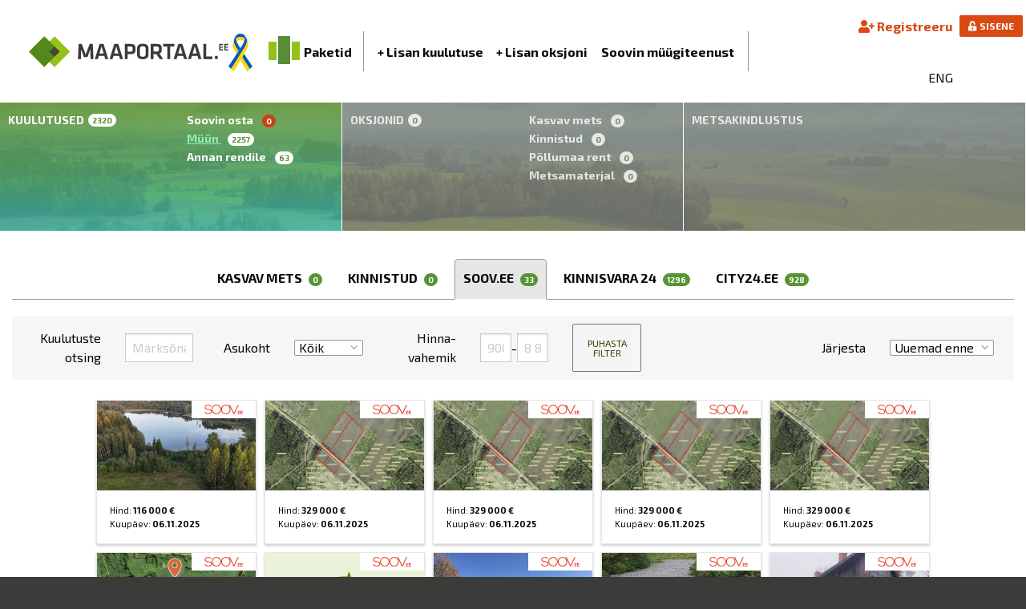

--- FILE ---
content_type: text/html; charset=utf-8
request_url: https://metsaoksjon.ee/index.php?f=kuulutused&type=sale
body_size: 10522
content:
<!DOCTYPE html>
<html class="module-kuulutused">
<head>
    <meta charset="utf-8">
    <title>Müün - Maaportaal</title>
    <meta content="yes" name="apple-mobile-web-app-capable">
    <meta name="viewport" content="width=device-width, initial-scale=1.0, maximum-scale=1.0, user-scalable=0"/>
    <!--<link href="/apple-touch-icon-57x57.png" sizes="57x57" rel="apple-touch-icon">
	<link href="/apple-touch-icon-72x72.png" sizes="72x72" rel="apple-touch-icon">
	<link href="/apple-touch-icon-114x114.png" sizes="114x114" rel="apple-touch-icon">
	<link href="/apple-touch-icon-144x144.png" sizes="144x144" rel="apple-touch-icon">-->
    <link href="https://fonts.googleapis.com/css?family=Exo+2:400,400i,700,700i" rel="stylesheet">


            <link rel="stylesheet" href="/css/main.css?t=1762460188">
        <script src="/js/lottie.min.js"></script>
    <link rel="stylesheet" href="/kaart/css/spectrum.css" />
    <link rel="stylesheet" href="/css/vendor/select2/select2.min.css">

    <style>
    </style>
    <script src="https://www.google.com/recaptcha/api.js?render=6LekHvMpAAAAANaameMksFCFeVokzfCHKXR-QI9i"></script>
</head>
<body class="et sale  metsaoksjon-ee X grid-x">

<!-- Google Tag Manager (noscript) -->
<noscript>
    <iframe src="https://www.googletagmanager.com/ns.html?id=GTM-TZ7L7V"
            height="0" width="0" style="display:none;visibility:hidden"></iframe>
</noscript>
<!-- End Google Tag Manager (noscript) -->


<div class="external-bar-top">
    <div class="header-logo"></div>
</div>




<div class="technical-stop">
    <div class="row">
        <i class="fas fa-exclamation-triangle" aria-hidden="true"> </i>
        <span>Tehnilistel põhjustel on peatatud pakkumiste tegemine ja oksjonite lõpuaja monitoorimine.</span>
        <a href="https://metsaoksjon.ee/index.php?f=tekstid&amp;i=34">Loe lähemalt...</a>
    </div>
</div>



<header class="top-banner grid-x small-12 medium-12 large-12 cell">
        </header>
<main class="main-wrapper grid-x small-12 medium-12  large-12 cell">
    <!-- Main Wrappper Start-->
    <section class="wrapper grid-x small-12 medium-12 large-12 cell">
        <nav class="top-navbar grid-x small-12 medium-12 large-12 cell align-justify">
            
                <!--Public menu-->
                <nav class="header-nav grid-x show-for-large medium-12 large-12 cell align-justify">
                    <section class="maaportaali-logo grid-x order-medium-1  medium-5 large-3 cell grid-x text-left">
                                                    <a class="margin-auto grid-x" id="logo-link" href="/">
                                <img class="margin-auto logo" src="/images/maaportaal-logo.svg" alt="Maaportaal"/><img src="/images/ukraine.svg" alt="Maaportaal" class="ukraine">
                            </a>
                        
                    </section>
                    <section class="menu-items grid-x medium-12 order-medium-3 large-7 cell text-center">
                        <section class="grid-x medium-2 large-2 cell align-middle align-right">
                            <a class="packets grid-x" href="/paketid"><span class="margin-auto">Paketid</span></a>
                        </section>

                        <section class="menu-center grid-x medium-8 large-8 cell align-middle align-spaced">
                            <a href="/index.php?f=lisan_kuulutuse">+ Lisan kuulutuse</a>
                            <a href="/index.php?f=lisan_oksjoni">+ Lisan oksjoni</a>
                            <a href="/index.php?f=soovin_muugiteenust">Soovin müügiteenust</a>
                        </section>
                                            </section>
                    <section class="handle-user grid-x large-2 order-medium-2 medium-7 cell align-middle align-spaced">
                        <a href="https://metsaoksjon.ee/index.php?f=registreeru" class="reg-btn mobile-reg brand-alert bold">
                            <i class="fas fa-user-plus" aria-hidden="true"></i>
                            Registreeru                        </a>
                        <a href="#" class="login-btn button button-alert mobile-login bold">
                            <i class="fas fa-unlock-alt" aria-hidden="true"></i> SISENE                        </a>
                        <!--
                        <a href="/index.php?keel=en&f=avaleht" class="language">ENG</a>
                         -->
                        <a class="language" href="https://metsaoksjon.ee/index.php?f=kuulutused&amp;type=sale&amp;keel=en">ENG</a>
                    </section>
                </nav>

            <!-- END IF kasutaja -->

	        <div style="text-align: center;width: 100%;padding: 8px;background-color: #d94914;color: white;font-weight: bold; display: none;">
		        <!-- NB! Seoses suuremahuliste hooldustöödega on Maaportaal.ee/Metsaoksjon.ee leht täna kell 14:00-16:00 ajutiselt suletud -->
		        NB! Seoses suuremahuliste hooldustöödega on Maaportaal.ee/Metsaoksjon.ee lehel hetkel häiritud Smart-ID ja Mobiil-ID kasutamine	        </div>

            <nav class="service-menu menu-gradient grid-x small-12 medium-12 large-12 cell">
                
                <section class="service-menu-item kuulutused module-kuulutuse_ulevaade menu-gradient grid-x small-12 medium-auto large-auto cell">
                    <a class="menu-title large-6 show-for-large" href="/index.php?f=kuulutused" title="Kuulutused">Kuulutused <span class="pill white">2320</span></a>
                    <ul  class="bold small-12 large-5" >
                        <li class="menu-title hide-for-large mobile-accordion" title="Kuulutused">
                            Kuulutused                            <span class="pill white">2320</span>
                        </li>
                        <li>
                            <a class="soovin-osta-menu-item" href="/soovin-osta" title="Soovin osta">
                                <span>
                                    Soovin osta                                    <span class="pill white">0</span>
                                </span>
                            </a>
                        </li>
                        <li>
                            <a class=" active underline" href="/index.php?f=kuulutused&type=sale" title="Müün">
                                <span>
                                    Müün                                    <span class="pill white">2257</span>
                                </span>
                            </a>
                        </li>
                        <li>
                            <a class="" href="/index.php?f=kuulutused&type=rent" title="Annan rendile">
                                <span>
                                    Annan rendile                                    <span class="pill white">63</span>
                                </span>
                            </a>
                        </li>
                    </ul>
                </section>


                <section class="service-menu-item oksjonid module-oksjoni_ulevaade menu-gradient grid-x small-12 medium-auto large-auto cell">
                    <a  class="menu-title large-6 show-for-large" href="/index.php?f=oksjonid" title="Oksjonid">Oksjonid<span class="pill white">0</span></a>
                    <ul class="bold small-12 large-5">
                        <li class="menu-title hide-for-large  mobile-accordion" >Oksjonid<span class="pill white">0</span></li>
                        <li class="">
                            <a  href="/index.php?f=oksjonid&t=1" title="Kasvav mets">
                                <span>
                                    Kasvav mets                                    <span class="pill white">0</span>
                                </span>
                            </a>
                        </li>
                        <li >
                            <a  href="/index.php?f=oksjonid&t=2" title="Kinnistud">
                                <span>Kinnistud                                    <span class="pill white">0</span>
                                </span>
                            </a>
                        </li>
                        <li >
                            <a  href="/index.php?f=oksjonid&t=5" title="Põllumaa rent">
                                <span>Põllumaa rent                                    <span class="pill white">0</span>
                                </span>
                            </a>
                        </li>
                        <li>
                            <a  href="/index.php?f=oksjonid&t=4" title="Metsamaterjal">
                                <span>Metsamaterjal                                    <span class="pill white">0</span>
                                </span>
                            </a>
                        </li>
                    </ul>
                </section>

	            <section class="service-menu-item metsakindlustus menu-gradient grid-x small-12 medium-auto large-auto cell">
		            <a class="menu-title large-6 " href="/index.php?f=metsakindlustus">
			            <span>Metsakindlustus</span>
		            </a>
	            </section>

	            <section class="service-menu-item hinnakalkulaatorid menu-gradient grid-x small-12 medium-auto large-auto cell hide-for-large">
		            <a class="menu-title large-6" href="/index.php?f=avaleht#maaportaal-calculator">
			            <span>Hinnakalkulaatorid</span>
		            </a>
	            </section>

	            <section class="service-menu-item vaikelaen menu-gradient grid-x small-12 medium-auto large-auto cell" style="display: none">
		            <a href="/laenud" target="_blank" class="menu-title large-5 show-for-large">Laenutooted <span class="pill red">reklaam</span></a>
		            <ul class="bold small-12 large-5">
                        <li class="menu-title hide-for-large  mobile-accordion"><a href="/laenud" target="_blank">Laenutooted <span class="pill red">reklaam</span></a></li>
			            		            </ul>
	            </section>
            </nav>

        </nav>
        <nav id="mobile-menu" class="hide-for-large grid-y">
            <section class="top-menu cell small-1 grid-x nowrap align-spaced">
                <a class="margin-auto" id="logo-link" href="/">
                                            <img class="margin-auto" src="/images/maaportaal-logo.svg" alt="Maaportaal"/><img src="/images/ukraine.svg" alt="Maaportaal" class="ukraine">
                                    </a>
                <button class="mobile-menu-btn p-20 ">
                    <i class="fas fa-user-circle"></i>
                </button>
                <button class="mobile-menu-btn p-20 ">
                    <i class="fas fa-bars"></i>
                </button>
            </section>
            <section class="loggedin-menu loggedout cell small-1 grid-x">
                                    <a href="/index.php?f=registreeru" class="reg-btn mobile-reg brand-alert bold">
                            <span>
                                <i class="fas fa-user-plus" aria-hidden="true"></i>
                                Registreeru                            </span>
                    </a>
                    <a href="#" class="login-btn button button-alert mobile-login bold">
                        <span><i class="fas fa-unlock-alt" aria-hidden="true"></i> SISENE</span>
                    </a>
                            </section>
            <section class="body-menu grid-y cell small-12">
                <section class="service-menu menu-gradient relative">
                    <section class="service-menu-item kuulutused module-kuulutuse_ulevaade grid-x small-12 medium-auto large-auto cell">
                        <a class="menu-title large-6 medium-6 show-for-large" href="/index.php?f=kuulutused" title="Kuulutused">Kuulutused <span class="pill white">2320</span></a>
                        <ul  class="bold small-12 large-5 medium-5" >
                            <li class="menu-title hide-for-large  mobile-accordion" title="Kuulutused">
                                Kuulutused                                <span class="pill white">2320</span>
                            </li>
                            <li>
                                <a class="soovin-osta-menu-item" href="/soovin-osta" title="Soovin osta">
                                Soovin osta                                <span class="pill white">0</span>
                                </a>
                            </li>
                            <li>
                                <a class=" active underline" href="/index.php?f=kuulutused&type=sale" title="Müün">
                                Müün                                <span class="pill white">2257</span>
                                </a>
                            </li>
                            <li>
                                <a class="" href="/index.php?f=kuulutused&type=rent" title="Annan rendile">
                                Annan rendile                                <span class="pill white">63</span>
                                </a>
                            </li>
                        </ul>
                    </section>


                    <section class="service-menu-item oksjonid module-oksjoni_ulevaade grid-x small-12 medium-auto large-auto cell">
                        <a  class="menu-title large-6 medium-6 show-for-large" href="/index.php?f=oksjonid" title="Oksjonid">Oksjonid<span class="pill white">0</span></a>
                        <ul class="bold small-12 large-5 medium-5">
                            <li class="menu-title hide-for-large mobile-accordion" >Oksjonid<span class="pill white">0</span>
                            <li><a  href="/index.php?f=oksjonid&t=1" title="Kasvav mets"><li>Kasvav mets<span class="pill white">0</span></a></li>
                            <li><a  href="/index.php?f=oksjonid&t=2" title="Kinnistud"><li>Kinnistud<span class="pill white">0</span></a></li>
                            <li><a  href="/index.php?f=oksjonid&t=5" title="Põllumaa rent"><li>Põllumaa rent<span class="pill white">0</span></a></li>
                            <li><a  href="/index.php?f=oksjonid&t=4" title="Metsamaterjal"><li>Metsamaterjal<span class="pill white">0</span></a></li>
                        </ul>
                    </section>

                    <section class="service-menu-item metsakindlustus grid-x small-12 medium-auto large-auto cell">
                        <a  class="menu-title large-6 medium-6 show-for-large" href="/index.php?f=metsakindlustus" title="Kindlustus">Kindlustus</a>

                        <ul class="bold small-12 large-5 medium-12">
                            <li>
	                            <a class="" href="/index.php?f=metsakindlustus">Metsakindlustus</a>
                            </li>
                        </ul>

                    </section>
                </section>
                <main>
                                            <!--------------------------------
                                    LOGGEDOUT MENU
                        -------------------------------->

                        <section class="cell">
                            <section class="grid-y cell">
                                <a onclick="dataLayer.push({'event' : 'GAEvent', 'eventCategory' :'paketid', 'eventAction' : 'klikk'});" class="packets grid-x" href="/paketid"><span class="">Paketid</span></a>
                                <a href="/index.php?f=lisan_kuulutuse">+ Lisan kuulutuse</a>
                                <a href="/index.php?f=lisan_oksjoni">+ Lisan oksjoni</a>
                                <a onclick="dataLayer.push({'event' : 'GAEvent', 'eventCategory' :'soovin müügiteenust', 'eventAction' : 'klikk'});"  href="/index.php?f=soovin_muugiteenust">Soovin müügiteenust</a>
                            </section>

                        </section>
                    
                    <!--------------------------------
                                   Footer MENU
                       -------------------------------->
                    <section class="grid-y  footer-menu cell">
                        <a class="uko-icon grid-x" style="align-items: center;" href="/e-agent-uko">UKO</a>
                        <a href="/index.php?i=24&f=tekstid">Kliendiabi</a>
                        <a href="/index.php?f=tekstid&i=14">Tahad osta?</a>
                        <a href="/index.php?f=tekstid&i=1">Tingimused</a>
                        <a href="/index.php?f=tekstid&i=33">Tasub teada</a>
                        <a href="/index.php?f=kysimus&clear=1">Saada küsimus</a>
	                    <a href="/index.php?f=pretensiooni_esitamine">Pretensiooni esitamine</a>
                        <a href="/index.php?f=tekstid&i=4">Kontakt</a>
                        <a href="https://www.facebook.com/Metsaoksjon.ee/" target="_blank"><i class="fab fa-facebook-square"></i></a>
                    </section>
            </section>

        </nav>


        <!----------------------------------
                   SISU START
        ----------------------------------->
        <section class="content-wrapper align-center grid-x">
            
<section id="tab" class="grid-x align-center cell">
    <img class="loading-img" src="/images/loading-ring.gif" alt="loading" />
 </section>        </section>
        <!----------------------------------
                   SISU END
        ----------------------------------->

        <section id="app"></section>
    </section>
    <!--Main Wrapper End-->

    
    <footer class="grid-x small-12 medium-12 large-12 align-center  cell">
        <section class="grid-x small-11 medium-11 large-11 align-center cell">
            <a href="/paketid">Paketid</a>
            <a class="uko-icon grid-x" href="/e-agent-uko">UKO</a>
            <a href="/index.php?i=24&f=tekstid">Kliendiabi</a>
            <a href="/index.php?f=tekstid&i=14">Tahad osta?</a>
            <a href="/index.php?f=tekstid&i=1">Tingimused</a>
            <a href="/index.php?f=tekstid&i=33">Tasub teada</a>
            <a href="/index.php?f=kysimus&clear=1">Saada küsimus</a>
	        <a href="/index.php?f=pretensiooni_esitamine">Pretensiooni esitamine</a>
            <a href="/index.php?f=tekstid&i=4">Kontakt</a>
            <a href="https://www.facebook.com/Metsaoksjon.ee/" target="_blank"><i class="fab fa-facebook-square"></i></a>
        </section>
        <section class="grid-x small-8 medium-8 large-8  cell">
            <span>Käesoleval interneti leheküljel kasutatav “Meetod enampakkumise läbiviimiseks avatud arvutivõrgus” on kaitstud kasuliku mudeliga nr. EE00737 U1.<span>
        </section>

    </footer>

</main>

<!-- END main-wrapper -->


<div class="modal-overlay" style="display: none;"></div>
<div class="modal timeout" data-modal="timeout" style="display: none;">
    <!--
    <button type="button" class="modal-close">
        <i class="fas fa-close-thin"></i>
    </button>
    -->
    <div class="modal-content">
        <div class="disclaimer clearfix">
            <div class="pull-left">
                <i class="fas fa-hourglass"></i>
            </div>
            <div class="pull-left">
                <p>
                    <span class="big-font">Sessioon lõpeb <strong class="session-time-left">5 min</strong> pärast <br></span>
                    Kas soovid sessiooni jätkata?                </p>
            </div>
        </div>
        <div class="text-center timeout-buttons">
            <button type="button" class="button button-secondary end-session">Lõpeta</button>
            <button type="button" class="button primary continue-session">Jätka</button>
        </div>
    </div>
</div>

<!--POPUPs -->
<div style="display: none;" id="spinner-wrapper"></div>
<div style="display: none;" class="popup-overlay">
    <div class="loading"></div>
</div>

<section class="popup-overlay cta-login" id="cta-login" style="display:none">
    <section class="jumbotron popup cta-login text-center" >
        <a class="close-btn close-popup close-cta-login" href="#"></a>
        <section class="cta-login-button-block">
            <p>Jätkamiseks registreeru uue kasutajana</p>
            <a href="https://metsaoksjon.ee/index.php?f=registreeru&from=kaardirakendus" class="button button-alert" onclick="dataLayer.push({\'event\' : \'GAEvent\', \'eventCategory\' :\'Maaportaal\', \'eventAction\' : \'uus kasutaja\'});"><i class="fas fa-user-plus" aria-hidden="true"></i>Uus kasutaja</a>
        </section>
        <section class="cta-login-button-block">
            <p>Kui oled juba kasutaja, siis logi sisse</p>
            <a href="#" class="button button-primary login-btn" onclick="dataLayer.push({\'event\' : \'GAEvent\', \'eventCategory\' :\'Maaportaal\', \'eventAction\' : \'logi sisse\'});"><i class="fas fa-unlock" aria-hidden="true"></i>Logi sisse</a>
        </section>
    </section>
</section>


<div id="login-modal" class="popup-overlay">
	<div class="popup">
		<a class="close-btn close-popup" href="#">
		</a>

		<div class="login-confirmation">
			<label><input type="checkbox" checked="checked" /> Olen nõus metsaoksjon.ee portaaliga oma mõõtmisandmeid jagama</label>
		</div>

		<div class="login-block">
			<h3>Sisene</h3>
			<div class="login-item">
				<a href="#" id="login-id"><img src="/images/authentication/id-ico@2x.png" alt="Sisene ID-kaardiga" class="bank-link-img"/></a>
				<a href="#" id="login-mobile-id"><img src="/images/authentication/mobile-ico@2x.png" alt="Sisene Mobiil ID-ga" class="bank-link-img"></a>
				<a href="#" id="login-smart-id"><img src="/images/authentication/smart-ico@2x.png" alt="Sisene Smart ID-ga" class="bank-link-img"></a>
				<h3 class="enter-banklink">Sisene pangalingiga</h3>
				<a href="/authenticate/swed" id="login-swed"><img src="/images/banklinks/swed-ico@2x.png" alt="Sisene panga kaudu" class="bank-link-img"/></a>
				<a href="/authenticate/seb" id="login-seb"><img src="/images/banklinks/seb-ico@2x.png" alt="Sisene panga kaudu" class="bank-link-img"/></a>
				<a href="/authenticate/lhv" id="login-lhv"><img src="/images/banklinks/lhv-ico@2x.png" alt="Sisene panga kaudu" class="bank-link-img"/></a>
				<div class="comment mt-10 mb–5">
				    Kui kasutate ID-kaarti, soovitame parima kasutajakogemuse saamiseks siseneda keskkonda pangalinkide kaudu või luua Smart-ID. Täpsem info Smart-ID loomise kohta <a href="https://www.smart-id.com/et/" target="_blank">siin</a>
                </div>
			</div>
			<div id="mobile-id" style="display:none;">
				<h3 id="header-for-mid" style="display: none;">Telefoni number:</h3>
				<h3 id="header-for-sid" style="display: none;">Isikukood:</h3>
				<div id="mobile-enter-info">
				<div style="position: relative; margin-bottom: 0.3rem;"> 
				    <span class="number-begin">+372</span>
					<input type="tel" autocomplete="off" id="mobile-for-id" name="mobileForId" class="txt-field" required placeholder="kohustuslik">
                </div>
					<h3 class="mobiil-id-isikukood" >Isikukood:</h3>
					<input type="text" autocomplete="off" id="personalcode-for-id" name="personalcodeForId" class="txt-field" required placeholder="kohustuslik">
					<input type="button" value="OK" class="button large primary" id="exec-mobile-id">
				</div>
				<div id="msg-mobile-id" style="display: none;"></div>
			</div>
		</div>
		<div class="login-registration-block">
			<h3> – VÕI – </h3>
			<div class="button-bar">
				<a href="https://metsaoksjon.ee/index.php?f=registreeru" class="button">Registreeru</a>
			</div>
		</div>
	</div>
</div>
<!--Packets POPUP template Start -->
<section id="cleanModal" class="popup-overlay">
</section>
<section class="popup cleanModalClone hide-important grid-x">
    <a class="close-btn close-popup" href="#"></a>
</section>
<section id="orderModal" class="popup-overlay">
</section>
<section class="popup popup-large orderModalClone hide-important grid-x">
    <a class="close-btn close-popup" href="#"></a>
    <section class="mainOrder">
        <!--Pakettid -->
        <section class="valitud-paket hide large-12 cell">
            <h3 class="main-title cell">Valitud Paket</h3>
            <section>

                
<section class="large-3 grid-y ml-10 mr-10 prices gradient bronze cell selection1">
    <section class="icon">
        <img src="/images/icons/packet-bronze.svg">
    </section>
    <h3 class="packet-name">Pronks</h3><p>Soovid teada, mis toimub sinu kinnistute lähiümbruses? Kes on naaberkinnistute omanikud? Kaardirakenduse PRONKS paketi kasutajana on see ja palju muud infot Sinu jaoks olemas. Lisaks saad TASUTA lisada iga kuu ühe müügikuulutuse ning alghinnaga oksjoni.</p>
    <div class="packet-footer">
        <strong class="packet-price bronze-price">9.99 € <span class="plus-vat">+ km / 1 kuu</span><span class="price-with-vat">12.39 € (sisaldab km)</span></strong>
        <div class="packet-choices">
    	<a href="/paketid" class="link" onclick="dataLayer.push({'event' : 'GAEvent', 'eventCategory' :'paketid', 'eventAction' : 'pronks loe lähemalt'});">Loe lähemalt</a><div class="packet-choices-buttons"><a href="/paketid/" target="_blank" class="button large proovi-tasuta-link primary" data-link="/?f=kaardirakendus&try-free=bronze" onclick="dataLayer.push({'event' : 'GAEvent', 'eventCategory' :'paketid', 'eventAction' : 'pronks proovi tasuta'});">Proovi Tasuta</a> <a href="/paketid/" target="_blank" class="button large primary order-btn bronze-btn" onclick="handeOrderBtnClick(event);return false;">Telli</a></div></div></div>
</section>
<section class="large-3 grid-y ml-10 mr-10 prices gradient silver cell selection2">
    <section class="icon">
        <img src="/images/icons/packet-silver.svg">
    </section>
    <h3 class="packet-name">Hõbe</h3><p>Saa esimesena teada uutest Maa&shy;portaali müüki lisanduvatest objekti&shy;dest ning osale OTSE OMANIKULT oksjonitel osalustasudeta! Kui soovid suurendada oma maaomandit ja osaleda enam&shy;pakkumistel ja vaadata müügi&shy;kuulutuste kontakte, siis sobib sulle pakett HÕBE.</p>
    <div class="packet-footer">
        <strong class="packet-price silver-price">29.99 € <span class="plus-vat">+ km / 1 kuu</span><span class="price-with-vat">37.19 € (sisaldab km)</span></strong>
        <div class="packet-choices">
        <a href="/paketid" class="link" onclick="dataLayer.push({'event' : 'GAEvent', 'eventCategory' :'paketid', 'eventAction' : 'hõbe loe lähemalt'});">Loe lähemalt</a><div class="packet-choices-buttons"><a href="/paketid/" target="_blank" class="button large proovi-tasuta-link primary" data-link="/?f=kaardirakendus&try-free=silver" onclick="dataLayer.push({'event' : 'GAEvent', 'eventCategory' :'paketid', 'eventAction' : 'hõbe proovi tasuta'});">Proovi Tasuta</a> <a href="/paketid/" target="_blank" class="button large primary order-btn silver-btn" onclick="handeOrderBtnClick(event);return false;">Telli</a></div></div></div>
</section>
<section class="large-3 grid-y ml-10 mr-10 prices gradient gold cell selection3">
    <section class="icon">
        <img src="/images/icons/packet-gold.svg">
    </section>
    <h3 class="packet-name">Kuld</h3><p>Võta Maaportaali keskkonnast maksimum – hoia kokku aega ja raha ning planeeri oma töid efektiivsemalt. KULD paketi kasutajana saad esimesena infot müüki lisanduvatest objektidest ja lisada ostualasid. Sinu ostualad kuvatakse avalehel koos Sinu ettevõtte logoga.</p>
    <div class="packet-footer">
        <strong class="packet-price gold-price">49.99 € <span class="plus-vat">+ km / 1 kuu</span><span class="price-with-vat">61.99 € (sisaldab km)</span></strong>
        <div class="packet-choices">
        <a href="/paketid" class="link" onclick="dataLayer.push({'event' : 'GAEvent', 'eventCategory' :'paketid', 'eventAction' : 'kuld loe lähemalt'});">Loe lähemalt</a><div class="packet-choices-buttons"><a href="/paketid/" target="_blank" class="button large proovi-tasuta-link primary" data-link="/?f=kaardirakendus&try-free=gold" onclick="dataLayer.push({'event' : 'GAEvent', 'eventCategory' :'paketid', 'eventAction' : 'kuld proovi tasuta'});">Proovi Tasuta</a> <a href="/paketid/" target="_blank" class="button large primary order-btn gold-btn" onclick="handeOrderBtnClick(event);return false;">Telli</a></div></div></div></section>
            </section>
        </section>
        <!-- Teenused -->
        <section class="vali-lisateenused-wrapper large-12 cell">
            <h3 class="main-title cell">Valige sobivad lisateenused</h3>
            <section>
                <section class="large-12 popup-price cell grid-x">

                    
                               <section class="large-12 popup-price  cell servise-row grid-x">
                                    <section class="large-1 lisateenus checkbox cell">
                                        <input type="checkbox" id="uko-akteveerimine">
                                    </section>
                                    <section class="large-11 cell uko locked  grid-x">
                                        <section class="large-9 lisateenus service-content cell">
								<span class="tooltip-trigger-wrapper">UKO aktiveerimine + kaardikiht
									<button type="button" class="button">
										<i class="fa fa-times" aria-hidden="true"></i>
									</button>
									<div class="tooltip large large-font">
										<p>Automaatne e-Agent UKO saadab Sulle iga 24 tunni tagant infot uutest m&uuml;&uuml;ki lisatud objektidest. Kui Sinu ettev&otilde;tte maad ja metsad on kantud Maaportaali kaardile, pead m&auml;&auml;rama vaid &uuml;ldraadiuse vahemikus&nbsp;1 kuni 10 kilomeetrit&nbsp;ja&nbsp;<span class="uko-strong">UKO</span>&nbsp;hakkab saatma Sulle iga 24 tunni j&auml;rel teateid m&uuml;&uuml;ki tulnud pakkumistest. K&otilde;ik UKO poolt leitud objektid kuvame kaardile ning need on t&auml;histatud vastava ikooniga.</p>
									</div>
									<i class="fa fa-info-circle color-primary tooltip-trigger" aria-hidden="true"></i>
								</span></section>
                                        <section class="large-2 price service-content cell"><span class="cacl-price uko-akteveerimine-price">3.99</span> €</section>
                                    </section>
                                </section>
                               <section class="large-12 popup-price  cell servise-row grid-x">
                                    <section class="large-1 lisateenus checkbox cell">
                                        <input type="checkbox" id="soil-akteveerimine">
                                    </section>
                                    <section class="large-11 cell soil locked  grid-x">
                                        <section class="large-9 lisateenus service-content cell">
								<span class="tooltip-trigger-wrapper">Muldade infokiht
									<button type="button" class="button">
										<i class="fa fa-times" aria-hidden="true"></i>
									</button>
									<div class="tooltip large large-font">
										<p>Lisatasu eest on Maaportaali tasulise paketi kasutajal v&otilde;imalik juurde tellida muldade infokiht- lisaks mullakaardile oleme kaardirakendusse lisanud ka tingm&auml;rkide seletused ning mullakaardi seletuskirja.</p>
									</div>
									<i class="fa fa-info-circle color-primary tooltip-trigger" aria-hidden="true"></i>
								</span></section>
                                        <section class="large-2 price service-content cell"><span class="cacl-price soil-akteveerimine-price">1.99</span> €</section>
                                    </section>
                                </section>
                               <section class="large-12 popup-price  cell servise-row grid-x">
                                    <section class="large-1 lisateenus checkbox cell">
                                        <input type="checkbox" id="restrictions-akteveerimine">
                                    </section>
                                    <section class="large-11 cell restrictions locked  grid-x">
                                        <section class="large-9 lisateenus service-content cell">
								<span class="tooltip-trigger-wrapper">Kitsenduste  infokiht
									<button type="button" class="button">
										<i class="fa fa-times" aria-hidden="true"></i>
									</button>
									<div class="tooltip large large-font">
										<p>Kitsenduste kaardikiht kuvab Maa-ameti kitsenduste piirid ja tingm&auml;rgid. Katastri&uuml;ksuse infolehel on otsetee nupp Maa-ameti geoportaali, kus on v&otilde;imalik vaadata kitsenduste t&auml;psemat infot. Kitsenduste kihi aktiveerimiseks tuleb kaardil huvi pakkuv koht sisse suumida.&nbsp;</p>
									</div>
									<i class="fa fa-info-circle color-primary tooltip-trigger" aria-hidden="true"></i>
								</span></section>
                                        <section class="large-2 price service-content cell"><span class="cacl-price restrictions-akteveerimine-price">1.99</span> €</section>
                                    </section>
                                </section>
                               <section class="large-12 popup-price  cell servise-row grid-x">
                                    <section class="large-1 lisateenus checkbox cell">
                                        <input type="checkbox" id="provisions-akteveerimine">
                                    </section>
                                    <section class="large-11 cell provisions locked  grid-x">
                                        <section class="large-9 lisateenus service-content cell">
								<span class="tooltip-trigger-wrapper">Metsainfo  kiht
									<button type="button" class="button">
										<i class="fa fa-times" aria-hidden="true"></i>
									</button>
									<div class="tooltip large large-font">
										<p>Metsainfo kaardikiht kuvab Metsaregistrist p&auml;rit metsaeraldiste jaotise ja piirid Maaportaali kaardile. Katastri&uuml;ksuse infolehel on otsetee nupp Metsaregistrisse, kus on v&otilde;imalik vaadata eraldise t&auml;psemat infot.</p>
									</div>
									<i class="fa fa-info-circle color-primary tooltip-trigger" aria-hidden="true"></i>
								</span></section>
                                        <section class="large-2 price service-content cell"><span class="cacl-price provisions-akteveerimine-price">1.99</span> €</section>
                                    </section>
                                </section>                </section>
            </section>
        </section>
        <!-- Tookahad-->
        <section class="lisa-tookoht-wrapper large-12 cell">
            <h3 class="main-title cell">Lisage töökohti</h3>
            <section class="grid-x id-table">
                <section class="grid-y large-6  cell">
                    <section class="large-12 lisateenus checkbox grid-x cell">
                        <section class="large-2 cell"><input  type="checkbox" id="lisa-tookoht"></section>
                        <section class="large-6  lisateenus service-content cell">
								<span class="tooltip-trigger-wrapper">Isikukood
									<button type="button" class="button">
										<i class="fa fa-times" aria-hidden="true"></i>
									</button>
									<div class="tooltip large large-font">
										<p>Lisa siia selle isiku isikukood, kes hakkab kasutama tasulise paketi lisat&ouml;&ouml;kohta.</p>
									</div>
									<i class="fa fa-info-circle color-primary tooltip-trigger" aria-hidden="true"></i>
								</span></section>
                    </section>
                </section>

                <section class="grid-y input-field large-6 cell">
                    <section class="large-12 cell lisa-tookoht locked   grid-x">
                        <section class="large-7 isikukoodid  service-content cell"><input class="isikukood" style="visibility: hidden;" type="number" data-input="isikukood" /></section>
                        <section class="large-1 service-content delete-id  cell"></section>
                        <section class="large-3 price service-content cell"><span class="cacl-price locked tookoht-price">4.99 €</span></section>
                    </section>
                </section>
            </section>
        </section>
        <!-- Total -->
        <section class="total large-12 cell grid-x">
            <section class="total large-9 cell">
                Summa            </section>
            <section class="total large-3 cell">
                <span class="total-price">0.00</span> €
            </section>
            <section class="total large-9 cell">
                Kaibemaks            </section>
            <section class="total large-3 cell">
                <span class="total-km">0.00</span> €
            </section>
            <section class="total large-9 cell">
                Kokku            </section>
            <section class="total large-3 cell">
                <span class="total-with-km">0.00</span> €
            </section>
        </section>
        <a href="#"  class="button close-popup large">Katkesta</a>
        <a class="button primary payment-btn locked large">Kinnita ja Tasu</a>
    </section>
    <section class="tasumine cell align-center grid-x">
        <h3 class="main-title cell">Tasumine</h3>
        <h4 class="slogan center">Telliud: Pakett Silver, Mullakaart, 2 kbsatookohta</h4>
        <section class="large-12 cell payment-container">
            <section class="bank-links bank-links-padding test">
                <a href="#" data-bank="swed"><img src="/images/banklinks/swed-ico@2x.png" class="bank-link-img" alt="Maksan panga kaudu"></a>
                <a href="#" data-bank="seb"><img src="/images/banklinks/seb-ico@2x.png" class="bank-link-img" alt="Maksan panga kaudu"></a>
                <a href="#" data-bank="lhv"><img src="/images/banklinks/lhv-ico@2x.png" class="bank-link-img" alt="Maksan panga kaudu"></a>
                <a href="#" data-bank="coop"><img src="/images/banklinks/coop-ico@2x.png" class="bank-link-img" alt="Maksan panga kaudu"></a>
            </section>
            <section class="inner-text">või tasun arvega</section>
            <section class="invoice">
                <a href="#"  class="button" data-bank="invoice">Genereerin arve</a>
            </section>
        </section>
    </section>
</section>


<section id="prooviTasutaModal" class="popup-overlay" >
    <section class="popup proovi-tasuta grid-x">
        <a class="close-btn close-popup close-cta-login" href="#"></a>
        <section class="large-12 cell widget-title">
            <h3>Proovi Tasuta</h3>
        </section>
        <h6>Paketti on võimalik tasuta proovida 24 tundi. Teie praegune pakett lõpetab kehtivuse.</h6>
        <p>Kasutada saab kogu funktsionaalsust välja arvatud oksjonite ja kuulutuste aktiveerimine.</p>
        <a class="button close-popup large" onclick="" href="#">Katkesta</a>
        <a class="button large alusta primary" href="#">Alusta</a>
    </section>
</section>

<section id="deleteAidName" class="popup-overlay" style="display: none;" >
    <section class="popup delete-grants-section grid-x">
        <a class="close-btn close-popup close-cta-login" href="#"></a>
        <section class="large-12 cell widget-title">
            <h3>Kustuta toetuse nimetus</h3>
        </section>
        <section class="names large-12 cell">

        </section>
        <a class="button close-popup large" onclick="" href="#">Katkesta</a>
    </section>
</section>

<!--Packets POPUP template End -->

<!-- SCRRIPTS and ASSETS start-->
<script src="/js/et.js?1762460188"></script>
<script>
    var WWW_URL = "https://metsaoksjon.ee";
    var WWW_HOST = "metsaoksjon.ee";
    var WWW_INDEX = "https://metsaoksjon.ee/index.php";
    var ID_CARD_AUTH_URL = "https://esteid-card-auth.metsaoksjon.ee/";
    var SMART_ID_AUTH_URL = "https://smart-id.metsaoksjon.ee/";
    var KAART_URL = "https://metsaoksjon.ee/kaart/";
    /**
     * Module name
     * @type {string}
     */
    var MODULE_NAME = "kuulutused";
    var USER_ID = 0;
    var KM_SIZE = 24;
</script>

    <script src="/js/main.min.js?1762460188"></script>


    <script src="/js/react.prod.js?1762460188"></script>


    <script src="/js/app.js?1762460188"></script>


    <script src="/kaart/maaportaal.js?1762460188"></script>

<!-- Google Tag Manager -->
<script>(function (w, d, s, l, i) {
        w[l] = w[l] || [];
        w[l].push({
            'gtm.start':
                new Date().getTime(), event: 'gtm.js'
        });
        var f = d.getElementsByTagName(s)[0],
            j = d.createElement(s), dl = l != 'dataLayer' ? '&l=' + l : '';
        j.async = true;
        j.src =
            'https://www.googletagmanager.com/gtm.js?id=' + i + dl;
        f.parentNode.insertBefore(j, f);
    })(window, document, 'script', 'dataLayer', 'GTM-TZ7L7V');</script>
<!-- End Google Tag Manager -->

<script>
	</script>

<script>
    $(document).foundation();

    var eventMethod = window.addEventListener ? "addEventListener" : "attachEvent";
    var eventer = window[eventMethod];
    var messageEvent = eventMethod === "attachEvent" ? "onmessage" : "message";

    function receiveMessage(event) {
	    //console.warn('HERE')
	    var data = event.data;

	    if (data.action) {
		    if (data.action === "login") {
			    showLoginModal();
		    } else if (data.action === "register") {
			    window.location = "/index.php?f=registreeru";
		    }
	    }

	    event.source.postMessage("Reply: message received", event.origin);
    }

    //console.warn('REACHED')
    window.addEventListener("message", receiveMessage, false);


    // WeakSet to track which tooltips already have observers attached
    const observedTooltips = new WeakSet();

    // Function to attach style observer to a single tooltip
    function attachStyleObserver(tooltip) {
        if (observedTooltips.has(tooltip)) return; // Already observed

        const observer = new MutationObserver((mutations) => {
            mutations.forEach((mutation) => {
                if (mutation.type === 'attributes' && mutation.attributeName === 'style') {
                    console.log('Mutation detected on tooltip:', tooltip);
                    console.log('New style:', tooltip.style.cssText);
                    if (tooltip.style.display === 'block') {
                        console.log('Tooltip became visible, adjusting position...');
                        adjustPosition(tooltip);
                    } else {
                        console.log('Tooltip display changed but not to block.');
                    }
                }
            });
        });

        observer.observe(tooltip, { attributes: true });
        observedTooltips.add(tooltip);
        console.log('Attached style observer to new tooltip:', tooltip);
    }

    // Initially attach to all existing tooltips
    const initialTooltips = document.querySelectorAll('div.tooltip.large.large-font');
    initialTooltips.forEach(attachStyleObserver);

    // Set up a body observer to detect dynamically added tooltips
    const bodyObserver = new MutationObserver((mutations) => {
        mutations.forEach((mutation) => {
            if (mutation.type === 'childList') {
                mutation.addedNodes.forEach((node) => {
                    if (node.nodeType === Node.ELEMENT_NODE) {
                        // Check if the added node itself is a tooltip or contains tooltips
                        const newTooltips = node.matches('div.tooltip.large.large-font')
                            ? [node]
                            : node.querySelectorAll('div.tooltip.large.large-font');
                        newTooltips.forEach(attachStyleObserver);
                    }
                });
            }
        });
    });

    // Start observing the body for added elements (including subtree for nested additions)
    bodyObserver.observe(document.body, { childList: true, subtree: true });

    // Function to adjust the tooltip's position for full visibility
    function adjustPosition(tooltip) {
        console.log('Starting position adjustment for tooltip:', tooltip);

        // Ensure the element is fully rendered before getting rect
        setTimeout(() => {
            // Check if close button is previous sibling and move it if so
            let closeButton = tooltip.previousElementSibling;
            if (closeButton && closeButton.tagName.toLowerCase() === 'button' && closeButton.classList.contains('button')) {
                tooltip.appendChild(closeButton);
                console.log('Moved close button inside the tooltip:', closeButton);
            } else {
                console.log('No close button found as previous sibling.');
                // If not moved, check if it's already inside the tooltip
                closeButton = tooltip.querySelector('button.button');
            }

            // If close button found (moved or already inside), make it visible
            if (closeButton) {
                closeButton.style.display = 'block';
                console.log('Set close button display to block:', closeButton);
            } else {
                console.log('No close button found to make visible.');
            }

            const rect = tooltip.getBoundingClientRect();
            console.log('Tooltip bounding rect:', rect);

            const viewportWidth = window.innerWidth;
            const viewportHeight = window.innerHeight;
            console.log('Viewport dimensions:', { width: viewportWidth, height: viewportHeight });

            const buffer = 10; // Pixels from edge for breathing room (viewport only)

            // Find the nearest clipping ancestor
            let clippingParent = tooltip.parentElement;
            let parentRect = null;
            let parentOverflow = '';
            while (clippingParent && clippingParent !== document.body) {
                const parentStyle = getComputedStyle(clippingParent);
                const overflow = parentStyle.overflow;
                const overflowX = parentStyle.overflowX;
                const overflowY = parentStyle.overflowY;
                if (['hidden', 'auto', 'scroll'].includes(overflow) ||
                    ['hidden', 'auto', 'scroll'].includes(overflowX) ||
                    ['hidden', 'auto', 'scroll'].includes(overflowY)) {
                    parentOverflow = `overflow: ${overflow}, overflowX: ${overflowX}, overflowY: ${overflowY}`;
                    parentRect = clippingParent.getBoundingClientRect();
                    console.log('Found clipping parent:', clippingParent);
                    console.log('Clipping parent bounding rect:', parentRect);
                    console.log('Clipping parent overflow style:', parentOverflow);
                    break;
                }
                clippingParent = clippingParent.parentElement;
            }
            if (!parentRect) {
                console.log('No clipping parent found.');
            }

            // Calculate horizontal adjustments (viewport + conditional parent clip)
            let adjustX = 0;

            // Viewport left overflow
            if (rect.left < buffer) {
                adjustX = buffer - rect.left;
                console.log('Adjusting right due to viewport left overflow:', adjustX);
            }

            // Viewport right overflow
            if (rect.right > viewportWidth - buffer) {
                adjustX = (viewportWidth - buffer) - rect.right;
                console.log('Adjusting left due to viewport right overflow:', adjustX);
            }

            // Parent left clip (if clipping parent found)
            if (parentRect && rect.left < parentRect.left) {
                const clipAdjust = parentRect.left - rect.left;
                adjustX += clipAdjust;
                console.log('Adjusting right due to parent left clip:', clipAdjust);
            }

            // Parent right clip (if clipping parent found)
            if (parentRect && rect.right > parentRect.right) {
                const clipAdjust = parentRect.right - rect.right;
                adjustX += clipAdjust;
                console.log('Adjusting left due to parent right clip:', clipAdjust);
            }

            // Calculate vertical adjustments (viewport + conditional parent clip)
            let adjustY = 0;

            // Viewport top overflow
            if (rect.top < buffer) {
                adjustY = buffer - rect.top;
                console.log('Adjusting down due to viewport top overflow:', adjustY);
            }

            // Viewport bottom overflow
            if (rect.bottom > viewportHeight - buffer) {
                adjustY = (viewportHeight - buffer) - rect.bottom;
                console.log('Adjusting up due to viewport bottom overflow:', adjustY);
            }

            // Parent top clip (if clipping parent found)
            if (parentRect && rect.top < parentRect.top) {
                const clipAdjust = parentRect.top - rect.top;
                adjustY += clipAdjust;
                console.log('Adjusting down due to parent top clip:', clipAdjust);
            }

            // Parent bottom clip (if clipping parent found)
            if (parentRect && rect.bottom > parentRect.bottom) {
                const clipAdjust = parentRect.bottom - rect.bottom;
                adjustY += clipAdjust;
                console.log('Adjusting up due to parent bottom clip:', clipAdjust);
            }

            if (adjustX === 0 && adjustY === 0) {
                console.log('No adjustments needed.');
            }

            // Get current computed left and top
            const computedStyle = getComputedStyle(tooltip);
            const currentLeft = parseFloat(computedStyle.left) || 0;
            const currentTop = parseFloat(computedStyle.top) || 0;
            console.log('Current computed left/top:', { left: currentLeft, top: currentTop });

            // Check if position is absolute or fixed
            const position = computedStyle.position;
            console.log('Tooltip position type:', position);
            if (position !== 'absolute' && position !== 'fixed') {
                console.warn('Warning: Tooltip is not absolutely or fixed positioned. Adjustments may not work as expected.');
            }

            // Apply adjustments by updating inline styles (overrides any CSS)
            tooltip.style.left = (currentLeft + adjustX) + 'px';
            tooltip.style.top = (currentTop + adjustY) + 'px';
            console.log('Applied new left/top:', { left: tooltip.style.left, top: tooltip.style.top });

            // Log final rect after adjustment (note: may require another frame)
            requestAnimationFrame(() => {
                const newRect = tooltip.getBoundingClientRect();
                console.log('Final bounding rect after adjustment:', newRect);
            });
        }, 0); // Small timeout to allow rendering
    }
</script>
<!-- SCRRIPTS and ASSETS end-->
</body>
</html>


--- FILE ---
content_type: text/html; charset=utf-8
request_url: https://metsaoksjon.ee/index.php?f=kuulutused&type=sale&t=1
body_size: -248
content:
{"objects":[],"county":[]}

--- FILE ---
content_type: text/html; charset=utf-8
request_url: https://metsaoksjon.ee/index.php?f=kuulutused&type=sale&t=2
body_size: -271
content:
{"objects":[],"county":[]}

--- FILE ---
content_type: text/html; charset=utf-8
request_url: https://metsaoksjon.ee/index.php?f=kuulutused&type=sale&t=soov
body_size: 1431
content:
{"objects":[{"id":"30056","owner":"soov","type":"post","subtype":"Maavaldused, krundid","status":"","image":"https:\/\/static.soov.ee\/listing\/1_10_LJFDovQAmWB91750317255.jpg","name":"","county":"","price":"116 000 \u20ac","date":"06.11.2025","link":"","img":"https:\/\/static.soov.ee\/listing\/1_10_LJFDovQAmWB91750317255.jpg","external_link":"https:\/\/www.soov.ee\/25833413-suured-reljeefsed-kinnistud-otepaal\/details.html"},{"id":"29980","owner":"soov","type":"post","subtype":"Maavaldused, krundid","status":"","image":"https:\/\/static.soov.ee\/listing\/1_10_NoUBtRQp1CIx1761507923.jpg","name":"","county":"","price":"329 000 \u20ac","date":"06.11.2025","link":"","img":"https:\/\/static.soov.ee\/listing\/1_10_NoUBtRQp1CIx1761507923.jpg","external_link":"https:\/\/www.soov.ee\/25934712-arenduspotentsiaaliga-krundid-parnumaal\/details.html"},{"id":"29981","owner":"soov","type":"post","subtype":"Maavaldused, krundid","status":"","image":"https:\/\/static.soov.ee\/listing\/1_10_NoUBtRQp1CIx1761507923.jpg","name":"","county":"","price":"329 000 \u20ac","date":"06.11.2025","link":"","img":"https:\/\/static.soov.ee\/listing\/1_10_NoUBtRQp1CIx1761507923.jpg","external_link":"https:\/\/www.soov.ee\/25934712-arenduspotentsiaaliga-krundid-parnumaal\/details.html"},{"id":"29982","owner":"soov","type":"post","subtype":"Maavaldused, krundid","status":"","image":"https:\/\/static.soov.ee\/listing\/1_10_NoUBtRQp1CIx1761507923.jpg","name":"","county":"","price":"329 000 \u20ac","date":"06.11.2025","link":"","img":"https:\/\/static.soov.ee\/listing\/1_10_NoUBtRQp1CIx1761507923.jpg","external_link":"https:\/\/www.soov.ee\/25934712-arenduspotentsiaaliga-krundid-parnumaal\/details.html"},{"id":"29983","owner":"soov","type":"post","subtype":"Maavaldused, krundid","status":"","image":"https:\/\/static.soov.ee\/listing\/1_10_NoUBtRQp1CIx1761507923.jpg","name":"","county":"","price":"329 000 \u20ac","date":"06.11.2025","link":"","img":"https:\/\/static.soov.ee\/listing\/1_10_NoUBtRQp1CIx1761507923.jpg","external_link":"https:\/\/www.soov.ee\/25934712-arenduspotentsiaaliga-krundid-parnumaal\/details.html"},{"id":"29979","owner":"soov","type":"post","subtype":"Maavaldused, krundid","status":"","image":"https:\/\/static.soov.ee\/listing\/1_10_GhUstaeWVrnb1761477534.jpg","name":"","county":"","price":"20 000 \u20ac","date":"06.11.2025","link":"","img":"https:\/\/static.soov.ee\/listing\/1_10_GhUstaeWVrnb1761477534.jpg","external_link":"https:\/\/www.soov.ee\/25934445-raiase-kinnistu-suvahavva-kulas\/details.html"},{"id":"29946","owner":"soov","type":"post","subtype":"Maamajad, talud","status":"","image":"","name":"","county":"","price":"8 000 \u20ac","date":"06.11.2025","link":"","img":"","external_link":"https:\/\/www.soov.ee\/25929923-majaosa\/details.html"},{"id":"29945","owner":"soov","type":"post","subtype":"Maavaldused, krundid","status":"","image":"https:\/\/static.soov.ee\/listing\/1_10_W7Q8IVFL613n1760940034.jpg","name":"","county":"","price":"99 000 \u20ac","date":"06.11.2025","link":"","img":"https:\/\/static.soov.ee\/listing\/1_10_W7Q8IVFL613n1760940034.jpg","external_link":"https:\/\/www.soov.ee\/25929429-kinnistu-kauni-vaatega-tartu-linnale\/details.html"},{"id":"29898","owner":"soov","type":"post","subtype":"Maavaldused, krundid","status":"","image":"https:\/\/static.soov.ee\/listing\/1_10_cb0234431760352033.jpg","name":"","county":"","price":"19 700 \u20ac","date":"06.11.2025","link":"","img":"https:\/\/static.soov.ee\/listing\/1_10_cb0234431760352033.jpg","external_link":"https:\/\/www.soov.ee\/25920361-krunt-tiigiga\/details.html"},{"id":"29886","owner":"soov","type":"post","subtype":"Maamajad, talud","status":"","image":"https:\/\/static.soov.ee\/listing\/1_10_pDR0PijaN49H1762232452.jpg","name":"","county":"","price":"150 000 \u20ac","date":"06.11.2025","link":"","img":"https:\/\/static.soov.ee\/listing\/1_10_pDR0PijaN49H1762232452.jpg","external_link":"https:\/\/www.soov.ee\/25922771-talukoht-korteri-hinnaga\/details.html"},{"id":"29854","owner":"soov","type":"post","subtype":"Maavaldused, krundid","status":"","image":"https:\/\/static.soov.ee\/listing\/1_10_eGDU4q8gw5mK1761833062.jpg","name":"","county":"","price":"280 862 \u20ac","date":"06.11.2025","link":"","img":"https:\/\/static.soov.ee\/listing\/1_10_eGDU4q8gw5mK1761833062.jpg","external_link":"https:\/\/www.soov.ee\/25917558-kinnstutepakett-355521hektarit\/details.html"},{"id":"29818","owner":"soov","type":"post","subtype":"Maavaldused, krundid","status":"","image":"https:\/\/static.soov.ee\/listing\/1_10_pWQkFT1deuhj1751508333.jpg","name":"","county":"","price":"7 900 \u20ac","date":"06.11.2025","link":"","img":"https:\/\/static.soov.ee\/listing\/1_10_pWQkFT1deuhj1751508333.jpg","external_link":"https:\/\/www.soov.ee\/25843726-kinnistu-tariveres\/details.html"},{"id":"29802","owner":"soov","type":"post","subtype":"Maavaldused, krundid","status":"","image":"https:\/\/static.soov.ee\/listing\/1_10_G2bkeZyDhlEO1758789608.jpg","name":"","county":"","price":"67 000 \u20ac","date":"06.11.2025","link":"","img":"https:\/\/static.soov.ee\/listing\/1_10_G2bkeZyDhlEO1758789608.jpg","external_link":"https:\/\/www.soov.ee\/25910437-pollukinnistu-659-hektarit\/details.html"},{"id":"29776","owner":"soov","type":"post","subtype":"Maavaldused, krundid","status":"","image":"https:\/\/static.soov.ee\/listing\/1_10_ozdCFpgDEwBs1758448202.jpg","name":"","county":"","price":"225 000 \u20ac","date":"06.11.2025","link":"","img":"https:\/\/static.soov.ee\/listing\/1_10_ozdCFpgDEwBs1758448202.jpg","external_link":"https:\/\/www.soov.ee\/25907360-arenduspotensiaaliga-kinnistu-8km-tartu-piirist\/details.html"},{"id":"29714","owner":"soov","type":"post","subtype":"Maamajad, talud","status":"","image":"https:\/\/static.soov.ee\/listing\/1_10_bhSQ7oEpCN5y1757322675.jpg","name":"","county":"","price":"53 500 \u20ac","date":"06.11.2025","link":"","img":"https:\/\/static.soov.ee\/listing\/1_10_bhSQ7oEpCN5y1757322675.jpg","external_link":"https:\/\/www.soov.ee\/25896863-kangru-talu-viljandi-vald-alustre-kula\/details.html"},{"id":"29501","owner":"soov","type":"post","subtype":"Maamajad, talud","status":"","image":"https:\/\/static.soov.ee\/listing\/1_10_5f7c7e841753375466.jpg","name":"","county":"","price":"65 000 \u20ac","date":"06.11.2025","link":"","img":"https:\/\/static.soov.ee\/listing\/1_10_5f7c7e841753375466.jpg","external_link":"https:\/\/www.soov.ee\/25860192-maamaja-koos-maaga\/details.html"},{"id":"29481","owner":"soov","type":"post","subtype":"Maamajad, talud","status":"","image":"https:\/\/static.soov.ee\/listing\/1_10_A6PW92Ytzcm31750491651.jpg","name":"","county":"","price":"25 900 \u20ac","date":"06.11.2025","link":"","img":"https:\/\/static.soov.ee\/listing\/1_10_A6PW92Ytzcm31750491651.jpg","external_link":"https:\/\/www.soov.ee\/25835055-endine-talukoht\/details.html"},{"id":"29227","owner":"soov","type":"post","subtype":"Maamajad, talud","status":"","image":"https:\/\/static.soov.ee\/listing\/1_10_rSwHPZizuhRo1750785039.jpg","name":"","county":"","price":"36 900 \u20ac","date":"06.11.2025","link":"","img":"https:\/\/static.soov.ee\/listing\/1_10_rSwHPZizuhRo1750785039.jpg","external_link":"https:\/\/www.soov.ee\/25836719-maja-maakodu-vonnus\/details.html"},{"id":"29155","owner":"soov","type":"post","subtype":"Maavaldused, krundid","status":"","image":"https:\/\/static.soov.ee\/listing\/1_10_9FKWSgGLuAkb1744343279.jpg","name":"","county":"","price":"6 200 \u20ac","date":"06.11.2025","link":"","img":"https:\/\/static.soov.ee\/listing\/1_10_9FKWSgGLuAkb1744343279.jpg","external_link":"https:\/\/www.soov.ee\/25776415-maatulundusmaa\/details.html"},{"id":"28856","owner":"soov","type":"post","subtype":"Maavaldused, krundid","status":"","image":"https:\/\/static.soov.ee\/listing\/1_10_IV6zqu8CRZkB1745248030.jpg","name":"","county":"","price":"85 000 \u20ac","date":"06.11.2025","link":"","img":"https:\/\/static.soov.ee\/listing\/1_10_IV6zqu8CRZkB1745248030.jpg","external_link":"https:\/\/www.soov.ee\/25784590-privaatne-jarveaarne-krunt-otepaal\/details.html"},{"id":"28857","owner":"soov","type":"post","subtype":"Maavaldused, krundid","status":"","image":"https:\/\/static.soov.ee\/listing\/1_10_SNA5ODEndLYH1750233567.jpg","name":"","county":"","price":"45 900 \u20ac","date":"06.11.2025","link":"","img":"https:\/\/static.soov.ee\/listing\/1_10_SNA5ODEndLYH1750233567.jpg","external_link":"https:\/\/www.soov.ee\/25784588-kinnistu-koos-talumajaga-jogeva-maakonnas\/details.html"},{"id":"28848","owner":"soov","type":"post","subtype":"Maavaldused, krundid","status":"","image":"https:\/\/static.soov.ee\/listing\/1_10_0fAFYCsj8EBW1745042876.jpg","name":"","county":"","price":"170 000 \u20ac","date":"06.11.2025","link":"","img":"https:\/\/static.soov.ee\/listing\/1_10_0fAFYCsj8EBW1745042876.jpg","external_link":"https:\/\/www.soov.ee\/25782999-arendus-9-elamu-ehituseks-parnus\/details.html"},{"id":"28677","owner":"soov","type":"post","subtype":"Maavaldused, krundid","status":"","image":"https:\/\/static.soov.ee\/listing\/1_10_SgaXkJi2RWOA1746602485.jpg","name":"","county":"","price":"79 500 \u20ac","date":"06.11.2025","link":"","img":"https:\/\/static.soov.ee\/listing\/1_10_SgaXkJi2RWOA1746602485.jpg","external_link":"https:\/\/www.soov.ee\/25767210-hooned-ja-privaatne-kinnistu-5ha\/details.html"},{"id":"28591","owner":"soov","type":"post","subtype":"Maavaldused, krundid","status":"","image":"https:\/\/static.soov.ee\/listing\/1_10_s8bPrDNhlt7j1737027892.jpg","name":"","county":"","price":"26 000 \u20ac","date":"06.11.2025","link":"","img":"https:\/\/static.soov.ee\/listing\/1_10_s8bPrDNhlt7j1737027892.jpg","external_link":"https:\/\/www.soov.ee\/25703848-krunt-14km-kaugusel-tartust\/details.html"},{"id":"28401","owner":"soov","type":"post","subtype":"Maamajad, talud","status":"","image":"https:\/\/static.soov.ee\/listing\/1_10_OBEXH8QJn3PL1721669318.jpg","name":"","county":"","price":"15 000 \u20ac","date":"06.11.2025","link":"","img":"https:\/\/static.soov.ee\/listing\/1_10_OBEXH8QJn3PL1721669318.jpg","external_link":"https:\/\/www.soov.ee\/25549871-maakodu\/details.html"},{"id":"27147","owner":"soov","type":"post","subtype":"Maavaldused, krundid","status":"","image":"https:\/\/static.soov.ee\/listing\/1_10_6hdKpvenmI8M1697375540.jpg","name":"","county":"","price":"36 000 \u20ac","date":"06.11.2025","link":"","img":"https:\/\/static.soov.ee\/listing\/1_10_6hdKpvenmI8M1697375540.jpg","external_link":"https:\/\/www.soov.ee\/25284904-maauksus-marjamaa-vallas\/details.html"},{"id":"26982","owner":"soov","type":"post","subtype":"Maamajad, talud","status":"","image":"https:\/\/static.soov.ee\/listing\/1_10_38ATmLEvICj71716535855.jpg","name":"","county":"","price":"25 000 \u20ac","date":"06.11.2025","link":"","img":"https:\/\/static.soov.ee\/listing\/1_10_38ATmLEvICj71716535855.jpg","external_link":"https:\/\/www.soov.ee\/25493814-maakodu\/details.html"},{"id":"26385","owner":"soov","type":"post","subtype":"Maavaldused, krundid","status":"","image":"","name":"","county":"","price":"47 000 \u20ac","date":"06.11.2025","link":"","img":"","external_link":"https:\/\/www.soov.ee\/25510784-elamu-metsamaa-saaremaal-pagila-ranna-lahedal\/details.html"},{"id":"26386","owner":"soov","type":"post","subtype":"Maavaldused, krundid","status":"","image":"","name":"","county":"","price":"47 000 \u20ac","date":"06.11.2025","link":"","img":"","external_link":"https:\/\/www.soov.ee\/25510784-elamu-metsamaa-saaremaal-pagila-ranna-lahedal\/details.html"},{"id":"22642","owner":"soov","type":"post","subtype":"Maavaldused, krundid","status":"","image":"https:\/\/static.soov.ee\/listing\/1_10_6RfUHgkpqtPV1697266015.jpg","name":"","county":"","price":"130 000 \u20ac","date":"06.11.2025","link":"","img":"https:\/\/static.soov.ee\/listing\/1_10_6RfUHgkpqtPV1697266015.jpg","external_link":"https:\/\/www.soov.ee\/25283682-suur-maatukk-koos-metsaga-saaremaal\/details.html"},{"id":"19218","owner":"soov","type":"post","subtype":"Maamajad, talud","status":"","image":"https:\/\/static.soov.ee\/listing\/1_10_iGcrKWvS9gRT1692187186.jpg","name":"","county":"","price":"79 000 \u20ac","date":"06.11.2025","link":"","img":"https:\/\/static.soov.ee\/listing\/1_10_iGcrKWvS9gRT1692187186.jpg","external_link":"https:\/\/www.soov.ee\/25098530-talukoht-koos-maaga\/details.html"},{"id":"19202","owner":"soov","type":"post","subtype":"Maavaldused, krundid","status":"","image":"https:\/\/static.soov.ee\/listing\/1_10_HL83Aq56BNWd1680001730.jpg","name":"","county":"","price":"16 500 \u20ac","date":"06.11.2025","link":"","img":"https:\/\/static.soov.ee\/listing\/1_10_HL83Aq56BNWd1680001730.jpg","external_link":"https:\/\/www.soov.ee\/25067696-kinnistu-eipri-kula-vaike-maarja-vald\/details.html"},{"id":"17113","owner":"soov","type":"post","subtype":"Maamajad, talud","status":"","image":"","name":"","county":"","price":"22 900 \u20ac","date":"06.11.2025","link":"","img":"","external_link":"https:\/\/www.soov.ee\/22832978-hoonestatud-kinnistu-3x16a-elektriliitumisega\/details.html"}],"county":[]}

--- FILE ---
content_type: text/css; charset=utf-8
request_url: https://metsaoksjon.ee/css/main.css?t=1762460188
body_size: 88997
content:
@charset "UTF-8";
/*-----------------------------------------------------------------------------
    UTIL
-----------------------------------------------------------------------------*/
/*-----------------------------------------------------------------------------
							   	TABLE OF CONTENTS
-------------------------------------------------------------------------------
     1. COLORS
     2. FONT
     3. TRANSITION
     4. BREAKPOINT
     5. INPUT
     6. MENU
-----------------------------------------------------------------------------*/
/*-----------------------------------------------------------------------------
    1. COLORS
-----------------------------------------------------------------------------*/
/*-----------------------------------------------------------------------------
    2. FONT
-----------------------------------------------------------------------------*/
/*-----------------------------------------------------------------------------
    3. TRANSITION
-----------------------------------------------------------------------------*/
/*-----------------------------------------------------------------------------
    4. BREAKPOINT
-----------------------------------------------------------------------------*/
/*-----------------------------------------------------------------------------
    5. INPUT
-----------------------------------------------------------------------------*/
/*-----------------------------------------------------------------------------
    6. MENU
-----------------------------------------------------------------------------*/
/*-----------------------------------------------------------------------------
    VENDOR
-----------------------------------------------------------------------------*/
/*! normalize.css v7.0.0 | MIT License | github.com/necolas/normalize.css */
/* Document
   ========================================================================== */
/**
 * 1. Correct the line height in all browsers.
 * 2. Prevent adjustments of font size after orientation changes in
 *    IE on Windows Phone and in iOS.
 */
html {
  line-height: 1.15;
  /* 1 */
  -ms-text-size-adjust: 100%;
  /* 2 */
  -webkit-text-size-adjust: 100%;
  /* 2 */
}

/* Sections
   ========================================================================== */
/**
 * Remove the margin in all browsers (opinionated).
 */
body {
  margin: 0;
}

/**
 * Add the correct display in IE 9-.
 */
article,
aside,
footer,
header,
nav,
section {
  display: block;
}

/**
 * Correct the font size and margin on `h1` elements within `section` and
 * `article` contexts in Chrome, Firefox, and Safari.
 */
h1 {
  font-size: 2em;
  margin: 0.67em 0;
}

/* Grouping content
   ========================================================================== */
/**
 * Add the correct display in IE 9-.
 * 1. Add the correct display in IE.
 */
figcaption,
figure,
main {
  /* 1 */
  display: block;
}

/**
 * Add the correct margin in IE 8.
 */
figure {
  margin: 1em 40px;
}

/**
 * 1. Add the correct box sizing in Firefox.
 * 2. Show the overflow in Edge and IE.
 */
hr {
  box-sizing: content-box;
  /* 1 */
  height: 0;
  /* 1 */
  overflow: visible;
  /* 2 */
}

/**
 * 1. Correct the inheritance and scaling of font size in all browsers.
 * 2. Correct the odd `em` font sizing in all browsers.
 */
pre {
  font-family: monospace, monospace;
  /* 1 */
  font-size: 1em;
  /* 2 */
}

/* Text-level semantics
   ========================================================================== */
/**
 * 1. Remove the gray background on active links in IE 10.
 * 2. Remove gaps in links underline in iOS 8+ and Safari 8+.
 */
a {
  background-color: transparent;
  /* 1 */
  -webkit-text-decoration-skip: objects;
  /* 2 */
}

/**
 * 1. Remove the bottom border in Chrome 57- and Firefox 39-.
 * 2. Add the correct text decoration in Chrome, Edge, IE, Opera, and Safari.
 */
abbr[title] {
  border-bottom: none;
  /* 1 */
  text-decoration: underline;
  /* 2 */
  -webkit-text-decoration: underline dotted;
          text-decoration: underline dotted;
  /* 2 */
}

/**
 * Prevent the duplicate application of `bolder` by the next rule in Safari 6.
 */
b,
strong {
  font-weight: inherit;
}

/**
 * Add the correct font weight in Chrome, Edge, and Safari.
 */
b,
strong {
  font-weight: bolder;
}

/**
 * 1. Correct the inheritance and scaling of font size in all browsers.
 * 2. Correct the odd `em` font sizing in all browsers.
 */
code,
kbd,
samp {
  font-family: monospace, monospace;
  /* 1 */
  font-size: 1em;
  /* 2 */
}

/**
 * Add the correct font style in Android 4.3-.
 */
dfn {
  font-style: italic;
}

/**
 * Add the correct background and color in IE 9-.
 */
mark {
  background-color: #ff0;
  color: #000;
}

/**
 * Add the correct font size in all browsers.
 */
small {
  font-size: 80%;
}

/**
 * Prevent `sub` and `sup` elements from affecting the line height in
 * all browsers.
 */
sub,
sup {
  font-size: 75%;
  line-height: 0;
  position: relative;
  vertical-align: baseline;
}

sub {
  bottom: -0.25em;
}

sup {
  top: -0.5em;
}

/* Embedded content
   ========================================================================== */
/**
 * Add the correct display in IE 9-.
 */
audio,
video {
  display: inline-block;
}

/**
 * Add the correct display in iOS 4-7.
 */
audio:not([controls]) {
  display: none;
  height: 0;
}

/**
 * Remove the border on images inside links in IE 10-.
 */
img {
  border-style: none;
}

/**
 * Hide the overflow in IE.
 */
svg:not(:root) {
  overflow: hidden;
}

/* Forms
   ========================================================================== */
/**
 * 1. Change the font styles in all browsers (opinionated).
 * 2. Remove the margin in Firefox and Safari.
 */
button,
input,
optgroup,
select,
textarea {
  font-family: sans-serif;
  /* 1 */
  font-size: 100%;
  /* 1 */
  line-height: 1.15;
  /* 1 */
  margin: 0;
  /* 2 */
}

/**
 * Show the overflow in IE.
 * 1. Show the overflow in Edge.
 */
button,
input,
select {
  /* 1 */
  overflow: visible;
}

/**
 * Remove the inheritance of text transform in Edge, Firefox, and IE.
 * 1. Remove the inheritance of text transform in Firefox.
 */
button,
select {
  /* 1 */
  text-transform: none;
}

/**
 * 1. Prevent a WebKit bug where (2) destroys native `audio` and `video`
 *    controls in Android 4.
 * 2. Correct the inability to style clickable types in iOS and Safari.
 */
button,
html [type=button],
[type=reset],
[type=submit] {
  -webkit-appearance: button;
  /* 2 */
}

/**
 * Remove the inner border and padding in Firefox.
 */
button::-moz-focus-inner,
[type=button]::-moz-focus-inner,
[type=reset]::-moz-focus-inner,
[type=submit]::-moz-focus-inner {
  border-style: none;
  padding: 0;
}

/**
 * Restore the focus styles unset by the previous rule.
 */
button:-moz-focusring,
[type=button]:-moz-focusring,
[type=reset]:-moz-focusring,
[type=submit]:-moz-focusring {
  outline: 1px dotted ButtonText;
}

/**
 * Correct the padding in Firefox.
 */
fieldset {
  padding: 0.35em 0.75em 0.625em;
}

/**
 * 1. Correct the text wrapping in Edge and IE.
 * 2. Correct the color inheritance from `fieldset` elements in IE.
 * 3. Remove the padding so developers are not caught out when they zero out
 *    `fieldset` elements in all browsers.
 */
legend {
  box-sizing: border-box;
  /* 1 */
  color: inherit;
  /* 2 */
  display: table;
  /* 1 */
  max-width: 100%;
  /* 1 */
  padding: 0;
  /* 3 */
  white-space: normal;
  /* 1 */
}

/**
 * 1. Add the correct display in IE 9-.
 * 2. Add the correct vertical alignment in Chrome, Firefox, and Opera.
 */
progress {
  display: inline-block;
  /* 1 */
  vertical-align: baseline;
  /* 2 */
}

/**
 * Remove the default vertical scrollbar in IE.
 */
textarea {
  overflow: auto;
}

/**
 * 1. Add the correct box sizing in IE 10-.
 * 2. Remove the padding in IE 10-.
 */
[type=checkbox],
[type=radio] {
  box-sizing: border-box;
  /* 1 */
  padding: 0;
  /* 2 */
}

/**
 * Correct the cursor style of increment and decrement buttons in Chrome.
 */
[type=number]::-webkit-inner-spin-button,
[type=number]::-webkit-outer-spin-button {
  height: auto;
}

/**
 * 1. Correct the odd appearance in Chrome and Safari.
 * 2. Correct the outline style in Safari.
 */
[type=search] {
  -webkit-appearance: textfield;
  /* 1 */
  outline-offset: -2px;
  /* 2 */
}

/**
 * Remove the inner padding and cancel buttons in Chrome and Safari on macOS.
 */
[type=search]::-webkit-search-cancel-button,
[type=search]::-webkit-search-decoration {
  -webkit-appearance: none;
}

/**
 * 1. Correct the inability to style clickable types in iOS and Safari.
 * 2. Change font properties to `inherit` in Safari.
 */
::-webkit-file-upload-button {
  -webkit-appearance: button;
  /* 1 */
  font: inherit;
  /* 2 */
}

/* Interactive
   ========================================================================== */
/*
 * Add the correct display in IE 9-.
 * 1. Add the correct display in Edge, IE, and Firefox.
 */
details,
menu {
  display: block;
}

/*
 * Add the correct display in all browsers.
 */
summary {
  display: list-item;
}

/* Scripting
   ========================================================================== */
/**
 * Add the correct display in IE 9-.
 */
canvas {
  display: inline-block;
}

/**
 * Add the correct display in IE.
 */
template {
  display: none;
}

/* Hidden
   ========================================================================== */
/**
 * Add the correct display in IE 10-.
 */
[hieurdden] {
  display: none;
}

/* Grid and General Styles from Foundation 3.0 */
.row .row.small {
  width: auto;
  max-width: none;
  min-width: 0;
  margin: 0 -5px;
}

.row.small {
  width: auto;
  max-width: none;
  min-width: 0;
  margin: 0 -5px;
}

.row.small .column, .row.small .columns {
  float: left;
  min-height: 1px;
  padding: 0 5px;
  position: relative;
}

.row {
  max-width: 100%;
  margin: 0 auto;
  z-index: 100;
  padding: 0;
}

.row.collapse .column, .row.collapse .columns {
  padding: 0;
}

.row .row {
  width: auto;
  max-width: none;
  min-width: 0;
  /*margin: 0 -5px;*/
}

.row .row.collapse {
  margin: 0;
}

.column, .columns {
  float: left;
  width: 100%;
  min-height: 1px;
  padding: 0;
  position: relative;
}

.column.centered, .columns.centered {
  float: none;
  margin: 0 auto;
}

[class*=column] + [class*=column]:last-child {
  float: right;
}

[class*=column] + [class*=column].end {
  float: left;
}

.one, .row .one {
  width: 8.33333%;
}

.two, .row .two {
  width: 16.66667%;
}

.two-half, .row .two-half {
  width: 18%;
}

.three, .row .three {
  width: 25%;
}

.four, .row .four {
  width: 33.33333%;
}

.five, .row .five {
  width: 41.66667%;
}

.six, .row .six {
  width: 50%;
}

.seven, .row .seven {
  width: 58.33333%;
}

.eight, .row .eight {
  width: 66.66667%;
}

.nine, .row .nine {
  width: 75%;
}

.ten, .row .ten {
  width: 83.33333%;
}

.eleven, .row .eleven {
  width: 91.66667%;
}

.twelve, .row .twelve {
  width: 100%;
}

.row .offset-by-one {
  margin-left: 8.33333%;
}

.row .offset-by-two {
  margin-left: 16.66667%;
}

.row .offset-by-three {
  margin-left: 25%;
}

.row .offset-by-four {
  margin-left: 33.33333%;
}

.row .offset-by-five {
  margin-left: 41.66667%;
}

.row .offset-by-six {
  margin-left: 50%;
}

.row .offset-by-seven {
  margin-left: 58.33333%;
}

.row .offset-by-eight {
  margin-left: 66.66667%;
}

.row .offset-by-nine {
  margin-left: 75%;
}

.row .offset-by-ten {
  margin-left: 83.33333%;
}

/* Nicolas Gallagher's micro clearfix */
.row {
  *zoom: 1;
}

.row:before, .row:after {
  content: " ";
  display: table;
}

.row:after {
  clear: both;
}

@media print {
  * {
    background: transparent !important;
    color: black !important;
    box-shadow: none !important;
    text-shadow: none !important;
    filter: none !important;
    -ms-filter: none !important;
  }

  /* Black prints faster: h5bp.com/s */
  a, a:visited {
    text-decoration: underline;
  }

  a[href]:after {
    content: " (" attr(href) ")";
  }

  abbr[title]:after {
    content: " (" attr(title) ")";
  }

  .ir a:after, a[href^="javascript:"]:after, a[href^="#"]:after {
    content: "";
  }

  /* Don't show links for images, or javascript/internal links */
  pre, blockquote {
    border: 1px solid #999;
    page-break-inside: avoid;
  }

  thead {
    display: table-header-group;
  }

  /* h5bp.com/t */
  tr, img {
    page-break-inside: avoid;
  }

  img {
    max-width: 100% !important;
  }

  @page {
    margin: 0.5cm;
  }
  p, h2, h3 {
    orphans: 3;
    widows: 3;
  }

  h2, h3 {
    page-break-after: avoid;
  }
}
/* Misc ---------------------- */
html {
  font-size: 62.5%;
}

*, *:before, *:after {
  box-sizing: border-box;
}

.left {
  float: left;
}

.right {
  float: right;
}

.text-left {
  text-align: left;
}

.text-right {
  text-align: right;
}

.text-center {
  text-align: center !important;
}

.small-1 {
  width: 8.3333333333%;
}

.small-2 {
  width: 16.6666666667%;
}

.small-3 {
  width: 25%;
}

.small-4 {
  width: 33.3333333333%;
}

.small-5 {
  width: 41.6666666667%;
}

.small-6 {
  width: 50%;
}

.small-7 {
  width: 58.3333333333%;
}

.small-8 {
  width: 66.6666666667%;
}

.small-9 {
  width: 75%;
}

.small-10 {
  width: 83.3333333333%;
}

.small-11 {
  width: 91.6666666667%;
}

.small-12 {
  width: 100%;
}

.small-offset-1 {
  margin-left: 8.3333333333%;
}

.small-offset-2 {
  margin-left: 16.6666666667%;
}

.small-offset-3 {
  margin-left: 25%;
}

.small-offset-4 {
  margin-left: 33.3333333333%;
}

.small-offset-5 {
  margin-left: 41.6666666667%;
}

.small-offset-6 {
  margin-left: 50%;
}

.small-offset-7 {
  margin-left: 58.3333333333%;
}

.small-offset-8 {
  margin-left: 66.6666666667%;
}

.small-offset-9 {
  margin-left: 75%;
}

.small-offset-10 {
  margin-left: 83.3333333333%;
}

.small-offset-11 {
  margin-left: 91.6666666667%;
}

.small-offset-12 {
  margin-left: 100%;
}

@media print, screen and (min-width: 769px) {
  .medium-1 {
    width: 8.3333333333%;
  }

  .medium-2 {
    width: 16.6666666667%;
  }

  .medium-3 {
    width: 25%;
  }

  .medium-4 {
    width: 33.3333333333%;
  }

  .medium-5 {
    width: 41.6666666667%;
  }

  .medium-6 {
    width: 50%;
  }

  .medium-7 {
    width: 58.3333333333%;
  }

  .medium-8 {
    width: 66.6666666667%;
  }

  .medium-9 {
    width: 75%;
  }

  .medium-10 {
    width: 83.3333333333%;
  }

  .medium-11 {
    width: 91.6666666667%;
  }

  .medium-12 {
    width: 100%;
  }

  .medium-offset-1 {
    margin-left: 8.3333333333%;
  }

  .medium-offset-2 {
    margin-left: 16.6666666667%;
  }

  .medium-offset-3 {
    margin-left: 25%;
  }

  .medium-offset-4 {
    margin-left: 33.3333333333%;
  }

  .medium-offset-5 {
    margin-left: 41.6666666667%;
  }

  .medium-offset-6 {
    margin-left: 50%;
  }

  .medium-offset-7 {
    margin-left: 58.3333333333%;
  }

  .medium-offset-8 {
    margin-left: 66.6666666667%;
  }

  .medium-offset-9 {
    margin-left: 75%;
  }

  .medium-offset-10 {
    margin-left: 83.3333333333%;
  }

  .medium-offset-11 {
    margin-left: 91.6666666667%;
  }

  .medium-offset-12 {
    margin-left: 100%;
  }
}
@media print, screen and (min-width: 1024px) {
  .large-1 {
    width: 8.3333333333%;
  }

  .large-2 {
    width: 16.6666666667%;
  }

  .large-3 {
    width: 25%;
  }

  .large-4 {
    width: 33.3333333333%;
  }

  .large-5 {
    width: 41.6666666667%;
  }

  .large-6 {
    width: 50%;
  }

  .large-7 {
    width: 58.3333333333%;
  }

  .large-8 {
    width: 66.6666666667%;
  }

  .large-9 {
    width: 75%;
  }

  .large-10 {
    width: 83.3333333333%;
  }

  .large-11 {
    width: 91.6666666667%;
  }

  .large-12 {
    width: 100%;
  }

  .large-offset-1 {
    margin-left: 8.3333333333%;
  }

  .large-offset-2 {
    margin-left: 16.6666666667%;
  }

  .large-offset-3 {
    margin-left: 25%;
  }

  .large-offset-4 {
    margin-left: 33.3333333333%;
  }

  .large-offset-5 {
    margin-left: 41.6666666667%;
  }

  .large-offset-6 {
    margin-left: 50%;
  }

  .large-offset-7 {
    margin-left: 58.3333333333%;
  }

  .large-offset-8 {
    margin-left: 66.6666666667%;
  }

  .large-offset-9 {
    margin-left: 75%;
  }

  .large-offset-10 {
    margin-left: 83.3333333333%;
  }

  .large-offset-11 {
    margin-left: 91.6666666667%;
  }

  .large-offset-12 {
    margin-left: 100%;
  }
}
@media only screen and (max-width: 1024px) {
  .nine, .row .nine {
    width: 100%;
  }
}
/*!
 * Font Awesome Free 5.8.2 by @fontawesome - https://fontawesome.com
 * License - https://fontawesome.com/license/free (Icons: CC BY 4.0, Fonts: SIL OFL 1.1, Code: MIT License)
 */
.fa,
.fas,
.far,
.fal,
.fab {
  -moz-osx-font-smoothing: grayscale;
  -webkit-font-smoothing: antialiased;
  display: inline-block;
  font-style: normal;
  font-variant: normal;
  text-rendering: auto;
  line-height: 1;
}

.fa-lg {
  font-size: 1.3333333333em;
  line-height: 0.75em;
  vertical-align: -0.0667em;
}

.fa-xs {
  font-size: 0.75em;
}

.fa-sm {
  font-size: 0.875em;
}

.fa-1x {
  font-size: 1em;
}

.fa-2x {
  font-size: 2em;
}

.fa-3x {
  font-size: 3em;
}

.fa-4x {
  font-size: 4em;
}

.fa-5x {
  font-size: 5em;
}

.fa-6x {
  font-size: 6em;
}

.fa-7x {
  font-size: 7em;
}

.fa-8x {
  font-size: 8em;
}

.fa-9x {
  font-size: 9em;
}

.fa-10x {
  font-size: 10em;
}

.fa-fw {
  text-align: center;
  width: 1.25em;
}

.fa-ul {
  list-style-type: none;
  margin-left: 2.5em;
  padding-left: 0;
}
.fa-ul > li {
  position: relative;
}

.fa-li {
  left: -2em;
  position: absolute;
  text-align: center;
  width: 2em;
  line-height: inherit;
}

.fa-border {
  border: solid 0.08em #eee;
  border-radius: 0.1em;
  padding: 0.2em 0.25em 0.15em;
}

.fa-pull-left {
  float: left;
}

.fa-pull-right {
  float: right;
}

.fa.fa-pull-left,
.fas.fa-pull-left,
.far.fa-pull-left,
.fal.fa-pull-left,
.fab.fa-pull-left {
  margin-right: 0.3em;
}
.fa.fa-pull-right,
.fas.fa-pull-right,
.far.fa-pull-right,
.fal.fa-pull-right,
.fab.fa-pull-right {
  margin-left: 0.3em;
}

.fa-spin {
  animation: fa-spin 2s infinite linear;
}

.fa-pulse {
  animation: fa-spin 1s infinite steps(8);
}

@keyframes fa-spin {
  0% {
    transform: rotate(0deg);
  }
  100% {
    transform: rotate(360deg);
  }
}
.fa-rotate-90 {
  -ms-filter: "progid:DXImageTransform.Microsoft.BasicImage(rotation=1)";
  transform: rotate(90deg);
}

.fa-rotate-180 {
  -ms-filter: "progid:DXImageTransform.Microsoft.BasicImage(rotation=2)";
  transform: rotate(180deg);
}

.fa-rotate-270 {
  -ms-filter: "progid:DXImageTransform.Microsoft.BasicImage(rotation=3)";
  transform: rotate(270deg);
}

.fa-flip-horizontal {
  -ms-filter: "progid:DXImageTransform.Microsoft.BasicImage(rotation=0, mirror=1)";
  transform: scale(-1, 1);
}

.fa-flip-vertical {
  -ms-filter: "progid:DXImageTransform.Microsoft.BasicImage(rotation=2, mirror=1)";
  transform: scale(1, -1);
}

.fa-flip-both, .fa-flip-horizontal.fa-flip-vertical {
  -ms-filter: "progid:DXImageTransform.Microsoft.BasicImage(rotation=2, mirror=1)";
  transform: scale(-1, -1);
}

:root .fa-rotate-90,
:root .fa-rotate-180,
:root .fa-rotate-270,
:root .fa-flip-horizontal,
:root .fa-flip-vertical,
:root .fa-flip-both {
  filter: none;
}

.fa-stack {
  display: inline-block;
  height: 2em;
  line-height: 2em;
  position: relative;
  vertical-align: middle;
  width: 2.5em;
}

.fa-stack-1x,
.fa-stack-2x {
  left: 0;
  position: absolute;
  text-align: center;
  width: 100%;
}

.fa-stack-1x {
  line-height: inherit;
}

.fa-stack-2x {
  font-size: 2em;
}

.fa-inverse {
  color: #fff;
}

/* Font Awesome uses the Unicode Private Use Area (PUA) to ensure screen
readers do not read off random characters that represent icons */
.fa-500px:before {
  content: "\f26e";
}

.fa-accessible-icon:before {
  content: "\f368";
}

.fa-accusoft:before {
  content: "\f369";
}

.fa-acquisitions-incorporated:before {
  content: "\f6af";
}

.fa-ad:before {
  content: "\f641";
}

.fa-address-book:before {
  content: "\f2b9";
}

.fa-address-card:before {
  content: "\f2bb";
}

.fa-adjust:before {
  content: "\f042";
}

.fa-adn:before {
  content: "\f170";
}

.fa-adobe:before {
  content: "\f778";
}

.fa-adversal:before {
  content: "\f36a";
}

.fa-affiliatetheme:before {
  content: "\f36b";
}

.fa-air-freshener:before {
  content: "\f5d0";
}

.fa-airbnb:before {
  content: "\f834";
}

.fa-algolia:before {
  content: "\f36c";
}

.fa-align-center:before {
  content: "\f037";
}

.fa-align-justify:before {
  content: "\f039";
}

.fa-align-left:before {
  content: "\f036";
}

.fa-align-right:before {
  content: "\f038";
}

.fa-alipay:before {
  content: "\f642";
}

.fa-allergies:before {
  content: "\f461";
}

.fa-amazon:before {
  content: "\f270";
}

.fa-amazon-pay:before {
  content: "\f42c";
}

.fa-ambulance:before {
  content: "\f0f9";
}

.fa-american-sign-language-interpreting:before {
  content: "\f2a3";
}

.fa-amilia:before {
  content: "\f36d";
}

.fa-anchor:before {
  content: "\f13d";
}

.fa-android:before {
  content: "\f17b";
}

.fa-angellist:before {
  content: "\f209";
}

.fa-angle-double-down:before {
  content: "\f103";
}

.fa-angle-double-left:before {
  content: "\f100";
}

.fa-angle-double-right:before {
  content: "\f101";
}

.fa-angle-double-up:before {
  content: "\f102";
}

.fa-angle-down:before {
  content: "\f107";
}

.fa-angle-left:before {
  content: "\f104";
}

.fa-angle-right:before {
  content: "\f105";
}

.fa-angle-up:before {
  content: "\f106";
}

.fa-angry:before {
  content: "\f556";
}

.fa-angrycreative:before {
  content: "\f36e";
}

.fa-angular:before {
  content: "\f420";
}

.fa-ankh:before {
  content: "\f644";
}

.fa-app-store:before {
  content: "\f36f";
}

.fa-app-store-ios:before {
  content: "\f370";
}

.fa-apper:before {
  content: "\f371";
}

.fa-apple:before {
  content: "\f179";
}

.fa-apple-alt:before {
  content: "\f5d1";
}

.fa-apple-pay:before {
  content: "\f415";
}

.fa-archive:before {
  content: "\f187";
}

.fa-archway:before {
  content: "\f557";
}

.fa-arrow-alt-circle-down:before {
  content: "\f358";
}

.fa-arrow-alt-circle-left:before {
  content: "\f359";
}

.fa-arrow-alt-circle-right:before {
  content: "\f35a";
}

.fa-arrow-alt-circle-up:before {
  content: "\f35b";
}

.fa-arrow-circle-down:before {
  content: "\f0ab";
}

.fa-arrow-circle-left:before {
  content: "\f0a8";
}

.fa-arrow-circle-right:before {
  content: "\f0a9";
}

.fa-arrow-circle-up:before {
  content: "\f0aa";
}

.fa-arrow-down:before {
  content: "\f063";
}

.fa-arrow-left:before {
  content: "\f060";
}

.fa-arrow-right:before {
  content: "\f061";
}

.fa-arrow-up:before {
  content: "\f062";
}

.fa-arrows-alt:before {
  content: "\f0b2";
}

.fa-arrows-alt-h:before {
  content: "\f337";
}

.fa-arrows-alt-v:before {
  content: "\f338";
}

.fa-artstation:before {
  content: "\f77a";
}

.fa-assistive-listening-systems:before {
  content: "\f2a2";
}

.fa-asterisk:before {
  content: "\f069";
}

.fa-asymmetrik:before {
  content: "\f372";
}

.fa-at:before {
  content: "\f1fa";
}

.fa-atlas:before {
  content: "\f558";
}

.fa-atlassian:before {
  content: "\f77b";
}

.fa-atom:before {
  content: "\f5d2";
}

.fa-audible:before {
  content: "\f373";
}

.fa-audio-description:before {
  content: "\f29e";
}

.fa-autoprefixer:before {
  content: "\f41c";
}

.fa-avianex:before {
  content: "\f374";
}

.fa-aviato:before {
  content: "\f421";
}

.fa-award:before {
  content: "\f559";
}

.fa-aws:before {
  content: "\f375";
}

.fa-baby:before {
  content: "\f77c";
}

.fa-baby-carriage:before {
  content: "\f77d";
}

.fa-backspace:before {
  content: "\f55a";
}

.fa-backward:before {
  content: "\f04a";
}

.fa-bacon:before {
  content: "\f7e5";
}

.fa-balance-scale:before {
  content: "\f24e";
}

.fa-ban:before {
  content: "\f05e";
}

.fa-band-aid:before {
  content: "\f462";
}

.fa-bandcamp:before {
  content: "\f2d5";
}

.fa-barcode:before {
  content: "\f02a";
}

.fa-bars:before {
  content: "\f0c9";
}

.fa-baseball-ball:before {
  content: "\f433";
}

.fa-basketball-ball:before {
  content: "\f434";
}

.fa-bath:before {
  content: "\f2cd";
}

.fa-battery-empty:before {
  content: "\f244";
}

.fa-battery-full:before {
  content: "\f240";
}

.fa-battery-half:before {
  content: "\f242";
}

.fa-battery-quarter:before {
  content: "\f243";
}

.fa-battery-three-quarters:before {
  content: "\f241";
}

.fa-battle-net:before {
  content: "\f835";
}

.fa-bed:before {
  content: "\f236";
}

.fa-beer:before {
  content: "\f0fc";
}

.fa-behance:before {
  content: "\f1b4";
}

.fa-behance-square:before {
  content: "\f1b5";
}

.fa-bell:before {
  content: "\f0f3";
}

.fa-bell-slash:before {
  content: "\f1f6";
}

.fa-bezier-curve:before {
  content: "\f55b";
}

.fa-bible:before {
  content: "\f647";
}

.fa-bicycle:before {
  content: "\f206";
}

.fa-bimobject:before {
  content: "\f378";
}

.fa-binoculars:before {
  content: "\f1e5";
}

.fa-biohazard:before {
  content: "\f780";
}

.fa-birthday-cake:before {
  content: "\f1fd";
}

.fa-bitbucket:before {
  content: "\f171";
}

.fa-bitcoin:before {
  content: "\f379";
}

.fa-bity:before {
  content: "\f37a";
}

.fa-black-tie:before {
  content: "\f27e";
}

.fa-blackberry:before {
  content: "\f37b";
}

.fa-blender:before {
  content: "\f517";
}

.fa-blender-phone:before {
  content: "\f6b6";
}

.fa-blind:before {
  content: "\f29d";
}

.fa-blog:before {
  content: "\f781";
}

.fa-blogger:before {
  content: "\f37c";
}

.fa-blogger-b:before {
  content: "\f37d";
}

.fa-bluetooth:before {
  content: "\f293";
}

.fa-bluetooth-b:before {
  content: "\f294";
}

.fa-bold:before {
  content: "\f032";
}

.fa-bolt:before {
  content: "\f0e7";
}

.fa-bomb:before {
  content: "\f1e2";
}

.fa-bone:before {
  content: "\f5d7";
}

.fa-bong:before {
  content: "\f55c";
}

.fa-book:before {
  content: "\f02d";
}

.fa-book-dead:before {
  content: "\f6b7";
}

.fa-book-medical:before {
  content: "\f7e6";
}

.fa-book-open:before {
  content: "\f518";
}

.fa-book-reader:before {
  content: "\f5da";
}

.fa-bookmark:before {
  content: "\f02e";
}

.fa-bootstrap:before {
  content: "\f836";
}

.fa-bowling-ball:before {
  content: "\f436";
}

.fa-box:before {
  content: "\f466";
}

.fa-box-open:before {
  content: "\f49e";
}

.fa-boxes:before {
  content: "\f468";
}

.fa-braille:before {
  content: "\f2a1";
}

.fa-brain:before {
  content: "\f5dc";
}

.fa-bread-slice:before {
  content: "\f7ec";
}

.fa-briefcase:before {
  content: "\f0b1";
}

.fa-briefcase-medical:before {
  content: "\f469";
}

.fa-broadcast-tower:before {
  content: "\f519";
}

.fa-broom:before {
  content: "\f51a";
}

.fa-brush:before {
  content: "\f55d";
}

.fa-btc:before {
  content: "\f15a";
}

.fa-buffer:before {
  content: "\f837";
}

.fa-bug:before {
  content: "\f188";
}

.fa-building:before {
  content: "\f1ad";
}

.fa-bullhorn:before {
  content: "\f0a1";
}

.fa-bullseye:before {
  content: "\f140";
}

.fa-burn:before {
  content: "\f46a";
}

.fa-buromobelexperte:before {
  content: "\f37f";
}

.fa-bus:before {
  content: "\f207";
}

.fa-bus-alt:before {
  content: "\f55e";
}

.fa-business-time:before {
  content: "\f64a";
}

.fa-buysellads:before {
  content: "\f20d";
}

.fa-calculator:before {
  content: "\f1ec";
}

.fa-calendar:before {
  content: "\f133";
}

.fa-calendar-alt:before {
  content: "\f073";
}

.fa-calendar-check:before {
  content: "\f274";
}

.fa-calendar-day:before {
  content: "\f783";
}

.fa-calendar-minus:before {
  content: "\f272";
}

.fa-calendar-plus:before {
  content: "\f271";
}

.fa-calendar-times:before {
  content: "\f273";
}

.fa-calendar-week:before {
  content: "\f784";
}

.fa-camera:before {
  content: "\f030";
}

.fa-camera-retro:before {
  content: "\f083";
}

.fa-campground:before {
  content: "\f6bb";
}

.fa-canadian-maple-leaf:before {
  content: "\f785";
}

.fa-candy-cane:before {
  content: "\f786";
}

.fa-cannabis:before {
  content: "\f55f";
}

.fa-capsules:before {
  content: "\f46b";
}

.fa-car:before {
  content: "\f1b9";
}

.fa-car-alt:before {
  content: "\f5de";
}

.fa-car-battery:before {
  content: "\f5df";
}

.fa-car-crash:before {
  content: "\f5e1";
}

.fa-car-side:before {
  content: "\f5e4";
}

.fa-caret-down:before {
  content: "\f0d7";
}

.fa-caret-left:before {
  content: "\f0d9";
}

.fa-caret-right:before {
  content: "\f0da";
}

.fa-caret-square-down:before {
  content: "\f150";
}

.fa-caret-square-left:before {
  content: "\f191";
}

.fa-caret-square-right:before {
  content: "\f152";
}

.fa-caret-square-up:before {
  content: "\f151";
}

.fa-caret-up:before {
  content: "\f0d8";
}

.fa-carrot:before {
  content: "\f787";
}

.fa-cart-arrow-down:before {
  content: "\f218";
}

.fa-cart-plus:before {
  content: "\f217";
}

.fa-cash-register:before {
  content: "\f788";
}

.fa-cat:before {
  content: "\f6be";
}

.fa-cc-amazon-pay:before {
  content: "\f42d";
}

.fa-cc-amex:before {
  content: "\f1f3";
}

.fa-cc-apple-pay:before {
  content: "\f416";
}

.fa-cc-diners-club:before {
  content: "\f24c";
}

.fa-cc-discover:before {
  content: "\f1f2";
}

.fa-cc-jcb:before {
  content: "\f24b";
}

.fa-cc-mastercard:before {
  content: "\f1f1";
}

.fa-cc-paypal:before {
  content: "\f1f4";
}

.fa-cc-stripe:before {
  content: "\f1f5";
}

.fa-cc-visa:before {
  content: "\f1f0";
}

.fa-centercode:before {
  content: "\f380";
}

.fa-centos:before {
  content: "\f789";
}

.fa-certificate:before {
  content: "\f0a3";
}

.fa-chair:before {
  content: "\f6c0";
}

.fa-chalkboard:before {
  content: "\f51b";
}

.fa-chalkboard-teacher:before {
  content: "\f51c";
}

.fa-charging-station:before {
  content: "\f5e7";
}

.fa-chart-area:before {
  content: "\f1fe";
}

.fa-chart-bar:before {
  content: "\f080";
}

.fa-chart-line:before {
  content: "\f201";
}

.fa-chart-pie:before {
  content: "\f200";
}

.fa-check:before {
  content: "\f00c";
}

.fa-check-circle:before {
  content: "\f058";
}

.fa-check-double:before {
  content: "\f560";
}

.fa-check-square:before {
  content: "\f14a";
}

.fa-cheese:before {
  content: "\f7ef";
}

.fa-chess:before {
  content: "\f439";
}

.fa-chess-bishop:before {
  content: "\f43a";
}

.fa-chess-board:before {
  content: "\f43c";
}

.fa-chess-king:before {
  content: "\f43f";
}

.fa-chess-knight:before {
  content: "\f441";
}

.fa-chess-pawn:before {
  content: "\f443";
}

.fa-chess-queen:before {
  content: "\f445";
}

.fa-chess-rook:before {
  content: "\f447";
}

.fa-chevron-circle-down:before {
  content: "\f13a";
}

.fa-chevron-circle-left:before {
  content: "\f137";
}

.fa-chevron-circle-right:before {
  content: "\f138";
}

.fa-chevron-circle-up:before {
  content: "\f139";
}

.fa-chevron-down:before {
  content: "\f078";
}

.fa-chevron-left:before {
  content: "\f053";
}

.fa-chevron-right:before {
  content: "\f054";
}

.fa-chevron-up:before {
  content: "\f077";
}

.fa-child:before {
  content: "\f1ae";
}

.fa-chrome:before {
  content: "\f268";
}

.fa-chromecast:before {
  content: "\f838";
}

.fa-church:before {
  content: "\f51d";
}

.fa-circle:before {
  content: "\f111";
}

.fa-circle-notch:before {
  content: "\f1ce";
}

.fa-city:before {
  content: "\f64f";
}

.fa-clinic-medical:before {
  content: "\f7f2";
}

.fa-clipboard:before {
  content: "\f328";
}

.fa-clipboard-check:before {
  content: "\f46c";
}

.fa-clipboard-list:before {
  content: "\f46d";
}

.fa-clock:before {
  content: "\f017";
}

.fa-clone:before {
  content: "\f24d";
}

.fa-closed-captioning:before {
  content: "\f20a";
}

.fa-cloud:before {
  content: "\f0c2";
}

.fa-cloud-download-alt:before {
  content: "\f381";
}

.fa-cloud-meatball:before {
  content: "\f73b";
}

.fa-cloud-moon:before {
  content: "\f6c3";
}

.fa-cloud-moon-rain:before {
  content: "\f73c";
}

.fa-cloud-rain:before {
  content: "\f73d";
}

.fa-cloud-showers-heavy:before {
  content: "\f740";
}

.fa-cloud-sun:before {
  content: "\f6c4";
}

.fa-cloud-sun-rain:before {
  content: "\f743";
}

.fa-cloud-upload-alt:before {
  content: "\f382";
}

.fa-cloudscale:before {
  content: "\f383";
}

.fa-cloudsmith:before {
  content: "\f384";
}

.fa-cloudversify:before {
  content: "\f385";
}

.fa-cocktail:before {
  content: "\f561";
}

.fa-code:before {
  content: "\f121";
}

.fa-code-branch:before {
  content: "\f126";
}

.fa-codepen:before {
  content: "\f1cb";
}

.fa-codiepie:before {
  content: "\f284";
}

.fa-coffee:before {
  content: "\f0f4";
}

.fa-cog:before {
  content: "\f013";
}

.fa-cogs:before {
  content: "\f085";
}

.fa-coins:before {
  content: "\f51e";
}

.fa-columns:before {
  content: "\f0db";
}

.fa-comment:before {
  content: "\f075";
}

.fa-comment-alt:before {
  content: "\f27a";
}

.fa-comment-dollar:before {
  content: "\f651";
}

.fa-comment-dots:before {
  content: "\f4ad";
}

.fa-comment-medical:before {
  content: "\f7f5";
}

.fa-comment-slash:before {
  content: "\f4b3";
}

.fa-comments:before {
  content: "\f086";
}

.fa-comments-dollar:before {
  content: "\f653";
}

.fa-compact-disc:before {
  content: "\f51f";
}

.fa-compass:before {
  content: "\f14e";
}

.fa-compress:before {
  content: "\f066";
}

.fa-compress-arrows-alt:before {
  content: "\f78c";
}

.fa-concierge-bell:before {
  content: "\f562";
}

.fa-confluence:before {
  content: "\f78d";
}

.fa-connectdevelop:before {
  content: "\f20e";
}

.fa-contao:before {
  content: "\f26d";
}

.fa-cookie:before {
  content: "\f563";
}

.fa-cookie-bite:before {
  content: "\f564";
}

.fa-copy:before {
  content: "\f0c5";
}

.fa-copyright:before {
  content: "\f1f9";
}

.fa-couch:before {
  content: "\f4b8";
}

.fa-cpanel:before {
  content: "\f388";
}

.fa-creative-commons:before {
  content: "\f25e";
}

.fa-creative-commons-by:before {
  content: "\f4e7";
}

.fa-creative-commons-nc:before {
  content: "\f4e8";
}

.fa-creative-commons-nc-eu:before {
  content: "\f4e9";
}

.fa-creative-commons-nc-jp:before {
  content: "\f4ea";
}

.fa-creative-commons-nd:before {
  content: "\f4eb";
}

.fa-creative-commons-pd:before {
  content: "\f4ec";
}

.fa-creative-commons-pd-alt:before {
  content: "\f4ed";
}

.fa-creative-commons-remix:before {
  content: "\f4ee";
}

.fa-creative-commons-sa:before {
  content: "\f4ef";
}

.fa-creative-commons-sampling:before {
  content: "\f4f0";
}

.fa-creative-commons-sampling-plus:before {
  content: "\f4f1";
}

.fa-creative-commons-share:before {
  content: "\f4f2";
}

.fa-creative-commons-zero:before {
  content: "\f4f3";
}

.fa-credit-card:before {
  content: "\f09d";
}

.fa-critical-role:before {
  content: "\f6c9";
}

.fa-crop:before {
  content: "\f125";
}

.fa-crop-alt:before {
  content: "\f565";
}

.fa-cross:before {
  content: "\f654";
}

.fa-crosshairs:before {
  content: "\f05b";
}

.fa-crow:before {
  content: "\f520";
}

.fa-crown:before {
  content: "\f521";
}

.fa-crutch:before {
  content: "\f7f7";
}

.fa-css3:before {
  content: "\f13c";
}

.fa-css3-alt:before {
  content: "\f38b";
}

.fa-cube:before {
  content: "\f1b2";
}

.fa-cubes:before {
  content: "\f1b3";
}

.fa-cut:before {
  content: "\f0c4";
}

.fa-cuttlefish:before {
  content: "\f38c";
}

.fa-d-and-d:before {
  content: "\f38d";
}

.fa-d-and-d-beyond:before {
  content: "\f6ca";
}

.fa-dashcube:before {
  content: "\f210";
}

.fa-database:before {
  content: "\f1c0";
}

.fa-deaf:before {
  content: "\f2a4";
}

.fa-delicious:before {
  content: "\f1a5";
}

.fa-democrat:before {
  content: "\f747";
}

.fa-deploydog:before {
  content: "\f38e";
}

.fa-deskpro:before {
  content: "\f38f";
}

.fa-desktop:before {
  content: "\f108";
}

.fa-dev:before {
  content: "\f6cc";
}

.fa-deviantart:before {
  content: "\f1bd";
}

.fa-dharmachakra:before {
  content: "\f655";
}

.fa-dhl:before {
  content: "\f790";
}

.fa-diagnoses:before {
  content: "\f470";
}

.fa-diaspora:before {
  content: "\f791";
}

.fa-dice:before {
  content: "\f522";
}

.fa-dice-d20:before {
  content: "\f6cf";
}

.fa-dice-d6:before {
  content: "\f6d1";
}

.fa-dice-five:before {
  content: "\f523";
}

.fa-dice-four:before {
  content: "\f524";
}

.fa-dice-one:before {
  content: "\f525";
}

.fa-dice-six:before {
  content: "\f526";
}

.fa-dice-three:before {
  content: "\f527";
}

.fa-dice-two:before {
  content: "\f528";
}

.fa-digg:before {
  content: "\f1a6";
}

.fa-digital-ocean:before {
  content: "\f391";
}

.fa-digital-tachograph:before {
  content: "\f566";
}

.fa-directions:before {
  content: "\f5eb";
}

.fa-discord:before {
  content: "\f392";
}

.fa-discourse:before {
  content: "\f393";
}

.fa-divide:before {
  content: "\f529";
}

.fa-dizzy:before {
  content: "\f567";
}

.fa-dna:before {
  content: "\f471";
}

.fa-dochub:before {
  content: "\f394";
}

.fa-docker:before {
  content: "\f395";
}

.fa-dog:before {
  content: "\f6d3";
}

.fa-dollar-sign:before {
  content: "\f155";
}

.fa-dolly:before {
  content: "\f472";
}

.fa-dolly-flatbed:before {
  content: "\f474";
}

.fa-donate:before {
  content: "\f4b9";
}

.fa-door-closed:before {
  content: "\f52a";
}

.fa-door-open:before {
  content: "\f52b";
}

.fa-dot-circle:before {
  content: "\f192";
}

.fa-dove:before {
  content: "\f4ba";
}

.fa-download:before {
  content: "\f019";
}

.fa-draft2digital:before {
  content: "\f396";
}

.fa-drafting-compass:before {
  content: "\f568";
}

.fa-dragon:before {
  content: "\f6d5";
}

.fa-draw-polygon:before {
  content: "\f5ee";
}

.fa-dribbble:before {
  content: "\f17d";
}

.fa-dribbble-square:before {
  content: "\f397";
}

.fa-dropbox:before {
  content: "\f16b";
}

.fa-drum:before {
  content: "\f569";
}

.fa-drum-steelpan:before {
  content: "\f56a";
}

.fa-drumstick-bite:before {
  content: "\f6d7";
}

.fa-drupal:before {
  content: "\f1a9";
}

.fa-dumbbell:before {
  content: "\f44b";
}

.fa-dumpster:before {
  content: "\f793";
}

.fa-dumpster-fire:before {
  content: "\f794";
}

.fa-dungeon:before {
  content: "\f6d9";
}

.fa-dyalog:before {
  content: "\f399";
}

.fa-earlybirds:before {
  content: "\f39a";
}

.fa-ebay:before {
  content: "\f4f4";
}

.fa-edge:before {
  content: "\f282";
}

.fa-edit:before {
  content: "\f044";
}

.fa-egg:before {
  content: "\f7fb";
}

.fa-eject:before {
  content: "\f052";
}

.fa-elementor:before {
  content: "\f430";
}

.fa-ellipsis-h:before {
  content: "\f141";
}

.fa-ellipsis-v:before {
  content: "\f142";
}

.fa-ello:before {
  content: "\f5f1";
}

.fa-ember:before {
  content: "\f423";
}

.fa-empire:before {
  content: "\f1d1";
}

.fa-envelope:before {
  content: "\f0e0";
}

.fa-envelope-open:before {
  content: "\f2b6";
}

.fa-envelope-open-text:before {
  content: "\f658";
}

.fa-envelope-square:before {
  content: "\f199";
}

.fa-envira:before {
  content: "\f299";
}

.fa-equals:before {
  content: "\f52c";
}

.fa-eraser:before {
  content: "\f12d";
}

.fa-erlang:before {
  content: "\f39d";
}

.fa-ethereum:before {
  content: "\f42e";
}

.fa-ethernet:before {
  content: "\f796";
}

.fa-etsy:before {
  content: "\f2d7";
}

.fa-euro-sign:before {
  content: "\f153";
}

.fa-evernote:before {
  content: "\f839";
}

.fa-exchange-alt:before {
  content: "\f362";
}

.fa-exclamation:before {
  content: "\f12a";
}

.fa-exclamation-circle:before {
  content: "\f06a";
}

.fa-exclamation-triangle:before {
  content: "\f071";
}

.fa-expand:before {
  content: "\f065";
}

.fa-expand-arrows-alt:before {
  content: "\f31e";
}

.fa-expeditedssl:before {
  content: "\f23e";
}

.fa-external-link-alt:before {
  content: "\f35d";
}

.fa-external-link-square-alt:before {
  content: "\f360";
}

.fa-eye:before {
  content: "\f06e";
}

.fa-eye-dropper:before {
  content: "\f1fb";
}

.fa-eye-slash:before {
  content: "\f070";
}

.fa-facebook:before {
  content: "\f09a";
}

.fa-facebook-f:before {
  content: "\f39e";
}

.fa-facebook-messenger:before {
  content: "\f39f";
}

.fa-facebook-square:before {
  content: "\f082";
}

.fa-fantasy-flight-games:before {
  content: "\f6dc";
}

.fa-fast-backward:before {
  content: "\f049";
}

.fa-fast-forward:before {
  content: "\f050";
}

.fa-fax:before {
  content: "\f1ac";
}

.fa-feather:before {
  content: "\f52d";
}

.fa-feather-alt:before {
  content: "\f56b";
}

.fa-fedex:before {
  content: "\f797";
}

.fa-fedora:before {
  content: "\f798";
}

.fa-female:before {
  content: "\f182";
}

.fa-fighter-jet:before {
  content: "\f0fb";
}

.fa-figma:before {
  content: "\f799";
}

.fa-file:before {
  content: "\f15b";
}

.fa-file-alt:before {
  content: "\f15c";
}

.fa-file-archive:before {
  content: "\f1c6";
}

.fa-file-audio:before {
  content: "\f1c7";
}

.fa-file-code:before {
  content: "\f1c9";
}

.fa-file-contract:before {
  content: "\f56c";
}

.fa-file-csv:before {
  content: "\f6dd";
}

.fa-file-download:before {
  content: "\f56d";
}

.fa-file-excel:before {
  content: "\f1c3";
}

.fa-file-export:before {
  content: "\f56e";
}

.fa-file-image:before {
  content: "\f1c5";
}

.fa-file-import:before {
  content: "\f56f";
}

.fa-file-invoice:before {
  content: "\f570";
}

.fa-file-invoice-dollar:before {
  content: "\f571";
}

.fa-file-medical:before {
  content: "\f477";
}

.fa-file-medical-alt:before {
  content: "\f478";
}

.fa-file-pdf:before {
  content: "\f1c1";
}

.fa-file-powerpoint:before {
  content: "\f1c4";
}

.fa-file-prescription:before {
  content: "\f572";
}

.fa-file-signature:before {
  content: "\f573";
}

.fa-file-upload:before {
  content: "\f574";
}

.fa-file-video:before {
  content: "\f1c8";
}

.fa-file-word:before {
  content: "\f1c2";
}

.fa-fill:before {
  content: "\f575";
}

.fa-fill-drip:before {
  content: "\f576";
}

.fa-film:before {
  content: "\f008";
}

.fa-filter:before {
  content: "\f0b0";
}

.fa-fingerprint:before {
  content: "\f577";
}

.fa-fire:before {
  content: "\f06d";
}

.fa-fire-alt:before {
  content: "\f7e4";
}

.fa-fire-extinguisher:before {
  content: "\f134";
}

.fa-firefox:before {
  content: "\f269";
}

.fa-first-aid:before {
  content: "\f479";
}

.fa-first-order:before {
  content: "\f2b0";
}

.fa-first-order-alt:before {
  content: "\f50a";
}

.fa-firstdraft:before {
  content: "\f3a1";
}

.fa-fish:before {
  content: "\f578";
}

.fa-fist-raised:before {
  content: "\f6de";
}

.fa-flag:before {
  content: "\f024";
}

.fa-flag-checkered:before {
  content: "\f11e";
}

.fa-flag-usa:before {
  content: "\f74d";
}

.fa-flask:before {
  content: "\f0c3";
}

.fa-flickr:before {
  content: "\f16e";
}

.fa-flipboard:before {
  content: "\f44d";
}

.fa-flushed:before {
  content: "\f579";
}

.fa-fly:before {
  content: "\f417";
}

.fa-folder:before {
  content: "\f07b";
}

.fa-folder-minus:before {
  content: "\f65d";
}

.fa-folder-open:before {
  content: "\f07c";
}

.fa-folder-plus:before {
  content: "\f65e";
}

.fa-font:before {
  content: "\f031";
}

.fa-font-awesome:before {
  content: "\f2b4";
}

.fa-font-awesome-alt:before {
  content: "\f35c";
}

.fa-font-awesome-flag:before {
  content: "\f425";
}

.fa-font-awesome-logo-full:before {
  content: "\f4e6";
}

.fa-fonticons:before {
  content: "\f280";
}

.fa-fonticons-fi:before {
  content: "\f3a2";
}

.fa-football-ball:before {
  content: "\f44e";
}

.fa-fort-awesome:before {
  content: "\f286";
}

.fa-fort-awesome-alt:before {
  content: "\f3a3";
}

.fa-forumbee:before {
  content: "\f211";
}

.fa-forward:before {
  content: "\f04e";
}

.fa-foursquare:before {
  content: "\f180";
}

.fa-free-code-camp:before {
  content: "\f2c5";
}

.fa-freebsd:before {
  content: "\f3a4";
}

.fa-frog:before {
  content: "\f52e";
}

.fa-frown:before {
  content: "\f119";
}

.fa-frown-open:before {
  content: "\f57a";
}

.fa-fulcrum:before {
  content: "\f50b";
}

.fa-funnel-dollar:before {
  content: "\f662";
}

.fa-futbol:before {
  content: "\f1e3";
}

.fa-galactic-republic:before {
  content: "\f50c";
}

.fa-galactic-senate:before {
  content: "\f50d";
}

.fa-gamepad:before {
  content: "\f11b";
}

.fa-gas-pump:before {
  content: "\f52f";
}

.fa-gavel:before {
  content: "\f0e3";
}

.fa-gem:before {
  content: "\f3a5";
}

.fa-genderless:before {
  content: "\f22d";
}

.fa-get-pocket:before {
  content: "\f265";
}

.fa-gg:before {
  content: "\f260";
}

.fa-gg-circle:before {
  content: "\f261";
}

.fa-ghost:before {
  content: "\f6e2";
}

.fa-gift:before {
  content: "\f06b";
}

.fa-gifts:before {
  content: "\f79c";
}

.fa-git:before {
  content: "\f1d3";
}

.fa-git-alt:before {
  content: "\f841";
}

.fa-git-square:before {
  content: "\f1d2";
}

.fa-github:before {
  content: "\f09b";
}

.fa-github-alt:before {
  content: "\f113";
}

.fa-github-square:before {
  content: "\f092";
}

.fa-gitkraken:before {
  content: "\f3a6";
}

.fa-gitlab:before {
  content: "\f296";
}

.fa-gitter:before {
  content: "\f426";
}

.fa-glass-cheers:before {
  content: "\f79f";
}

.fa-glass-martini:before {
  content: "\f000";
}

.fa-glass-martini-alt:before {
  content: "\f57b";
}

.fa-glass-whiskey:before {
  content: "\f7a0";
}

.fa-glasses:before {
  content: "\f530";
}

.fa-glide:before {
  content: "\f2a5";
}

.fa-glide-g:before {
  content: "\f2a6";
}

.fa-globe:before {
  content: "\f0ac";
}

.fa-globe-africa:before {
  content: "\f57c";
}

.fa-globe-americas:before {
  content: "\f57d";
}

.fa-globe-asia:before {
  content: "\f57e";
}

.fa-globe-europe:before {
  content: "\f7a2";
}

.fa-gofore:before {
  content: "\f3a7";
}

.fa-golf-ball:before {
  content: "\f450";
}

.fa-goodreads:before {
  content: "\f3a8";
}

.fa-goodreads-g:before {
  content: "\f3a9";
}

.fa-google:before {
  content: "\f1a0";
}

.fa-google-drive:before {
  content: "\f3aa";
}

.fa-google-play:before {
  content: "\f3ab";
}

.fa-google-plus:before {
  content: "\f2b3";
}

.fa-google-plus-g:before {
  content: "\f0d5";
}

.fa-google-plus-square:before {
  content: "\f0d4";
}

.fa-google-wallet:before {
  content: "\f1ee";
}

.fa-gopuram:before {
  content: "\f664";
}

.fa-graduation-cap:before {
  content: "\f19d";
}

.fa-gratipay:before {
  content: "\f184";
}

.fa-grav:before {
  content: "\f2d6";
}

.fa-greater-than:before {
  content: "\f531";
}

.fa-greater-than-equal:before {
  content: "\f532";
}

.fa-grimace:before {
  content: "\f57f";
}

.fa-grin:before {
  content: "\f580";
}

.fa-grin-alt:before {
  content: "\f581";
}

.fa-grin-beam:before {
  content: "\f582";
}

.fa-grin-beam-sweat:before {
  content: "\f583";
}

.fa-grin-hearts:before {
  content: "\f584";
}

.fa-grin-squint:before {
  content: "\f585";
}

.fa-grin-squint-tears:before {
  content: "\f586";
}

.fa-grin-stars:before {
  content: "\f587";
}

.fa-grin-tears:before {
  content: "\f588";
}

.fa-grin-tongue:before {
  content: "\f589";
}

.fa-grin-tongue-squint:before {
  content: "\f58a";
}

.fa-grin-tongue-wink:before {
  content: "\f58b";
}

.fa-grin-wink:before {
  content: "\f58c";
}

.fa-grip-horizontal:before {
  content: "\f58d";
}

.fa-grip-lines:before {
  content: "\f7a4";
}

.fa-grip-lines-vertical:before {
  content: "\f7a5";
}

.fa-grip-vertical:before {
  content: "\f58e";
}

.fa-gripfire:before {
  content: "\f3ac";
}

.fa-grunt:before {
  content: "\f3ad";
}

.fa-guitar:before {
  content: "\f7a6";
}

.fa-gulp:before {
  content: "\f3ae";
}

.fa-h-square:before {
  content: "\f0fd";
}

.fa-hacker-news:before {
  content: "\f1d4";
}

.fa-hacker-news-square:before {
  content: "\f3af";
}

.fa-hackerrank:before {
  content: "\f5f7";
}

.fa-hamburger:before {
  content: "\f805";
}

.fa-hammer:before {
  content: "\f6e3";
}

.fa-hamsa:before {
  content: "\f665";
}

.fa-hand-holding:before {
  content: "\f4bd";
}

.fa-hand-holding-heart:before {
  content: "\f4be";
}

.fa-hand-holding-usd:before {
  content: "\f4c0";
}

.fa-hand-lizard:before {
  content: "\f258";
}

.fa-hand-middle-finger:before {
  content: "\f806";
}

.fa-hand-paper:before {
  content: "\f256";
}

.fa-hand-peace:before {
  content: "\f25b";
}

.fa-hand-point-down:before {
  content: "\f0a7";
}

.fa-hand-point-left:before {
  content: "\f0a5";
}

.fa-hand-point-right:before {
  content: "\f0a4";
}

.fa-hand-point-up:before {
  content: "\f0a6";
}

.fa-hand-pointer:before {
  content: "\f25a";
}

.fa-hand-rock:before {
  content: "\f255";
}

.fa-hand-scissors:before {
  content: "\f257";
}

.fa-hand-spock:before {
  content: "\f259";
}

.fa-hands:before {
  content: "\f4c2";
}

.fa-hands-helping:before {
  content: "\f4c4";
}

.fa-handshake:before {
  content: "\f2b5";
}

.fa-hanukiah:before {
  content: "\f6e6";
}

.fa-hard-hat:before {
  content: "\f807";
}

.fa-hashtag:before {
  content: "\f292";
}

.fa-hat-wizard:before {
  content: "\f6e8";
}

.fa-haykal:before {
  content: "\f666";
}

.fa-hdd:before {
  content: "\f0a0";
}

.fa-heading:before {
  content: "\f1dc";
}

.fa-headphones:before {
  content: "\f025";
}

.fa-headphones-alt:before {
  content: "\f58f";
}

.fa-headset:before {
  content: "\f590";
}

.fa-heart:before {
  content: "\f004";
}

.fa-heart-broken:before {
  content: "\f7a9";
}

.fa-heartbeat:before {
  content: "\f21e";
}

.fa-helicopter:before {
  content: "\f533";
}

.fa-highlighter:before {
  content: "\f591";
}

.fa-hiking:before {
  content: "\f6ec";
}

.fa-hippo:before {
  content: "\f6ed";
}

.fa-hips:before {
  content: "\f452";
}

.fa-hire-a-helper:before {
  content: "\f3b0";
}

.fa-history:before {
  content: "\f1da";
}

.fa-hockey-puck:before {
  content: "\f453";
}

.fa-holly-berry:before {
  content: "\f7aa";
}

.fa-home:before {
  content: "\f015";
}

.fa-hooli:before {
  content: "\f427";
}

.fa-hornbill:before {
  content: "\f592";
}

.fa-horse:before {
  content: "\f6f0";
}

.fa-horse-head:before {
  content: "\f7ab";
}

.fa-hospital:before {
  content: "\f0f8";
}

.fa-hospital-alt:before {
  content: "\f47d";
}

.fa-hospital-symbol:before {
  content: "\f47e";
}

.fa-hot-tub:before {
  content: "\f593";
}

.fa-hotdog:before {
  content: "\f80f";
}

.fa-hotel:before {
  content: "\f594";
}

.fa-hotjar:before {
  content: "\f3b1";
}

.fa-hourglass:before {
  content: "\f254";
}

.fa-hourglass-end:before {
  content: "\f253";
}

.fa-hourglass-half:before {
  content: "\f252";
}

.fa-hourglass-start:before {
  content: "\f251";
}

.fa-house-damage:before {
  content: "\f6f1";
}

.fa-houzz:before {
  content: "\f27c";
}

.fa-hryvnia:before {
  content: "\f6f2";
}

.fa-html5:before {
  content: "\f13b";
}

.fa-hubspot:before {
  content: "\f3b2";
}

.fa-i-cursor:before {
  content: "\f246";
}

.fa-ice-cream:before {
  content: "\f810";
}

.fa-icicles:before {
  content: "\f7ad";
}

.fa-id-badge:before {
  content: "\f2c1";
}

.fa-id-card:before {
  content: "\f2c2";
}

.fa-id-card-alt:before {
  content: "\f47f";
}

.fa-igloo:before {
  content: "\f7ae";
}

.fa-image:before {
  content: "\f03e";
}

.fa-images:before {
  content: "\f302";
}

.fa-imdb:before {
  content: "\f2d8";
}

.fa-inbox:before {
  content: "\f01c";
}

.fa-indent:before {
  content: "\f03c";
}

.fa-industry:before {
  content: "\f275";
}

.fa-infinity:before {
  content: "\f534";
}

.fa-info:before {
  content: "\f129";
}

.fa-info-circle:before {
  content: "\f05a";
}

.fa-instagram:before {
  content: "\f16d";
}

.fa-intercom:before {
  content: "\f7af";
}

.fa-internet-explorer:before {
  content: "\f26b";
}

.fa-invision:before {
  content: "\f7b0";
}

.fa-ioxhost:before {
  content: "\f208";
}

.fa-italic:before {
  content: "\f033";
}

.fa-itch-io:before {
  content: "\f83a";
}

.fa-itunes:before {
  content: "\f3b4";
}

.fa-itunes-note:before {
  content: "\f3b5";
}

.fa-java:before {
  content: "\f4e4";
}

.fa-jedi:before {
  content: "\f669";
}

.fa-jedi-order:before {
  content: "\f50e";
}

.fa-jenkins:before {
  content: "\f3b6";
}

.fa-jira:before {
  content: "\f7b1";
}

.fa-joget:before {
  content: "\f3b7";
}

.fa-joint:before {
  content: "\f595";
}

.fa-joomla:before {
  content: "\f1aa";
}

.fa-journal-whills:before {
  content: "\f66a";
}

.fa-js:before {
  content: "\f3b8";
}

.fa-js-square:before {
  content: "\f3b9";
}

.fa-jsfiddle:before {
  content: "\f1cc";
}

.fa-kaaba:before {
  content: "\f66b";
}

.fa-kaggle:before {
  content: "\f5fa";
}

.fa-key:before {
  content: "\f084";
}

.fa-keybase:before {
  content: "\f4f5";
}

.fa-keyboard:before {
  content: "\f11c";
}

.fa-keycdn:before {
  content: "\f3ba";
}

.fa-khanda:before {
  content: "\f66d";
}

.fa-kickstarter:before {
  content: "\f3bb";
}

.fa-kickstarter-k:before {
  content: "\f3bc";
}

.fa-kiss:before {
  content: "\f596";
}

.fa-kiss-beam:before {
  content: "\f597";
}

.fa-kiss-wink-heart:before {
  content: "\f598";
}

.fa-kiwi-bird:before {
  content: "\f535";
}

.fa-korvue:before {
  content: "\f42f";
}

.fa-landmark:before {
  content: "\f66f";
}

.fa-language:before {
  content: "\f1ab";
}

.fa-laptop:before {
  content: "\f109";
}

.fa-laptop-code:before {
  content: "\f5fc";
}

.fa-laptop-medical:before {
  content: "\f812";
}

.fa-laravel:before {
  content: "\f3bd";
}

.fa-lastfm:before {
  content: "\f202";
}

.fa-lastfm-square:before {
  content: "\f203";
}

.fa-laugh:before {
  content: "\f599";
}

.fa-laugh-beam:before {
  content: "\f59a";
}

.fa-laugh-squint:before {
  content: "\f59b";
}

.fa-laugh-wink:before {
  content: "\f59c";
}

.fa-layer-group:before {
  content: "\f5fd";
}

.fa-leaf:before {
  content: "\f06c";
}

.fa-leanpub:before {
  content: "\f212";
}

.fa-lemon:before {
  content: "\f094";
}

.fa-less:before {
  content: "\f41d";
}

.fa-less-than:before {
  content: "\f536";
}

.fa-less-than-equal:before {
  content: "\f537";
}

.fa-level-down-alt:before {
  content: "\f3be";
}

.fa-level-up-alt:before {
  content: "\f3bf";
}

.fa-life-ring:before {
  content: "\f1cd";
}

.fa-lightbulb:before {
  content: "\f0eb";
}

.fa-line:before {
  content: "\f3c0";
}

.fa-link:before {
  content: "\f0c1";
}

.fa-linkedin:before {
  content: "\f08c";
}

.fa-linkedin-in:before {
  content: "\f0e1";
}

.fa-linode:before {
  content: "\f2b8";
}

.fa-linux:before {
  content: "\f17c";
}

.fa-lira-sign:before {
  content: "\f195";
}

.fa-list:before {
  content: "\f03a";
}

.fa-list-alt:before {
  content: "\f022";
}

.fa-list-ol:before {
  content: "\f0cb";
}

.fa-list-ul:before {
  content: "\f0ca";
}

.fa-location-arrow:before {
  content: "\f124";
}

.fa-lock:before {
  content: "\f023";
}

.fa-lock-open:before {
  content: "\f3c1";
}

.fa-long-arrow-alt-down:before {
  content: "\f309";
}

.fa-long-arrow-alt-left:before {
  content: "\f30a";
}

.fa-long-arrow-alt-right:before {
  content: "\f30b";
}

.fa-long-arrow-alt-up:before {
  content: "\f30c";
}

.fa-low-vision:before {
  content: "\f2a8";
}

.fa-luggage-cart:before {
  content: "\f59d";
}

.fa-lyft:before {
  content: "\f3c3";
}

.fa-magento:before {
  content: "\f3c4";
}

.fa-magic:before {
  content: "\f0d0";
}

.fa-magnet:before {
  content: "\f076";
}

.fa-mail-bulk:before {
  content: "\f674";
}

.fa-mailchimp:before {
  content: "\f59e";
}

.fa-male:before {
  content: "\f183";
}

.fa-mandalorian:before {
  content: "\f50f";
}

.fa-map:before {
  content: "\f279";
}

.fa-map-marked:before {
  content: "\f59f";
}

.fa-map-marked-alt:before {
  content: "\f5a0";
}

.fa-map-marker:before {
  content: "\f041";
}

.fa-map-marker-alt:before {
  content: "\f3c5";
}

.fa-map-pin:before {
  content: "\f276";
}

.fa-map-signs:before {
  content: "\f277";
}

.fa-markdown:before {
  content: "\f60f";
}

.fa-marker:before {
  content: "\f5a1";
}

.fa-mars:before {
  content: "\f222";
}

.fa-mars-double:before {
  content: "\f227";
}

.fa-mars-stroke:before {
  content: "\f229";
}

.fa-mars-stroke-h:before {
  content: "\f22b";
}

.fa-mars-stroke-v:before {
  content: "\f22a";
}

.fa-mask:before {
  content: "\f6fa";
}

.fa-mastodon:before {
  content: "\f4f6";
}

.fa-maxcdn:before {
  content: "\f136";
}

.fa-medal:before {
  content: "\f5a2";
}

.fa-medapps:before {
  content: "\f3c6";
}

.fa-medium:before {
  content: "\f23a";
}

.fa-medium-m:before {
  content: "\f3c7";
}

.fa-medkit:before {
  content: "\f0fa";
}

.fa-medrt:before {
  content: "\f3c8";
}

.fa-meetup:before {
  content: "\f2e0";
}

.fa-megaport:before {
  content: "\f5a3";
}

.fa-meh:before {
  content: "\f11a";
}

.fa-meh-blank:before {
  content: "\f5a4";
}

.fa-meh-rolling-eyes:before {
  content: "\f5a5";
}

.fa-memory:before {
  content: "\f538";
}

.fa-mendeley:before {
  content: "\f7b3";
}

.fa-menorah:before {
  content: "\f676";
}

.fa-mercury:before {
  content: "\f223";
}

.fa-meteor:before {
  content: "\f753";
}

.fa-microchip:before {
  content: "\f2db";
}

.fa-microphone:before {
  content: "\f130";
}

.fa-microphone-alt:before {
  content: "\f3c9";
}

.fa-microphone-alt-slash:before {
  content: "\f539";
}

.fa-microphone-slash:before {
  content: "\f131";
}

.fa-microscope:before {
  content: "\f610";
}

.fa-microsoft:before {
  content: "\f3ca";
}

.fa-minus:before {
  content: "\f068";
}

.fa-minus-circle:before {
  content: "\f056";
}

.fa-minus-square:before {
  content: "\f146";
}

.fa-mitten:before {
  content: "\f7b5";
}

.fa-mix:before {
  content: "\f3cb";
}

.fa-mixcloud:before {
  content: "\f289";
}

.fa-mizuni:before {
  content: "\f3cc";
}

.fa-mobile:before {
  content: "\f10b";
}

.fa-mobile-alt:before {
  content: "\f3cd";
}

.fa-modx:before {
  content: "\f285";
}

.fa-monero:before {
  content: "\f3d0";
}

.fa-money-bill:before {
  content: "\f0d6";
}

.fa-money-bill-alt:before {
  content: "\f3d1";
}

.fa-money-bill-wave:before {
  content: "\f53a";
}

.fa-money-bill-wave-alt:before {
  content: "\f53b";
}

.fa-money-check:before {
  content: "\f53c";
}

.fa-money-check-alt:before {
  content: "\f53d";
}

.fa-monument:before {
  content: "\f5a6";
}

.fa-moon:before {
  content: "\f186";
}

.fa-mortar-pestle:before {
  content: "\f5a7";
}

.fa-mosque:before {
  content: "\f678";
}

.fa-motorcycle:before {
  content: "\f21c";
}

.fa-mountain:before {
  content: "\f6fc";
}

.fa-mouse-pointer:before {
  content: "\f245";
}

.fa-mug-hot:before {
  content: "\f7b6";
}

.fa-music:before {
  content: "\f001";
}

.fa-napster:before {
  content: "\f3d2";
}

.fa-neos:before {
  content: "\f612";
}

.fa-network-wired:before {
  content: "\f6ff";
}

.fa-neuter:before {
  content: "\f22c";
}

.fa-newspaper:before {
  content: "\f1ea";
}

.fa-nimblr:before {
  content: "\f5a8";
}

.fa-nintendo-switch:before {
  content: "\f418";
}

.fa-node:before {
  content: "\f419";
}

.fa-node-js:before {
  content: "\f3d3";
}

.fa-not-equal:before {
  content: "\f53e";
}

.fa-notes-medical:before {
  content: "\f481";
}

.fa-npm:before {
  content: "\f3d4";
}

.fa-ns8:before {
  content: "\f3d5";
}

.fa-nutritionix:before {
  content: "\f3d6";
}

.fa-object-group:before {
  content: "\f247";
}

.fa-object-ungroup:before {
  content: "\f248";
}

.fa-odnoklassniki:before {
  content: "\f263";
}

.fa-odnoklassniki-square:before {
  content: "\f264";
}

.fa-oil-can:before {
  content: "\f613";
}

.fa-old-republic:before {
  content: "\f510";
}

.fa-om:before {
  content: "\f679";
}

.fa-opencart:before {
  content: "\f23d";
}

.fa-openid:before {
  content: "\f19b";
}

.fa-opera:before {
  content: "\f26a";
}

.fa-optin-monster:before {
  content: "\f23c";
}

.fa-osi:before {
  content: "\f41a";
}

.fa-otter:before {
  content: "\f700";
}

.fa-outdent:before {
  content: "\f03b";
}

.fa-page4:before {
  content: "\f3d7";
}

.fa-pagelines:before {
  content: "\f18c";
}

.fa-pager:before {
  content: "\f815";
}

.fa-paint-brush:before {
  content: "\f1fc";
}

.fa-paint-roller:before {
  content: "\f5aa";
}

.fa-palette:before {
  content: "\f53f";
}

.fa-palfed:before {
  content: "\f3d8";
}

.fa-pallet:before {
  content: "\f482";
}

.fa-paper-plane:before {
  content: "\f1d8";
}

.fa-paperclip:before {
  content: "\f0c6";
}

.fa-parachute-box:before {
  content: "\f4cd";
}

.fa-paragraph:before {
  content: "\f1dd";
}

.fa-parking:before {
  content: "\f540";
}

.fa-passport:before {
  content: "\f5ab";
}

.fa-pastafarianism:before {
  content: "\f67b";
}

.fa-paste:before {
  content: "\f0ea";
}

.fa-patreon:before {
  content: "\f3d9";
}

.fa-pause:before {
  content: "\f04c";
}

.fa-pause-circle:before {
  content: "\f28b";
}

.fa-paw:before {
  content: "\f1b0";
}

.fa-paypal:before {
  content: "\f1ed";
}

.fa-peace:before {
  content: "\f67c";
}

.fa-pen:before {
  content: "\f304";
}

.fa-pen-alt:before {
  content: "\f305";
}

.fa-pen-fancy:before {
  content: "\f5ac";
}

.fa-pen-nib:before {
  content: "\f5ad";
}

.fa-pen-square:before {
  content: "\f14b";
}

.fa-pencil-alt:before {
  content: "\f303";
}

.fa-pencil-ruler:before {
  content: "\f5ae";
}

.fa-penny-arcade:before {
  content: "\f704";
}

.fa-people-carry:before {
  content: "\f4ce";
}

.fa-pepper-hot:before {
  content: "\f816";
}

.fa-percent:before {
  content: "\f295";
}

.fa-percentage:before {
  content: "\f541";
}

.fa-periscope:before {
  content: "\f3da";
}

.fa-person-booth:before {
  content: "\f756";
}

.fa-phabricator:before {
  content: "\f3db";
}

.fa-phoenix-framework:before {
  content: "\f3dc";
}

.fa-phoenix-squadron:before {
  content: "\f511";
}

.fa-phone:before {
  content: "\f095";
}

.fa-phone-slash:before {
  content: "\f3dd";
}

.fa-phone-square:before {
  content: "\f098";
}

.fa-phone-volume:before {
  content: "\f2a0";
}

.fa-php:before {
  content: "\f457";
}

.fa-pied-piper:before {
  content: "\f2ae";
}

.fa-pied-piper-alt:before {
  content: "\f1a8";
}

.fa-pied-piper-hat:before {
  content: "\f4e5";
}

.fa-pied-piper-pp:before {
  content: "\f1a7";
}

.fa-piggy-bank:before {
  content: "\f4d3";
}

.fa-pills:before {
  content: "\f484";
}

.fa-pinterest:before {
  content: "\f0d2";
}

.fa-pinterest-p:before {
  content: "\f231";
}

.fa-pinterest-square:before {
  content: "\f0d3";
}

.fa-pizza-slice:before {
  content: "\f818";
}

.fa-place-of-worship:before {
  content: "\f67f";
}

.fa-plane:before {
  content: "\f072";
}

.fa-plane-arrival:before {
  content: "\f5af";
}

.fa-plane-departure:before {
  content: "\f5b0";
}

.fa-play:before {
  content: "\f04b";
}

.fa-play-circle:before {
  content: "\f144";
}

.fa-playstation:before {
  content: "\f3df";
}

.fa-plug:before {
  content: "\f1e6";
}

.fa-plus:before {
  content: "\f067";
}

.fa-plus-circle:before {
  content: "\f055";
}

.fa-plus-square:before {
  content: "\f0fe";
}

.fa-podcast:before {
  content: "\f2ce";
}

.fa-poll:before {
  content: "\f681";
}

.fa-poll-h:before {
  content: "\f682";
}

.fa-poo:before {
  content: "\f2fe";
}

.fa-poo-storm:before {
  content: "\f75a";
}

.fa-poop:before {
  content: "\f619";
}

.fa-portrait:before {
  content: "\f3e0";
}

.fa-pound-sign:before {
  content: "\f154";
}

.fa-power-off:before {
  content: "\f011";
}

.fa-pray:before {
  content: "\f683";
}

.fa-praying-hands:before {
  content: "\f684";
}

.fa-prescription:before {
  content: "\f5b1";
}

.fa-prescription-bottle:before {
  content: "\f485";
}

.fa-prescription-bottle-alt:before {
  content: "\f486";
}

.fa-print:before {
  content: "\f02f";
}

.fa-procedures:before {
  content: "\f487";
}

.fa-product-hunt:before {
  content: "\f288";
}

.fa-project-diagram:before {
  content: "\f542";
}

.fa-pushed:before {
  content: "\f3e1";
}

.fa-puzzle-piece:before {
  content: "\f12e";
}

.fa-python:before {
  content: "\f3e2";
}

.fa-qq:before {
  content: "\f1d6";
}

.fa-qrcode:before {
  content: "\f029";
}

.fa-question:before {
  content: "\f128";
}

.fa-question-circle:before {
  content: "\f059";
}

.fa-quidditch:before {
  content: "\f458";
}

.fa-quinscape:before {
  content: "\f459";
}

.fa-quora:before {
  content: "\f2c4";
}

.fa-quote-left:before {
  content: "\f10d";
}

.fa-quote-right:before {
  content: "\f10e";
}

.fa-quran:before {
  content: "\f687";
}

.fa-r-project:before {
  content: "\f4f7";
}

.fa-radiation:before {
  content: "\f7b9";
}

.fa-radiation-alt:before {
  content: "\f7ba";
}

.fa-rainbow:before {
  content: "\f75b";
}

.fa-random:before {
  content: "\f074";
}

.fa-raspberry-pi:before {
  content: "\f7bb";
}

.fa-ravelry:before {
  content: "\f2d9";
}

.fa-react:before {
  content: "\f41b";
}

.fa-reacteurope:before {
  content: "\f75d";
}

.fa-readme:before {
  content: "\f4d5";
}

.fa-rebel:before {
  content: "\f1d0";
}

.fa-receipt:before {
  content: "\f543";
}

.fa-recycle:before {
  content: "\f1b8";
}

.fa-red-river:before {
  content: "\f3e3";
}

.fa-reddit:before {
  content: "\f1a1";
}

.fa-reddit-alien:before {
  content: "\f281";
}

.fa-reddit-square:before {
  content: "\f1a2";
}

.fa-redhat:before {
  content: "\f7bc";
}

.fa-redo:before {
  content: "\f01e";
}

.fa-redo-alt:before {
  content: "\f2f9";
}

.fa-registered:before {
  content: "\f25d";
}

.fa-renren:before {
  content: "\f18b";
}

.fa-reply:before {
  content: "\f3e5";
}

.fa-reply-all:before {
  content: "\f122";
}

.fa-replyd:before {
  content: "\f3e6";
}

.fa-republican:before {
  content: "\f75e";
}

.fa-researchgate:before {
  content: "\f4f8";
}

.fa-resolving:before {
  content: "\f3e7";
}

.fa-restroom:before {
  content: "\f7bd";
}

.fa-retweet:before {
  content: "\f079";
}

.fa-rev:before {
  content: "\f5b2";
}

.fa-ribbon:before {
  content: "\f4d6";
}

.fa-ring:before {
  content: "\f70b";
}

.fa-road:before {
  content: "\f018";
}

.fa-robot:before {
  content: "\f544";
}

.fa-rocket:before {
  content: "\f135";
}

.fa-rocketchat:before {
  content: "\f3e8";
}

.fa-rockrms:before {
  content: "\f3e9";
}

.fa-route:before {
  content: "\f4d7";
}

.fa-rss:before {
  content: "\f09e";
}

.fa-rss-square:before {
  content: "\f143";
}

.fa-ruble-sign:before {
  content: "\f158";
}

.fa-ruler:before {
  content: "\f545";
}

.fa-ruler-combined:before {
  content: "\f546";
}

.fa-ruler-horizontal:before {
  content: "\f547";
}

.fa-ruler-vertical:before {
  content: "\f548";
}

.fa-running:before {
  content: "\f70c";
}

.fa-rupee-sign:before {
  content: "\f156";
}

.fa-sad-cry:before {
  content: "\f5b3";
}

.fa-sad-tear:before {
  content: "\f5b4";
}

.fa-safari:before {
  content: "\f267";
}

.fa-salesforce:before {
  content: "\f83b";
}

.fa-sass:before {
  content: "\f41e";
}

.fa-satellite:before {
  content: "\f7bf";
}

.fa-satellite-dish:before {
  content: "\f7c0";
}

.fa-save:before {
  content: "\f0c7";
}

.fa-schlix:before {
  content: "\f3ea";
}

.fa-school:before {
  content: "\f549";
}

.fa-screwdriver:before {
  content: "\f54a";
}

.fa-scribd:before {
  content: "\f28a";
}

.fa-scroll:before {
  content: "\f70e";
}

.fa-sd-card:before {
  content: "\f7c2";
}

.fa-search:before {
  content: "\f002";
}

.fa-search-dollar:before {
  content: "\f688";
}

.fa-search-location:before {
  content: "\f689";
}

.fa-search-minus:before {
  content: "\f010";
}

.fa-search-plus:before {
  content: "\f00e";
}

.fa-searchengin:before {
  content: "\f3eb";
}

.fa-seedling:before {
  content: "\f4d8";
}

.fa-sellcast:before {
  content: "\f2da";
}

.fa-sellsy:before {
  content: "\f213";
}

.fa-server:before {
  content: "\f233";
}

.fa-servicestack:before {
  content: "\f3ec";
}

.fa-shapes:before {
  content: "\f61f";
}

.fa-share:before {
  content: "\f064";
}

.fa-share-alt:before {
  content: "\f1e0";
}

.fa-share-alt-square:before {
  content: "\f1e1";
}

.fa-share-square:before {
  content: "\f14d";
}

.fa-shekel-sign:before {
  content: "\f20b";
}

.fa-shield-alt:before {
  content: "\f3ed";
}

.fa-ship:before {
  content: "\f21a";
}

.fa-shipping-fast:before {
  content: "\f48b";
}

.fa-shirtsinbulk:before {
  content: "\f214";
}

.fa-shoe-prints:before {
  content: "\f54b";
}

.fa-shopping-bag:before {
  content: "\f290";
}

.fa-shopping-basket:before {
  content: "\f291";
}

.fa-shopping-cart:before {
  content: "\f07a";
}

.fa-shopware:before {
  content: "\f5b5";
}

.fa-shower:before {
  content: "\f2cc";
}

.fa-shuttle-van:before {
  content: "\f5b6";
}

.fa-sign:before {
  content: "\f4d9";
}

.fa-sign-in-alt:before {
  content: "\f2f6";
}

.fa-sign-language:before {
  content: "\f2a7";
}

.fa-sign-out-alt:before {
  content: "\f2f5";
}

.fa-signal:before {
  content: "\f012";
}

.fa-signature:before {
  content: "\f5b7";
}

.fa-sim-card:before {
  content: "\f7c4";
}

.fa-simplybuilt:before {
  content: "\f215";
}

.fa-sistrix:before {
  content: "\f3ee";
}

.fa-sitemap:before {
  content: "\f0e8";
}

.fa-sith:before {
  content: "\f512";
}

.fa-skating:before {
  content: "\f7c5";
}

.fa-sketch:before {
  content: "\f7c6";
}

.fa-skiing:before {
  content: "\f7c9";
}

.fa-skiing-nordic:before {
  content: "\f7ca";
}

.fa-skull:before {
  content: "\f54c";
}

.fa-skull-crossbones:before {
  content: "\f714";
}

.fa-skyatlas:before {
  content: "\f216";
}

.fa-skype:before {
  content: "\f17e";
}

.fa-slack:before {
  content: "\f198";
}

.fa-slack-hash:before {
  content: "\f3ef";
}

.fa-slash:before {
  content: "\f715";
}

.fa-sleigh:before {
  content: "\f7cc";
}

.fa-sliders-h:before {
  content: "\f1de";
}

.fa-slideshare:before {
  content: "\f1e7";
}

.fa-smile:before {
  content: "\f118";
}

.fa-smile-beam:before {
  content: "\f5b8";
}

.fa-smile-wink:before {
  content: "\f4da";
}

.fa-smog:before {
  content: "\f75f";
}

.fa-smoking:before {
  content: "\f48d";
}

.fa-smoking-ban:before {
  content: "\f54d";
}

.fa-sms:before {
  content: "\f7cd";
}

.fa-snapchat:before {
  content: "\f2ab";
}

.fa-snapchat-ghost:before {
  content: "\f2ac";
}

.fa-snapchat-square:before {
  content: "\f2ad";
}

.fa-snowboarding:before {
  content: "\f7ce";
}

.fa-snowflake:before {
  content: "\f2dc";
}

.fa-snowman:before {
  content: "\f7d0";
}

.fa-snowplow:before {
  content: "\f7d2";
}

.fa-socks:before {
  content: "\f696";
}

.fa-solar-panel:before {
  content: "\f5ba";
}

.fa-sort:before {
  content: "\f0dc";
}

.fa-sort-alpha-down:before {
  content: "\f15d";
}

.fa-sort-alpha-up:before {
  content: "\f15e";
}

.fa-sort-amount-down:before {
  content: "\f160";
}

.fa-sort-amount-up:before {
  content: "\f161";
}

.fa-sort-down:before {
  content: "\f0dd";
}

.fa-sort-numeric-down:before {
  content: "\f162";
}

.fa-sort-numeric-up:before {
  content: "\f163";
}

.fa-sort-up:before {
  content: "\f0de";
}

.fa-soundcloud:before {
  content: "\f1be";
}

.fa-sourcetree:before {
  content: "\f7d3";
}

.fa-spa:before {
  content: "\f5bb";
}

.fa-space-shuttle:before {
  content: "\f197";
}

.fa-speakap:before {
  content: "\f3f3";
}

.fa-speaker-deck:before {
  content: "\f83c";
}

.fa-spider:before {
  content: "\f717";
}

.fa-spinner:before {
  content: "\f110";
}

.fa-splotch:before {
  content: "\f5bc";
}

.fa-spotify:before {
  content: "\f1bc";
}

.fa-spray-can:before {
  content: "\f5bd";
}

.fa-square:before {
  content: "\f0c8";
}

.fa-square-full:before {
  content: "\f45c";
}

.fa-square-root-alt:before {
  content: "\f698";
}

.fa-squarespace:before {
  content: "\f5be";
}

.fa-stack-exchange:before {
  content: "\f18d";
}

.fa-stack-overflow:before {
  content: "\f16c";
}

.fa-stackpath:before {
  content: "\f842";
}

.fa-stamp:before {
  content: "\f5bf";
}

.fa-star:before {
  content: "\f005";
}

.fa-star-and-crescent:before {
  content: "\f699";
}

.fa-star-half:before {
  content: "\f089";
}

.fa-star-half-alt:before {
  content: "\f5c0";
}

.fa-star-of-david:before {
  content: "\f69a";
}

.fa-star-of-life:before {
  content: "\f621";
}

.fa-staylinked:before {
  content: "\f3f5";
}

.fa-steam:before {
  content: "\f1b6";
}

.fa-steam-square:before {
  content: "\f1b7";
}

.fa-steam-symbol:before {
  content: "\f3f6";
}

.fa-step-backward:before {
  content: "\f048";
}

.fa-step-forward:before {
  content: "\f051";
}

.fa-stethoscope:before {
  content: "\f0f1";
}

.fa-sticker-mule:before {
  content: "\f3f7";
}

.fa-sticky-note:before {
  content: "\f249";
}

.fa-stop:before {
  content: "\f04d";
}

.fa-stop-circle:before {
  content: "\f28d";
}

.fa-stopwatch:before {
  content: "\f2f2";
}

.fa-store:before {
  content: "\f54e";
}

.fa-store-alt:before {
  content: "\f54f";
}

.fa-strava:before {
  content: "\f428";
}

.fa-stream:before {
  content: "\f550";
}

.fa-street-view:before {
  content: "\f21d";
}

.fa-strikethrough:before {
  content: "\f0cc";
}

.fa-stripe:before {
  content: "\f429";
}

.fa-stripe-s:before {
  content: "\f42a";
}

.fa-stroopwafel:before {
  content: "\f551";
}

.fa-studiovinari:before {
  content: "\f3f8";
}

.fa-stumbleupon:before {
  content: "\f1a4";
}

.fa-stumbleupon-circle:before {
  content: "\f1a3";
}

.fa-subscript:before {
  content: "\f12c";
}

.fa-subway:before {
  content: "\f239";
}

.fa-suitcase:before {
  content: "\f0f2";
}

.fa-suitcase-rolling:before {
  content: "\f5c1";
}

.fa-sun:before {
  content: "\f185";
}

.fa-superpowers:before {
  content: "\f2dd";
}

.fa-superscript:before {
  content: "\f12b";
}

.fa-supple:before {
  content: "\f3f9";
}

.fa-surprise:before {
  content: "\f5c2";
}

.fa-suse:before {
  content: "\f7d6";
}

.fa-swatchbook:before {
  content: "\f5c3";
}

.fa-swimmer:before {
  content: "\f5c4";
}

.fa-swimming-pool:before {
  content: "\f5c5";
}

.fa-symfony:before {
  content: "\f83d";
}

.fa-synagogue:before {
  content: "\f69b";
}

.fa-sync:before {
  content: "\f021";
}

.fa-sync-alt:before {
  content: "\f2f1";
}

.fa-syringe:before {
  content: "\f48e";
}

.fa-table:before {
  content: "\f0ce";
}

.fa-table-tennis:before {
  content: "\f45d";
}

.fa-tablet:before {
  content: "\f10a";
}

.fa-tablet-alt:before {
  content: "\f3fa";
}

.fa-tablets:before {
  content: "\f490";
}

.fa-tachometer-alt:before {
  content: "\f3fd";
}

.fa-tag:before {
  content: "\f02b";
}

.fa-tags:before {
  content: "\f02c";
}

.fa-tape:before {
  content: "\f4db";
}

.fa-tasks:before {
  content: "\f0ae";
}

.fa-taxi:before {
  content: "\f1ba";
}

.fa-teamspeak:before {
  content: "\f4f9";
}

.fa-teeth:before {
  content: "\f62e";
}

.fa-teeth-open:before {
  content: "\f62f";
}

.fa-telegram:before {
  content: "\f2c6";
}

.fa-telegram-plane:before {
  content: "\f3fe";
}

.fa-temperature-high:before {
  content: "\f769";
}

.fa-temperature-low:before {
  content: "\f76b";
}

.fa-tencent-weibo:before {
  content: "\f1d5";
}

.fa-tenge:before {
  content: "\f7d7";
}

.fa-terminal:before {
  content: "\f120";
}

.fa-text-height:before {
  content: "\f034";
}

.fa-text-width:before {
  content: "\f035";
}

.fa-th:before {
  content: "\f00a";
}

.fa-th-large:before {
  content: "\f009";
}

.fa-th-list:before {
  content: "\f00b";
}

.fa-the-red-yeti:before {
  content: "\f69d";
}

.fa-theater-masks:before {
  content: "\f630";
}

.fa-themeco:before {
  content: "\f5c6";
}

.fa-themeisle:before {
  content: "\f2b2";
}

.fa-thermometer:before {
  content: "\f491";
}

.fa-thermometer-empty:before {
  content: "\f2cb";
}

.fa-thermometer-full:before {
  content: "\f2c7";
}

.fa-thermometer-half:before {
  content: "\f2c9";
}

.fa-thermometer-quarter:before {
  content: "\f2ca";
}

.fa-thermometer-three-quarters:before {
  content: "\f2c8";
}

.fa-think-peaks:before {
  content: "\f731";
}

.fa-thumbs-down:before {
  content: "\f165";
}

.fa-thumbs-up:before {
  content: "\f164";
}

.fa-thumbtack:before {
  content: "\f08d";
}

.fa-ticket-alt:before {
  content: "\f3ff";
}

.fa-times:before {
  content: "\f00d";
}

.fa-times-circle:before {
  content: "\f057";
}

.fa-tint:before {
  content: "\f043";
}

.fa-tint-slash:before {
  content: "\f5c7";
}

.fa-tired:before {
  content: "\f5c8";
}

.fa-toggle-off:before {
  content: "\f204";
}

.fa-toggle-on:before {
  content: "\f205";
}

.fa-toilet:before {
  content: "\f7d8";
}

.fa-toilet-paper:before {
  content: "\f71e";
}

.fa-toolbox:before {
  content: "\f552";
}

.fa-tools:before {
  content: "\f7d9";
}

.fa-tooth:before {
  content: "\f5c9";
}

.fa-torah:before {
  content: "\f6a0";
}

.fa-torii-gate:before {
  content: "\f6a1";
}

.fa-tractor:before {
  content: "\f722";
}

.fa-trade-federation:before {
  content: "\f513";
}

.fa-trademark:before {
  content: "\f25c";
}

.fa-traffic-light:before {
  content: "\f637";
}

.fa-train:before {
  content: "\f238";
}

.fa-tram:before {
  content: "\f7da";
}

.fa-transgender:before {
  content: "\f224";
}

.fa-transgender-alt:before {
  content: "\f225";
}

.fa-trash:before {
  content: "\f1f8";
}

.fa-trash-alt:before {
  content: "\f2ed";
}

.fa-trash-restore:before {
  content: "\f829";
}

.fa-trash-restore-alt:before {
  content: "\f82a";
}

.fa-tree:before {
  content: "\f1bb";
}

.fa-trello:before {
  content: "\f181";
}

.fa-tripadvisor:before {
  content: "\f262";
}

.fa-trophy:before {
  content: "\f091";
}

.fa-truck:before {
  content: "\f0d1";
}

.fa-truck-loading:before {
  content: "\f4de";
}

.fa-truck-monster:before {
  content: "\f63b";
}

.fa-truck-moving:before {
  content: "\f4df";
}

.fa-truck-pickup:before {
  content: "\f63c";
}

.fa-tshirt:before {
  content: "\f553";
}

.fa-tty:before {
  content: "\f1e4";
}

.fa-tumblr:before {
  content: "\f173";
}

.fa-tumblr-square:before {
  content: "\f174";
}

.fa-tv:before {
  content: "\f26c";
}

.fa-twitch:before {
  content: "\f1e8";
}

.fa-twitter:before {
  content: "\f099";
}

.fa-twitter-square:before {
  content: "\f081";
}

.fa-typo3:before {
  content: "\f42b";
}

.fa-uber:before {
  content: "\f402";
}

.fa-ubuntu:before {
  content: "\f7df";
}

.fa-uikit:before {
  content: "\f403";
}

.fa-umbrella:before {
  content: "\f0e9";
}

.fa-umbrella-beach:before {
  content: "\f5ca";
}

.fa-underline:before {
  content: "\f0cd";
}

.fa-undo:before {
  content: "\f0e2";
}

.fa-undo-alt:before {
  content: "\f2ea";
}

.fa-uniregistry:before {
  content: "\f404";
}

.fa-universal-access:before {
  content: "\f29a";
}

.fa-university:before {
  content: "\f19c";
}

.fa-unlink:before {
  content: "\f127";
}

.fa-unlock:before {
  content: "\f09c";
}

.fa-unlock-alt:before {
  content: "\f13e";
}

.fa-untappd:before {
  content: "\f405";
}

.fa-upload:before {
  content: "\f093";
}

.fa-ups:before {
  content: "\f7e0";
}

.fa-usb:before {
  content: "\f287";
}

.fa-user:before {
  content: "\f007";
}

.fa-user-alt:before {
  content: "\f406";
}

.fa-user-alt-slash:before {
  content: "\f4fa";
}

.fa-user-astronaut:before {
  content: "\f4fb";
}

.fa-user-check:before {
  content: "\f4fc";
}

.fa-user-circle:before {
  content: "\f2bd";
}

.fa-user-clock:before {
  content: "\f4fd";
}

.fa-user-cog:before {
  content: "\f4fe";
}

.fa-user-edit:before {
  content: "\f4ff";
}

.fa-user-friends:before {
  content: "\f500";
}

.fa-user-graduate:before {
  content: "\f501";
}

.fa-user-injured:before {
  content: "\f728";
}

.fa-user-lock:before {
  content: "\f502";
}

.fa-user-md:before {
  content: "\f0f0";
}

.fa-user-minus:before {
  content: "\f503";
}

.fa-user-ninja:before {
  content: "\f504";
}

.fa-user-nurse:before {
  content: "\f82f";
}

.fa-user-plus:before {
  content: "\f234";
}

.fa-user-secret:before {
  content: "\f21b";
}

.fa-user-shield:before {
  content: "\f505";
}

.fa-user-slash:before {
  content: "\f506";
}

.fa-user-tag:before {
  content: "\f507";
}

.fa-user-tie:before {
  content: "\f508";
}

.fa-user-times:before {
  content: "\f235";
}

.fa-users:before {
  content: "\f0c0";
}

.fa-users-cog:before {
  content: "\f509";
}

.fa-usps:before {
  content: "\f7e1";
}

.fa-ussunnah:before {
  content: "\f407";
}

.fa-utensil-spoon:before {
  content: "\f2e5";
}

.fa-utensils:before {
  content: "\f2e7";
}

.fa-vaadin:before {
  content: "\f408";
}

.fa-vector-square:before {
  content: "\f5cb";
}

.fa-venus:before {
  content: "\f221";
}

.fa-venus-double:before {
  content: "\f226";
}

.fa-venus-mars:before {
  content: "\f228";
}

.fa-viacoin:before {
  content: "\f237";
}

.fa-viadeo:before {
  content: "\f2a9";
}

.fa-viadeo-square:before {
  content: "\f2aa";
}

.fa-vial:before {
  content: "\f492";
}

.fa-vials:before {
  content: "\f493";
}

.fa-viber:before {
  content: "\f409";
}

.fa-video:before {
  content: "\f03d";
}

.fa-video-slash:before {
  content: "\f4e2";
}

.fa-vihara:before {
  content: "\f6a7";
}

.fa-vimeo:before {
  content: "\f40a";
}

.fa-vimeo-square:before {
  content: "\f194";
}

.fa-vimeo-v:before {
  content: "\f27d";
}

.fa-vine:before {
  content: "\f1ca";
}

.fa-vk:before {
  content: "\f189";
}

.fa-vnv:before {
  content: "\f40b";
}

.fa-volleyball-ball:before {
  content: "\f45f";
}

.fa-volume-down:before {
  content: "\f027";
}

.fa-volume-mute:before {
  content: "\f6a9";
}

.fa-volume-off:before {
  content: "\f026";
}

.fa-volume-up:before {
  content: "\f028";
}

.fa-vote-yea:before {
  content: "\f772";
}

.fa-vr-cardboard:before {
  content: "\f729";
}

.fa-vuejs:before {
  content: "\f41f";
}

.fa-walking:before {
  content: "\f554";
}

.fa-wallet:before {
  content: "\f555";
}

.fa-warehouse:before {
  content: "\f494";
}

.fa-water:before {
  content: "\f773";
}

.fa-wave-square:before {
  content: "\f83e";
}

.fa-waze:before {
  content: "\f83f";
}

.fa-weebly:before {
  content: "\f5cc";
}

.fa-weibo:before {
  content: "\f18a";
}

.fa-weight:before {
  content: "\f496";
}

.fa-weight-hanging:before {
  content: "\f5cd";
}

.fa-weixin:before {
  content: "\f1d7";
}

.fa-whatsapp:before {
  content: "\f232";
}

.fa-whatsapp-square:before {
  content: "\f40c";
}

.fa-wheelchair:before {
  content: "\f193";
}

.fa-whmcs:before {
  content: "\f40d";
}

.fa-wifi:before {
  content: "\f1eb";
}

.fa-wikipedia-w:before {
  content: "\f266";
}

.fa-wind:before {
  content: "\f72e";
}

.fa-window-close:before {
  content: "\f410";
}

.fa-window-maximize:before {
  content: "\f2d0";
}

.fa-window-minimize:before {
  content: "\f2d1";
}

.fa-window-restore:before {
  content: "\f2d2";
}

.fa-windows:before {
  content: "\f17a";
}

.fa-wine-bottle:before {
  content: "\f72f";
}

.fa-wine-glass:before {
  content: "\f4e3";
}

.fa-wine-glass-alt:before {
  content: "\f5ce";
}

.fa-wix:before {
  content: "\f5cf";
}

.fa-wizards-of-the-coast:before {
  content: "\f730";
}

.fa-wolf-pack-battalion:before {
  content: "\f514";
}

.fa-won-sign:before {
  content: "\f159";
}

.fa-wordpress:before {
  content: "\f19a";
}

.fa-wordpress-simple:before {
  content: "\f411";
}

.fa-wpbeginner:before {
  content: "\f297";
}

.fa-wpexplorer:before {
  content: "\f2de";
}

.fa-wpforms:before {
  content: "\f298";
}

.fa-wpressr:before {
  content: "\f3e4";
}

.fa-wrench:before {
  content: "\f0ad";
}

.fa-x-ray:before {
  content: "\f497";
}

.fa-xbox:before {
  content: "\f412";
}

.fa-xing:before {
  content: "\f168";
}

.fa-xing-square:before {
  content: "\f169";
}

.fa-y-combinator:before {
  content: "\f23b";
}

.fa-yahoo:before {
  content: "\f19e";
}

.fa-yammer:before {
  content: "\f840";
}

.fa-yandex:before {
  content: "\f413";
}

.fa-yandex-international:before {
  content: "\f414";
}

.fa-yarn:before {
  content: "\f7e3";
}

.fa-yelp:before {
  content: "\f1e9";
}

.fa-yen-sign:before {
  content: "\f157";
}

.fa-yin-yang:before {
  content: "\f6ad";
}

.fa-yoast:before {
  content: "\f2b1";
}

.fa-youtube:before {
  content: "\f167";
}

.fa-youtube-square:before {
  content: "\f431";
}

.fa-zhihu:before {
  content: "\f63f";
}

.sr-only {
  border: 0;
  clip: rect(0, 0, 0, 0);
  height: 1px;
  margin: -1px;
  overflow: hidden;
  padding: 0;
  position: absolute;
  width: 1px;
}

.sr-only-focusable:active, .sr-only-focusable:focus {
  clip: auto;
  height: auto;
  margin: 0;
  overflow: visible;
  position: static;
  width: auto;
}

/*@import "vendor/font-awesome/scss/regular";*/
/*!
 * Font Awesome Free 5.8.2 by @fontawesome - https://fontawesome.com
 * License - https://fontawesome.com/license/free (Icons: CC BY 4.0, Fonts: SIL OFL 1.1, Code: MIT License)
 */
@font-face {
  font-family: "Font Awesome 5 Free";
  font-style: normal;
  font-weight: 900;
  font-display: auto;
  src: url("../webfonts/fa-solid-900.eot");
  src: url("../webfonts/fa-solid-900.eot?#iefix") format("embedded-opentype"), url("../webfonts/fa-solid-900.woff2") format("woff2"), url("../webfonts/fa-solid-900.woff") format("woff"), url("../webfonts/fa-solid-900.ttf") format("truetype"), url("../webfonts/fa-solid-900.svg#fontawesome") format("svg");
}
.fa,
.fas {
  font-family: "Font Awesome 5 Free";
  font-weight: 900;
}

/*!
 * Font Awesome Free 5.8.2 by @fontawesome - https://fontawesome.com
 * License - https://fontawesome.com/license/free (Icons: CC BY 4.0, Fonts: SIL OFL 1.1, Code: MIT License)
 */
@font-face {
  font-family: "Font Awesome 5 Brands";
  font-style: normal;
  font-weight: normal;
  font-display: auto;
  src: url("../webfonts/fa-brands-400.eot");
  src: url("../webfonts/fa-brands-400.eot?#iefix") format("embedded-opentype"), url("../webfonts/fa-brands-400.woff2") format("woff2"), url("../webfonts/fa-brands-400.woff") format("woff"), url("../webfonts/fa-brands-400.ttf") format("truetype"), url("../webfonts/fa-brands-400.svg#fontawesome") format("svg");
}
.fab {
  font-family: "Font Awesome 5 Brands";
}

/**
 * Foundation for Sites
 * Version 6.7.4
 * https://get.foundation
 * Licensed under MIT Open Source
 */
@media print, screen and (min-width: 48.0625em) {
  .reveal.large, .reveal.small, .reveal.tiny, .reveal {
    right: auto;
    left: auto;
    margin: 0 auto;
  }
}
/*! normalize.css v8.0.0 | MIT License | github.com/necolas/normalize.css */
html {
  line-height: 1.15;
  -webkit-text-size-adjust: 100%;
}

body {
  margin: 0;
}

h1 {
  font-size: 2em;
  margin: 0.67em 0;
}

hr {
  box-sizing: content-box;
  height: 0;
  overflow: visible;
}

pre {
  font-family: monospace, monospace;
  font-size: 1em;
}

a {
  background-color: transparent;
}

abbr[title] {
  border-bottom: 0;
  -webkit-text-decoration: underline dotted;
          text-decoration: underline dotted;
}

b,
strong {
  font-weight: bolder;
}

code,
kbd,
samp {
  font-family: monospace, monospace;
  font-size: 1em;
}

small {
  font-size: 80%;
}

sub,
sup {
  font-size: 75%;
  line-height: 0;
  position: relative;
  vertical-align: baseline;
}

sub {
  bottom: -0.25em;
}

sup {
  top: -0.5em;
}

img {
  border-style: none;
}

button,
input,
optgroup,
select,
textarea {
  font-family: inherit;
  font-size: 100%;
  line-height: 1.15;
  margin: 0;
}

button,
input,
select {
  overflow: visible;
}

button,
select {
  text-transform: none;
}

button,
[type=button],
[type=reset],
[type=submit] {
  -webkit-appearance: button;
}

button::-moz-focus-inner,
[type=button]::-moz-focus-inner,
[type=reset]::-moz-focus-inner,
[type=submit]::-moz-focus-inner {
  border-style: none;
  padding: 0;
}

button:-moz-focusring,
[type=button]:-moz-focusring,
[type=reset]:-moz-focusring,
[type=submit]:-moz-focusring {
  outline: 1px dotted ButtonText;
}

fieldset {
  padding: 0.35em 0.75em 0.625em;
}

legend {
  box-sizing: border-box;
  color: inherit;
  display: table;
  max-width: 100%;
  padding: 0;
  white-space: normal;
}

progress {
  vertical-align: baseline;
}

textarea {
  overflow: auto;
}

[type=checkbox],
[type=radio] {
  box-sizing: border-box;
  padding: 0;
}

[type=number]::-webkit-inner-spin-button,
[type=number]::-webkit-outer-spin-button {
  height: auto;
}

[type=search] {
  -webkit-appearance: textfield;
  outline-offset: -2px;
}

[type=search]::-webkit-search-decoration {
  -webkit-appearance: none;
}

::-webkit-file-upload-button {
  -webkit-appearance: button;
  font: inherit;
}

details {
  display: block;
}

summary {
  display: list-item;
}

template {
  display: none;
}

[hidden] {
  display: none;
}

[data-whatintent=mouse] *, [data-whatintent=mouse] *:focus,
[data-whatintent=touch] *,
[data-whatintent=touch] *:focus,
[data-whatinput=mouse] *,
[data-whatinput=mouse] *:focus,
[data-whatinput=touch] *,
[data-whatinput=touch] *:focus {
  outline: none;
}

[draggable=false] {
  -webkit-touch-callout: none;
  -webkit-user-select: none;
}

.foundation-mq {
  font-family: "small=0em&medium=48.0625em&large=64em&xlarge=75em";
}

html {
  box-sizing: border-box;
  font-size: 100%;
}

*,
*::before,
*::after {
  box-sizing: inherit;
}

body {
  margin: 0;
  padding: 0;
  background: #fff;
  font-family: "Exo 2", sans-serif;
  font-weight: normal;
  line-height: 1.5;
  color: #0a0a0a;
  -webkit-font-smoothing: antialiased;
  -moz-osx-font-smoothing: grayscale;
}

img {
  display: inline-block;
  vertical-align: middle;
  max-width: 100%;
  height: auto;
  -ms-interpolation-mode: bicubic;
}

textarea {
  height: auto;
  min-height: 50px;
  border-radius: 0;
}

select {
  box-sizing: border-box;
  width: 100%;
  border-radius: 0;
}

.map_canvas img,
.map_canvas embed,
.map_canvas object,
.mqa-display img,
.mqa-display embed,
.mqa-display object {
  max-width: none !important;
}

button {
  padding: 0;
  -webkit-appearance: none;
     -moz-appearance: none;
          appearance: none;
  border: 0;
  border-radius: 0;
  background: transparent;
  line-height: 1;
  cursor: auto;
}
[data-whatinput=mouse] button {
  outline: 0;
}

pre {
  overflow: auto;
  -webkit-overflow-scrolling: touch;
}

button,
input,
optgroup,
select,
textarea {
  font-family: inherit;
}

.is-visible {
  display: block !important;
}

.is-hidden {
  display: none !important;
}

[type=text], [type=password], [type=date], [type=datetime], [type=datetime-local], [type=month], [type=week], [type=email], [type=number], [type=search], [type=tel], [type=time], [type=url], [type=color],
textarea {
  display: block;
  box-sizing: border-box;
  width: 100%;
  height: 2.4375rem;
  margin: 0 0 1rem;
  padding: 0.5rem;
  border: 1px solid #cacaca;
  border-radius: 0;
  background-color: #fff;
  box-shadow: inset 0 1px 2px rgba(10, 10, 10, 0.1);
  font-family: inherit;
  font-size: 1rem;
  font-weight: normal;
  line-height: 1.5;
  color: #0a0a0a;
  transition: box-shadow 0.5s, border-color 0.25s ease-in-out;
  -webkit-appearance: none;
     -moz-appearance: none;
          appearance: none;
}
[type=text]:focus, [type=password]:focus, [type=date]:focus, [type=datetime]:focus, [type=datetime-local]:focus, [type=month]:focus, [type=week]:focus, [type=email]:focus, [type=number]:focus, [type=search]:focus, [type=tel]:focus, [type=time]:focus, [type=url]:focus, [type=color]:focus,
textarea:focus {
  outline: none;
  border: 1px solid #8a8a8a;
  background-color: #fff;
  box-shadow: 0 0 5px #cacaca;
  transition: box-shadow 0.5s, border-color 0.25s ease-in-out;
}

textarea {
  max-width: 100%;
}
textarea[rows] {
  height: auto;
}

input:disabled, select:disabled, input[readonly], select[readonly],
textarea:disabled,
textarea[readonly] {
  background-color: #e6e6e6;
  cursor: not-allowed;
}

[type=submit],
[type=button] {
  -webkit-appearance: none;
     -moz-appearance: none;
          appearance: none;
  border-radius: 0;
}

input[type=search], select[type=search] {
  box-sizing: border-box;
}

::-moz-placeholder {
  color: #cacaca;
}

::placeholder {
  color: #cacaca;
}

[type=file],
[type=checkbox],
[type=radio] {
  margin: 0 0 1rem;
}

[type=checkbox] + label,
[type=radio] + label {
  display: inline-block;
  vertical-align: baseline;
  margin-left: 0.5rem;
  margin-right: 1rem;
  margin-bottom: 0;
}
[type=checkbox] + label[for],
[type=radio] + label[for] {
  cursor: pointer;
}

label > [type=checkbox],
label > [type=radio] {
  margin-right: 0.5rem;
}

[type=file] {
  width: 100%;
}

label {
  display: block;
  margin: 0;
  font-size: 0.875rem;
  font-weight: normal;
  line-height: 1.8;
  color: #0a0a0a;
}
label.middle {
  margin: 0 0 1rem;
  line-height: 1.5;
  padding: 0.5625rem 0;
}

.help-text {
  margin-top: -0.5rem;
  font-size: 0.8125rem;
  font-style: italic;
  color: #0a0a0a;
}

.input-group {
  display: flex;
  width: 100%;
  margin-bottom: 1rem;
  align-items: stretch;
}
.input-group > :first-child, .input-group > :first-child.input-group-button > * {
  border-radius: 0 0 0 0;
}
.input-group > :last-child, .input-group > :last-child.input-group-button > * {
  border-radius: 0 0 0 0;
}

.input-group-button a,
.input-group-button input,
.input-group-button select,
.input-group-button button,
.input-group-button label, .input-group-button, .input-group-field, .input-group-label {
  margin: 0;
  white-space: nowrap;
}

.input-group-label {
  padding: 0 1rem;
  border: 1px solid #cacaca;
  background: #e6e6e6;
  color: #0a0a0a;
  text-align: center;
  white-space: nowrap;
  display: flex;
  flex: 0 0 auto;
  align-items: center;
}
.input-group-label:first-child {
  border-right: 0;
}
.input-group-label:last-child {
  border-left: 0;
}

.input-group-field {
  border-radius: 0;
  flex: 1 1 0px;
  min-width: 0;
}

.input-group-button {
  padding-top: 0;
  padding-bottom: 0;
  text-align: center;
  display: flex;
  flex: 0 0 auto;
}
.input-group-button a,
.input-group-button input,
.input-group-button select,
.input-group-button button,
.input-group-button label {
  align-self: stretch;
  height: auto;
  padding-top: 0;
  padding-bottom: 0;
  font-size: 1rem;
}

fieldset {
  margin: 0;
  padding: 0;
  border: 0;
}

legend {
  max-width: 100%;
  margin-bottom: 0.5rem;
}

.fieldset {
  margin: 1.125rem 0;
  padding: 1.25rem;
  border: 1px solid #cacaca;
}
.fieldset legend {
  margin: 0;
  margin-left: -0.1875rem;
  padding: 0 0.1875rem;
}

select {
  height: 2.4375rem;
  margin: 0 0 1rem;
  padding: 0.5rem;
  -webkit-appearance: none;
     -moz-appearance: none;
          appearance: none;
  border: 1px solid #cacaca;
  border-radius: 0;
  background-color: #fff;
  font-family: inherit;
  font-size: 1rem;
  font-weight: normal;
  line-height: 1.5;
  color: #0a0a0a;
  background-image: url('data:image/svg+xml;utf8,<svg xmlns="http://www.w3.org/2000/svg" version="1.1" width="32" height="24" viewBox="0 0 32 24"><polygon points="0,0 32,0 16,24" style="fill: rgb%28138, 138, 138%29"></polygon></svg>');
  background-origin: content-box;
  background-position: right -1rem center;
  background-repeat: no-repeat;
  background-size: 9px 6px;
  padding-right: 1.5rem;
  transition: box-shadow 0.5s, border-color 0.25s ease-in-out;
}
@media screen and (min-width: 0\0 ) {
  select {
    background-image: url("[data-uri]");
  }
}
select:focus {
  outline: none;
  border: 1px solid #8a8a8a;
  background-color: #fff;
  box-shadow: 0 0 5px #cacaca;
  transition: box-shadow 0.5s, border-color 0.25s ease-in-out;
}
select:disabled {
  background-color: #e6e6e6;
  cursor: not-allowed;
}
select::-ms-expand {
  display: none;
}
select[multiple] {
  height: auto;
  background-image: none;
}
select:not([multiple]) {
  padding-top: 0;
  padding-bottom: 0;
}

.is-invalid-input:not(:focus) {
  border-color: #cc4b37;
  background-color: #faedeb;
}
.is-invalid-input:not(:focus)::-moz-placeholder {
  color: #cc4b37;
}
.is-invalid-input:not(:focus)::placeholder {
  color: #cc4b37;
}

.is-invalid-label {
  color: #cc4b37;
}

.form-error {
  display: none;
  margin-top: -0.5rem;
  margin-bottom: 1rem;
  font-size: 0.75rem;
  font-weight: bold;
  color: #cc4b37;
}
.form-error.is-visible {
  display: block;
}

div,
dl,
dt,
dd,
ul,
ol,
li,
h1,
h2,
h3,
h4,
h5,
h6,
pre,
form,
p,
blockquote,
th,
td {
  margin: 0;
  padding: 0;
}

p {
  margin-bottom: 1rem;
  font-size: inherit;
  line-height: 1.6;
  text-rendering: optimizeLegibility;
}

em,
i {
  font-style: italic;
  line-height: inherit;
}

strong,
b {
  font-weight: bold;
  line-height: inherit;
}

small {
  font-size: 80%;
  line-height: inherit;
}

h1, .h1,
h2, .h2,
h3, .h3,
h4, .h4,
h5, .h5,
h6, .h6 {
  font-family: "Exo 2", sans-serif;
  font-style: normal;
  font-weight: normal;
  color: inherit;
  text-rendering: optimizeLegibility;
}
h1 small, .h1 small,
h2 small, .h2 small,
h3 small, .h3 small,
h4 small, .h4 small,
h5 small, .h5 small,
h6 small, .h6 small {
  line-height: 0;
  color: #cacaca;
}

h1, .h1 {
  font-size: 1.5rem;
  line-height: 1.4;
  margin-top: 0;
  margin-bottom: 0.5rem;
}

h2, .h2 {
  font-size: 1.25rem;
  line-height: 1.4;
  margin-top: 0;
  margin-bottom: 0.5rem;
}

h3, .h3 {
  font-size: 1.1875rem;
  line-height: 1.4;
  margin-top: 0;
  margin-bottom: 0.5rem;
}

h4, .h4 {
  font-size: 1.125rem;
  line-height: 1.4;
  margin-top: 0;
  margin-bottom: 0.5rem;
}

h5, .h5 {
  font-size: 1.0625rem;
  line-height: 1.4;
  margin-top: 0;
  margin-bottom: 0.5rem;
}

h6, .h6 {
  font-size: 1rem;
  line-height: 1.4;
  margin-top: 0;
  margin-bottom: 0.5rem;
}

@media print, screen and (min-width: 48.0625em) {
  h1, .h1 {
    font-size: 3rem;
  }

  h2, .h2 {
    font-size: 2.5rem;
  }

  h3, .h3 {
    font-size: 1.9375rem;
  }

  h4, .h4 {
    font-size: 1.5625rem;
  }

  h5, .h5 {
    font-size: 1.25rem;
  }

  h6, .h6 {
    font-size: 1rem;
  }
}
a {
  line-height: inherit;
  color: #1779ba;
  text-decoration: none;
  cursor: pointer;
}
a:hover, a:focus {
  color: #1468a0;
}
a img {
  border: 0;
}

hr {
  clear: both;
  max-width: 75rem;
  height: 0;
  margin: 1.25rem auto;
  border-top: 0;
  border-right: 0;
  border-bottom: 1px solid #cacaca;
  border-left: 0;
}

ul,
ol,
dl {
  margin-bottom: 1rem;
  list-style-position: outside;
  line-height: 1.6;
}

li {
  font-size: inherit;
}

ul {
  margin-left: 1.25rem;
  list-style-type: disc;
}

ol {
  margin-left: 1.25rem;
}

ul ul, ul ol, ol ul, ol ol {
  margin-left: 1.25rem;
  margin-bottom: 0;
}

dl {
  margin-bottom: 1rem;
}
dl dt {
  margin-bottom: 0.3rem;
  font-weight: bold;
}

blockquote {
  margin: 0 0 1rem;
  padding: 0.5625rem 1.25rem 0 1.1875rem;
  border-left: 1px solid #cacaca;
}
blockquote, blockquote p {
  line-height: 1.6;
  color: #8a8a8a;
}

abbr, abbr[title] {
  border-bottom: 1px dotted #0a0a0a;
  cursor: help;
  text-decoration: none;
}

figure {
  margin: 0;
}

kbd {
  margin: 0;
  padding: 0.125rem 0.25rem 0;
  background-color: #e6e6e6;
  font-family: Consolas, "Liberation Mono", Courier, monospace;
  color: #0a0a0a;
}

.subheader {
  margin-top: 0.2rem;
  margin-bottom: 0.5rem;
  font-weight: normal;
  line-height: 1.4;
  color: #8a8a8a;
}

.lead {
  font-size: 125%;
  line-height: 1.6;
}

.stat {
  font-size: 2.5rem;
  line-height: 1;
}
p + .stat {
  margin-top: -1rem;
}

ul.no-bullet, ol.no-bullet {
  margin-left: 0;
  list-style: none;
}

.cite-block, cite {
  display: block;
  color: #8a8a8a;
  font-size: 0.8125rem;
}
.cite-block:before, cite:before {
  content: "— ";
}

.code-inline, code {
  border: 1px solid #cacaca;
  background-color: #e6e6e6;
  font-family: Consolas, "Liberation Mono", Courier, monospace;
  font-weight: normal;
  color: #0a0a0a;
  display: inline;
  max-width: 100%;
  word-wrap: break-word;
  padding: 0.125rem 0.3125rem 0.0625rem;
}

.code-block {
  border: 1px solid #cacaca;
  background-color: #e6e6e6;
  font-family: Consolas, "Liberation Mono", Courier, monospace;
  font-weight: normal;
  color: #0a0a0a;
  display: block;
  overflow: auto;
  white-space: pre;
  padding: 1rem;
  margin-bottom: 1.5rem;
}

.text-left {
  text-align: left;
}

.text-right {
  text-align: right;
}

.text-center {
  text-align: center;
}

.text-justify {
  text-align: justify;
}

@media print, screen and (min-width: 48.0625em) {
  .medium-text-left {
    text-align: left;
  }

  .medium-text-right {
    text-align: right;
  }

  .medium-text-center {
    text-align: center;
  }

  .medium-text-justify {
    text-align: justify;
  }
}
@media print, screen and (min-width: 64em) {
  .large-text-left {
    text-align: left;
  }

  .large-text-right {
    text-align: right;
  }

  .large-text-center {
    text-align: center;
  }

  .large-text-justify {
    text-align: justify;
  }
}
.show-for-print {
  display: none !important;
}

@media print {
  * {
    background: transparent !important;
    color: black !important;
    -webkit-print-color-adjust: economy;
            color-adjust: economy;
    box-shadow: none !important;
    text-shadow: none !important;
  }

  .show-for-print {
    display: block !important;
  }

  .hide-for-print {
    display: none !important;
  }

  table.show-for-print {
    display: table !important;
  }

  thead.show-for-print {
    display: table-header-group !important;
  }

  tbody.show-for-print {
    display: table-row-group !important;
  }

  tr.show-for-print {
    display: table-row !important;
  }

  td.show-for-print {
    display: table-cell !important;
  }

  th.show-for-print {
    display: table-cell !important;
  }

  a,
a:visited {
    text-decoration: underline;
  }

  a[href]:after {
    content: " (" attr(href) ")";
  }

  .ir a:after,
a[href^="javascript:"]:after,
a[href^="#"]:after {
    content: "";
  }

  abbr[title]:after {
    content: " (" attr(title) ")";
  }

  pre,
blockquote {
    border: 1px solid #8a8a8a;
    page-break-inside: avoid;
  }

  thead {
    display: table-header-group;
  }

  tr,
img {
    page-break-inside: avoid;
  }

  img {
    max-width: 100% !important;
  }

  @page {
    margin: 0.5cm;
  }
  p,
h2,
h3 {
    orphans: 3;
    widows: 3;
  }

  h2,
h3 {
    page-break-after: avoid;
  }

  .print-break-inside {
    page-break-inside: auto;
  }
}
.grid-container {
  padding-right: 0.625rem;
  padding-left: 0.625rem;
  max-width: 75rem;
  margin-left: auto;
  margin-right: auto;
}
@media print, screen and (min-width: 48.0625em) {
  .grid-container {
    padding-right: 0.9375rem;
    padding-left: 0.9375rem;
  }
}
.grid-container.fluid {
  padding-right: 0.625rem;
  padding-left: 0.625rem;
  max-width: 100%;
  margin-left: auto;
  margin-right: auto;
}
@media print, screen and (min-width: 48.0625em) {
  .grid-container.fluid {
    padding-right: 0.9375rem;
    padding-left: 0.9375rem;
  }
}
.grid-container.full {
  padding-right: 0;
  padding-left: 0;
  max-width: 100%;
  margin-left: auto;
  margin-right: auto;
}

.grid-x {
  display: flex;
  flex-flow: row wrap;
}

.cell {
  flex: 0 0 auto;
  min-height: 0;
  min-width: 0;
  width: 100%;
}
.cell.auto {
  flex: 1 1 0;
}
.cell.shrink {
  flex: 0 0 auto;
}

.grid-x > .auto {
  width: auto;
}
.grid-x > .shrink {
  width: auto;
}

.grid-x > .small-shrink, .grid-x > .small-full, .grid-x > .small-1, .grid-x > .small-2, .grid-x > .small-3, .grid-x > .small-4, .grid-x > .small-5, .grid-x > .small-6, .grid-x > .small-7, .grid-x > .small-8, .grid-x > .small-9, .grid-x > .small-10, .grid-x > .small-11, .grid-x > .small-12 {
  flex-basis: auto;
}

@media print, screen and (min-width: 48.0625em) {
  .grid-x > .medium-shrink, .grid-x > .medium-full, .grid-x > .medium-1, .grid-x > .medium-2, .grid-x > .medium-3, .grid-x > .medium-4, .grid-x > .medium-5, .grid-x > .medium-6, .grid-x > .medium-7, .grid-x > .medium-8, .grid-x > .medium-9, .grid-x > .medium-10, .grid-x > .medium-11, .grid-x > .medium-12 {
    flex-basis: auto;
  }
}
@media print, screen and (min-width: 64em) {
  .grid-x > .large-shrink, .grid-x > .large-full, .grid-x > .large-1, .grid-x > .large-2, .grid-x > .large-3, .grid-x > .large-4, .grid-x > .large-5, .grid-x > .large-6, .grid-x > .large-7, .grid-x > .large-8, .grid-x > .large-9, .grid-x > .large-10, .grid-x > .large-11, .grid-x > .large-12 {
    flex-basis: auto;
  }
}
.grid-x > .small-12, .grid-x > .small-11, .grid-x > .small-10, .grid-x > .small-9, .grid-x > .small-8, .grid-x > .small-7, .grid-x > .small-6, .grid-x > .small-5, .grid-x > .small-4, .grid-x > .small-3, .grid-x > .small-2, .grid-x > .small-1 {
  flex: 0 0 auto;
}

.grid-x > .small-1 {
  width: 8.3333333333%;
}

.grid-x > .small-2 {
  width: 16.6666666667%;
}

.grid-x > .small-3 {
  width: 25%;
}

.grid-x > .small-4 {
  width: 33.3333333333%;
}

.grid-x > .small-5 {
  width: 41.6666666667%;
}

.grid-x > .small-6 {
  width: 50%;
}

.grid-x > .small-7 {
  width: 58.3333333333%;
}

.grid-x > .small-8 {
  width: 66.6666666667%;
}

.grid-x > .small-9 {
  width: 75%;
}

.grid-x > .small-10 {
  width: 83.3333333333%;
}

.grid-x > .small-11 {
  width: 91.6666666667%;
}

.grid-x > .small-12 {
  width: 100%;
}

@media print, screen and (min-width: 48.0625em) {
  .grid-x > .medium-auto {
    flex: 1 1 0;
    width: auto;
  }

  .grid-x > .medium-12, .grid-x > .medium-11, .grid-x > .medium-10, .grid-x > .medium-9, .grid-x > .medium-8, .grid-x > .medium-7, .grid-x > .medium-6, .grid-x > .medium-5, .grid-x > .medium-4, .grid-x > .medium-3, .grid-x > .medium-2, .grid-x > .medium-1, .grid-x > .medium-shrink {
    flex: 0 0 auto;
  }

  .grid-x > .medium-shrink {
    width: auto;
  }

  .grid-x > .medium-1 {
    width: 8.3333333333%;
  }

  .grid-x > .medium-2 {
    width: 16.6666666667%;
  }

  .grid-x > .medium-3 {
    width: 25%;
  }

  .grid-x > .medium-4 {
    width: 33.3333333333%;
  }

  .grid-x > .medium-5 {
    width: 41.6666666667%;
  }

  .grid-x > .medium-6 {
    width: 50%;
  }

  .grid-x > .medium-7 {
    width: 58.3333333333%;
  }

  .grid-x > .medium-8 {
    width: 66.6666666667%;
  }

  .grid-x > .medium-9 {
    width: 75%;
  }

  .grid-x > .medium-10 {
    width: 83.3333333333%;
  }

  .grid-x > .medium-11 {
    width: 91.6666666667%;
  }

  .grid-x > .medium-12 {
    width: 100%;
  }
}
@media print, screen and (min-width: 64em) {
  .grid-x > .large-auto {
    flex: 1 1 0;
    width: auto;
  }

  .grid-x > .large-12, .grid-x > .large-11, .grid-x > .large-10, .grid-x > .large-9, .grid-x > .large-8, .grid-x > .large-7, .grid-x > .large-6, .grid-x > .large-5, .grid-x > .large-4, .grid-x > .large-3, .grid-x > .large-2, .grid-x > .large-1, .grid-x > .large-shrink {
    flex: 0 0 auto;
  }

  .grid-x > .large-shrink {
    width: auto;
  }

  .grid-x > .large-1 {
    width: 8.3333333333%;
  }

  .grid-x > .large-2 {
    width: 16.6666666667%;
  }

  .grid-x > .large-3 {
    width: 25%;
  }

  .grid-x > .large-4 {
    width: 33.3333333333%;
  }

  .grid-x > .large-5 {
    width: 41.6666666667%;
  }

  .grid-x > .large-6 {
    width: 50%;
  }

  .grid-x > .large-7 {
    width: 58.3333333333%;
  }

  .grid-x > .large-8 {
    width: 66.6666666667%;
  }

  .grid-x > .large-9 {
    width: 75%;
  }

  .grid-x > .large-10 {
    width: 83.3333333333%;
  }

  .grid-x > .large-11 {
    width: 91.6666666667%;
  }

  .grid-x > .large-12 {
    width: 100%;
  }
}
.grid-margin-x:not(.grid-x) > .cell {
  width: auto;
}

.grid-margin-y:not(.grid-y) > .cell {
  height: auto;
}

.grid-margin-x {
  margin-left: -0.625rem;
  margin-right: -0.625rem;
}
@media print, screen and (min-width: 48.0625em) {
  .grid-margin-x {
    margin-left: -0.9375rem;
    margin-right: -0.9375rem;
  }
}
.grid-margin-x > .cell {
  width: calc(100% - 1.25rem);
  margin-left: 0.625rem;
  margin-right: 0.625rem;
}
@media print, screen and (min-width: 48.0625em) {
  .grid-margin-x > .cell {
    width: calc(100% - 1.875rem);
    margin-left: 0.9375rem;
    margin-right: 0.9375rem;
  }
}
.grid-margin-x > .auto {
  width: auto;
}
.grid-margin-x > .shrink {
  width: auto;
}
.grid-margin-x > .small-1 {
  width: calc(8.3333333333% - 1.25rem);
}
.grid-margin-x > .small-2 {
  width: calc(16.6666666667% - 1.25rem);
}
.grid-margin-x > .small-3 {
  width: calc(25% - 1.25rem);
}
.grid-margin-x > .small-4 {
  width: calc(33.3333333333% - 1.25rem);
}
.grid-margin-x > .small-5 {
  width: calc(41.6666666667% - 1.25rem);
}
.grid-margin-x > .small-6 {
  width: calc(50% - 1.25rem);
}
.grid-margin-x > .small-7 {
  width: calc(58.3333333333% - 1.25rem);
}
.grid-margin-x > .small-8 {
  width: calc(66.6666666667% - 1.25rem);
}
.grid-margin-x > .small-9 {
  width: calc(75% - 1.25rem);
}
.grid-margin-x > .small-10 {
  width: calc(83.3333333333% - 1.25rem);
}
.grid-margin-x > .small-11 {
  width: calc(91.6666666667% - 1.25rem);
}
.grid-margin-x > .small-12 {
  width: calc(100% - 1.25rem);
}
@media print, screen and (min-width: 48.0625em) {
  .grid-margin-x > .auto {
    width: auto;
  }
  .grid-margin-x > .shrink {
    width: auto;
  }
  .grid-margin-x > .small-1 {
    width: calc(8.3333333333% - 1.875rem);
  }
  .grid-margin-x > .small-2 {
    width: calc(16.6666666667% - 1.875rem);
  }
  .grid-margin-x > .small-3 {
    width: calc(25% - 1.875rem);
  }
  .grid-margin-x > .small-4 {
    width: calc(33.3333333333% - 1.875rem);
  }
  .grid-margin-x > .small-5 {
    width: calc(41.6666666667% - 1.875rem);
  }
  .grid-margin-x > .small-6 {
    width: calc(50% - 1.875rem);
  }
  .grid-margin-x > .small-7 {
    width: calc(58.3333333333% - 1.875rem);
  }
  .grid-margin-x > .small-8 {
    width: calc(66.6666666667% - 1.875rem);
  }
  .grid-margin-x > .small-9 {
    width: calc(75% - 1.875rem);
  }
  .grid-margin-x > .small-10 {
    width: calc(83.3333333333% - 1.875rem);
  }
  .grid-margin-x > .small-11 {
    width: calc(91.6666666667% - 1.875rem);
  }
  .grid-margin-x > .small-12 {
    width: calc(100% - 1.875rem);
  }
  .grid-margin-x > .medium-auto {
    width: auto;
  }
  .grid-margin-x > .medium-shrink {
    width: auto;
  }
  .grid-margin-x > .medium-1 {
    width: calc(8.3333333333% - 1.875rem);
  }
  .grid-margin-x > .medium-2 {
    width: calc(16.6666666667% - 1.875rem);
  }
  .grid-margin-x > .medium-3 {
    width: calc(25% - 1.875rem);
  }
  .grid-margin-x > .medium-4 {
    width: calc(33.3333333333% - 1.875rem);
  }
  .grid-margin-x > .medium-5 {
    width: calc(41.6666666667% - 1.875rem);
  }
  .grid-margin-x > .medium-6 {
    width: calc(50% - 1.875rem);
  }
  .grid-margin-x > .medium-7 {
    width: calc(58.3333333333% - 1.875rem);
  }
  .grid-margin-x > .medium-8 {
    width: calc(66.6666666667% - 1.875rem);
  }
  .grid-margin-x > .medium-9 {
    width: calc(75% - 1.875rem);
  }
  .grid-margin-x > .medium-10 {
    width: calc(83.3333333333% - 1.875rem);
  }
  .grid-margin-x > .medium-11 {
    width: calc(91.6666666667% - 1.875rem);
  }
  .grid-margin-x > .medium-12 {
    width: calc(100% - 1.875rem);
  }
}
@media print, screen and (min-width: 64em) {
  .grid-margin-x > .large-auto {
    width: auto;
  }
  .grid-margin-x > .large-shrink {
    width: auto;
  }
  .grid-margin-x > .large-1 {
    width: calc(8.3333333333% - 1.875rem);
  }
  .grid-margin-x > .large-2 {
    width: calc(16.6666666667% - 1.875rem);
  }
  .grid-margin-x > .large-3 {
    width: calc(25% - 1.875rem);
  }
  .grid-margin-x > .large-4 {
    width: calc(33.3333333333% - 1.875rem);
  }
  .grid-margin-x > .large-5 {
    width: calc(41.6666666667% - 1.875rem);
  }
  .grid-margin-x > .large-6 {
    width: calc(50% - 1.875rem);
  }
  .grid-margin-x > .large-7 {
    width: calc(58.3333333333% - 1.875rem);
  }
  .grid-margin-x > .large-8 {
    width: calc(66.6666666667% - 1.875rem);
  }
  .grid-margin-x > .large-9 {
    width: calc(75% - 1.875rem);
  }
  .grid-margin-x > .large-10 {
    width: calc(83.3333333333% - 1.875rem);
  }
  .grid-margin-x > .large-11 {
    width: calc(91.6666666667% - 1.875rem);
  }
  .grid-margin-x > .large-12 {
    width: calc(100% - 1.875rem);
  }
}

.grid-padding-x .grid-padding-x {
  margin-right: -0.625rem;
  margin-left: -0.625rem;
}
@media print, screen and (min-width: 48.0625em) {
  .grid-padding-x .grid-padding-x {
    margin-right: -0.9375rem;
    margin-left: -0.9375rem;
  }
}
.grid-container:not(.full) > .grid-padding-x {
  margin-right: -0.625rem;
  margin-left: -0.625rem;
}
@media print, screen and (min-width: 48.0625em) {
  .grid-container:not(.full) > .grid-padding-x {
    margin-right: -0.9375rem;
    margin-left: -0.9375rem;
  }
}
.grid-padding-x > .cell {
  padding-right: 0.625rem;
  padding-left: 0.625rem;
}
@media print, screen and (min-width: 48.0625em) {
  .grid-padding-x > .cell {
    padding-right: 0.9375rem;
    padding-left: 0.9375rem;
  }
}

.small-up-1 > .cell {
  width: 100%;
}

.small-up-2 > .cell {
  width: 50%;
}

.small-up-3 > .cell {
  width: 33.3333333333%;
}

.small-up-4 > .cell {
  width: 25%;
}

.small-up-5 > .cell {
  width: 20%;
}

.small-up-6 > .cell {
  width: 16.6666666667%;
}

.small-up-7 > .cell {
  width: 14.2857142857%;
}

.small-up-8 > .cell {
  width: 12.5%;
}

@media print, screen and (min-width: 48.0625em) {
  .medium-up-1 > .cell {
    width: 100%;
  }

  .medium-up-2 > .cell {
    width: 50%;
  }

  .medium-up-3 > .cell {
    width: 33.3333333333%;
  }

  .medium-up-4 > .cell {
    width: 25%;
  }

  .medium-up-5 > .cell {
    width: 20%;
  }

  .medium-up-6 > .cell {
    width: 16.6666666667%;
  }

  .medium-up-7 > .cell {
    width: 14.2857142857%;
  }

  .medium-up-8 > .cell {
    width: 12.5%;
  }
}
@media print, screen and (min-width: 64em) {
  .large-up-1 > .cell {
    width: 100%;
  }

  .large-up-2 > .cell {
    width: 50%;
  }

  .large-up-3 > .cell {
    width: 33.3333333333%;
  }

  .large-up-4 > .cell {
    width: 25%;
  }

  .large-up-5 > .cell {
    width: 20%;
  }

  .large-up-6 > .cell {
    width: 16.6666666667%;
  }

  .large-up-7 > .cell {
    width: 14.2857142857%;
  }

  .large-up-8 > .cell {
    width: 12.5%;
  }
}
.grid-margin-x.small-up-1 > .cell {
  width: calc(100% - 1.25rem);
}

.grid-margin-x.small-up-2 > .cell {
  width: calc(50% - 1.25rem);
}

.grid-margin-x.small-up-3 > .cell {
  width: calc(33.3333333333% - 1.25rem);
}

.grid-margin-x.small-up-4 > .cell {
  width: calc(25% - 1.25rem);
}

.grid-margin-x.small-up-5 > .cell {
  width: calc(20% - 1.25rem);
}

.grid-margin-x.small-up-6 > .cell {
  width: calc(16.6666666667% - 1.25rem);
}

.grid-margin-x.small-up-7 > .cell {
  width: calc(14.2857142857% - 1.25rem);
}

.grid-margin-x.small-up-8 > .cell {
  width: calc(12.5% - 1.25rem);
}

@media print, screen and (min-width: 48.0625em) {
  .grid-margin-x.small-up-1 > .cell {
    width: calc(100% - 1.875rem);
  }

  .grid-margin-x.small-up-2 > .cell {
    width: calc(50% - 1.875rem);
  }

  .grid-margin-x.small-up-3 > .cell {
    width: calc(33.3333333333% - 1.875rem);
  }

  .grid-margin-x.small-up-4 > .cell {
    width: calc(25% - 1.875rem);
  }

  .grid-margin-x.small-up-5 > .cell {
    width: calc(20% - 1.875rem);
  }

  .grid-margin-x.small-up-6 > .cell {
    width: calc(16.6666666667% - 1.875rem);
  }

  .grid-margin-x.small-up-7 > .cell {
    width: calc(14.2857142857% - 1.875rem);
  }

  .grid-margin-x.small-up-8 > .cell {
    width: calc(12.5% - 1.875rem);
  }

  .grid-margin-x.medium-up-1 > .cell {
    width: calc(100% - 1.875rem);
  }

  .grid-margin-x.medium-up-2 > .cell {
    width: calc(50% - 1.875rem);
  }

  .grid-margin-x.medium-up-3 > .cell {
    width: calc(33.3333333333% - 1.875rem);
  }

  .grid-margin-x.medium-up-4 > .cell {
    width: calc(25% - 1.875rem);
  }

  .grid-margin-x.medium-up-5 > .cell {
    width: calc(20% - 1.875rem);
  }

  .grid-margin-x.medium-up-6 > .cell {
    width: calc(16.6666666667% - 1.875rem);
  }

  .grid-margin-x.medium-up-7 > .cell {
    width: calc(14.2857142857% - 1.875rem);
  }

  .grid-margin-x.medium-up-8 > .cell {
    width: calc(12.5% - 1.875rem);
  }
}
@media print, screen and (min-width: 64em) {
  .grid-margin-x.large-up-1 > .cell {
    width: calc(100% - 1.875rem);
  }

  .grid-margin-x.large-up-2 > .cell {
    width: calc(50% - 1.875rem);
  }

  .grid-margin-x.large-up-3 > .cell {
    width: calc(33.3333333333% - 1.875rem);
  }

  .grid-margin-x.large-up-4 > .cell {
    width: calc(25% - 1.875rem);
  }

  .grid-margin-x.large-up-5 > .cell {
    width: calc(20% - 1.875rem);
  }

  .grid-margin-x.large-up-6 > .cell {
    width: calc(16.6666666667% - 1.875rem);
  }

  .grid-margin-x.large-up-7 > .cell {
    width: calc(14.2857142857% - 1.875rem);
  }

  .grid-margin-x.large-up-8 > .cell {
    width: calc(12.5% - 1.875rem);
  }
}
.small-margin-collapse {
  margin-right: 0;
  margin-left: 0;
}
.small-margin-collapse > .cell {
  margin-right: 0;
  margin-left: 0;
}
.small-margin-collapse > .small-1 {
  width: 8.3333333333%;
}
.small-margin-collapse > .small-2 {
  width: 16.6666666667%;
}
.small-margin-collapse > .small-3 {
  width: 25%;
}
.small-margin-collapse > .small-4 {
  width: 33.3333333333%;
}
.small-margin-collapse > .small-5 {
  width: 41.6666666667%;
}
.small-margin-collapse > .small-6 {
  width: 50%;
}
.small-margin-collapse > .small-7 {
  width: 58.3333333333%;
}
.small-margin-collapse > .small-8 {
  width: 66.6666666667%;
}
.small-margin-collapse > .small-9 {
  width: 75%;
}
.small-margin-collapse > .small-10 {
  width: 83.3333333333%;
}
.small-margin-collapse > .small-11 {
  width: 91.6666666667%;
}
.small-margin-collapse > .small-12 {
  width: 100%;
}
@media print, screen and (min-width: 48.0625em) {
  .small-margin-collapse > .medium-1 {
    width: 8.3333333333%;
  }
  .small-margin-collapse > .medium-2 {
    width: 16.6666666667%;
  }
  .small-margin-collapse > .medium-3 {
    width: 25%;
  }
  .small-margin-collapse > .medium-4 {
    width: 33.3333333333%;
  }
  .small-margin-collapse > .medium-5 {
    width: 41.6666666667%;
  }
  .small-margin-collapse > .medium-6 {
    width: 50%;
  }
  .small-margin-collapse > .medium-7 {
    width: 58.3333333333%;
  }
  .small-margin-collapse > .medium-8 {
    width: 66.6666666667%;
  }
  .small-margin-collapse > .medium-9 {
    width: 75%;
  }
  .small-margin-collapse > .medium-10 {
    width: 83.3333333333%;
  }
  .small-margin-collapse > .medium-11 {
    width: 91.6666666667%;
  }
  .small-margin-collapse > .medium-12 {
    width: 100%;
  }
}
@media print, screen and (min-width: 64em) {
  .small-margin-collapse > .large-1 {
    width: 8.3333333333%;
  }
  .small-margin-collapse > .large-2 {
    width: 16.6666666667%;
  }
  .small-margin-collapse > .large-3 {
    width: 25%;
  }
  .small-margin-collapse > .large-4 {
    width: 33.3333333333%;
  }
  .small-margin-collapse > .large-5 {
    width: 41.6666666667%;
  }
  .small-margin-collapse > .large-6 {
    width: 50%;
  }
  .small-margin-collapse > .large-7 {
    width: 58.3333333333%;
  }
  .small-margin-collapse > .large-8 {
    width: 66.6666666667%;
  }
  .small-margin-collapse > .large-9 {
    width: 75%;
  }
  .small-margin-collapse > .large-10 {
    width: 83.3333333333%;
  }
  .small-margin-collapse > .large-11 {
    width: 91.6666666667%;
  }
  .small-margin-collapse > .large-12 {
    width: 100%;
  }
}

.small-padding-collapse {
  margin-right: 0;
  margin-left: 0;
}
.small-padding-collapse > .cell {
  padding-right: 0;
  padding-left: 0;
}

@media print, screen and (min-width: 48.0625em) {
  .medium-margin-collapse {
    margin-right: 0;
    margin-left: 0;
  }
  .medium-margin-collapse > .cell {
    margin-right: 0;
    margin-left: 0;
  }
}
@media print, screen and (min-width: 48.0625em) {
  .medium-margin-collapse > .small-1 {
    width: 8.3333333333%;
  }
  .medium-margin-collapse > .small-2 {
    width: 16.6666666667%;
  }
  .medium-margin-collapse > .small-3 {
    width: 25%;
  }
  .medium-margin-collapse > .small-4 {
    width: 33.3333333333%;
  }
  .medium-margin-collapse > .small-5 {
    width: 41.6666666667%;
  }
  .medium-margin-collapse > .small-6 {
    width: 50%;
  }
  .medium-margin-collapse > .small-7 {
    width: 58.3333333333%;
  }
  .medium-margin-collapse > .small-8 {
    width: 66.6666666667%;
  }
  .medium-margin-collapse > .small-9 {
    width: 75%;
  }
  .medium-margin-collapse > .small-10 {
    width: 83.3333333333%;
  }
  .medium-margin-collapse > .small-11 {
    width: 91.6666666667%;
  }
  .medium-margin-collapse > .small-12 {
    width: 100%;
  }
}
@media print, screen and (min-width: 48.0625em) {
  .medium-margin-collapse > .medium-1 {
    width: 8.3333333333%;
  }
  .medium-margin-collapse > .medium-2 {
    width: 16.6666666667%;
  }
  .medium-margin-collapse > .medium-3 {
    width: 25%;
  }
  .medium-margin-collapse > .medium-4 {
    width: 33.3333333333%;
  }
  .medium-margin-collapse > .medium-5 {
    width: 41.6666666667%;
  }
  .medium-margin-collapse > .medium-6 {
    width: 50%;
  }
  .medium-margin-collapse > .medium-7 {
    width: 58.3333333333%;
  }
  .medium-margin-collapse > .medium-8 {
    width: 66.6666666667%;
  }
  .medium-margin-collapse > .medium-9 {
    width: 75%;
  }
  .medium-margin-collapse > .medium-10 {
    width: 83.3333333333%;
  }
  .medium-margin-collapse > .medium-11 {
    width: 91.6666666667%;
  }
  .medium-margin-collapse > .medium-12 {
    width: 100%;
  }
}
@media print, screen and (min-width: 64em) {
  .medium-margin-collapse > .large-1 {
    width: 8.3333333333%;
  }
  .medium-margin-collapse > .large-2 {
    width: 16.6666666667%;
  }
  .medium-margin-collapse > .large-3 {
    width: 25%;
  }
  .medium-margin-collapse > .large-4 {
    width: 33.3333333333%;
  }
  .medium-margin-collapse > .large-5 {
    width: 41.6666666667%;
  }
  .medium-margin-collapse > .large-6 {
    width: 50%;
  }
  .medium-margin-collapse > .large-7 {
    width: 58.3333333333%;
  }
  .medium-margin-collapse > .large-8 {
    width: 66.6666666667%;
  }
  .medium-margin-collapse > .large-9 {
    width: 75%;
  }
  .medium-margin-collapse > .large-10 {
    width: 83.3333333333%;
  }
  .medium-margin-collapse > .large-11 {
    width: 91.6666666667%;
  }
  .medium-margin-collapse > .large-12 {
    width: 100%;
  }
}

@media print, screen and (min-width: 48.0625em) {
  .medium-padding-collapse {
    margin-right: 0;
    margin-left: 0;
  }
  .medium-padding-collapse > .cell {
    padding-right: 0;
    padding-left: 0;
  }
}

@media print, screen and (min-width: 64em) {
  .large-margin-collapse {
    margin-right: 0;
    margin-left: 0;
  }
  .large-margin-collapse > .cell {
    margin-right: 0;
    margin-left: 0;
  }
}
@media print, screen and (min-width: 64em) {
  .large-margin-collapse > .small-1 {
    width: 8.3333333333%;
  }
  .large-margin-collapse > .small-2 {
    width: 16.6666666667%;
  }
  .large-margin-collapse > .small-3 {
    width: 25%;
  }
  .large-margin-collapse > .small-4 {
    width: 33.3333333333%;
  }
  .large-margin-collapse > .small-5 {
    width: 41.6666666667%;
  }
  .large-margin-collapse > .small-6 {
    width: 50%;
  }
  .large-margin-collapse > .small-7 {
    width: 58.3333333333%;
  }
  .large-margin-collapse > .small-8 {
    width: 66.6666666667%;
  }
  .large-margin-collapse > .small-9 {
    width: 75%;
  }
  .large-margin-collapse > .small-10 {
    width: 83.3333333333%;
  }
  .large-margin-collapse > .small-11 {
    width: 91.6666666667%;
  }
  .large-margin-collapse > .small-12 {
    width: 100%;
  }
}
@media print, screen and (min-width: 64em) {
  .large-margin-collapse > .medium-1 {
    width: 8.3333333333%;
  }
  .large-margin-collapse > .medium-2 {
    width: 16.6666666667%;
  }
  .large-margin-collapse > .medium-3 {
    width: 25%;
  }
  .large-margin-collapse > .medium-4 {
    width: 33.3333333333%;
  }
  .large-margin-collapse > .medium-5 {
    width: 41.6666666667%;
  }
  .large-margin-collapse > .medium-6 {
    width: 50%;
  }
  .large-margin-collapse > .medium-7 {
    width: 58.3333333333%;
  }
  .large-margin-collapse > .medium-8 {
    width: 66.6666666667%;
  }
  .large-margin-collapse > .medium-9 {
    width: 75%;
  }
  .large-margin-collapse > .medium-10 {
    width: 83.3333333333%;
  }
  .large-margin-collapse > .medium-11 {
    width: 91.6666666667%;
  }
  .large-margin-collapse > .medium-12 {
    width: 100%;
  }
}
@media print, screen and (min-width: 64em) {
  .large-margin-collapse > .large-1 {
    width: 8.3333333333%;
  }
  .large-margin-collapse > .large-2 {
    width: 16.6666666667%;
  }
  .large-margin-collapse > .large-3 {
    width: 25%;
  }
  .large-margin-collapse > .large-4 {
    width: 33.3333333333%;
  }
  .large-margin-collapse > .large-5 {
    width: 41.6666666667%;
  }
  .large-margin-collapse > .large-6 {
    width: 50%;
  }
  .large-margin-collapse > .large-7 {
    width: 58.3333333333%;
  }
  .large-margin-collapse > .large-8 {
    width: 66.6666666667%;
  }
  .large-margin-collapse > .large-9 {
    width: 75%;
  }
  .large-margin-collapse > .large-10 {
    width: 83.3333333333%;
  }
  .large-margin-collapse > .large-11 {
    width: 91.6666666667%;
  }
  .large-margin-collapse > .large-12 {
    width: 100%;
  }
}

@media print, screen and (min-width: 64em) {
  .large-padding-collapse {
    margin-right: 0;
    margin-left: 0;
  }
  .large-padding-collapse > .cell {
    padding-right: 0;
    padding-left: 0;
  }
}

.small-offset-0 {
  margin-left: 0%;
}

.grid-margin-x > .small-offset-0 {
  margin-left: calc(0% + 1.25rem / 2);
}

.small-offset-1 {
  margin-left: 8.3333333333%;
}

.grid-margin-x > .small-offset-1 {
  margin-left: calc(8.3333333333% + 1.25rem / 2);
}

.small-offset-2 {
  margin-left: 16.6666666667%;
}

.grid-margin-x > .small-offset-2 {
  margin-left: calc(16.6666666667% + 1.25rem / 2);
}

.small-offset-3 {
  margin-left: 25%;
}

.grid-margin-x > .small-offset-3 {
  margin-left: calc(25% + 1.25rem / 2);
}

.small-offset-4 {
  margin-left: 33.3333333333%;
}

.grid-margin-x > .small-offset-4 {
  margin-left: calc(33.3333333333% + 1.25rem / 2);
}

.small-offset-5 {
  margin-left: 41.6666666667%;
}

.grid-margin-x > .small-offset-5 {
  margin-left: calc(41.6666666667% + 1.25rem / 2);
}

.small-offset-6 {
  margin-left: 50%;
}

.grid-margin-x > .small-offset-6 {
  margin-left: calc(50% + 1.25rem / 2);
}

.small-offset-7 {
  margin-left: 58.3333333333%;
}

.grid-margin-x > .small-offset-7 {
  margin-left: calc(58.3333333333% + 1.25rem / 2);
}

.small-offset-8 {
  margin-left: 66.6666666667%;
}

.grid-margin-x > .small-offset-8 {
  margin-left: calc(66.6666666667% + 1.25rem / 2);
}

.small-offset-9 {
  margin-left: 75%;
}

.grid-margin-x > .small-offset-9 {
  margin-left: calc(75% + 1.25rem / 2);
}

.small-offset-10 {
  margin-left: 83.3333333333%;
}

.grid-margin-x > .small-offset-10 {
  margin-left: calc(83.3333333333% + 1.25rem / 2);
}

.small-offset-11 {
  margin-left: 91.6666666667%;
}

.grid-margin-x > .small-offset-11 {
  margin-left: calc(91.6666666667% + 1.25rem / 2);
}

@media print, screen and (min-width: 48.0625em) {
  .medium-offset-0 {
    margin-left: 0%;
  }

  .grid-margin-x > .medium-offset-0 {
    margin-left: calc(0% + 1.875rem / 2);
  }

  .medium-offset-1 {
    margin-left: 8.3333333333%;
  }

  .grid-margin-x > .medium-offset-1 {
    margin-left: calc(8.3333333333% + 1.875rem / 2);
  }

  .medium-offset-2 {
    margin-left: 16.6666666667%;
  }

  .grid-margin-x > .medium-offset-2 {
    margin-left: calc(16.6666666667% + 1.875rem / 2);
  }

  .medium-offset-3 {
    margin-left: 25%;
  }

  .grid-margin-x > .medium-offset-3 {
    margin-left: calc(25% + 1.875rem / 2);
  }

  .medium-offset-4 {
    margin-left: 33.3333333333%;
  }

  .grid-margin-x > .medium-offset-4 {
    margin-left: calc(33.3333333333% + 1.875rem / 2);
  }

  .medium-offset-5 {
    margin-left: 41.6666666667%;
  }

  .grid-margin-x > .medium-offset-5 {
    margin-left: calc(41.6666666667% + 1.875rem / 2);
  }

  .medium-offset-6 {
    margin-left: 50%;
  }

  .grid-margin-x > .medium-offset-6 {
    margin-left: calc(50% + 1.875rem / 2);
  }

  .medium-offset-7 {
    margin-left: 58.3333333333%;
  }

  .grid-margin-x > .medium-offset-7 {
    margin-left: calc(58.3333333333% + 1.875rem / 2);
  }

  .medium-offset-8 {
    margin-left: 66.6666666667%;
  }

  .grid-margin-x > .medium-offset-8 {
    margin-left: calc(66.6666666667% + 1.875rem / 2);
  }

  .medium-offset-9 {
    margin-left: 75%;
  }

  .grid-margin-x > .medium-offset-9 {
    margin-left: calc(75% + 1.875rem / 2);
  }

  .medium-offset-10 {
    margin-left: 83.3333333333%;
  }

  .grid-margin-x > .medium-offset-10 {
    margin-left: calc(83.3333333333% + 1.875rem / 2);
  }

  .medium-offset-11 {
    margin-left: 91.6666666667%;
  }

  .grid-margin-x > .medium-offset-11 {
    margin-left: calc(91.6666666667% + 1.875rem / 2);
  }
}
@media print, screen and (min-width: 64em) {
  .large-offset-0 {
    margin-left: 0%;
  }

  .grid-margin-x > .large-offset-0 {
    margin-left: calc(0% + 1.875rem / 2);
  }

  .large-offset-1 {
    margin-left: 8.3333333333%;
  }

  .grid-margin-x > .large-offset-1 {
    margin-left: calc(8.3333333333% + 1.875rem / 2);
  }

  .large-offset-2 {
    margin-left: 16.6666666667%;
  }

  .grid-margin-x > .large-offset-2 {
    margin-left: calc(16.6666666667% + 1.875rem / 2);
  }

  .large-offset-3 {
    margin-left: 25%;
  }

  .grid-margin-x > .large-offset-3 {
    margin-left: calc(25% + 1.875rem / 2);
  }

  .large-offset-4 {
    margin-left: 33.3333333333%;
  }

  .grid-margin-x > .large-offset-4 {
    margin-left: calc(33.3333333333% + 1.875rem / 2);
  }

  .large-offset-5 {
    margin-left: 41.6666666667%;
  }

  .grid-margin-x > .large-offset-5 {
    margin-left: calc(41.6666666667% + 1.875rem / 2);
  }

  .large-offset-6 {
    margin-left: 50%;
  }

  .grid-margin-x > .large-offset-6 {
    margin-left: calc(50% + 1.875rem / 2);
  }

  .large-offset-7 {
    margin-left: 58.3333333333%;
  }

  .grid-margin-x > .large-offset-7 {
    margin-left: calc(58.3333333333% + 1.875rem / 2);
  }

  .large-offset-8 {
    margin-left: 66.6666666667%;
  }

  .grid-margin-x > .large-offset-8 {
    margin-left: calc(66.6666666667% + 1.875rem / 2);
  }

  .large-offset-9 {
    margin-left: 75%;
  }

  .grid-margin-x > .large-offset-9 {
    margin-left: calc(75% + 1.875rem / 2);
  }

  .large-offset-10 {
    margin-left: 83.3333333333%;
  }

  .grid-margin-x > .large-offset-10 {
    margin-left: calc(83.3333333333% + 1.875rem / 2);
  }

  .large-offset-11 {
    margin-left: 91.6666666667%;
  }

  .grid-margin-x > .large-offset-11 {
    margin-left: calc(91.6666666667% + 1.875rem / 2);
  }
}
.grid-y {
  display: flex;
  flex-flow: column nowrap;
}
.grid-y > .cell {
  height: auto;
  max-height: none;
}
.grid-y > .auto {
  height: auto;
}
.grid-y > .shrink {
  height: auto;
}
.grid-y > .small-shrink, .grid-y > .small-full, .grid-y > .small-1, .grid-y > .small-2, .grid-y > .small-3, .grid-y > .small-4, .grid-y > .small-5, .grid-y > .small-6, .grid-y > .small-7, .grid-y > .small-8, .grid-y > .small-9, .grid-y > .small-10, .grid-y > .small-11, .grid-y > .small-12 {
  flex-basis: auto;
}
@media print, screen and (min-width: 48.0625em) {
  .grid-y > .medium-shrink, .grid-y > .medium-full, .grid-y > .medium-1, .grid-y > .medium-2, .grid-y > .medium-3, .grid-y > .medium-4, .grid-y > .medium-5, .grid-y > .medium-6, .grid-y > .medium-7, .grid-y > .medium-8, .grid-y > .medium-9, .grid-y > .medium-10, .grid-y > .medium-11, .grid-y > .medium-12 {
    flex-basis: auto;
  }
}
@media print, screen and (min-width: 64em) {
  .grid-y > .large-shrink, .grid-y > .large-full, .grid-y > .large-1, .grid-y > .large-2, .grid-y > .large-3, .grid-y > .large-4, .grid-y > .large-5, .grid-y > .large-6, .grid-y > .large-7, .grid-y > .large-8, .grid-y > .large-9, .grid-y > .large-10, .grid-y > .large-11, .grid-y > .large-12 {
    flex-basis: auto;
  }
}
.grid-y > .small-12, .grid-y > .small-11, .grid-y > .small-10, .grid-y > .small-9, .grid-y > .small-8, .grid-y > .small-7, .grid-y > .small-6, .grid-y > .small-5, .grid-y > .small-4, .grid-y > .small-3, .grid-y > .small-2, .grid-y > .small-1 {
  flex: 0 0 auto;
}
.grid-y > .small-1 {
  height: 8.3333333333%;
}
.grid-y > .small-2 {
  height: 16.6666666667%;
}
.grid-y > .small-3 {
  height: 25%;
}
.grid-y > .small-4 {
  height: 33.3333333333%;
}
.grid-y > .small-5 {
  height: 41.6666666667%;
}
.grid-y > .small-6 {
  height: 50%;
}
.grid-y > .small-7 {
  height: 58.3333333333%;
}
.grid-y > .small-8 {
  height: 66.6666666667%;
}
.grid-y > .small-9 {
  height: 75%;
}
.grid-y > .small-10 {
  height: 83.3333333333%;
}
.grid-y > .small-11 {
  height: 91.6666666667%;
}
.grid-y > .small-12 {
  height: 100%;
}
@media print, screen and (min-width: 48.0625em) {
  .grid-y > .medium-auto {
    flex: 1 1 0;
    height: auto;
  }
  .grid-y > .medium-12, .grid-y > .medium-11, .grid-y > .medium-10, .grid-y > .medium-9, .grid-y > .medium-8, .grid-y > .medium-7, .grid-y > .medium-6, .grid-y > .medium-5, .grid-y > .medium-4, .grid-y > .medium-3, .grid-y > .medium-2, .grid-y > .medium-1, .grid-y > .medium-shrink {
    flex: 0 0 auto;
  }
  .grid-y > .medium-shrink {
    height: auto;
  }
  .grid-y > .medium-1 {
    height: 8.3333333333%;
  }
  .grid-y > .medium-2 {
    height: 16.6666666667%;
  }
  .grid-y > .medium-3 {
    height: 25%;
  }
  .grid-y > .medium-4 {
    height: 33.3333333333%;
  }
  .grid-y > .medium-5 {
    height: 41.6666666667%;
  }
  .grid-y > .medium-6 {
    height: 50%;
  }
  .grid-y > .medium-7 {
    height: 58.3333333333%;
  }
  .grid-y > .medium-8 {
    height: 66.6666666667%;
  }
  .grid-y > .medium-9 {
    height: 75%;
  }
  .grid-y > .medium-10 {
    height: 83.3333333333%;
  }
  .grid-y > .medium-11 {
    height: 91.6666666667%;
  }
  .grid-y > .medium-12 {
    height: 100%;
  }
}
@media print, screen and (min-width: 64em) {
  .grid-y > .large-auto {
    flex: 1 1 0;
    height: auto;
  }
  .grid-y > .large-12, .grid-y > .large-11, .grid-y > .large-10, .grid-y > .large-9, .grid-y > .large-8, .grid-y > .large-7, .grid-y > .large-6, .grid-y > .large-5, .grid-y > .large-4, .grid-y > .large-3, .grid-y > .large-2, .grid-y > .large-1, .grid-y > .large-shrink {
    flex: 0 0 auto;
  }
  .grid-y > .large-shrink {
    height: auto;
  }
  .grid-y > .large-1 {
    height: 8.3333333333%;
  }
  .grid-y > .large-2 {
    height: 16.6666666667%;
  }
  .grid-y > .large-3 {
    height: 25%;
  }
  .grid-y > .large-4 {
    height: 33.3333333333%;
  }
  .grid-y > .large-5 {
    height: 41.6666666667%;
  }
  .grid-y > .large-6 {
    height: 50%;
  }
  .grid-y > .large-7 {
    height: 58.3333333333%;
  }
  .grid-y > .large-8 {
    height: 66.6666666667%;
  }
  .grid-y > .large-9 {
    height: 75%;
  }
  .grid-y > .large-10 {
    height: 83.3333333333%;
  }
  .grid-y > .large-11 {
    height: 91.6666666667%;
  }
  .grid-y > .large-12 {
    height: 100%;
  }
}

.grid-padding-y .grid-padding-y {
  margin-top: -0.625rem;
  margin-bottom: -0.625rem;
}
@media print, screen and (min-width: 48.0625em) {
  .grid-padding-y .grid-padding-y {
    margin-top: -0.9375rem;
    margin-bottom: -0.9375rem;
  }
}
.grid-padding-y > .cell {
  padding-top: 0.625rem;
  padding-bottom: 0.625rem;
}
@media print, screen and (min-width: 48.0625em) {
  .grid-padding-y > .cell {
    padding-top: 0.9375rem;
    padding-bottom: 0.9375rem;
  }
}

.grid-margin-y {
  margin-top: -0.625rem;
  margin-bottom: -0.625rem;
}
@media print, screen and (min-width: 48.0625em) {
  .grid-margin-y {
    margin-top: -0.9375rem;
    margin-bottom: -0.9375rem;
  }
}
.grid-margin-y > .cell {
  height: calc(100% - 1.25rem);
  margin-top: 0.625rem;
  margin-bottom: 0.625rem;
}
@media print, screen and (min-width: 48.0625em) {
  .grid-margin-y > .cell {
    height: calc(100% - 1.875rem);
    margin-top: 0.9375rem;
    margin-bottom: 0.9375rem;
  }
}
.grid-margin-y > .auto {
  height: auto;
}
.grid-margin-y > .shrink {
  height: auto;
}
.grid-margin-y > .small-1 {
  height: calc(8.3333333333% - 1.25rem);
}
.grid-margin-y > .small-2 {
  height: calc(16.6666666667% - 1.25rem);
}
.grid-margin-y > .small-3 {
  height: calc(25% - 1.25rem);
}
.grid-margin-y > .small-4 {
  height: calc(33.3333333333% - 1.25rem);
}
.grid-margin-y > .small-5 {
  height: calc(41.6666666667% - 1.25rem);
}
.grid-margin-y > .small-6 {
  height: calc(50% - 1.25rem);
}
.grid-margin-y > .small-7 {
  height: calc(58.3333333333% - 1.25rem);
}
.grid-margin-y > .small-8 {
  height: calc(66.6666666667% - 1.25rem);
}
.grid-margin-y > .small-9 {
  height: calc(75% - 1.25rem);
}
.grid-margin-y > .small-10 {
  height: calc(83.3333333333% - 1.25rem);
}
.grid-margin-y > .small-11 {
  height: calc(91.6666666667% - 1.25rem);
}
.grid-margin-y > .small-12 {
  height: calc(100% - 1.25rem);
}
@media print, screen and (min-width: 48.0625em) {
  .grid-margin-y > .auto {
    height: auto;
  }
  .grid-margin-y > .shrink {
    height: auto;
  }
  .grid-margin-y > .small-1 {
    height: calc(8.3333333333% - 1.875rem);
  }
  .grid-margin-y > .small-2 {
    height: calc(16.6666666667% - 1.875rem);
  }
  .grid-margin-y > .small-3 {
    height: calc(25% - 1.875rem);
  }
  .grid-margin-y > .small-4 {
    height: calc(33.3333333333% - 1.875rem);
  }
  .grid-margin-y > .small-5 {
    height: calc(41.6666666667% - 1.875rem);
  }
  .grid-margin-y > .small-6 {
    height: calc(50% - 1.875rem);
  }
  .grid-margin-y > .small-7 {
    height: calc(58.3333333333% - 1.875rem);
  }
  .grid-margin-y > .small-8 {
    height: calc(66.6666666667% - 1.875rem);
  }
  .grid-margin-y > .small-9 {
    height: calc(75% - 1.875rem);
  }
  .grid-margin-y > .small-10 {
    height: calc(83.3333333333% - 1.875rem);
  }
  .grid-margin-y > .small-11 {
    height: calc(91.6666666667% - 1.875rem);
  }
  .grid-margin-y > .small-12 {
    height: calc(100% - 1.875rem);
  }
  .grid-margin-y > .medium-auto {
    height: auto;
  }
  .grid-margin-y > .medium-shrink {
    height: auto;
  }
  .grid-margin-y > .medium-1 {
    height: calc(8.3333333333% - 1.875rem);
  }
  .grid-margin-y > .medium-2 {
    height: calc(16.6666666667% - 1.875rem);
  }
  .grid-margin-y > .medium-3 {
    height: calc(25% - 1.875rem);
  }
  .grid-margin-y > .medium-4 {
    height: calc(33.3333333333% - 1.875rem);
  }
  .grid-margin-y > .medium-5 {
    height: calc(41.6666666667% - 1.875rem);
  }
  .grid-margin-y > .medium-6 {
    height: calc(50% - 1.875rem);
  }
  .grid-margin-y > .medium-7 {
    height: calc(58.3333333333% - 1.875rem);
  }
  .grid-margin-y > .medium-8 {
    height: calc(66.6666666667% - 1.875rem);
  }
  .grid-margin-y > .medium-9 {
    height: calc(75% - 1.875rem);
  }
  .grid-margin-y > .medium-10 {
    height: calc(83.3333333333% - 1.875rem);
  }
  .grid-margin-y > .medium-11 {
    height: calc(91.6666666667% - 1.875rem);
  }
  .grid-margin-y > .medium-12 {
    height: calc(100% - 1.875rem);
  }
}
@media print, screen and (min-width: 64em) {
  .grid-margin-y > .large-auto {
    height: auto;
  }
  .grid-margin-y > .large-shrink {
    height: auto;
  }
  .grid-margin-y > .large-1 {
    height: calc(8.3333333333% - 1.875rem);
  }
  .grid-margin-y > .large-2 {
    height: calc(16.6666666667% - 1.875rem);
  }
  .grid-margin-y > .large-3 {
    height: calc(25% - 1.875rem);
  }
  .grid-margin-y > .large-4 {
    height: calc(33.3333333333% - 1.875rem);
  }
  .grid-margin-y > .large-5 {
    height: calc(41.6666666667% - 1.875rem);
  }
  .grid-margin-y > .large-6 {
    height: calc(50% - 1.875rem);
  }
  .grid-margin-y > .large-7 {
    height: calc(58.3333333333% - 1.875rem);
  }
  .grid-margin-y > .large-8 {
    height: calc(66.6666666667% - 1.875rem);
  }
  .grid-margin-y > .large-9 {
    height: calc(75% - 1.875rem);
  }
  .grid-margin-y > .large-10 {
    height: calc(83.3333333333% - 1.875rem);
  }
  .grid-margin-y > .large-11 {
    height: calc(91.6666666667% - 1.875rem);
  }
  .grid-margin-y > .large-12 {
    height: calc(100% - 1.875rem);
  }
}

.grid-frame {
  overflow: hidden;
  position: relative;
  flex-wrap: nowrap;
  align-items: stretch;
  width: 100vw;
}

.cell .grid-frame {
  width: 100%;
}

.cell-block {
  overflow-x: auto;
  max-width: 100%;
  -webkit-overflow-scrolling: touch;
  -ms-overflow-style: -ms-autohiding-scrollbar;
}

.cell-block-y {
  overflow-y: auto;
  max-height: 100%;
  min-height: 100%;
  -webkit-overflow-scrolling: touch;
  -ms-overflow-style: -ms-autohiding-scrollbar;
}

.cell-block-container {
  display: flex;
  flex-direction: column;
  max-height: 100%;
}
.cell-block-container > .grid-x {
  max-height: 100%;
  flex-wrap: nowrap;
}

@media print, screen and (min-width: 48.0625em) {
  .medium-grid-frame {
    overflow: hidden;
    position: relative;
    flex-wrap: nowrap;
    align-items: stretch;
    width: 100vw;
  }

  .cell .medium-grid-frame {
    width: 100%;
  }

  .medium-cell-block {
    overflow-x: auto;
    max-width: 100%;
    -webkit-overflow-scrolling: touch;
    -ms-overflow-style: -ms-autohiding-scrollbar;
  }

  .medium-cell-block-container {
    display: flex;
    flex-direction: column;
    max-height: 100%;
  }
  .medium-cell-block-container > .grid-x {
    max-height: 100%;
    flex-wrap: nowrap;
  }

  .medium-cell-block-y {
    overflow-y: auto;
    max-height: 100%;
    min-height: 100%;
    -webkit-overflow-scrolling: touch;
    -ms-overflow-style: -ms-autohiding-scrollbar;
  }
}
@media print, screen and (min-width: 64em) {
  .large-grid-frame {
    overflow: hidden;
    position: relative;
    flex-wrap: nowrap;
    align-items: stretch;
    width: 100vw;
  }

  .cell .large-grid-frame {
    width: 100%;
  }

  .large-cell-block {
    overflow-x: auto;
    max-width: 100%;
    -webkit-overflow-scrolling: touch;
    -ms-overflow-style: -ms-autohiding-scrollbar;
  }

  .large-cell-block-container {
    display: flex;
    flex-direction: column;
    max-height: 100%;
  }
  .large-cell-block-container > .grid-x {
    max-height: 100%;
    flex-wrap: nowrap;
  }

  .large-cell-block-y {
    overflow-y: auto;
    max-height: 100%;
    min-height: 100%;
    -webkit-overflow-scrolling: touch;
    -ms-overflow-style: -ms-autohiding-scrollbar;
  }
}
.grid-y.grid-frame {
  overflow: hidden;
  position: relative;
  flex-wrap: nowrap;
  align-items: stretch;
  height: 100vh;
  width: auto;
}
@media print, screen and (min-width: 48.0625em) {
  .grid-y.medium-grid-frame {
    overflow: hidden;
    position: relative;
    flex-wrap: nowrap;
    align-items: stretch;
    height: 100vh;
    width: auto;
  }
}
@media print, screen and (min-width: 64em) {
  .grid-y.large-grid-frame {
    overflow: hidden;
    position: relative;
    flex-wrap: nowrap;
    align-items: stretch;
    height: 100vh;
    width: auto;
  }
}

.cell .grid-y.grid-frame {
  height: 100%;
}
@media print, screen and (min-width: 48.0625em) {
  .cell .grid-y.medium-grid-frame {
    height: 100%;
  }
}
@media print, screen and (min-width: 64em) {
  .cell .grid-y.large-grid-frame {
    height: 100%;
  }
}

.grid-margin-y {
  margin-top: -0.625rem;
  margin-bottom: -0.625rem;
}
@media print, screen and (min-width: 48.0625em) {
  .grid-margin-y {
    margin-top: -0.9375rem;
    margin-bottom: -0.9375rem;
  }
}
.grid-margin-y > .cell {
  height: calc(100% - 1.25rem);
  margin-top: 0.625rem;
  margin-bottom: 0.625rem;
}
@media print, screen and (min-width: 48.0625em) {
  .grid-margin-y > .cell {
    height: calc(100% - 1.875rem);
    margin-top: 0.9375rem;
    margin-bottom: 0.9375rem;
  }
}
.grid-margin-y > .auto {
  height: auto;
}
.grid-margin-y > .shrink {
  height: auto;
}
.grid-margin-y > .small-1 {
  height: calc(8.3333333333% - 1.25rem);
}
.grid-margin-y > .small-2 {
  height: calc(16.6666666667% - 1.25rem);
}
.grid-margin-y > .small-3 {
  height: calc(25% - 1.25rem);
}
.grid-margin-y > .small-4 {
  height: calc(33.3333333333% - 1.25rem);
}
.grid-margin-y > .small-5 {
  height: calc(41.6666666667% - 1.25rem);
}
.grid-margin-y > .small-6 {
  height: calc(50% - 1.25rem);
}
.grid-margin-y > .small-7 {
  height: calc(58.3333333333% - 1.25rem);
}
.grid-margin-y > .small-8 {
  height: calc(66.6666666667% - 1.25rem);
}
.grid-margin-y > .small-9 {
  height: calc(75% - 1.25rem);
}
.grid-margin-y > .small-10 {
  height: calc(83.3333333333% - 1.25rem);
}
.grid-margin-y > .small-11 {
  height: calc(91.6666666667% - 1.25rem);
}
.grid-margin-y > .small-12 {
  height: calc(100% - 1.25rem);
}
@media print, screen and (min-width: 48.0625em) {
  .grid-margin-y > .auto {
    height: auto;
  }
  .grid-margin-y > .shrink {
    height: auto;
  }
  .grid-margin-y > .small-1 {
    height: calc(8.3333333333% - 1.875rem);
  }
  .grid-margin-y > .small-2 {
    height: calc(16.6666666667% - 1.875rem);
  }
  .grid-margin-y > .small-3 {
    height: calc(25% - 1.875rem);
  }
  .grid-margin-y > .small-4 {
    height: calc(33.3333333333% - 1.875rem);
  }
  .grid-margin-y > .small-5 {
    height: calc(41.6666666667% - 1.875rem);
  }
  .grid-margin-y > .small-6 {
    height: calc(50% - 1.875rem);
  }
  .grid-margin-y > .small-7 {
    height: calc(58.3333333333% - 1.875rem);
  }
  .grid-margin-y > .small-8 {
    height: calc(66.6666666667% - 1.875rem);
  }
  .grid-margin-y > .small-9 {
    height: calc(75% - 1.875rem);
  }
  .grid-margin-y > .small-10 {
    height: calc(83.3333333333% - 1.875rem);
  }
  .grid-margin-y > .small-11 {
    height: calc(91.6666666667% - 1.875rem);
  }
  .grid-margin-y > .small-12 {
    height: calc(100% - 1.875rem);
  }
  .grid-margin-y > .medium-auto {
    height: auto;
  }
  .grid-margin-y > .medium-shrink {
    height: auto;
  }
  .grid-margin-y > .medium-1 {
    height: calc(8.3333333333% - 1.875rem);
  }
  .grid-margin-y > .medium-2 {
    height: calc(16.6666666667% - 1.875rem);
  }
  .grid-margin-y > .medium-3 {
    height: calc(25% - 1.875rem);
  }
  .grid-margin-y > .medium-4 {
    height: calc(33.3333333333% - 1.875rem);
  }
  .grid-margin-y > .medium-5 {
    height: calc(41.6666666667% - 1.875rem);
  }
  .grid-margin-y > .medium-6 {
    height: calc(50% - 1.875rem);
  }
  .grid-margin-y > .medium-7 {
    height: calc(58.3333333333% - 1.875rem);
  }
  .grid-margin-y > .medium-8 {
    height: calc(66.6666666667% - 1.875rem);
  }
  .grid-margin-y > .medium-9 {
    height: calc(75% - 1.875rem);
  }
  .grid-margin-y > .medium-10 {
    height: calc(83.3333333333% - 1.875rem);
  }
  .grid-margin-y > .medium-11 {
    height: calc(91.6666666667% - 1.875rem);
  }
  .grid-margin-y > .medium-12 {
    height: calc(100% - 1.875rem);
  }
}
@media print, screen and (min-width: 64em) {
  .grid-margin-y > .large-auto {
    height: auto;
  }
  .grid-margin-y > .large-shrink {
    height: auto;
  }
  .grid-margin-y > .large-1 {
    height: calc(8.3333333333% - 1.875rem);
  }
  .grid-margin-y > .large-2 {
    height: calc(16.6666666667% - 1.875rem);
  }
  .grid-margin-y > .large-3 {
    height: calc(25% - 1.875rem);
  }
  .grid-margin-y > .large-4 {
    height: calc(33.3333333333% - 1.875rem);
  }
  .grid-margin-y > .large-5 {
    height: calc(41.6666666667% - 1.875rem);
  }
  .grid-margin-y > .large-6 {
    height: calc(50% - 1.875rem);
  }
  .grid-margin-y > .large-7 {
    height: calc(58.3333333333% - 1.875rem);
  }
  .grid-margin-y > .large-8 {
    height: calc(66.6666666667% - 1.875rem);
  }
  .grid-margin-y > .large-9 {
    height: calc(75% - 1.875rem);
  }
  .grid-margin-y > .large-10 {
    height: calc(83.3333333333% - 1.875rem);
  }
  .grid-margin-y > .large-11 {
    height: calc(91.6666666667% - 1.875rem);
  }
  .grid-margin-y > .large-12 {
    height: calc(100% - 1.875rem);
  }
}

.grid-frame.grid-margin-y {
  height: calc(100vh + 1.25rem);
}
@media print, screen and (min-width: 48.0625em) {
  .grid-frame.grid-margin-y {
    height: calc(100vh + 1.875rem);
  }
}
@media print, screen and (min-width: 64em) {
  .grid-frame.grid-margin-y {
    height: calc(100vh + 1.875rem);
  }
}

@media print, screen and (min-width: 48.0625em) {
  .grid-margin-y.medium-grid-frame {
    height: calc(100vh + 1.875rem);
  }
}
@media print, screen and (min-width: 64em) {
  .grid-margin-y.large-grid-frame {
    height: calc(100vh + 1.875rem);
  }
}
.button {
  display: inline-block;
  vertical-align: middle;
  margin: 0 0 1rem 0;
  padding: 0.85em 1em;
  border: 1px solid transparent;
  border-radius: 0;
  transition: background-color 0.25s ease-out, color 0.25s ease-out;
  font-family: inherit;
  font-size: 0.9rem;
  -webkit-appearance: none;
  line-height: 1;
  text-align: center;
  cursor: pointer;
}
[data-whatinput=mouse] .button {
  outline: 0;
}
.button.tiny {
  font-size: 0.6rem;
}
.button.small {
  font-size: 0.75rem;
}
.button.large {
  font-size: 1.25rem;
}
.button.expanded {
  display: block;
  width: 100%;
  margin-right: 0;
  margin-left: 0;
}
.button, .button.disabled, .button[disabled], .button.disabled:hover, .button[disabled]:hover, .button.disabled:focus, .button[disabled]:focus {
  background-color: #1779ba;
  color: #fff;
}
.button:hover, .button:focus {
  background-color: #14679e;
  color: #fff;
}
.button.primary, .button.primary.disabled, .button.primary[disabled], .button.primary.disabled:hover, .button.primary[disabled]:hover, .button.primary.disabled:focus, .button.primary[disabled]:focus {
  background-color: #1779ba;
  color: #fff;
}
.button.primary:hover, .button.primary:focus {
  background-color: #126195;
  color: #fff;
}
.button.secondary, .button.secondary.disabled, .button.secondary[disabled], .button.secondary.disabled:hover, .button.secondary[disabled]:hover, .button.secondary.disabled:focus, .button.secondary[disabled]:focus {
  background-color: #767676;
  color: #fff;
}
.button.secondary:hover, .button.secondary:focus {
  background-color: #5e5e5e;
  color: #fff;
}
.button.success, .button.success.disabled, .button.success[disabled], .button.success.disabled:hover, .button.success[disabled]:hover, .button.success.disabled:focus, .button.success[disabled]:focus {
  background-color: #3adb76;
  color: #0a0a0a;
}
.button.success:hover, .button.success:focus {
  background-color: #22bb5b;
  color: #0a0a0a;
}
.button.warning, .button.warning.disabled, .button.warning[disabled], .button.warning.disabled:hover, .button.warning[disabled]:hover, .button.warning.disabled:focus, .button.warning[disabled]:focus {
  background-color: #ffae00;
  color: #0a0a0a;
}
.button.warning:hover, .button.warning:focus {
  background-color: #cc8b00;
  color: #0a0a0a;
}
.button.alert, .button.alert.disabled, .button.alert[disabled], .button.alert.disabled:hover, .button.alert[disabled]:hover, .button.alert.disabled:focus, .button.alert[disabled]:focus {
  background-color: #cc4b37;
  color: #fff;
}
.button.alert:hover, .button.alert:focus {
  background-color: #a53b2a;
  color: #fff;
}
.button.hollow, .button.hollow:hover, .button.hollow:focus, .button.hollow.disabled, .button.hollow.disabled:hover, .button.hollow.disabled:focus, .button.hollow[disabled], .button.hollow[disabled]:hover, .button.hollow[disabled]:focus {
  background-color: transparent;
}
.button.hollow, .button.hollow.disabled, .button.hollow[disabled], .button.hollow.disabled:hover, .button.hollow[disabled]:hover, .button.hollow.disabled:focus, .button.hollow[disabled]:focus {
  border: 1px solid #1779ba;
  color: #1779ba;
}
.button.hollow:hover, .button.hollow:focus {
  border-color: #0c3d5d;
  color: #0c3d5d;
}
.button.hollow.primary, .button.hollow.primary.disabled, .button.hollow.primary[disabled], .button.hollow.primary.disabled:hover, .button.hollow.primary[disabled]:hover, .button.hollow.primary.disabled:focus, .button.hollow.primary[disabled]:focus {
  border: 1px solid #1779ba;
  color: #1779ba;
}
.button.hollow.primary:hover, .button.hollow.primary:focus {
  border-color: #0c3d5d;
  color: #0c3d5d;
}
.button.hollow.secondary, .button.hollow.secondary.disabled, .button.hollow.secondary[disabled], .button.hollow.secondary.disabled:hover, .button.hollow.secondary[disabled]:hover, .button.hollow.secondary.disabled:focus, .button.hollow.secondary[disabled]:focus {
  border: 1px solid #767676;
  color: #767676;
}
.button.hollow.secondary:hover, .button.hollow.secondary:focus {
  border-color: #3b3b3b;
  color: #3b3b3b;
}
.button.hollow.success, .button.hollow.success.disabled, .button.hollow.success[disabled], .button.hollow.success.disabled:hover, .button.hollow.success[disabled]:hover, .button.hollow.success.disabled:focus, .button.hollow.success[disabled]:focus {
  border: 1px solid #3adb76;
  color: #3adb76;
}
.button.hollow.success:hover, .button.hollow.success:focus {
  border-color: #157539;
  color: #157539;
}
.button.hollow.warning, .button.hollow.warning.disabled, .button.hollow.warning[disabled], .button.hollow.warning.disabled:hover, .button.hollow.warning[disabled]:hover, .button.hollow.warning.disabled:focus, .button.hollow.warning[disabled]:focus {
  border: 1px solid #ffae00;
  color: #ffae00;
}
.button.hollow.warning:hover, .button.hollow.warning:focus {
  border-color: #805700;
  color: #805700;
}
.button.hollow.alert, .button.hollow.alert.disabled, .button.hollow.alert[disabled], .button.hollow.alert.disabled:hover, .button.hollow.alert[disabled]:hover, .button.hollow.alert.disabled:focus, .button.hollow.alert[disabled]:focus {
  border: 1px solid #cc4b37;
  color: #cc4b37;
}
.button.hollow.alert:hover, .button.hollow.alert:focus {
  border-color: #67251a;
  color: #67251a;
}
.button.clear, .button.clear:hover, .button.clear:focus, .button.clear.disabled, .button.clear.disabled:hover, .button.clear.disabled:focus, .button.clear[disabled], .button.clear[disabled]:hover, .button.clear[disabled]:focus {
  border-color: transparent;
  background-color: transparent;
}
.button.clear, .button.clear.disabled, .button.clear[disabled], .button.clear.disabled:hover, .button.clear[disabled]:hover, .button.clear.disabled:focus, .button.clear[disabled]:focus {
  color: #1779ba;
}
.button.clear:hover, .button.clear:focus {
  color: #0c3d5d;
}
.button.clear.primary, .button.clear.primary.disabled, .button.clear.primary[disabled], .button.clear.primary.disabled:hover, .button.clear.primary[disabled]:hover, .button.clear.primary.disabled:focus, .button.clear.primary[disabled]:focus {
  color: #1779ba;
}
.button.clear.primary:hover, .button.clear.primary:focus {
  color: #0c3d5d;
}
.button.clear.secondary, .button.clear.secondary.disabled, .button.clear.secondary[disabled], .button.clear.secondary.disabled:hover, .button.clear.secondary[disabled]:hover, .button.clear.secondary.disabled:focus, .button.clear.secondary[disabled]:focus {
  color: #767676;
}
.button.clear.secondary:hover, .button.clear.secondary:focus {
  color: #3b3b3b;
}
.button.clear.success, .button.clear.success.disabled, .button.clear.success[disabled], .button.clear.success.disabled:hover, .button.clear.success[disabled]:hover, .button.clear.success.disabled:focus, .button.clear.success[disabled]:focus {
  color: #3adb76;
}
.button.clear.success:hover, .button.clear.success:focus {
  color: #157539;
}
.button.clear.warning, .button.clear.warning.disabled, .button.clear.warning[disabled], .button.clear.warning.disabled:hover, .button.clear.warning[disabled]:hover, .button.clear.warning.disabled:focus, .button.clear.warning[disabled]:focus {
  color: #ffae00;
}
.button.clear.warning:hover, .button.clear.warning:focus {
  color: #805700;
}
.button.clear.alert, .button.clear.alert.disabled, .button.clear.alert[disabled], .button.clear.alert.disabled:hover, .button.clear.alert[disabled]:hover, .button.clear.alert.disabled:focus, .button.clear.alert[disabled]:focus {
  color: #cc4b37;
}
.button.clear.alert:hover, .button.clear.alert:focus {
  color: #67251a;
}
.button.disabled, .button[disabled] {
  opacity: 0.25;
  cursor: not-allowed;
}
.button.dropdown::after {
  display: block;
  width: 0;
  height: 0;
  border-style: solid;
  border-width: 0.4em;
  content: "";
  border-bottom-width: 0;
  border-color: #fff transparent transparent;
  position: relative;
  top: 0.4em;
  display: inline-block;
  float: right;
  margin-left: 1em;
}
.button.dropdown.hollow::after, .button.dropdown.clear::after {
  border-top-color: #1779ba;
}
.button.dropdown.hollow.primary::after, .button.dropdown.clear.primary::after {
  border-top-color: #1779ba;
}
.button.dropdown.hollow.secondary::after, .button.dropdown.clear.secondary::after {
  border-top-color: #767676;
}
.button.dropdown.hollow.success::after, .button.dropdown.clear.success::after {
  border-top-color: #3adb76;
}
.button.dropdown.hollow.warning::after, .button.dropdown.clear.warning::after {
  border-top-color: #ffae00;
}
.button.dropdown.hollow.alert::after, .button.dropdown.clear.alert::after {
  border-top-color: #cc4b37;
}
.button.arrow-only::after {
  top: -0.1em;
  float: none;
  margin-left: 0;
}

a.button:hover, a.button:focus {
  text-decoration: none;
}

.button-group {
  margin-bottom: 1rem;
  display: flex;
  flex-wrap: wrap;
  align-items: stretch;
  flex-grow: 1;
}
.button-group::before, .button-group::after {
  display: table;
  content: " ";
  flex-basis: 0;
  order: 1;
}
.button-group::after {
  clear: both;
}
.button-group::before, .button-group::after {
  display: none;
}
.button-group .button {
  margin: 0;
  margin-right: 1px;
  margin-bottom: 1px;
  font-size: 0.9rem;
  flex: 0 0 auto;
}
.button-group .button:last-child {
  margin-right: 0;
}
.button-group.tiny .button {
  font-size: 0.6rem;
}
.button-group.small .button {
  font-size: 0.75rem;
}
.button-group.large .button {
  font-size: 1.25rem;
}
.button-group.expanded .button {
  flex: 1 1 0px;
}
.button-group.primary .button, .button-group.primary .button.disabled, .button-group.primary .button[disabled], .button-group.primary .button.disabled:hover, .button-group.primary .button[disabled]:hover, .button-group.primary .button.disabled:focus, .button-group.primary .button[disabled]:focus {
  background-color: #1779ba;
  color: #fff;
}
.button-group.primary .button:hover, .button-group.primary .button:focus {
  background-color: #126195;
  color: #fff;
}
.button-group.secondary .button, .button-group.secondary .button.disabled, .button-group.secondary .button[disabled], .button-group.secondary .button.disabled:hover, .button-group.secondary .button[disabled]:hover, .button-group.secondary .button.disabled:focus, .button-group.secondary .button[disabled]:focus {
  background-color: #767676;
  color: #fff;
}
.button-group.secondary .button:hover, .button-group.secondary .button:focus {
  background-color: #5e5e5e;
  color: #fff;
}
.button-group.success .button, .button-group.success .button.disabled, .button-group.success .button[disabled], .button-group.success .button.disabled:hover, .button-group.success .button[disabled]:hover, .button-group.success .button.disabled:focus, .button-group.success .button[disabled]:focus {
  background-color: #3adb76;
  color: #0a0a0a;
}
.button-group.success .button:hover, .button-group.success .button:focus {
  background-color: #22bb5b;
  color: #0a0a0a;
}
.button-group.warning .button, .button-group.warning .button.disabled, .button-group.warning .button[disabled], .button-group.warning .button.disabled:hover, .button-group.warning .button[disabled]:hover, .button-group.warning .button.disabled:focus, .button-group.warning .button[disabled]:focus {
  background-color: #ffae00;
  color: #0a0a0a;
}
.button-group.warning .button:hover, .button-group.warning .button:focus {
  background-color: #cc8b00;
  color: #0a0a0a;
}
.button-group.alert .button, .button-group.alert .button.disabled, .button-group.alert .button[disabled], .button-group.alert .button.disabled:hover, .button-group.alert .button[disabled]:hover, .button-group.alert .button.disabled:focus, .button-group.alert .button[disabled]:focus {
  background-color: #cc4b37;
  color: #fff;
}
.button-group.alert .button:hover, .button-group.alert .button:focus {
  background-color: #a53b2a;
  color: #fff;
}
.button-group.hollow .button, .button-group.hollow .button:hover, .button-group.hollow .button:focus, .button-group.hollow .button.disabled, .button-group.hollow .button.disabled:hover, .button-group.hollow .button.disabled:focus, .button-group.hollow .button[disabled], .button-group.hollow .button[disabled]:hover, .button-group.hollow .button[disabled]:focus {
  background-color: transparent;
}
.button-group.hollow .button, .button-group.hollow .button.disabled, .button-group.hollow .button[disabled], .button-group.hollow .button.disabled:hover, .button-group.hollow .button[disabled]:hover, .button-group.hollow .button.disabled:focus, .button-group.hollow .button[disabled]:focus {
  border: 1px solid #1779ba;
  color: #1779ba;
}
.button-group.hollow .button:hover, .button-group.hollow .button:focus {
  border-color: #0c3d5d;
  color: #0c3d5d;
}
.button-group.hollow.primary .button, .button-group.hollow.primary .button.disabled, .button-group.hollow.primary .button[disabled], .button-group.hollow.primary .button.disabled:hover, .button-group.hollow.primary .button[disabled]:hover, .button-group.hollow.primary .button.disabled:focus, .button-group.hollow.primary .button[disabled]:focus, .button-group.hollow .button.primary, .button-group.hollow .button.primary.disabled, .button-group.hollow .button.primary[disabled], .button-group.hollow .button.primary.disabled:hover, .button-group.hollow .button.primary[disabled]:hover, .button-group.hollow .button.primary.disabled:focus, .button-group.hollow .button.primary[disabled]:focus {
  border: 1px solid #1779ba;
  color: #1779ba;
}
.button-group.hollow.primary .button:hover, .button-group.hollow.primary .button:focus, .button-group.hollow .button.primary:hover, .button-group.hollow .button.primary:focus {
  border-color: #0c3d5d;
  color: #0c3d5d;
}
.button-group.hollow.secondary .button, .button-group.hollow.secondary .button.disabled, .button-group.hollow.secondary .button[disabled], .button-group.hollow.secondary .button.disabled:hover, .button-group.hollow.secondary .button[disabled]:hover, .button-group.hollow.secondary .button.disabled:focus, .button-group.hollow.secondary .button[disabled]:focus, .button-group.hollow .button.secondary, .button-group.hollow .button.secondary.disabled, .button-group.hollow .button.secondary[disabled], .button-group.hollow .button.secondary.disabled:hover, .button-group.hollow .button.secondary[disabled]:hover, .button-group.hollow .button.secondary.disabled:focus, .button-group.hollow .button.secondary[disabled]:focus {
  border: 1px solid #767676;
  color: #767676;
}
.button-group.hollow.secondary .button:hover, .button-group.hollow.secondary .button:focus, .button-group.hollow .button.secondary:hover, .button-group.hollow .button.secondary:focus {
  border-color: #3b3b3b;
  color: #3b3b3b;
}
.button-group.hollow.success .button, .button-group.hollow.success .button.disabled, .button-group.hollow.success .button[disabled], .button-group.hollow.success .button.disabled:hover, .button-group.hollow.success .button[disabled]:hover, .button-group.hollow.success .button.disabled:focus, .button-group.hollow.success .button[disabled]:focus, .button-group.hollow .button.success, .button-group.hollow .button.success.disabled, .button-group.hollow .button.success[disabled], .button-group.hollow .button.success.disabled:hover, .button-group.hollow .button.success[disabled]:hover, .button-group.hollow .button.success.disabled:focus, .button-group.hollow .button.success[disabled]:focus {
  border: 1px solid #3adb76;
  color: #3adb76;
}
.button-group.hollow.success .button:hover, .button-group.hollow.success .button:focus, .button-group.hollow .button.success:hover, .button-group.hollow .button.success:focus {
  border-color: #157539;
  color: #157539;
}
.button-group.hollow.warning .button, .button-group.hollow.warning .button.disabled, .button-group.hollow.warning .button[disabled], .button-group.hollow.warning .button.disabled:hover, .button-group.hollow.warning .button[disabled]:hover, .button-group.hollow.warning .button.disabled:focus, .button-group.hollow.warning .button[disabled]:focus, .button-group.hollow .button.warning, .button-group.hollow .button.warning.disabled, .button-group.hollow .button.warning[disabled], .button-group.hollow .button.warning.disabled:hover, .button-group.hollow .button.warning[disabled]:hover, .button-group.hollow .button.warning.disabled:focus, .button-group.hollow .button.warning[disabled]:focus {
  border: 1px solid #ffae00;
  color: #ffae00;
}
.button-group.hollow.warning .button:hover, .button-group.hollow.warning .button:focus, .button-group.hollow .button.warning:hover, .button-group.hollow .button.warning:focus {
  border-color: #805700;
  color: #805700;
}
.button-group.hollow.alert .button, .button-group.hollow.alert .button.disabled, .button-group.hollow.alert .button[disabled], .button-group.hollow.alert .button.disabled:hover, .button-group.hollow.alert .button[disabled]:hover, .button-group.hollow.alert .button.disabled:focus, .button-group.hollow.alert .button[disabled]:focus, .button-group.hollow .button.alert, .button-group.hollow .button.alert.disabled, .button-group.hollow .button.alert[disabled], .button-group.hollow .button.alert.disabled:hover, .button-group.hollow .button.alert[disabled]:hover, .button-group.hollow .button.alert.disabled:focus, .button-group.hollow .button.alert[disabled]:focus {
  border: 1px solid #cc4b37;
  color: #cc4b37;
}
.button-group.hollow.alert .button:hover, .button-group.hollow.alert .button:focus, .button-group.hollow .button.alert:hover, .button-group.hollow .button.alert:focus {
  border-color: #67251a;
  color: #67251a;
}
.button-group.clear .button, .button-group.clear .button:hover, .button-group.clear .button:focus, .button-group.clear .button.disabled, .button-group.clear .button.disabled:hover, .button-group.clear .button.disabled:focus, .button-group.clear .button[disabled], .button-group.clear .button[disabled]:hover, .button-group.clear .button[disabled]:focus {
  border-color: transparent;
  background-color: transparent;
}
.button-group.clear .button, .button-group.clear .button.disabled, .button-group.clear .button[disabled], .button-group.clear .button.disabled:hover, .button-group.clear .button[disabled]:hover, .button-group.clear .button.disabled:focus, .button-group.clear .button[disabled]:focus {
  color: #1779ba;
}
.button-group.clear .button:hover, .button-group.clear .button:focus {
  color: #0c3d5d;
}
.button-group.clear.primary .button, .button-group.clear.primary .button.disabled, .button-group.clear.primary .button[disabled], .button-group.clear.primary .button.disabled:hover, .button-group.clear.primary .button[disabled]:hover, .button-group.clear.primary .button.disabled:focus, .button-group.clear.primary .button[disabled]:focus, .button-group.clear .button.primary, .button-group.clear .button.primary.disabled, .button-group.clear .button.primary[disabled], .button-group.clear .button.primary.disabled:hover, .button-group.clear .button.primary[disabled]:hover, .button-group.clear .button.primary.disabled:focus, .button-group.clear .button.primary[disabled]:focus {
  color: #1779ba;
}
.button-group.clear.primary .button:hover, .button-group.clear.primary .button:focus, .button-group.clear .button.primary:hover, .button-group.clear .button.primary:focus {
  color: #0c3d5d;
}
.button-group.clear.secondary .button, .button-group.clear.secondary .button.disabled, .button-group.clear.secondary .button[disabled], .button-group.clear.secondary .button.disabled:hover, .button-group.clear.secondary .button[disabled]:hover, .button-group.clear.secondary .button.disabled:focus, .button-group.clear.secondary .button[disabled]:focus, .button-group.clear .button.secondary, .button-group.clear .button.secondary.disabled, .button-group.clear .button.secondary[disabled], .button-group.clear .button.secondary.disabled:hover, .button-group.clear .button.secondary[disabled]:hover, .button-group.clear .button.secondary.disabled:focus, .button-group.clear .button.secondary[disabled]:focus {
  color: #767676;
}
.button-group.clear.secondary .button:hover, .button-group.clear.secondary .button:focus, .button-group.clear .button.secondary:hover, .button-group.clear .button.secondary:focus {
  color: #3b3b3b;
}
.button-group.clear.success .button, .button-group.clear.success .button.disabled, .button-group.clear.success .button[disabled], .button-group.clear.success .button.disabled:hover, .button-group.clear.success .button[disabled]:hover, .button-group.clear.success .button.disabled:focus, .button-group.clear.success .button[disabled]:focus, .button-group.clear .button.success, .button-group.clear .button.success.disabled, .button-group.clear .button.success[disabled], .button-group.clear .button.success.disabled:hover, .button-group.clear .button.success[disabled]:hover, .button-group.clear .button.success.disabled:focus, .button-group.clear .button.success[disabled]:focus {
  color: #3adb76;
}
.button-group.clear.success .button:hover, .button-group.clear.success .button:focus, .button-group.clear .button.success:hover, .button-group.clear .button.success:focus {
  color: #157539;
}
.button-group.clear.warning .button, .button-group.clear.warning .button.disabled, .button-group.clear.warning .button[disabled], .button-group.clear.warning .button.disabled:hover, .button-group.clear.warning .button[disabled]:hover, .button-group.clear.warning .button.disabled:focus, .button-group.clear.warning .button[disabled]:focus, .button-group.clear .button.warning, .button-group.clear .button.warning.disabled, .button-group.clear .button.warning[disabled], .button-group.clear .button.warning.disabled:hover, .button-group.clear .button.warning[disabled]:hover, .button-group.clear .button.warning.disabled:focus, .button-group.clear .button.warning[disabled]:focus {
  color: #ffae00;
}
.button-group.clear.warning .button:hover, .button-group.clear.warning .button:focus, .button-group.clear .button.warning:hover, .button-group.clear .button.warning:focus {
  color: #805700;
}
.button-group.clear.alert .button, .button-group.clear.alert .button.disabled, .button-group.clear.alert .button[disabled], .button-group.clear.alert .button.disabled:hover, .button-group.clear.alert .button[disabled]:hover, .button-group.clear.alert .button.disabled:focus, .button-group.clear.alert .button[disabled]:focus, .button-group.clear .button.alert, .button-group.clear .button.alert.disabled, .button-group.clear .button.alert[disabled], .button-group.clear .button.alert.disabled:hover, .button-group.clear .button.alert[disabled]:hover, .button-group.clear .button.alert.disabled:focus, .button-group.clear .button.alert[disabled]:focus {
  color: #cc4b37;
}
.button-group.clear.alert .button:hover, .button-group.clear.alert .button:focus, .button-group.clear .button.alert:hover, .button-group.clear .button.alert:focus {
  color: #67251a;
}
.button-group.no-gaps .button {
  margin-right: -0.0625rem;
}
.button-group.no-gaps .button + .button {
  border-left-color: transparent;
}
.button-group.stacked, .button-group.stacked-for-small, .button-group.stacked-for-medium {
  flex-wrap: wrap;
}
.button-group.stacked .button, .button-group.stacked-for-small .button, .button-group.stacked-for-medium .button {
  flex: 0 0 100%;
}
.button-group.stacked .button:last-child, .button-group.stacked-for-small .button:last-child, .button-group.stacked-for-medium .button:last-child {
  margin-bottom: 0;
}
.button-group.stacked.expanded .button, .button-group.stacked-for-small.expanded .button, .button-group.stacked-for-medium.expanded .button {
  flex: 1 1 0px;
}
@media print, screen and (min-width: 48.0625em) {
  .button-group.stacked-for-small .button {
    flex: 0 0 auto;
    margin-bottom: 0;
  }
}
@media print, screen and (min-width: 64em) {
  .button-group.stacked-for-medium .button {
    flex: 0 0 auto;
    margin-bottom: 0;
  }
}
@media print, screen and (max-width: 48.06125em) {
  .button-group.stacked-for-small.expanded {
    display: block;
  }
  .button-group.stacked-for-small.expanded .button {
    display: block;
    margin-right: 0;
  }
}
@media print, screen and (max-width: 63.99875em) {
  .button-group.stacked-for-medium.expanded {
    display: block;
  }
  .button-group.stacked-for-medium.expanded .button {
    display: block;
    margin-right: 0;
  }
}

.close-button {
  position: absolute;
  z-index: 10;
  color: #8a8a8a;
  cursor: pointer;
}
[data-whatinput=mouse] .close-button {
  outline: 0;
}
.close-button:hover, .close-button:focus {
  color: #0a0a0a;
}
.close-button.small {
  right: 0.66rem;
  top: 0.33em;
  font-size: 1.5em;
  line-height: 1;
}

.close-button.medium, .close-button {
  right: 1rem;
  top: 0.5rem;
  font-size: 2em;
  line-height: 1;
}

.label {
  display: inline-block;
  padding: 0.33333rem 0.5rem;
  border-radius: 0;
  font-size: 0.8rem;
  line-height: 1;
  white-space: nowrap;
  cursor: default;
  background: #1779ba;
  color: #fff;
}
.label.primary {
  background: #1779ba;
  color: #fff;
}
.label.secondary {
  background: #767676;
  color: #fff;
}
.label.success {
  background: #3adb76;
  color: #0a0a0a;
}
.label.warning {
  background: #ffae00;
  color: #0a0a0a;
}
.label.alert {
  background: #cc4b37;
  color: #fff;
}

.progress {
  height: 1rem;
  margin-bottom: 1rem;
  border-radius: 0;
  background-color: #cacaca;
}
.progress.primary .progress-meter {
  background-color: #1779ba;
}
.progress.secondary .progress-meter {
  background-color: #767676;
}
.progress.success .progress-meter {
  background-color: #3adb76;
}
.progress.warning .progress-meter {
  background-color: #ffae00;
}
.progress.alert .progress-meter {
  background-color: #cc4b37;
}

.progress-meter {
  position: relative;
  display: block;
  width: 0%;
  height: 100%;
  background-color: #1779ba;
}

.progress-meter-text {
  position: absolute;
  top: 50%;
  left: 50%;
  transform: translate(-50%, -50%);
  margin: 0;
  font-size: 0.75rem;
  font-weight: bold;
  color: #fff;
  white-space: nowrap;
}

.slider {
  position: relative;
  height: 0.5rem;
  margin-top: 1.25rem;
  margin-bottom: 2.25rem;
  background-color: #e6e6e6;
  cursor: pointer;
  -webkit-user-select: none;
     -moz-user-select: none;
          user-select: none;
  touch-action: none;
}

.slider-fill {
  position: absolute;
  top: 0;
  left: 0;
  display: inline-block;
  max-width: 100%;
  height: 0.5rem;
  background-color: #cacaca;
  transition: all 0.2s ease-in-out;
}
.slider-fill.is-dragging {
  transition: all 0s linear;
}

.slider-handle {
  position: absolute;
  top: 50%;
  transform: translateY(-50%);
  left: 0;
  z-index: 1;
  cursor: grab;
  display: inline-block;
  width: 1.4rem;
  height: 1.4rem;
  border-radius: 0;
  background-color: #1779ba;
  transition: all 0.2s ease-in-out;
  touch-action: manipulation;
}
[data-whatinput=mouse] .slider-handle {
  outline: 0;
}
.slider-handle:hover {
  background-color: #14679e;
}
.slider-handle.is-dragging {
  transition: all 0s linear;
  cursor: grabbing;
}

.slider.disabled,
.slider[disabled] {
  opacity: 0.25;
  cursor: not-allowed;
}

.slider.vertical {
  display: inline-block;
  width: 0.5rem;
  height: 12.5rem;
  margin: 0 1.25rem;
  transform: scale(1, -1);
}
.slider.vertical .slider-fill {
  top: 0;
  width: 0.5rem;
  max-height: 100%;
}
.slider.vertical .slider-handle {
  position: absolute;
  top: 0;
  left: 50%;
  width: 1.4rem;
  height: 1.4rem;
  transform: translateX(-50%);
}

.switch {
  position: relative;
  margin-bottom: 1rem;
  outline: 0;
  font-size: 0.875rem;
  font-weight: bold;
  color: #fff;
  -webkit-user-select: none;
     -moz-user-select: none;
          user-select: none;
  height: 2rem;
}

.switch-input {
  position: absolute;
  margin-bottom: 0;
  opacity: 0;
}

.switch-paddle {
  position: relative;
  display: block;
  width: 4rem;
  height: 2rem;
  border-radius: 0;
  background: #cacaca;
  transition: all 0.25s ease-out;
  font-weight: inherit;
  color: inherit;
  cursor: pointer;
}
input + .switch-paddle, select + .switch-paddle {
  margin: 0;
}
.switch-paddle::after {
  position: absolute;
  top: 0.25rem;
  left: 0.25rem;
  display: block;
  width: 1.5rem;
  height: 1.5rem;
  transform: translate3d(0, 0, 0);
  border-radius: 0;
  background: #fff;
  transition: all 0.25s ease-out;
  content: "";
}
input:checked ~ .switch-paddle, select:checked ~ .switch-paddle {
  background: #1779ba;
}
input:checked ~ .switch-paddle::after, select:checked ~ .switch-paddle::after {
  left: 2.25rem;
}
input:disabled ~ .switch-paddle, select:disabled ~ .switch-paddle {
  cursor: not-allowed;
  opacity: 0.5;
}
[data-whatinput=mouse] input:focus ~ .switch-paddle, [data-whatinput=mouse] select:focus ~ .switch-paddle {
  outline: 0;
}

.switch-inactive, .switch-active {
  position: absolute;
  top: 50%;
  transform: translateY(-50%);
}

.switch-active {
  left: 8%;
  display: none;
}
input:checked + label > .switch-active, select:checked + label > .switch-active {
  display: block;
}

.switch-inactive {
  right: 15%;
}
input:checked + label > .switch-inactive, select:checked + label > .switch-inactive {
  display: none;
}

.switch.tiny {
  height: 1.5rem;
}
.switch.tiny .switch-paddle {
  width: 3rem;
  height: 1.5rem;
  font-size: 0.625rem;
}
.switch.tiny .switch-paddle::after {
  top: 0.25rem;
  left: 0.25rem;
  width: 1rem;
  height: 1rem;
}
.switch.tiny input:checked ~ .switch-paddle::after, .switch.tiny select:checked ~ .switch-paddle::after {
  left: 1.75rem;
}

.switch.small {
  height: 1.75rem;
}
.switch.small .switch-paddle {
  width: 3.5rem;
  height: 1.75rem;
  font-size: 0.75rem;
}
.switch.small .switch-paddle::after {
  top: 0.25rem;
  left: 0.25rem;
  width: 1.25rem;
  height: 1.25rem;
}
.switch.small input:checked ~ .switch-paddle::after, .switch.small select:checked ~ .switch-paddle::after {
  left: 2rem;
}

.switch.large {
  height: 2.5rem;
}
.switch.large .switch-paddle {
  width: 5rem;
  height: 2.5rem;
  font-size: 1rem;
}
.switch.large .switch-paddle::after {
  top: 0.25rem;
  left: 0.25rem;
  width: 2rem;
  height: 2rem;
}
.switch.large input:checked ~ .switch-paddle::after, .switch.large select:checked ~ .switch-paddle::after {
  left: 2.75rem;
}

table {
  border-collapse: collapse;
  width: 100%;
  margin-bottom: 1rem;
  border-radius: 0;
}
thead,
tbody,
tfoot {
  border: 1px solid #f2f2f2;
  background-color: #fff;
}

caption {
  padding: 0.5rem 0.625rem 0.625rem;
  font-weight: bold;
}

thead {
  background: #f9f9f9;
  color: #0a0a0a;
}

tfoot {
  background: #f2f2f2;
  color: #0a0a0a;
}

thead tr,
tfoot tr {
  background: transparent;
}
thead th,
thead td,
tfoot th,
tfoot td {
  padding: 0.5rem 0.625rem 0.625rem;
  font-weight: bold;
  text-align: left;
}

tbody th,
tbody td {
  padding: 0.5rem 0.625rem 0.625rem;
}

tbody tr:nth-child(even) {
  border-bottom: 0;
  background-color: #f2f2f2;
}

table.unstriped tbody {
  background-color: #fff;
}
table.unstriped tbody tr {
  border-bottom: 1px solid #f2f2f2;
  background-color: #fff;
}

@media print, screen and (max-width: 63.99875em) {
  table.stack thead {
    display: none;
  }
  table.stack tfoot {
    display: none;
  }
  table.stack tr,
table.stack th,
table.stack td {
    display: block;
  }
  table.stack td {
    border-top: 0;
  }
}

table.scroll {
  display: block;
  width: 100%;
  overflow-x: auto;
}

table.hover thead tr:hover {
  background-color: #f4f4f4;
}
table.hover tfoot tr:hover {
  background-color: #ededed;
}
table.hover tbody tr:hover {
  background-color: #fafafa;
}
table.hover:not(.unstriped) tr:nth-of-type(even):hover {
  background-color: #ededed;
}

.table-scroll {
  overflow-x: auto;
}

.badge {
  display: inline-block;
  min-width: 2.1em;
  padding: 0.3em;
  border-radius: 50%;
  font-size: 0.6rem;
  text-align: center;
  background: #1779ba;
  color: #fff;
}
.badge.primary {
  background: #1779ba;
  color: #fff;
}
.badge.secondary {
  background: #767676;
  color: #fff;
}
.badge.success {
  background: #3adb76;
  color: #0a0a0a;
}
.badge.warning {
  background: #ffae00;
  color: #0a0a0a;
}
.badge.alert {
  background: #cc4b37;
  color: #fff;
}

.breadcrumbs {
  margin: 0 0 1rem 0;
  list-style: none;
}
.breadcrumbs::before, .breadcrumbs::after {
  display: table;
  content: " ";
  flex-basis: 0;
  order: 1;
}
.breadcrumbs::after {
  clear: both;
}
.breadcrumbs li {
  float: left;
  font-size: 0.6875rem;
  color: #0a0a0a;
  cursor: default;
  text-transform: uppercase;
}
.breadcrumbs li:not(:last-child)::after {
  position: relative;
  margin: 0 0.75rem;
  opacity: 1;
  content: "/";
  color: #cacaca;
}
.breadcrumbs a {
  color: #1779ba;
}
.breadcrumbs a:hover {
  text-decoration: underline;
}
.breadcrumbs .disabled {
  color: #cacaca;
  cursor: not-allowed;
}

.callout {
  position: relative;
  margin: 0 0 1rem 0;
  padding: 1rem;
  border: 1px solid rgba(10, 10, 10, 0.25);
  border-radius: 0;
  background-color: white;
  color: #0a0a0a;
}
.callout > :first-child {
  margin-top: 0;
}
.callout > :last-child {
  margin-bottom: 0;
}
.callout.primary {
  background-color: #d7ecfa;
  color: #0a0a0a;
}
.callout.secondary {
  background-color: #eaeaea;
  color: #0a0a0a;
}
.callout.success {
  background-color: #e1faea;
  color: #0a0a0a;
}
.callout.warning {
  background-color: #fff3d9;
  color: #0a0a0a;
}
.callout.alert {
  background-color: #f7e4e1;
  color: #0a0a0a;
}
.callout.small {
  padding-top: 0.5rem;
  padding-right: 0.5rem;
  padding-bottom: 0.5rem;
  padding-left: 0.5rem;
}
.callout.large {
  padding-top: 3rem;
  padding-right: 3rem;
  padding-bottom: 3rem;
  padding-left: 3rem;
}

.card {
  display: flex;
  flex-direction: column;
  flex-grow: 1;
  margin-bottom: 1rem;
  border: 1px solid #e6e6e6;
  border-radius: 0;
  background: #fff;
  box-shadow: none;
  overflow: hidden;
  color: #0a0a0a;
}
.card > :last-child {
  margin-bottom: 0;
}

.card-divider {
  display: flex;
  flex: 0 1 auto;
  padding: 1rem;
  background: #e6e6e6;
}
.card-divider > :last-child {
  margin-bottom: 0;
}

.card-section {
  flex: 1 0 auto;
  padding: 1rem;
}
.card-section > :last-child {
  margin-bottom: 0;
}

.card-image {
  min-height: 1px;
}

.dropdown-pane {
  position: absolute;
  z-index: 10;
  display: none;
  width: 300px;
  padding: 1rem;
  visibility: hidden;
  border: 1px solid #cacaca;
  border-radius: 0;
  background-color: #fff;
  font-size: 1rem;
}
.dropdown-pane.is-opening {
  display: block;
}
.dropdown-pane.is-open {
  display: block;
  visibility: visible;
}

.dropdown-pane.tiny {
  width: 100px;
}

.dropdown-pane.small {
  width: 200px;
}

.dropdown-pane.large {
  width: 400px;
}

.pagination {
  margin-left: 0;
  margin-bottom: 1rem;
}
.pagination::before, .pagination::after {
  display: table;
  content: " ";
  flex-basis: 0;
  order: 1;
}
.pagination::after {
  clear: both;
}
.pagination li {
  margin-right: 0.0625rem;
  border-radius: 0;
  font-size: 0.875rem;
  display: none;
}
.pagination li:last-child, .pagination li:first-child {
  display: inline-block;
}
@media print, screen and (min-width: 48.0625em) {
  .pagination li {
    display: inline-block;
  }
}
.pagination a,
.pagination button {
  display: block;
  padding: 0.1875rem 0.625rem;
  border-radius: 0;
  color: #0a0a0a;
}
.pagination a:hover,
.pagination button:hover {
  background: #e6e6e6;
}
.pagination .current {
  padding: 0.1875rem 0.625rem;
  background: #1779ba;
  color: #fff;
  cursor: default;
}
.pagination .disabled {
  padding: 0.1875rem 0.625rem;
  color: #cacaca;
  cursor: not-allowed;
}
.pagination .disabled:hover {
  background: transparent;
}
.pagination .ellipsis::after {
  padding: 0.1875rem 0.625rem;
  content: "…";
  color: #0a0a0a;
}

.pagination-previous a::before,
.pagination-previous.disabled::before {
  display: inline-block;
  margin-right: 0.5rem;
  content: "«";
}

.pagination-next a::after,
.pagination-next.disabled::after {
  display: inline-block;
  margin-left: 0.5rem;
  content: "»";
}

.has-tip {
  position: relative;
  display: inline-block;
  border-bottom: dotted 1px #8a8a8a;
  font-weight: bold;
  cursor: help;
}

.tooltip {
  position: absolute;
  top: calc(100% + 0.6495rem);
  z-index: 1200;
  max-width: 10rem;
  padding: 0.75rem;
  border-radius: 0;
  background-color: #0a0a0a;
  font-size: 80%;
  color: #fff;
}
.tooltip::before {
  position: absolute;
}
.tooltip.bottom::before {
  display: block;
  width: 0;
  height: 0;
  border-style: solid;
  border-width: 0.75rem;
  content: "";
  border-top-width: 0;
  border-color: transparent transparent #0a0a0a;
  bottom: 100%;
}
.tooltip.bottom.align-center::before {
  left: 50%;
  transform: translateX(-50%);
}
.tooltip.top::before {
  display: block;
  width: 0;
  height: 0;
  border-style: solid;
  border-width: 0.75rem;
  content: "";
  border-bottom-width: 0;
  border-color: #0a0a0a transparent transparent;
  top: 100%;
  bottom: auto;
}
.tooltip.top.align-center::before {
  left: 50%;
  transform: translateX(-50%);
}
.tooltip.left::before {
  display: block;
  width: 0;
  height: 0;
  border-style: solid;
  border-width: 0.75rem;
  content: "";
  border-right-width: 0;
  border-color: transparent transparent transparent #0a0a0a;
  left: 100%;
}
.tooltip.left.align-center::before {
  bottom: auto;
  top: 50%;
  transform: translateY(-50%);
}
.tooltip.right::before {
  display: block;
  width: 0;
  height: 0;
  border-style: solid;
  border-width: 0.75rem;
  content: "";
  border-left-width: 0;
  border-color: transparent #0a0a0a transparent transparent;
  right: 100%;
  left: auto;
}
.tooltip.right.align-center::before {
  bottom: auto;
  top: 50%;
  transform: translateY(-50%);
}
.tooltip.align-top::before {
  bottom: auto;
  top: 10%;
}
.tooltip.align-bottom::before {
  bottom: 10%;
  top: auto;
}
.tooltip.align-left::before {
  left: 10%;
  right: auto;
}
.tooltip.align-right::before {
  left: auto;
  right: 10%;
}

.accordion {
  margin-left: 0;
  background: #fff;
  list-style-type: none;
}
.accordion[disabled] .accordion-title {
  cursor: not-allowed;
}

.accordion-item:first-child > :first-child {
  border-radius: 0 0 0 0;
}
.accordion-item:last-child > :last-child {
  border-radius: 0 0 0 0;
}

.accordion-title {
  position: relative;
  display: block;
  padding: 1.25rem 1rem;
  border: 1px solid #e6e6e6;
  border-bottom: 0;
  font-size: 0.75rem;
  line-height: 1;
  color: #1779ba;
}
:last-child:not(.is-active) > .accordion-title {
  border-bottom: 1px solid #e6e6e6;
  border-radius: 0 0 0 0;
}
.accordion-title:hover, .accordion-title:focus {
  background-color: #e6e6e6;
}
.accordion-title::before {
  position: absolute;
  top: 50%;
  right: 1rem;
  margin-top: -0.5rem;
  content: "+";
}
.is-active > .accordion-title::before {
  content: "–";
}

.accordion-content {
  display: none;
  padding: 1rem;
  border: 1px solid #e6e6e6;
  border-bottom: 0;
  background-color: #fff;
  color: #0a0a0a;
}
:last-child > .accordion-content:last-child {
  border-bottom: 1px solid #e6e6e6;
}

.media-object {
  display: flex;
  margin-bottom: 1rem;
  flex-wrap: nowrap;
}
.media-object img {
  max-width: none;
}
@media print, screen and (max-width: 48.06125em) {
  .media-object.stack-for-small {
    flex-wrap: wrap;
  }
}

.media-object-section {
  flex: 0 1 auto;
}
.media-object-section:first-child {
  padding-right: 1rem;
}
.media-object-section:last-child:not(:nth-child(2)) {
  padding-left: 1rem;
}
.media-object-section > :last-child {
  margin-bottom: 0;
}
@media print, screen and (max-width: 48.06125em) {
  .stack-for-small .media-object-section {
    padding: 0;
    padding-bottom: 1rem;
    flex-basis: 100%;
    max-width: 100%;
  }
  .stack-for-small .media-object-section img {
    width: 100%;
  }
}
.media-object-section.main-section {
  flex: 1 1 0px;
}

.orbit {
  position: relative;
}

.orbit-container {
  position: relative;
  height: 0;
  margin: 0;
  list-style: none;
  overflow: hidden;
}

.orbit-slide {
  width: 100%;
  position: absolute;
}
.orbit-slide.no-motionui.is-active {
  top: 0;
  left: 0;
}

.orbit-figure {
  margin: 0;
}

.orbit-image {
  width: 100%;
  max-width: 100%;
  margin: 0;
}

.orbit-caption {
  position: absolute;
  bottom: 0;
  width: 100%;
  margin-bottom: 0;
  padding: 1rem;
  background-color: rgba(10, 10, 10, 0.5);
  color: #fff;
}

.orbit-next, .orbit-previous {
  position: absolute;
  top: 50%;
  transform: translateY(-50%);
  z-index: 10;
  padding: 1rem;
  color: #fff;
}
[data-whatinput=mouse] .orbit-next, [data-whatinput=mouse] .orbit-previous {
  outline: 0;
}
.orbit-next:hover, .orbit-previous:hover, .orbit-next:active, .orbit-previous:active, .orbit-next:focus, .orbit-previous:focus {
  background-color: rgba(10, 10, 10, 0.5);
}

.orbit-previous {
  left: 0;
}

.orbit-next {
  left: auto;
  right: 0;
}

.orbit-bullets {
  position: relative;
  margin-top: 0.8rem;
  margin-bottom: 0.8rem;
  text-align: center;
}
[data-whatinput=mouse] .orbit-bullets {
  outline: 0;
}
.orbit-bullets button {
  width: 1.2rem;
  height: 1.2rem;
  margin: 0.1rem;
  border-radius: 50%;
  background-color: #cacaca;
}
.orbit-bullets button:hover {
  background-color: #8a8a8a;
}
.orbit-bullets button.is-active {
  background-color: #8a8a8a;
}

.responsive-embed,
.flex-video {
  position: relative;
  height: 0;
  margin-bottom: 1rem;
  padding-bottom: 75%;
  overflow: hidden;
}
.responsive-embed iframe,
.responsive-embed object,
.responsive-embed embed,
.responsive-embed video,
.flex-video iframe,
.flex-video object,
.flex-video embed,
.flex-video video {
  position: absolute;
  top: 0;
  left: 0;
  width: 100%;
  height: 100%;
}
.responsive-embed.widescreen,
.flex-video.widescreen {
  padding-bottom: 56.25%;
}

.tabs {
  margin: 0;
  border: 1px solid #e6e6e6;
  background: #fff;
  list-style-type: none;
}
.tabs::before, .tabs::after {
  display: table;
  content: " ";
  flex-basis: 0;
  order: 1;
}
.tabs::after {
  clear: both;
}

.tabs.vertical > li {
  display: block;
  float: none;
  width: auto;
}

.tabs.simple > li > a {
  padding: 0;
}
.tabs.simple > li > a:hover {
  background: transparent;
}

.tabs.primary {
  background: #1779ba;
}
.tabs.primary > li > a {
  color: #fff;
}
.tabs.primary > li > a:hover, .tabs.primary > li > a:focus {
  background: #1673b1;
}

.tabs-title {
  float: left;
}
.tabs-title > a {
  display: block;
  padding: 1.25rem 1.5rem;
  font-size: 0.75rem;
  line-height: 1;
  color: #1779ba;
}
[data-whatinput=mouse] .tabs-title > a {
  outline: 0;
}
.tabs-title > a:hover {
  background: #fff;
  color: #1468a0;
}
.tabs-title > a:focus, .tabs-title > a[aria-selected=true] {
  background: #e6e6e6;
  color: #1779ba;
}

.tabs-content {
  border: 1px solid #e6e6e6;
  border-top: 0;
  background: #fff;
  color: #0a0a0a;
  transition: all 0.5s ease;
}

.tabs-content.vertical {
  border: 1px solid #e6e6e6;
  border-left: 0;
}

.tabs-panel {
  display: none;
  padding: 1rem;
}
.tabs-panel.is-active {
  display: block;
}

.thumbnail {
  display: inline-block;
  max-width: 100%;
  margin-bottom: 1rem;
  border: 4px solid #fff;
  border-radius: 0;
  box-shadow: 0 0 0 1px rgba(10, 10, 10, 0.2);
  line-height: 0;
}

a.thumbnail {
  transition: box-shadow 200ms ease-out;
}
a.thumbnail:hover, a.thumbnail:focus {
  box-shadow: 0 0 6px 1px rgba(23, 121, 186, 0.5);
}
a.thumbnail image {
  box-shadow: none;
}

.menu {
  padding: 0;
  margin: 0;
  list-style: none;
  position: relative;
  display: flex;
  flex-wrap: wrap;
}
[data-whatinput=mouse] .menu li {
  outline: 0;
}
.menu a,
.menu .button {
  line-height: 1;
  text-decoration: none;
  display: block;
  padding: 0.7rem 1rem;
}
.menu input,
.menu select,
.menu a,
.menu button {
  margin-bottom: 0;
}
.menu input, .menu select {
  display: inline-block;
}
.menu, .menu.horizontal {
  flex-wrap: wrap;
  flex-direction: row;
}
.menu.vertical {
  flex-wrap: nowrap;
  flex-direction: column;
}
.menu.vertical.icon-top li a img,
.menu.vertical.icon-top li a i,
.menu.vertical.icon-top li a svg, .menu.vertical.icon-bottom li a img,
.menu.vertical.icon-bottom li a i,
.menu.vertical.icon-bottom li a svg {
  text-align: left;
}
.menu.expanded li {
  flex: 1 1 0px;
}
.menu.expanded.icon-top li a img,
.menu.expanded.icon-top li a i,
.menu.expanded.icon-top li a svg, .menu.expanded.icon-bottom li a img,
.menu.expanded.icon-bottom li a i,
.menu.expanded.icon-bottom li a svg {
  text-align: left;
}
.menu.simple {
  align-items: center;
}
.menu.simple li + li {
  margin-left: 1rem;
}
.menu.simple a {
  padding: 0;
}
@media print, screen and (min-width: 48.0625em) {
  .menu.medium-horizontal {
    flex-wrap: wrap;
    flex-direction: row;
  }
  .menu.medium-vertical {
    flex-wrap: nowrap;
    flex-direction: column;
  }
  .menu.medium-expanded li {
    flex: 1 1 0px;
  }
  .menu.medium-simple li {
    flex: 1 1 0px;
  }
}
@media print, screen and (min-width: 64em) {
  .menu.large-horizontal {
    flex-wrap: wrap;
    flex-direction: row;
  }
  .menu.large-vertical {
    flex-wrap: nowrap;
    flex-direction: column;
  }
  .menu.large-expanded li {
    flex: 1 1 0px;
  }
  .menu.large-simple li {
    flex: 1 1 0px;
  }
}
.menu.nested {
  margin-right: 0;
  margin-left: 1rem;
}
.menu.icons a {
  display: flex;
}
.menu.icon-top a, .menu.icon-right a, .menu.icon-bottom a, .menu.icon-left a {
  display: flex;
}
.menu.icon-left li a, .menu.nested.icon-left li a {
  flex-flow: row nowrap;
}
.menu.icon-left li a img,
.menu.icon-left li a i,
.menu.icon-left li a svg, .menu.nested.icon-left li a img,
.menu.nested.icon-left li a i,
.menu.nested.icon-left li a svg {
  margin-right: 0.25rem;
}
.menu.icon-right li a, .menu.nested.icon-right li a {
  flex-flow: row nowrap;
}
.menu.icon-right li a img,
.menu.icon-right li a i,
.menu.icon-right li a svg, .menu.nested.icon-right li a img,
.menu.nested.icon-right li a i,
.menu.nested.icon-right li a svg {
  margin-left: 0.25rem;
}
.menu.icon-top li a, .menu.nested.icon-top li a {
  flex-flow: column nowrap;
}
.menu.icon-top li a img,
.menu.icon-top li a i,
.menu.icon-top li a svg, .menu.nested.icon-top li a img,
.menu.nested.icon-top li a i,
.menu.nested.icon-top li a svg {
  align-self: stretch;
  margin-bottom: 0.25rem;
  text-align: center;
}
.menu.icon-bottom li a, .menu.nested.icon-bottom li a {
  flex-flow: column nowrap;
}
.menu.icon-bottom li a img,
.menu.icon-bottom li a i,
.menu.icon-bottom li a svg, .menu.nested.icon-bottom li a img,
.menu.nested.icon-bottom li a i,
.menu.nested.icon-bottom li a svg {
  align-self: stretch;
  margin-bottom: 0.25rem;
  text-align: center;
}
.menu .is-active > a {
  background: #1779ba;
  color: #fff;
}
.menu .active > a {
  background: #1779ba;
  color: #fff;
}
.menu.align-left {
  justify-content: flex-start;
}
.menu.align-right li {
  display: flex;
  justify-content: flex-end;
}
.menu.align-right li .submenu li {
  justify-content: flex-start;
}
.menu.align-right.vertical li {
  display: block;
  text-align: right;
}
.menu.align-right.vertical li .submenu li {
  text-align: right;
}
.menu.align-right.icon-top li a img,
.menu.align-right.icon-top li a i,
.menu.align-right.icon-top li a svg, .menu.align-right.icon-bottom li a img,
.menu.align-right.icon-bottom li a i,
.menu.align-right.icon-bottom li a svg {
  text-align: right;
}
.menu.align-right .nested {
  margin-right: 1rem;
  margin-left: 0;
}
.menu.align-center li {
  display: flex;
  justify-content: center;
}
.menu.align-center li .submenu li {
  justify-content: flex-start;
}
.menu .menu-text {
  padding: 0.7rem 1rem;
  font-weight: bold;
  line-height: 1;
  color: inherit;
}

.menu-centered > .menu {
  justify-content: center;
}
.menu-centered > .menu li {
  display: flex;
  justify-content: center;
}
.menu-centered > .menu li .submenu li {
  justify-content: flex-start;
}

.no-js [data-responsive-menu] ul {
  display: none;
}

.menu-icon {
  position: relative;
  display: inline-block;
  vertical-align: middle;
  width: 20px;
  height: 16px;
  cursor: pointer;
}
.menu-icon::after {
  position: absolute;
  top: 0;
  left: 0;
  display: block;
  width: 100%;
  height: 2px;
  background: #fff;
  box-shadow: 0 7px 0 #fff, 0 14px 0 #fff;
  content: "";
}
.menu-icon:hover::after {
  background: #cacaca;
  box-shadow: 0 7px 0 #cacaca, 0 14px 0 #cacaca;
}

.menu-icon.dark {
  position: relative;
  display: inline-block;
  vertical-align: middle;
  width: 20px;
  height: 16px;
  cursor: pointer;
}
.menu-icon.dark::after {
  position: absolute;
  top: 0;
  left: 0;
  display: block;
  width: 100%;
  height: 2px;
  background: #0a0a0a;
  box-shadow: 0 7px 0 #0a0a0a, 0 14px 0 #0a0a0a;
  content: "";
}
.menu-icon.dark:hover::after {
  background: #8a8a8a;
  box-shadow: 0 7px 0 #8a8a8a, 0 14px 0 #8a8a8a;
}

.accordion-menu li {
  width: 100%;
}
.accordion-menu a {
  padding: 0.7rem 1rem;
}
.accordion-menu .is-accordion-submenu a {
  padding: 0.7rem 1rem;
}
.accordion-menu .nested.is-accordion-submenu {
  margin-right: 0;
  margin-left: 1rem;
}
.accordion-menu.align-right .nested.is-accordion-submenu {
  margin-right: 1rem;
  margin-left: 0;
}
.accordion-menu .is-accordion-submenu-parent:not(.has-submenu-toggle) > a {
  position: relative;
}
.accordion-menu .is-accordion-submenu-parent:not(.has-submenu-toggle) > a::after {
  display: block;
  width: 0;
  height: 0;
  border-style: solid;
  border-width: 6px;
  content: "";
  border-bottom-width: 0;
  border-color: #1779ba transparent transparent;
  position: absolute;
  top: 50%;
  margin-top: -3px;
  right: 1rem;
}
.accordion-menu.align-left .is-accordion-submenu-parent > a::after {
  right: 1rem;
  left: auto;
}
.accordion-menu.align-right .is-accordion-submenu-parent > a::after {
  right: auto;
  left: 1rem;
}
.accordion-menu .is-accordion-submenu-parent[aria-expanded=true] > a::after {
  transform: rotate(180deg);
  transform-origin: 50% 50%;
}

.is-accordion-submenu-parent {
  position: relative;
}

.has-submenu-toggle > a {
  margin-right: 40px;
}

.submenu-toggle {
  position: absolute;
  top: 0;
  right: 0;
  width: 40px;
  height: 40px;
  cursor: pointer;
}
.submenu-toggle::after {
  display: block;
  width: 0;
  height: 0;
  border-style: solid;
  border-width: 6px;
  content: "";
  border-bottom-width: 0;
  border-color: #1779ba transparent transparent;
  top: 0;
  bottom: 0;
  margin: auto;
}

.submenu-toggle[aria-expanded=true]::after {
  transform: scaleY(-1);
  transform-origin: 50% 50%;
}

.submenu-toggle-text {
  position: absolute !important;
  width: 1px !important;
  height: 1px !important;
  padding: 0 !important;
  overflow: hidden !important;
  clip: rect(0, 0, 0, 0) !important;
  white-space: nowrap !important;
  border: 0 !important;
}

.is-drilldown {
  position: relative;
  overflow: hidden;
}
.is-drilldown li {
  display: block;
}
.is-drilldown.animate-height {
  transition: height 0.5s;
}

.drilldown a {
  padding: 0.7rem 1rem;
  background: #fff;
}
.drilldown .is-drilldown-submenu {
  position: absolute;
  top: 0;
  left: 100%;
  z-index: -1;
  width: 100%;
  background: #fff;
  transition: transform 0.15s linear;
}
.drilldown .is-drilldown-submenu.is-active {
  z-index: 1;
  display: block;
  transform: translateX(-100%);
}
.drilldown .is-drilldown-submenu.is-closing {
  transform: translateX(100%);
}
.drilldown .is-drilldown-submenu a {
  padding: 0.7rem 1rem;
}
.drilldown .nested.is-drilldown-submenu {
  margin-right: 0;
  margin-left: 0;
}
.drilldown .drilldown-submenu-cover-previous {
  min-height: 100%;
}
.drilldown .is-drilldown-submenu-parent > a {
  position: relative;
}
.drilldown .is-drilldown-submenu-parent > a::after {
  display: block;
  width: 0;
  height: 0;
  border-style: solid;
  border-width: 6px;
  content: "";
  border-right-width: 0;
  border-color: transparent transparent transparent #1779ba;
  position: absolute;
  top: 50%;
  margin-top: -6px;
  right: 1rem;
}
.drilldown.align-left .is-drilldown-submenu-parent > a::after {
  display: block;
  width: 0;
  height: 0;
  border-style: solid;
  border-width: 6px;
  content: "";
  border-right-width: 0;
  border-color: transparent transparent transparent #1779ba;
  right: 1rem;
  left: auto;
}
.drilldown.align-right .is-drilldown-submenu-parent > a::after {
  display: block;
  width: 0;
  height: 0;
  border-style: solid;
  border-width: 6px;
  content: "";
  border-left-width: 0;
  border-color: transparent #1779ba transparent transparent;
  right: auto;
  left: 1rem;
}
.drilldown .js-drilldown-back > a::before {
  display: block;
  width: 0;
  height: 0;
  border-style: solid;
  border-width: 6px;
  content: "";
  border-left-width: 0;
  border-color: transparent #1779ba transparent transparent;
  display: inline-block;
  vertical-align: middle;
  margin-right: 0.75rem;
}

.dropdown.menu > li.opens-left > .is-dropdown-submenu {
  top: 100%;
  right: 0;
  left: auto;
}
.dropdown.menu > li.opens-right > .is-dropdown-submenu {
  top: 100%;
  right: auto;
  left: 0;
}
.dropdown.menu > li.is-dropdown-submenu-parent > a {
  position: relative;
  padding-right: 1.5rem;
}
.dropdown.menu > li.is-dropdown-submenu-parent > a::after {
  display: block;
  width: 0;
  height: 0;
  border-style: solid;
  border-width: 6px;
  content: "";
  border-bottom-width: 0;
  border-color: #1779ba transparent transparent;
  right: 5px;
  left: auto;
  margin-top: -3px;
}
[data-whatinput=mouse] .dropdown.menu a {
  outline: 0;
}
.dropdown.menu > li > a {
  padding: 0.7rem 1rem;
}
.dropdown.menu > li.is-active > a {
  background: transparent;
  color: #1779ba;
}
.no-js .dropdown.menu ul {
  display: none;
}
.dropdown.menu .nested.is-dropdown-submenu {
  margin-right: 0;
  margin-left: 0;
}
.dropdown.menu.vertical > li .is-dropdown-submenu {
  top: 0;
}
.dropdown.menu.vertical > li.opens-left > .is-dropdown-submenu {
  top: 0;
  right: 100%;
  left: auto;
}
.dropdown.menu.vertical > li.opens-right > .is-dropdown-submenu {
  right: auto;
  left: 100%;
}
.dropdown.menu.vertical > li > a::after {
  right: 14px;
}
.dropdown.menu.vertical > li.opens-left > a::after {
  display: block;
  width: 0;
  height: 0;
  border-style: solid;
  border-width: 6px;
  content: "";
  border-left-width: 0;
  border-color: transparent #1779ba transparent transparent;
  right: auto;
  left: 5px;
}
.dropdown.menu.vertical > li.opens-right > a::after {
  display: block;
  width: 0;
  height: 0;
  border-style: solid;
  border-width: 6px;
  content: "";
  border-right-width: 0;
  border-color: transparent transparent transparent #1779ba;
}
@media print, screen and (min-width: 48.0625em) {
  .dropdown.menu.medium-horizontal > li.opens-left > .is-dropdown-submenu {
    top: 100%;
    right: 0;
    left: auto;
  }
  .dropdown.menu.medium-horizontal > li.opens-right > .is-dropdown-submenu {
    top: 100%;
    right: auto;
    left: 0;
  }
  .dropdown.menu.medium-horizontal > li.is-dropdown-submenu-parent > a {
    position: relative;
    padding-right: 1.5rem;
  }
  .dropdown.menu.medium-horizontal > li.is-dropdown-submenu-parent > a::after {
    display: block;
    width: 0;
    height: 0;
    border-style: solid;
    border-width: 6px;
    content: "";
    border-bottom-width: 0;
    border-color: #1779ba transparent transparent;
    right: 5px;
    left: auto;
    margin-top: -3px;
  }
  .dropdown.menu.medium-vertical > li .is-dropdown-submenu {
    top: 0;
  }
  .dropdown.menu.medium-vertical > li.opens-left > .is-dropdown-submenu {
    top: 0;
    right: 100%;
    left: auto;
  }
  .dropdown.menu.medium-vertical > li.opens-right > .is-dropdown-submenu {
    right: auto;
    left: 100%;
  }
  .dropdown.menu.medium-vertical > li > a::after {
    right: 14px;
  }
  .dropdown.menu.medium-vertical > li.opens-left > a::after {
    display: block;
    width: 0;
    height: 0;
    border-style: solid;
    border-width: 6px;
    content: "";
    border-left-width: 0;
    border-color: transparent #1779ba transparent transparent;
    right: auto;
    left: 5px;
  }
  .dropdown.menu.medium-vertical > li.opens-right > a::after {
    display: block;
    width: 0;
    height: 0;
    border-style: solid;
    border-width: 6px;
    content: "";
    border-right-width: 0;
    border-color: transparent transparent transparent #1779ba;
  }
}
@media print, screen and (min-width: 64em) {
  .dropdown.menu.large-horizontal > li.opens-left > .is-dropdown-submenu {
    top: 100%;
    right: 0;
    left: auto;
  }
  .dropdown.menu.large-horizontal > li.opens-right > .is-dropdown-submenu {
    top: 100%;
    right: auto;
    left: 0;
  }
  .dropdown.menu.large-horizontal > li.is-dropdown-submenu-parent > a {
    position: relative;
    padding-right: 1.5rem;
  }
  .dropdown.menu.large-horizontal > li.is-dropdown-submenu-parent > a::after {
    display: block;
    width: 0;
    height: 0;
    border-style: solid;
    border-width: 6px;
    content: "";
    border-bottom-width: 0;
    border-color: #1779ba transparent transparent;
    right: 5px;
    left: auto;
    margin-top: -3px;
  }
  .dropdown.menu.large-vertical > li .is-dropdown-submenu {
    top: 0;
  }
  .dropdown.menu.large-vertical > li.opens-left > .is-dropdown-submenu {
    top: 0;
    right: 100%;
    left: auto;
  }
  .dropdown.menu.large-vertical > li.opens-right > .is-dropdown-submenu {
    right: auto;
    left: 100%;
  }
  .dropdown.menu.large-vertical > li > a::after {
    right: 14px;
  }
  .dropdown.menu.large-vertical > li.opens-left > a::after {
    display: block;
    width: 0;
    height: 0;
    border-style: solid;
    border-width: 6px;
    content: "";
    border-left-width: 0;
    border-color: transparent #1779ba transparent transparent;
    right: auto;
    left: 5px;
  }
  .dropdown.menu.large-vertical > li.opens-right > a::after {
    display: block;
    width: 0;
    height: 0;
    border-style: solid;
    border-width: 6px;
    content: "";
    border-right-width: 0;
    border-color: transparent transparent transparent #1779ba;
  }
}
.dropdown.menu.align-right .is-dropdown-submenu.first-sub {
  top: 100%;
  right: 0;
  left: auto;
}

.is-dropdown-menu.vertical {
  width: 100px;
}
.is-dropdown-menu.vertical.align-right {
  float: right;
}

.is-dropdown-submenu-parent {
  position: relative;
}
.is-dropdown-submenu-parent a::after {
  position: absolute;
  top: 50%;
  right: 5px;
  left: auto;
  margin-top: -6px;
}
.is-dropdown-submenu-parent.opens-inner > .is-dropdown-submenu {
  top: 100%;
  left: auto;
}
.is-dropdown-submenu-parent.opens-left > .is-dropdown-submenu {
  right: 100%;
  left: auto;
}
.is-dropdown-submenu-parent.opens-right > .is-dropdown-submenu {
  right: auto;
  left: 100%;
}

.is-dropdown-submenu {
  position: absolute;
  top: 0;
  left: 100%;
  z-index: 1;
  display: none;
  min-width: 200px;
  border: 1px solid #cacaca;
  background: #fff;
}
.dropdown .is-dropdown-submenu a {
  padding: 0.7rem 1rem;
}
.is-dropdown-submenu .is-dropdown-submenu-parent > a::after {
  right: 14px;
}
.is-dropdown-submenu .is-dropdown-submenu-parent.opens-left > a::after {
  display: block;
  width: 0;
  height: 0;
  border-style: solid;
  border-width: 6px;
  content: "";
  border-left-width: 0;
  border-color: transparent #1779ba transparent transparent;
  right: auto;
  left: 5px;
}
.is-dropdown-submenu .is-dropdown-submenu-parent.opens-right > a::after {
  display: block;
  width: 0;
  height: 0;
  border-style: solid;
  border-width: 6px;
  content: "";
  border-right-width: 0;
  border-color: transparent transparent transparent #1779ba;
}
.is-dropdown-submenu .is-dropdown-submenu {
  margin-top: -1px;
}
.is-dropdown-submenu > li {
  width: 100%;
}
.is-dropdown-submenu.js-dropdown-active {
  display: block;
}

.is-off-canvas-open {
  overflow: hidden;
}

.js-off-canvas-overlay {
  position: absolute;
  top: 0;
  left: 0;
  z-index: 11;
  width: 100%;
  height: 100%;
  transition: opacity 0.5s ease, visibility 0.5s ease;
  background: rgba(255, 255, 255, 0.25);
  opacity: 0;
  visibility: hidden;
  overflow: hidden;
}
.js-off-canvas-overlay.is-visible {
  opacity: 1;
  visibility: visible;
}
.js-off-canvas-overlay.is-closable {
  cursor: pointer;
}
.js-off-canvas-overlay.is-overlay-absolute {
  position: absolute;
}
.js-off-canvas-overlay.is-overlay-fixed {
  position: fixed;
}

.off-canvas-wrapper {
  position: relative;
  overflow: hidden;
}

.off-canvas {
  position: fixed;
  z-index: 12;
  transition: transform 0.5s ease;
  backface-visibility: hidden;
  background: #e6e6e6;
}
[data-whatinput=mouse] .off-canvas {
  outline: 0;
}
.off-canvas.is-transition-push {
  z-index: 12;
}
.off-canvas.is-closed {
  visibility: hidden;
}
.off-canvas.is-transition-overlap {
  z-index: 13;
}
.off-canvas.is-transition-overlap.is-open {
  box-shadow: 0 0 10px rgba(10, 10, 10, 0.7);
}
.off-canvas.is-open {
  transform: translate(0, 0);
}

.off-canvas-absolute {
  position: absolute;
  z-index: 12;
  transition: transform 0.5s ease;
  backface-visibility: hidden;
  background: #e6e6e6;
}
[data-whatinput=mouse] .off-canvas-absolute {
  outline: 0;
}
.off-canvas-absolute.is-transition-push {
  z-index: 12;
}
.off-canvas-absolute.is-closed {
  visibility: hidden;
}
.off-canvas-absolute.is-transition-overlap {
  z-index: 13;
}
.off-canvas-absolute.is-transition-overlap.is-open {
  box-shadow: 0 0 10px rgba(10, 10, 10, 0.7);
}
.off-canvas-absolute.is-open {
  transform: translate(0, 0);
}

.position-left {
  top: 0;
  left: 0;
  height: 100%;
  overflow-y: auto;
  -webkit-overflow-scrolling: touch;
  width: 250px;
  transform: translateX(-250px);
}
.off-canvas-content .off-canvas.position-left {
  transform: translateX(-250px);
}
.off-canvas-content .off-canvas.position-left.is-transition-overlap.is-open {
  transform: translate(0, 0);
}

.off-canvas-content.is-open-left.has-transition-push {
  transform: translateX(250px);
}

.position-left.is-transition-push {
  box-shadow: inset -13px 0 20px -13px rgba(10, 10, 10, 0.25);
}

.position-right {
  top: 0;
  right: 0;
  height: 100%;
  overflow-y: auto;
  -webkit-overflow-scrolling: touch;
  width: 250px;
  transform: translateX(250px);
}
.off-canvas-content .off-canvas.position-right {
  transform: translateX(250px);
}
.off-canvas-content .off-canvas.position-right.is-transition-overlap.is-open {
  transform: translate(0, 0);
}

.off-canvas-content.is-open-right.has-transition-push {
  transform: translateX(-250px);
}

.position-right.is-transition-push {
  box-shadow: inset 13px 0 20px -13px rgba(10, 10, 10, 0.25);
}

.position-top {
  top: 0;
  left: 0;
  width: 100%;
  overflow-x: auto;
  -webkit-overflow-scrolling: touch;
  height: 250px;
  transform: translateY(-250px);
}
.off-canvas-content .off-canvas.position-top {
  transform: translateY(-250px);
}
.off-canvas-content .off-canvas.position-top.is-transition-overlap.is-open {
  transform: translate(0, 0);
}

.off-canvas-content.is-open-top.has-transition-push {
  transform: translateY(250px);
}

.position-top.is-transition-push {
  box-shadow: inset 0 -13px 20px -13px rgba(10, 10, 10, 0.25);
}

.position-bottom {
  bottom: 0;
  left: 0;
  width: 100%;
  overflow-x: auto;
  -webkit-overflow-scrolling: touch;
  height: 250px;
  transform: translateY(250px);
}
.off-canvas-content .off-canvas.position-bottom {
  transform: translateY(250px);
}
.off-canvas-content .off-canvas.position-bottom.is-transition-overlap.is-open {
  transform: translate(0, 0);
}

.off-canvas-content.is-open-bottom.has-transition-push {
  transform: translateY(-250px);
}

.position-bottom.is-transition-push {
  box-shadow: inset 0 13px 20px -13px rgba(10, 10, 10, 0.25);
}

.off-canvas-content {
  transform: none;
  backface-visibility: hidden;
}
.off-canvas-content.has-transition-overlap, .off-canvas-content.has-transition-push {
  transition: transform 0.5s ease;
}
.off-canvas-content.has-transition-push {
  transform: translate(0, 0);
}
.off-canvas-content .off-canvas.is-open {
  transform: translate(0, 0);
}

@media print, screen and (min-width: 48.0625em) {
  .position-left.reveal-for-medium {
    transform: none;
    z-index: 12;
    transition: none;
    visibility: visible;
  }
  .position-left.reveal-for-medium .close-button {
    display: none;
  }
  .off-canvas-content .position-left.reveal-for-medium {
    transform: none;
  }
  .off-canvas-content.has-reveal-left {
    margin-left: 250px;
  }

  .position-left.reveal-for-medium ~ .off-canvas-content {
    margin-left: 250px;
  }

  .position-right.reveal-for-medium {
    transform: none;
    z-index: 12;
    transition: none;
    visibility: visible;
  }
  .position-right.reveal-for-medium .close-button {
    display: none;
  }
  .off-canvas-content .position-right.reveal-for-medium {
    transform: none;
  }
  .off-canvas-content.has-reveal-right {
    margin-right: 250px;
  }

  .position-right.reveal-for-medium ~ .off-canvas-content {
    margin-right: 250px;
  }

  .position-top.reveal-for-medium {
    transform: none;
    z-index: 12;
    transition: none;
    visibility: visible;
  }
  .position-top.reveal-for-medium .close-button {
    display: none;
  }
  .off-canvas-content .position-top.reveal-for-medium {
    transform: none;
  }
  .off-canvas-content.has-reveal-top {
    margin-top: 250px;
  }

  .position-top.reveal-for-medium ~ .off-canvas-content {
    margin-top: 250px;
  }

  .position-bottom.reveal-for-medium {
    transform: none;
    z-index: 12;
    transition: none;
    visibility: visible;
  }
  .position-bottom.reveal-for-medium .close-button {
    display: none;
  }
  .off-canvas-content .position-bottom.reveal-for-medium {
    transform: none;
  }
  .off-canvas-content.has-reveal-bottom {
    margin-bottom: 250px;
  }

  .position-bottom.reveal-for-medium ~ .off-canvas-content {
    margin-bottom: 250px;
  }
}
@media print, screen and (min-width: 64em) {
  .position-left.reveal-for-large {
    transform: none;
    z-index: 12;
    transition: none;
    visibility: visible;
  }
  .position-left.reveal-for-large .close-button {
    display: none;
  }
  .off-canvas-content .position-left.reveal-for-large {
    transform: none;
  }
  .off-canvas-content.has-reveal-left {
    margin-left: 250px;
  }

  .position-left.reveal-for-large ~ .off-canvas-content {
    margin-left: 250px;
  }

  .position-right.reveal-for-large {
    transform: none;
    z-index: 12;
    transition: none;
    visibility: visible;
  }
  .position-right.reveal-for-large .close-button {
    display: none;
  }
  .off-canvas-content .position-right.reveal-for-large {
    transform: none;
  }
  .off-canvas-content.has-reveal-right {
    margin-right: 250px;
  }

  .position-right.reveal-for-large ~ .off-canvas-content {
    margin-right: 250px;
  }

  .position-top.reveal-for-large {
    transform: none;
    z-index: 12;
    transition: none;
    visibility: visible;
  }
  .position-top.reveal-for-large .close-button {
    display: none;
  }
  .off-canvas-content .position-top.reveal-for-large {
    transform: none;
  }
  .off-canvas-content.has-reveal-top {
    margin-top: 250px;
  }

  .position-top.reveal-for-large ~ .off-canvas-content {
    margin-top: 250px;
  }

  .position-bottom.reveal-for-large {
    transform: none;
    z-index: 12;
    transition: none;
    visibility: visible;
  }
  .position-bottom.reveal-for-large .close-button {
    display: none;
  }
  .off-canvas-content .position-bottom.reveal-for-large {
    transform: none;
  }
  .off-canvas-content.has-reveal-bottom {
    margin-bottom: 250px;
  }

  .position-bottom.reveal-for-large ~ .off-canvas-content {
    margin-bottom: 250px;
  }
}
@media print, screen and (min-width: 48.0625em) {
  .off-canvas.in-canvas-for-medium {
    visibility: visible;
    height: auto;
    position: static;
    background: none;
    width: auto;
    overflow: visible;
    transition: none;
  }
  .off-canvas.in-canvas-for-medium.position-left, .off-canvas.in-canvas-for-medium.position-right, .off-canvas.in-canvas-for-medium.position-top, .off-canvas.in-canvas-for-medium.position-bottom {
    box-shadow: none;
    transform: none;
  }
  .off-canvas.in-canvas-for-medium .close-button {
    display: none;
  }
}
@media print, screen and (min-width: 64em) {
  .off-canvas.in-canvas-for-large {
    visibility: visible;
    height: auto;
    position: static;
    background: none;
    width: auto;
    overflow: visible;
    transition: none;
  }
  .off-canvas.in-canvas-for-large.position-left, .off-canvas.in-canvas-for-large.position-right, .off-canvas.in-canvas-for-large.position-top, .off-canvas.in-canvas-for-large.position-bottom {
    box-shadow: none;
    transform: none;
  }
  .off-canvas.in-canvas-for-large .close-button {
    display: none;
  }
}
html.is-reveal-open {
  position: fixed;
  width: 100%;
  overflow-y: hidden;
}
html.is-reveal-open.zf-has-scroll {
  overflow-y: scroll;
  -webkit-overflow-scrolling: touch;
}
html.is-reveal-open body {
  overflow-y: hidden;
}

.reveal-overlay {
  position: fixed;
  top: 0;
  right: 0;
  bottom: 0;
  left: 0;
  z-index: 1005;
  display: none;
  background-color: rgba(10, 10, 10, 0.45);
  overflow-y: auto;
  -webkit-overflow-scrolling: touch;
}

.reveal {
  z-index: 1006;
  backface-visibility: hidden;
  display: none;
  padding: 1rem;
  border: 1px solid #cacaca;
  border-radius: 0;
  background-color: #fff;
  position: relative;
  top: 100px;
  margin-right: auto;
  margin-left: auto;
  overflow-y: auto;
  -webkit-overflow-scrolling: touch;
}
[data-whatinput=mouse] .reveal {
  outline: 0;
}
@media print, screen and (min-width: 48.0625em) {
  .reveal {
    min-height: 0;
  }
}
.reveal .column {
  min-width: 0;
}
.reveal > :last-child {
  margin-bottom: 0;
}
@media print, screen and (min-width: 48.0625em) {
  .reveal {
    width: 600px;
    max-width: 75rem;
  }
}
.reveal.collapse {
  padding: 0;
}
@media print, screen and (min-width: 48.0625em) {
  .reveal.tiny {
    width: 30%;
    max-width: 75rem;
  }
}
@media print, screen and (min-width: 48.0625em) {
  .reveal.small {
    width: 50%;
    max-width: 75rem;
  }
}
@media print, screen and (min-width: 48.0625em) {
  .reveal.large {
    width: 90%;
    max-width: 75rem;
  }
}
.reveal.full {
  top: 0;
  right: 0;
  bottom: 0;
  left: 0;
  width: 100%;
  max-width: none;
  height: 100%;
  min-height: 100%;
  margin-left: 0;
  border: 0;
  border-radius: 0;
}
@media print, screen and (max-width: 48.06125em) {
  .reveal {
    top: 0;
    right: 0;
    bottom: 0;
    left: 0;
    width: 100%;
    max-width: none;
    height: 100%;
    min-height: 100%;
    margin-left: 0;
    border: 0;
    border-radius: 0;
  }
}
.reveal.without-overlay {
  position: fixed;
}

.sticky-container {
  position: relative;
}

.sticky {
  position: relative;
  z-index: 0;
  transform: translate3d(0, 0, 0);
}

.sticky.is-stuck {
  position: fixed;
  z-index: 5;
  width: 100%;
}
.sticky.is-stuck.is-at-top {
  top: 0;
}
.sticky.is-stuck.is-at-bottom {
  bottom: 0;
}

.sticky.is-anchored {
  position: relative;
  right: auto;
  left: auto;
}
.sticky.is-anchored.is-at-bottom {
  bottom: 0;
}

.title-bar {
  padding: 0.5rem;
  background: #0a0a0a;
  color: #fff;
  display: flex;
  justify-content: flex-start;
  align-items: center;
}
.title-bar .menu-icon {
  margin-left: 0.25rem;
  margin-right: 0.25rem;
}

.title-bar-left,
.title-bar-right {
  flex: 1 1 0px;
}

.title-bar-right {
  text-align: right;
}

.title-bar-title {
  display: inline-block;
  vertical-align: middle;
  font-weight: bold;
}

.top-bar {
  display: flex;
  flex-wrap: nowrap;
  justify-content: space-between;
  align-items: center;
  padding: 0.5rem;
  flex-wrap: wrap;
}
.top-bar,
.top-bar ul {
  background-color: #e6e6e6;
}
.top-bar input, .top-bar select {
  max-width: 200px;
  margin-right: 1rem;
}
.top-bar .input-group-field {
  width: 100%;
  margin-right: 0;
}
.top-bar input.button, .top-bar select.button {
  width: auto;
}
.top-bar .top-bar-left,
.top-bar .top-bar-right {
  flex: 0 0 100%;
  max-width: 100%;
}
@media print, screen and (min-width: 48.0625em) {
  .top-bar {
    flex-wrap: nowrap;
  }
  .top-bar .top-bar-left {
    flex: 1 1 auto;
    margin-right: auto;
  }
  .top-bar .top-bar-right {
    flex: 0 1 auto;
    margin-left: auto;
  }
}
@media print, screen and (max-width: 63.99875em) {
  .top-bar.stacked-for-medium {
    flex-wrap: wrap;
  }
  .top-bar.stacked-for-medium .top-bar-left,
.top-bar.stacked-for-medium .top-bar-right {
    flex: 0 0 100%;
    max-width: 100%;
  }
}
@media print, screen and (max-width: 74.99875em) {
  .top-bar.stacked-for-large {
    flex-wrap: wrap;
  }
  .top-bar.stacked-for-large .top-bar-left,
.top-bar.stacked-for-large .top-bar-right {
    flex: 0 0 100%;
    max-width: 100%;
  }
}

.top-bar-title {
  flex: 0 0 auto;
  margin: 0.5rem 1rem 0.5rem 0;
}

.top-bar-left,
.top-bar-right {
  flex: 0 0 auto;
}

.float-left {
  float: left !important;
}

.float-right {
  float: right !important;
}

.float-center {
  display: block;
  margin-right: auto;
  margin-left: auto;
}

.clearfix::before, .clearfix::after {
  display: table;
  content: " ";
  flex-basis: 0;
  order: 1;
}
.clearfix::after {
  clear: both;
}

.align-left {
  justify-content: flex-start;
}

.align-right {
  justify-content: flex-end;
}

.align-center {
  justify-content: center;
}

.align-justify {
  justify-content: space-between;
}

.align-spaced {
  justify-content: space-around;
}

.align-left.vertical.menu > li > a {
  justify-content: flex-start;
}

.align-right.vertical.menu > li > a {
  justify-content: flex-end;
}

.align-center.vertical.menu > li > a {
  justify-content: center;
}

.align-top {
  align-items: flex-start;
}

.align-self-top {
  align-self: flex-start;
}

.align-bottom {
  align-items: flex-end;
}

.align-self-bottom {
  align-self: flex-end;
}

.align-middle {
  align-items: center;
}

.align-self-middle {
  align-self: center;
}

.align-stretch {
  align-items: stretch;
}

.align-self-stretch {
  align-self: stretch;
}

.align-center-middle {
  justify-content: center;
  align-items: center;
  align-content: center;
}

.small-order-1 {
  order: 1;
}

.small-order-2 {
  order: 2;
}

.small-order-3 {
  order: 3;
}

.small-order-4 {
  order: 4;
}

.small-order-5 {
  order: 5;
}

.small-order-6 {
  order: 6;
}

@media print, screen and (min-width: 48.0625em) {
  .medium-order-1 {
    order: 1;
  }

  .medium-order-2 {
    order: 2;
  }

  .medium-order-3 {
    order: 3;
  }

  .medium-order-4 {
    order: 4;
  }

  .medium-order-5 {
    order: 5;
  }

  .medium-order-6 {
    order: 6;
  }
}
@media print, screen and (min-width: 64em) {
  .large-order-1 {
    order: 1;
  }

  .large-order-2 {
    order: 2;
  }

  .large-order-3 {
    order: 3;
  }

  .large-order-4 {
    order: 4;
  }

  .large-order-5 {
    order: 5;
  }

  .large-order-6 {
    order: 6;
  }
}
.flex-container {
  display: flex;
}

.flex-child-auto {
  flex: 1 1 auto;
}

.flex-child-grow {
  flex: 1 0 auto;
}

.flex-child-shrink {
  flex: 0 1 auto;
}

.flex-dir-row {
  flex-direction: row;
}

.flex-dir-row-reverse {
  flex-direction: row-reverse;
}

.flex-dir-column {
  flex-direction: column;
}

.flex-dir-column-reverse {
  flex-direction: column-reverse;
}

@media print, screen and (min-width: 48.0625em) {
  .medium-flex-container {
    display: flex;
  }

  .medium-flex-child-auto {
    flex: 1 1 auto;
  }

  .medium-flex-child-grow {
    flex: 1 0 auto;
  }

  .medium-flex-child-shrink {
    flex: 0 1 auto;
  }

  .medium-flex-dir-row {
    flex-direction: row;
  }

  .medium-flex-dir-row-reverse {
    flex-direction: row-reverse;
  }

  .medium-flex-dir-column {
    flex-direction: column;
  }

  .medium-flex-dir-column-reverse {
    flex-direction: column-reverse;
  }
}
@media print, screen and (min-width: 64em) {
  .large-flex-container {
    display: flex;
  }

  .large-flex-child-auto {
    flex: 1 1 auto;
  }

  .large-flex-child-grow {
    flex: 1 0 auto;
  }

  .large-flex-child-shrink {
    flex: 0 1 auto;
  }

  .large-flex-dir-row {
    flex-direction: row;
  }

  .large-flex-dir-row-reverse {
    flex-direction: row-reverse;
  }

  .large-flex-dir-column {
    flex-direction: column;
  }

  .large-flex-dir-column-reverse {
    flex-direction: column-reverse;
  }
}
.hide {
  display: none !important;
}

.invisible {
  visibility: hidden;
}

.visible {
  visibility: visible;
}

@media print, screen and (max-width: 48.06125em) {
  .hide-for-small-only {
    display: none !important;
  }
}

@media screen and (max-width: 0em), screen and (min-width: 48.0625em) {
  .show-for-small-only {
    display: none !important;
  }
}

@media print, screen and (min-width: 48.0625em) {
  .hide-for-medium {
    display: none !important;
  }
}

@media screen and (max-width: 48.06125em) {
  .show-for-medium {
    display: none !important;
  }
}

@media print, screen and (min-width: 48.0625em) and (max-width: 63.99875em) {
  .hide-for-medium-only {
    display: none !important;
  }
}

@media screen and (max-width: 48.06125em), screen and (min-width: 64em) {
  .show-for-medium-only {
    display: none !important;
  }
}

@media print, screen and (min-width: 64em) {
  .hide-for-large {
    display: none !important;
  }
}

@media screen and (max-width: 63.99875em) {
  .show-for-large {
    display: none !important;
  }
}

@media print, screen and (min-width: 64em) and (max-width: 74.99875em) {
  .hide-for-large-only {
    display: none !important;
  }
}

@media screen and (max-width: 63.99875em), screen and (min-width: 75em) {
  .show-for-large-only {
    display: none !important;
  }
}

.show-for-sr,
.show-on-focus {
  position: absolute !important;
  width: 1px !important;
  height: 1px !important;
  padding: 0 !important;
  overflow: hidden !important;
  clip: rect(0, 0, 0, 0) !important;
  white-space: nowrap !important;
  border: 0 !important;
}

.show-on-focus:active, .show-on-focus:focus {
  position: static !important;
  width: auto !important;
  height: auto !important;
  overflow: visible !important;
  clip: auto !important;
  white-space: normal !important;
}

.show-for-landscape,
.hide-for-portrait {
  display: block !important;
}
@media screen and (orientation: landscape) {
  .show-for-landscape,
.hide-for-portrait {
    display: block !important;
  }
}
@media screen and (orientation: portrait) {
  .show-for-landscape,
.hide-for-portrait {
    display: none !important;
  }
}

.hide-for-landscape,
.show-for-portrait {
  display: none !important;
}
@media screen and (orientation: landscape) {
  .hide-for-landscape,
.show-for-portrait {
    display: none !important;
  }
}
@media screen and (orientation: portrait) {
  .hide-for-landscape,
.show-for-portrait {
    display: block !important;
  }
}

.show-for-dark-mode {
  display: none;
}

.hide-for-dark-mode {
  display: block;
}

@media screen and (prefers-color-scheme: dark) {
  .show-for-dark-mode {
    display: block !important;
  }

  .hide-for-dark-mode {
    display: none !important;
  }
}
.show-for-ie {
  display: none;
}

@media all and (-ms-high-contrast: none), (-ms-high-contrast: active) {
  .show-for-ie {
    display: block !important;
  }

  .hide-for-ie {
    display: none !important;
  }
}
.show-for-sticky {
  display: none;
}

.is-stuck .show-for-sticky {
  display: block;
}

.is-stuck .hide-for-sticky {
  display: none;
}

/* Slider */
.slick-slider {
  position: relative;
  display: block;
  box-sizing: border-box;
  -webkit-user-select: none;
  -moz-user-select: none;
  user-select: none;
  -webkit-touch-callout: none;
  -khtml-user-select: none;
  touch-action: pan-y;
  -webkit-tap-highlight-color: transparent;
}

.slick-list {
  position: relative;
  display: block;
  overflow: hidden;
  margin: 0;
  padding: 0;
}

.slick-list:focus {
  outline: none;
}

.slick-list.dragging {
  cursor: pointer;
  cursor: hand;
}

.slick-slider .slick-track,
.slick-slider .slick-list {
  transform: translate3d(0, 0, 0);
}

.slick-track {
  position: relative;
  top: 0;
  left: 0;
  display: block;
}

.slick-track:before,
.slick-track:after {
  display: table;
  content: "";
}

.slick-track:after {
  clear: both;
}

.slick-loading .slick-track {
  visibility: hidden;
}

.slick-slide {
  display: none;
  float: left;
  height: 100%;
  min-height: 1px;
}

[dir=rtl] .slick-slide {
  float: right;
}

.slick-slide img {
  display: block;
}

.slick-slide.slick-loading img {
  display: none;
}

.slick-slide.dragging img {
  pointer-events: none;
}

.slick-initialized .slick-slide {
  display: block;
}

.slick-loading .slick-slide {
  visibility: hidden;
}

.slick-vertical .slick-slide {
  display: block;
  height: auto;
  border: 1px solid transparent;
}

.slick-arrow.slick-hidden {
  display: none;
}

/* Slider */
.slick-loading .slick-list {
  /*background: #fff url('./ajax-loader.gif') center center no-repeat;*/
}

/* Icons */
@font-face {
  /*font-family: 'slick';
    font-weight: normal;
    font-style: normal;

    src: url('./fonts/slick.eot');
    src: url('./fonts/slick.eot?#iefix') format('embedded-opentype'), url('./fonts/slick.woff') format('woff'), url('./fonts/slick.ttf') format('truetype'), url('./fonts/slick.svg#slick') format('svg');
  */
}
/* Arrows */
.slick-prev,
.slick-next {
  font-size: 0;
  line-height: 0;
  position: absolute;
  top: 50%;
  display: block;
  width: 20px;
  height: 20px;
  padding: 0;
  transform: translate(0, -50%);
  cursor: pointer;
  color: transparent;
  border: none;
  outline: none;
  background: transparent;
}

.slick-prev:hover,
.slick-prev:focus,
.slick-next:hover,
.slick-next:focus {
  color: transparent;
  outline: none;
  background: transparent;
}

.slick-prev:hover:before,
.slick-prev:focus:before,
.slick-next:hover:before,
.slick-next:focus:before {
  opacity: 1;
}

.slick-prev.slick-disabled:before,
.slick-next.slick-disabled:before {
  opacity: 0.25;
}

.slick-prev:before,
.slick-next:before {
  font-family: "slick";
  font-size: 20px;
  line-height: 1;
  opacity: 0.75;
  color: white;
  -webkit-font-smoothing: antialiased;
  -moz-osx-font-smoothing: grayscale;
}

.slick-prev {
  left: -25px;
}

[dir=rtl] .slick-prev {
  right: -25px;
  left: auto;
}

.slick-prev:before {
  content: "←";
}

[dir=rtl] .slick-prev:before {
  content: "→";
}

.slick-next {
  right: -25px;
}

[dir=rtl] .slick-next {
  right: auto;
  left: -25px;
}

.slick-next:before {
  content: "→";
}

[dir=rtl] .slick-next:before {
  content: "←";
}

/* Dots */
.slick-dotted.slick-slider {
  margin-bottom: 30px;
}

.slick-dots {
  position: absolute;
  bottom: -25px;
  display: block;
  width: 100%;
  padding: 0;
  margin: 0;
  list-style: none;
  text-align: center;
}

.slick-dots li {
  position: relative;
  display: inline-block;
  width: 20px;
  height: 20px;
  margin: 0 5px;
  padding: 0;
  cursor: pointer;
}

.slick-dots li button {
  font-size: 0;
  line-height: 0;
  display: block;
  width: 20px;
  height: 20px;
  padding: 5px;
  cursor: pointer;
  color: transparent;
  border: 0;
  outline: none;
  background: transparent;
}

.slick-dots li button:hover,
.slick-dots li button:focus {
  outline: none;
}

.slick-dots li button:hover:before,
.slick-dots li button:focus:before {
  opacity: 1;
}

.slick-dots li button:before {
  font-family: "slick";
  font-size: 6px;
  line-height: 20px;
  position: absolute;
  top: 0;
  left: 0;
  width: 20px;
  height: 20px;
  content: "•";
  text-align: center;
  opacity: 0.25;
  color: black;
  -webkit-font-smoothing: antialiased;
  -moz-osx-font-smoothing: grayscale;
}

.slick-dots li.slick-active button:before {
  opacity: 0.75;
  color: black;
}

/*-----------------------------------------------------------------------------
    BASE
-----------------------------------------------------------------------------*/
/*-----------------------------------------------------------------------------
								TABLE OF CONTENTS
-------------------------------------------------------------------------------
	 1. BASE
	 2. USEFUL CLASSES
     3. COLORS
     4. MAIN-TITLE
     5. ICONS
     6. MID-TOPBAR
     7. CHANGELOG
-----------------------------------------------------------------------------*/
/*-----------------------------------------------------------------------------
    1. BASE
-----------------------------------------------------------------------------*/
* {
  outline: none !important;
  -webkit-tap-highlight-color: transparent !important;
}

[type=text],
[type=password],
[type=date],
[type=datetime],
[type=datetime-local],
[type=month],
[type=week],
[type=email],
[type=number],
[type=search],
[type=tel],
[type=time],
[type=url],
[type=color],
textarea,
select {
  display: inline-block;
  box-sizing: border-box;
  width: 100%;
  height: unset;
  margin: unset;
  padding: 0.5rem;
  font-size: 100%;
  line-height: 1.15;
}

html {
  min-height: 100%;
  margin: 0;
  padding: 0;
  line-height: 0;
}

body {
  margin: 0px;
  padding: 0px;
  width: 100%;
  height: 100%;
  background: #3B3B3A;
  font-family: "Exo 2", sans-serif;
  font-size: 16px;
  color: #0a0a0a;
}

table,
td,
p,
input,
textarea,
select,
ul {
  font-family: "Exo 2", sans-serif;
  font-size: 16px;
  color: #0a0a0a;
}

body,
p,
a,
td {
  line-height: 1.6em;
}

table {
  border-collapse: collapse;
}

a {
  color: #0a0a0a;
}
a:hover, a:focus, a.active {
  color: #57783E;
}

img {
  border: none;
}

pre {
  white-space: normal;
}

label {
  font-size: inherit;
  color: inherit;
}

h1 a, h2 a, h3 a {
  text-decoration: none;
}

p, ul {
  flex: 100%;
}

body.video-open {
  position: relative;
}
body.video-open:after {
  content: "";
  position: fixed;
  top: 0;
  left: 0;
  width: 100%;
  height: 100%;
  background: rgba(4, 10, 0, 0.57);
  z-index: 999;
}
body.overflow-hidden .mobile-footer {
  display: none;
}

.main-table {
  padding: 10px 10px 0 10px;
  background: #fff;
  margin-top: 10px;
  border-top-left-radius: 5px;
  border-top-right-radius: 5px;
}

#mainForm {
  width: 100%;
}

.main-wrapper {
  position: relative;
}
.main-wrapper::after {
  display: block;
  content: "";
  clear: both;
}

.wrapper {
  background: #fff;
  padding-top: 18rem;
  position: relative;
  transition: 0.2s;
}
@media print, screen and (max-width: 63.99875em) {
  .wrapper {
    padding-top: 7rem;
  }
}
@media print, screen and (max-width: 48.06125em) {
  .wrapper {
    padding-top: 18.5rem;
  }
}

.container {
  width: 80vw !important;
  max-width: 1400px;
}
@media print, screen and (max-width: 48.06125em) {
  .container {
    width: 90% !important;
    margin: auto;
  }
}

.content-wrapper {
  width: 100%;
  background: white;
}
.content-wrapper a:not(.button) {
  text-decoration: underline;
}

.content {
  border-top: 1px solid #d7d7d7;
  border-left: 1px solid #d7d7d7;
  border-right: 1px solid #d7d7d7;
}
.content.front-page {
  position: relative;
}

.jumbotron {
  position: relative;
  padding: 20px;
  border: 1px solid #eee;
}
.jumbotron .close-btn {
  top: 15px;
  right: 15px;
}

.jumbotron-heading {
  margin: 25px 0;
  font-size: 18px;
}

.slick-dotted.slick-slider {
  margin-bottom: 20px;
}

/*-----------------------------------------------------------------------------
    2. USEFUL CLASSES
-----------------------------------------------------------------------------*/
.block {
  display: block;
}

.overflow-x {
  overflow-x: hidden;
}

.overflow-table {
  width: 100%;
}

.turn-mobile {
  overflow-x: scroll;
  padding-top: 35px;
  position: relative;
}
.turn-mobile::before {
  content: "\f10b";
  font-family: "Font Awesome 5 Free";
  display: block;
  text-align: center;
  height: 35px;
  width: 35px;
  position: absolute;
  top: 0;
  right: 0;
  font-size: 20px;
  transition: 0.5s;
  transform: rotate(0deg);
  animation-name: rotate90;
  animation-duration: 4.5s;
  animation-iteration-count: infinite;
  transition-timing-function: linear;
}

.float-left {
  float: left;
}

.pull-left {
  display: inline-block;
}

.flex {
  display: flex;
}

.flex-start {
  justify-content: flex-start;
}

.inline-block {
  display: inline-block !important;
}

.relative {
  position: relative;
}

.absolute {
  position: absolute;
}

.left-0 {
  left: 0;
}

.right-0 {
  right: 0;
}

.top-0 {
  top: 0;
}

.bottom-0 {
  bottom: 0;
}

.center-block {
  display: block !important;
  float: none !important;
  margin: auto !important;
}

.img-responsive {
  max-width: 100%;
  height: auto;
}

.color-black {
  color: #0a0a0a;
}

.overflow-hidden {
  overflow: hidden;
}

.normal {
  font-weight: normal;
}

.bold {
  font-weight: 700;
}

.underline {
  text-decoration: underline;
}

.uppercase {
  text-transform: uppercase;
}

.none {
  display: none;
}

.hide-important {
  display: none !important;
}

.clear {
  clear: both;
}

.clearfix:after {
  content: " ";
  visibility: hidden;
  display: block;
  height: 0;
  clear: both;
}

.inner-wrapper {
  padding: 0 25px;
}

.text-center {
  text-align: center;
}

.middle {
  vertical-align: middle;
}

.inactive {
  display: none;
}

.menu {
  list-style: none;
  margin: 0;
  padding: 0;
}

.locked {
  filter: grayscale(100%);
  pointer-events: none;
  cursor: pointer;
  opacity: 0.4;
}

.locked-success {
  pointer-events: none;
  cursor: pointer;
  border: 1px solid #588f36;
  box-shadow: 0 0 5px 0 rgba(95, 148, 62, 0.5);
}

@media screen and (max-width: 48.063em) {
  .banner-mainbanner {
    display: none;
  }
}
.sp-replacer {
  top: 13px !important;
  right: 0 !important;
  position: initial !important;
}

.margin-auto {
  margin: auto;
}

.padding-none {
  padding: 0 !important;
}

.pb-0 {
  padding-bottom: 0 !important;
}

.pt-0 {
  padding-top: 0 !important;
}

.flex-0 {
  flex: 0;
}

.flex-1 {
  flex: 1;
}

.flex-2 {
  flex: 2;
}

.flex-3 {
  flex: 3;
}

.flex-4 {
  flex: 4;
}

.flex-5 {
  flex: 5;
}

.flex-6 {
  flex: 6;
}

.flex-7 {
  flex: 7;
}

.flex-8 {
  flex: 8;
}

.flex-9 {
  flex: 9;
}

.flex-10 {
  flex: 10;
}

.basis-0 {
  flex-basis: 0%;
}

.width-0 {
  width: 0%;
}

.m-0 {
  margin: 0px !important;
}

.p-0 {
  padding: 0px !important;
}

.mt-0 {
  margin-top: 0px !important;
}

.pt-0 {
  padding-top: 0px !important;
}

.mb-0 {
  margin-bottom: 0px !important;
}

.pb-0 {
  padding-bottom: 0px !important;
}

.ml-0 {
  margin-left: 0px !important;
}

.pl-0 {
  padding-left: 0px !important;
}

.mr-0 {
  margin-right: 0px !important;
}

.pr-0 {
  padding-right: 0px !important;
}

.mt--0 {
  margin-top: 0px !important;
}

.mb--0 {
  margin-bottom: 0px !important;
}

.ml--0 {
  margin-left: 0px !important;
}

.mr--0 {
  margin-right: 0px !important;
}

.basis-5 {
  flex-basis: 5%;
}

.width-5 {
  width: 5%;
}

.m-5 {
  margin: 5px !important;
}

.p-5 {
  padding: 5px !important;
}

.mt-5 {
  margin-top: 5px !important;
}

.pt-5 {
  padding-top: 5px !important;
}

.mb-5 {
  margin-bottom: 5px !important;
}

.pb-5 {
  padding-bottom: 5px !important;
}

.ml-5 {
  margin-left: 5px !important;
}

.pl-5 {
  padding-left: 5px !important;
}

.mr-5 {
  margin-right: 5px !important;
}

.pr-5 {
  padding-right: 5px !important;
}

.mt--5 {
  margin-top: -5px !important;
}

.mb--5 {
  margin-bottom: -5px !important;
}

.ml--5 {
  margin-left: -5px !important;
}

.mr--5 {
  margin-right: -5px !important;
}

.basis-10 {
  flex-basis: 10%;
}

.width-10 {
  width: 10%;
}

.m-10 {
  margin: 10px !important;
}

.p-10 {
  padding: 10px !important;
}

.mt-10 {
  margin-top: 10px !important;
}

.pt-10 {
  padding-top: 10px !important;
}

.mb-10 {
  margin-bottom: 10px !important;
}

.pb-10 {
  padding-bottom: 10px !important;
}

.ml-10 {
  margin-left: 10px !important;
}

.pl-10 {
  padding-left: 10px !important;
}

.mr-10 {
  margin-right: 10px !important;
}

.pr-10 {
  padding-right: 10px !important;
}

.mt--10 {
  margin-top: -10px !important;
}

.mb--10 {
  margin-bottom: -10px !important;
}

.ml--10 {
  margin-left: -10px !important;
}

.mr--10 {
  margin-right: -10px !important;
}

.basis-15 {
  flex-basis: 15%;
}

.width-15 {
  width: 15%;
}

.m-15 {
  margin: 15px !important;
}

.p-15 {
  padding: 15px !important;
}

.mt-15 {
  margin-top: 15px !important;
}

.pt-15 {
  padding-top: 15px !important;
}

.mb-15 {
  margin-bottom: 15px !important;
}

.pb-15 {
  padding-bottom: 15px !important;
}

.ml-15 {
  margin-left: 15px !important;
}

.pl-15 {
  padding-left: 15px !important;
}

.mr-15 {
  margin-right: 15px !important;
}

.pr-15 {
  padding-right: 15px !important;
}

.mt--15 {
  margin-top: -15px !important;
}

.mb--15 {
  margin-bottom: -15px !important;
}

.ml--15 {
  margin-left: -15px !important;
}

.mr--15 {
  margin-right: -15px !important;
}

.basis-20 {
  flex-basis: 20%;
}

.width-20 {
  width: 20%;
}

.m-20 {
  margin: 20px !important;
}

.p-20 {
  padding: 20px !important;
}

.mt-20 {
  margin-top: 20px !important;
}

.pt-20 {
  padding-top: 20px !important;
}

.mb-20 {
  margin-bottom: 20px !important;
}

.pb-20 {
  padding-bottom: 20px !important;
}

.ml-20 {
  margin-left: 20px !important;
}

.pl-20 {
  padding-left: 20px !important;
}

.mr-20 {
  margin-right: 20px !important;
}

.pr-20 {
  padding-right: 20px !important;
}

.mt--20 {
  margin-top: -20px !important;
}

.mb--20 {
  margin-bottom: -20px !important;
}

.ml--20 {
  margin-left: -20px !important;
}

.mr--20 {
  margin-right: -20px !important;
}

.basis-25 {
  flex-basis: 25%;
}

.width-25 {
  width: 25%;
}

.m-25 {
  margin: 25px !important;
}

.p-25 {
  padding: 25px !important;
}

.mt-25 {
  margin-top: 25px !important;
}

.pt-25 {
  padding-top: 25px !important;
}

.mb-25 {
  margin-bottom: 25px !important;
}

.pb-25 {
  padding-bottom: 25px !important;
}

.ml-25 {
  margin-left: 25px !important;
}

.pl-25 {
  padding-left: 25px !important;
}

.mr-25 {
  margin-right: 25px !important;
}

.pr-25 {
  padding-right: 25px !important;
}

.mt--25 {
  margin-top: -25px !important;
}

.mb--25 {
  margin-bottom: -25px !important;
}

.ml--25 {
  margin-left: -25px !important;
}

.mr--25 {
  margin-right: -25px !important;
}

.basis-30 {
  flex-basis: 30%;
}

.width-30 {
  width: 30%;
}

.m-30 {
  margin: 30px !important;
}

.p-30 {
  padding: 30px !important;
}

.mt-30 {
  margin-top: 30px !important;
}

.pt-30 {
  padding-top: 30px !important;
}

.mb-30 {
  margin-bottom: 30px !important;
}

.pb-30 {
  padding-bottom: 30px !important;
}

.ml-30 {
  margin-left: 30px !important;
}

.pl-30 {
  padding-left: 30px !important;
}

.mr-30 {
  margin-right: 30px !important;
}

.pr-30 {
  padding-right: 30px !important;
}

.mt--30 {
  margin-top: -30px !important;
}

.mb--30 {
  margin-bottom: -30px !important;
}

.ml--30 {
  margin-left: -30px !important;
}

.mr--30 {
  margin-right: -30px !important;
}

.basis-35 {
  flex-basis: 35%;
}

.width-35 {
  width: 35%;
}

.m-35 {
  margin: 35px !important;
}

.p-35 {
  padding: 35px !important;
}

.mt-35 {
  margin-top: 35px !important;
}

.pt-35 {
  padding-top: 35px !important;
}

.mb-35 {
  margin-bottom: 35px !important;
}

.pb-35 {
  padding-bottom: 35px !important;
}

.ml-35 {
  margin-left: 35px !important;
}

.pl-35 {
  padding-left: 35px !important;
}

.mr-35 {
  margin-right: 35px !important;
}

.pr-35 {
  padding-right: 35px !important;
}

.mt--35 {
  margin-top: -35px !important;
}

.mb--35 {
  margin-bottom: -35px !important;
}

.ml--35 {
  margin-left: -35px !important;
}

.mr--35 {
  margin-right: -35px !important;
}

.basis-40 {
  flex-basis: 40%;
}

.width-40 {
  width: 40%;
}

.m-40 {
  margin: 40px !important;
}

.p-40 {
  padding: 40px !important;
}

.mt-40 {
  margin-top: 40px !important;
}

.pt-40 {
  padding-top: 40px !important;
}

.mb-40 {
  margin-bottom: 40px !important;
}

.pb-40 {
  padding-bottom: 40px !important;
}

.ml-40 {
  margin-left: 40px !important;
}

.pl-40 {
  padding-left: 40px !important;
}

.mr-40 {
  margin-right: 40px !important;
}

.pr-40 {
  padding-right: 40px !important;
}

.mt--40 {
  margin-top: -40px !important;
}

.mb--40 {
  margin-bottom: -40px !important;
}

.ml--40 {
  margin-left: -40px !important;
}

.mr--40 {
  margin-right: -40px !important;
}

.basis-45 {
  flex-basis: 45%;
}

.width-45 {
  width: 45%;
}

.m-45 {
  margin: 45px !important;
}

.p-45 {
  padding: 45px !important;
}

.mt-45 {
  margin-top: 45px !important;
}

.pt-45 {
  padding-top: 45px !important;
}

.mb-45 {
  margin-bottom: 45px !important;
}

.pb-45 {
  padding-bottom: 45px !important;
}

.ml-45 {
  margin-left: 45px !important;
}

.pl-45 {
  padding-left: 45px !important;
}

.mr-45 {
  margin-right: 45px !important;
}

.pr-45 {
  padding-right: 45px !important;
}

.mt--45 {
  margin-top: -45px !important;
}

.mb--45 {
  margin-bottom: -45px !important;
}

.ml--45 {
  margin-left: -45px !important;
}

.mr--45 {
  margin-right: -45px !important;
}

.basis-50 {
  flex-basis: 50%;
}

.width-50 {
  width: 50%;
}

.m-50 {
  margin: 50px !important;
}

.p-50 {
  padding: 50px !important;
}

.mt-50 {
  margin-top: 50px !important;
}

.pt-50 {
  padding-top: 50px !important;
}

.mb-50 {
  margin-bottom: 50px !important;
}

.pb-50 {
  padding-bottom: 50px !important;
}

.ml-50 {
  margin-left: 50px !important;
}

.pl-50 {
  padding-left: 50px !important;
}

.mr-50 {
  margin-right: 50px !important;
}

.pr-50 {
  padding-right: 50px !important;
}

.mt--50 {
  margin-top: -50px !important;
}

.mb--50 {
  margin-bottom: -50px !important;
}

.ml--50 {
  margin-left: -50px !important;
}

.mr--50 {
  margin-right: -50px !important;
}

.basis-55 {
  flex-basis: 55%;
}

.width-55 {
  width: 55%;
}

.m-55 {
  margin: 55px !important;
}

.p-55 {
  padding: 55px !important;
}

.mt-55 {
  margin-top: 55px !important;
}

.pt-55 {
  padding-top: 55px !important;
}

.mb-55 {
  margin-bottom: 55px !important;
}

.pb-55 {
  padding-bottom: 55px !important;
}

.ml-55 {
  margin-left: 55px !important;
}

.pl-55 {
  padding-left: 55px !important;
}

.mr-55 {
  margin-right: 55px !important;
}

.pr-55 {
  padding-right: 55px !important;
}

.mt--55 {
  margin-top: -55px !important;
}

.mb--55 {
  margin-bottom: -55px !important;
}

.ml--55 {
  margin-left: -55px !important;
}

.mr--55 {
  margin-right: -55px !important;
}

.basis-60 {
  flex-basis: 60%;
}

.width-60 {
  width: 60%;
}

.m-60 {
  margin: 60px !important;
}

.p-60 {
  padding: 60px !important;
}

.mt-60 {
  margin-top: 60px !important;
}

.pt-60 {
  padding-top: 60px !important;
}

.mb-60 {
  margin-bottom: 60px !important;
}

.pb-60 {
  padding-bottom: 60px !important;
}

.ml-60 {
  margin-left: 60px !important;
}

.pl-60 {
  padding-left: 60px !important;
}

.mr-60 {
  margin-right: 60px !important;
}

.pr-60 {
  padding-right: 60px !important;
}

.mt--60 {
  margin-top: -60px !important;
}

.mb--60 {
  margin-bottom: -60px !important;
}

.ml--60 {
  margin-left: -60px !important;
}

.mr--60 {
  margin-right: -60px !important;
}

.basis-65 {
  flex-basis: 65%;
}

.width-65 {
  width: 65%;
}

.m-65 {
  margin: 65px !important;
}

.p-65 {
  padding: 65px !important;
}

.mt-65 {
  margin-top: 65px !important;
}

.pt-65 {
  padding-top: 65px !important;
}

.mb-65 {
  margin-bottom: 65px !important;
}

.pb-65 {
  padding-bottom: 65px !important;
}

.ml-65 {
  margin-left: 65px !important;
}

.pl-65 {
  padding-left: 65px !important;
}

.mr-65 {
  margin-right: 65px !important;
}

.pr-65 {
  padding-right: 65px !important;
}

.mt--65 {
  margin-top: -65px !important;
}

.mb--65 {
  margin-bottom: -65px !important;
}

.ml--65 {
  margin-left: -65px !important;
}

.mr--65 {
  margin-right: -65px !important;
}

.basis-70 {
  flex-basis: 70%;
}

.width-70 {
  width: 70%;
}

.m-70 {
  margin: 70px !important;
}

.p-70 {
  padding: 70px !important;
}

.mt-70 {
  margin-top: 70px !important;
}

.pt-70 {
  padding-top: 70px !important;
}

.mb-70 {
  margin-bottom: 70px !important;
}

.pb-70 {
  padding-bottom: 70px !important;
}

.ml-70 {
  margin-left: 70px !important;
}

.pl-70 {
  padding-left: 70px !important;
}

.mr-70 {
  margin-right: 70px !important;
}

.pr-70 {
  padding-right: 70px !important;
}

.mt--70 {
  margin-top: -70px !important;
}

.mb--70 {
  margin-bottom: -70px !important;
}

.ml--70 {
  margin-left: -70px !important;
}

.mr--70 {
  margin-right: -70px !important;
}

.basis-75 {
  flex-basis: 75%;
}

.width-75 {
  width: 75%;
}

.m-75 {
  margin: 75px !important;
}

.p-75 {
  padding: 75px !important;
}

.mt-75 {
  margin-top: 75px !important;
}

.pt-75 {
  padding-top: 75px !important;
}

.mb-75 {
  margin-bottom: 75px !important;
}

.pb-75 {
  padding-bottom: 75px !important;
}

.ml-75 {
  margin-left: 75px !important;
}

.pl-75 {
  padding-left: 75px !important;
}

.mr-75 {
  margin-right: 75px !important;
}

.pr-75 {
  padding-right: 75px !important;
}

.mt--75 {
  margin-top: -75px !important;
}

.mb--75 {
  margin-bottom: -75px !important;
}

.ml--75 {
  margin-left: -75px !important;
}

.mr--75 {
  margin-right: -75px !important;
}

.basis-80 {
  flex-basis: 80%;
}

.width-80 {
  width: 80%;
}

.m-80 {
  margin: 80px !important;
}

.p-80 {
  padding: 80px !important;
}

.mt-80 {
  margin-top: 80px !important;
}

.pt-80 {
  padding-top: 80px !important;
}

.mb-80 {
  margin-bottom: 80px !important;
}

.pb-80 {
  padding-bottom: 80px !important;
}

.ml-80 {
  margin-left: 80px !important;
}

.pl-80 {
  padding-left: 80px !important;
}

.mr-80 {
  margin-right: 80px !important;
}

.pr-80 {
  padding-right: 80px !important;
}

.mt--80 {
  margin-top: -80px !important;
}

.mb--80 {
  margin-bottom: -80px !important;
}

.ml--80 {
  margin-left: -80px !important;
}

.mr--80 {
  margin-right: -80px !important;
}

.basis-85 {
  flex-basis: 85%;
}

.width-85 {
  width: 85%;
}

.m-85 {
  margin: 85px !important;
}

.p-85 {
  padding: 85px !important;
}

.mt-85 {
  margin-top: 85px !important;
}

.pt-85 {
  padding-top: 85px !important;
}

.mb-85 {
  margin-bottom: 85px !important;
}

.pb-85 {
  padding-bottom: 85px !important;
}

.ml-85 {
  margin-left: 85px !important;
}

.pl-85 {
  padding-left: 85px !important;
}

.mr-85 {
  margin-right: 85px !important;
}

.pr-85 {
  padding-right: 85px !important;
}

.mt--85 {
  margin-top: -85px !important;
}

.mb--85 {
  margin-bottom: -85px !important;
}

.ml--85 {
  margin-left: -85px !important;
}

.mr--85 {
  margin-right: -85px !important;
}

.basis-90 {
  flex-basis: 90%;
}

.width-90 {
  width: 90%;
}

.m-90 {
  margin: 90px !important;
}

.p-90 {
  padding: 90px !important;
}

.mt-90 {
  margin-top: 90px !important;
}

.pt-90 {
  padding-top: 90px !important;
}

.mb-90 {
  margin-bottom: 90px !important;
}

.pb-90 {
  padding-bottom: 90px !important;
}

.ml-90 {
  margin-left: 90px !important;
}

.pl-90 {
  padding-left: 90px !important;
}

.mr-90 {
  margin-right: 90px !important;
}

.pr-90 {
  padding-right: 90px !important;
}

.mt--90 {
  margin-top: -90px !important;
}

.mb--90 {
  margin-bottom: -90px !important;
}

.ml--90 {
  margin-left: -90px !important;
}

.mr--90 {
  margin-right: -90px !important;
}

.basis-95 {
  flex-basis: 95%;
}

.width-95 {
  width: 95%;
}

.m-95 {
  margin: 95px !important;
}

.p-95 {
  padding: 95px !important;
}

.mt-95 {
  margin-top: 95px !important;
}

.pt-95 {
  padding-top: 95px !important;
}

.mb-95 {
  margin-bottom: 95px !important;
}

.pb-95 {
  padding-bottom: 95px !important;
}

.ml-95 {
  margin-left: 95px !important;
}

.pl-95 {
  padding-left: 95px !important;
}

.mr-95 {
  margin-right: 95px !important;
}

.pr-95 {
  padding-right: 95px !important;
}

.mt--95 {
  margin-top: -95px !important;
}

.mb--95 {
  margin-bottom: -95px !important;
}

.ml--95 {
  margin-left: -95px !important;
}

.mr--95 {
  margin-right: -95px !important;
}

.basis-100 {
  flex-basis: 100%;
}

.width-100 {
  width: 100%;
}

.m-100 {
  margin: 100px !important;
}

.p-100 {
  padding: 100px !important;
}

.mt-100 {
  margin-top: 100px !important;
}

.pt-100 {
  padding-top: 100px !important;
}

.mb-100 {
  margin-bottom: 100px !important;
}

.pb-100 {
  padding-bottom: 100px !important;
}

.ml-100 {
  margin-left: 100px !important;
}

.pl-100 {
  padding-left: 100px !important;
}

.mr-100 {
  margin-right: 100px !important;
}

.pr-100 {
  padding-right: 100px !important;
}

.mt--100 {
  margin-top: -100px !important;
}

.mb--100 {
  margin-bottom: -100px !important;
}

.ml--100 {
  margin-left: -100px !important;
}

.mr--100 {
  margin-right: -100px !important;
}

/*-----------------------------------------------------------------------------
    3. COLORS
-----------------------------------------------------------------------------*/
.color-alert {
  color: #FF3300;
}

.color-primary {
  color: #799b52;
}

.city-color {
  color: #FBAC3D;
}

.kv24-color {
  color: #4D5E87;
}

.soov-color {
  color: #EB4435;
}

.brand-alert {
  color: #d94914;
}

.color-white {
  color: #fff;
}

/*.object-count {
    display: inline-block;
    font-size: 11px;
    border-radius: 30px;
    padding: 0px 6px;
    margin-left: 5px;
    line-height: 1.6;
}*/
/*-----------------------------------------------------------------------------
    4. MAIN-TITLE
-----------------------------------------------------------------------------*/
.main-title {
  display: block;
  padding: 0;
  font-size: 18px;
  font-weight: 700;
  color: #6B9D4D;
  text-transform: uppercase;
}
.main-title.normal {
  font-weight: 400;
}
.main-title.smaller {
  font-size: 14px;
}
.main-title.lowercase {
  text-transform: unset;
}
.main-title img {
  margin-left: 5px;
  margin-right: 5px;
}

h1.main-title + h2.main-title {
  padding: 0;
}

/*-----------------------------------------------------------------------------
    5. ICONS
-----------------------------------------------------------------------------*/
.auction-ico {
  width: 18px;
  height: 18px;
  background: #666;
  border-radius: 50%;
  -webkit-font-smoothing: antialiased;
  -moz-osx-font-smoothing: grayscale;
  display: inline-block;
  font-style: normal;
  font-variant: normal;
  font-weight: normal;
  line-height: 1;
  position: relative;
  font-size: 12px;
  color: #fff;
  text-align: center;
}
.auction-ico:before {
  position: absolute;
  top: 50%;
  left: 0;
  right: 0;
  margin: auto;
  transform: translateY(-50%);
  content: \f067;
}

.advert-ico {
  width: 16px;
  height: 16px;
  background: #666;
  border-radius: 3px;
  -webkit-font-smoothing: antialiased;
  -moz-osx-font-smoothing: grayscale;
  display: inline-block;
  font-style: normal;
  font-variant: normal;
  font-weight: normal;
  line-height: 1;
  position: relative;
  font-size: 12px;
  color: #fff;
  text-align: center;
  margin: 1px;
}
.advert-ico:before {
  position: absolute;
  top: 50%;
  left: 0;
  right: 0;
  margin: auto;
  transform: translateY(-50%);
  content: \f067;
}

.red {
  background-color: #F00 !important;
}

.alert {
  background-color: #d94914;
  color: white;
  border: none;
}
.alert:hover {
  background-color: rgba(217, 73, 20, 0.8);
}

.green {
  background-color: #1bbe41 !important;
}

.darkergreen {
  background-color: #579433 !important;
}

.black {
  background-color: #000000 !important;
}

.brown {
  background-color: #a07227 !important;
}

.low {
  font-size: 10px;
}
.low:before {
  content: \f071;
  margin: -1px 0 0 0;
}

.high:before,
.done:before {
  content: \f00c;
  margin: 1px 0 0 0;
}

.unapproved:before {
  content: \f068;
  margin: 1px 0 0 1px;
}

.auction-ico.active:before {
  content: \f2f9;
  margin: 1px 0 0 0;
}

.start:before,
.almost-done:before {
  content: \f12a;
  margin: 1px 0 0 0.5px;
}

.hidden {
  background: none;
  border: 3px solid #686868;
}
.hidden:before {
  content: none;
}

.ended:before,
.empty-ico:before {
  content: none;
}

.gradient {
  background: linear-gradient(0deg, #E5F2EA 0%, #F1F6ED 100%);
}

.nowrap {
  flex-wrap: nowrap !important;
}

@media all and (-webkit-min-device-pixel-ratio: 1.5) {
  .manuals .manual-web .ico {
    background-image: url(../../images/manual-web@2x.png);
  }
  .manuals .manual-app .ico {
    background-image: url(../../images/manual-app@2x.png);
  }

  .icon-list .iphone-icon {
    background-image: url(../../images/ios-store@2x.png);
  }
  .icon-list .android-icon {
    background-image: url(../../images/play-store@2x.png);
  }

  .header-menu ul li.home a {
    background-image: url(../../images/home-btn@2x.png);
  }
  .header-menu ul li.home a:hover {
    background-image: url(../../images/home-btn-on@2x.png);
  }

  .content-icons-wrapper .icons-block.algav {
    background-image: url(../../images/algav-oksjon-ico@2x.png);
  }
  .content-icons-wrapper .icons-block.aktiivne {
    background-image: url(../../images/aktiivne-oksjon-ico@2x.png);
  }
  .content-icons-wrapper .icons-block.toimunud {
    background-image: url(../../images/toimunud-oksjon-ico@2x.png);
  }

  .file-list li .link {
    background-image: url(../../images/icon_link@2x.gif);
  }
  .file-list li .article {
    background-image: url(../../images/icon_article@2x.gif);
  }
}
.fa-big {
  display: block;
  font-size: 63px;
  color: #6B9D4D;
  margin: auto;
  text-align: center;
}

/*-----------------------------------------------------------------------------
    6. MID-TOPBAR
-----------------------------------------------------------------------------*/
.mid-topbar {
  padding: 0 0 0 10px;
  margin: 0 0 10px -10px;
  clear: both;
}
.mid-topbar.topbar-map {
  height: 26px;
  padding-top: 5px;
}
.mid-topbar.topbar-map .main-title {
  margin: 0;
}
.mid-topbar.topbar-auctions, .mid-topbar.topbar-auctions-price-rise, .mid-topbar.topbar-calendar {
  border-top: 1px solid #d7d7d7;
  padding-top: 20px;
}
.mid-topbar.topbar-my-auctions {
  border-top: 1px solid #d7d7d7;
  padding-top: 20px;
}
.mid-topbar.time {
  height: auto;
}
.mid-topbar h1 {
  margin-bottom: 0;
  text-transform: uppercase;
}
.mid-topbar h1.main-title {
  font-size: 20px;
}

/*-----------------------------------------------------------------------------
    7. CHANGELOG
-----------------------------------------------------------------------------*/
.changelog-wrapper .changelog-bar {
  text-align: center;
  padding: 10px;
  border: 1px solid #c94113;
  background-color: #fdeae3;
}
.changelog-wrapper .changelog-bar a {
  color: #c94113;
  font-weight: bold;
}
.changelog-wrapper .changelog-bar a i {
  font-size: 18px;
  margin-right: 3px;
}

@media print, screen and (max-width: 48.06125em) {
  .chat-button {
    display: none;
  }
}

.bootim {
  display: none;
}

/*-----------------------------------------------------------------------------
								                TABLE OF CONTENTS
-------------------------------------------------------------------------------
	 1. DESKTOP HEADER
	 2. HAMBURGER
-----------------------------------------------------------------------------*/
/*-----------------------------------------------------------------------------
    1. DESKTOP HEADER
-----------------------------------------------------------------------------*/
#clockSpace {
  padding-bottom: 3px;
}

#header {
  position: relative;
  overflow: hidden;
}
#header .header-logo {
  position: absolute;
  display: block;
  top: 44px;
  left: 23px;
}
#header .header-logo img {
  position: absolute;
  width: 205px;
  height: 56px;
  margin: 0;
  z-index: 100;
}
#header .header-logo .logo-metsaoksjon {
  opacity: 0;
  top: -2px;
  left: 1px;
}
#header .header-logo .logo-maaportaal {
  opacity: 1;
}

.metsaoksjon-ee #header .header-logo .logo-maaportaal {
  opacity: 0;
  animation: logo1-change 5s alternate infinite;
}
.metsaoksjon-ee #header .header-logo .logo-metsaoksjon {
  opacity: 1;
  animation: logo2-change 5s alternate infinite;
}

@keyframes logo1-change {
  0% {
    opacity: 0;
  }
  40% {
    opacity: 0;
  }
  60% {
    opacity: 1;
  }
  100% {
    opacity: 1;
  }
}
@keyframes logo2-change {
  0% {
    opacity: 1;
  }
  40% {
    opacity: 1;
  }
  60% {
    opacity: 0;
  }
  100% {
    opacity: 0;
  }
}
.header-text {
  color: #588f36;
  font-size: 11px;
  font-weight: 700;
  position: relative;
  text-align: right;
  text-transform: uppercase;
  z-index: 0;
  display: inline-block;
}

.label-text {
  font-size: 14px;
  color: #fff;
  display: block;
  position: relative;
  text-align: center;
}
.label-text .small-text {
  font-size: 11px;
  color: #c1d7b3;
}

.en .label-text {
  font-size: 11px;
  color: #fff;
  position: absolute;
  top: 4px;
  left: 11px;
  width: 240px;
  text-align: left;
  white-space: nowrap;
}
.en .label-text .small-text {
  font-size: 9px;
  display: block;
  margin-top: -7px;
}
.en .input-wrapper {
  margin-top: 4px;
}

.account-bar {
  position: absolute;
  top: 0;
  right: 0;
  border-bottom-left-radius: 5px;
  background: #fff;
  overflow: hidden;
  /*a.reg-btn {
    font-weight: normal;
  }*/
}
.account-bar a {
  display: inline-block;
  color: #d94a13;
  font-size: 14px;
  padding: 5px 20px;
  text-transform: uppercase;
  transition: all 0.4s ease;
  font-weight: bold;
}
.account-bar a:hover {
  color: rgba(217, 74, 19, 0.7);
}
.account-bar a + a {
  border-left: 1px solid #eee;
}
.account-bar .user-name {
  display: inline-block;
  text-transform: none;
}

.banners {
  padding: 10px 10px 0 10px;
  position: absolute;
  top: 0;
  left: 0;
  background: url("../../images/banner_bg.gif") no-repeat top;
  width: 481px;
  height: 70px;
}

.menu-image {
  height: 140px;
  overflow: hidden;
  background-repeat: no-repeat;
  background-image: url("../../images/header_images/header08.jpg");
}

/*.image1 {
  background-image: url("../../images/header_images/header01.jpg");
}

.image2 {
  background-image: url("../../images/header_images/header02.jpg");
}

.image3 {
  background-image: url("../../images/header_images/header03.jpg");
}

.image4 {
  background-image: url("../../images/header_images/header04.jpg");
}

.image5 {
  background-image: url("../../images/header_images/header05.jpg");
}

.image6 {
  background-image: url("../../images/header_images/header06.jpg");
}

.image7 {
  background-image: url("../../images/header_images/header07.jpg");
}*/
#maaportaal-logo {
  width: 229px;
  height: 84px;
}

.maaportaal-wrapper {
  padding: 0;
}

#maaportaal-map-mobile {
  height: 240px;
}

@media print, screen and (max-width: 48.06125em) {
  #maaportaal-logo2 {
    display: block;
    width: 177px;
    height: 66px;
  }

  .maaportaal-wrapper {
    display: block;
    padding: 0;
    margin: -9px 0 0 -7px;
  }
}
.menu-image-inner {
  height: 100%;
  width: 100%;
  background: url("../../images/header-overlay.png") no-repeat top left;
  background-size: 100% 100%;
}

.header-menu {
  height: 49px;
  /*border-top: 1px solid #81ad66;
  border-bottom: 1px solid #588f36;*/
  background: #588f36;
  /*background: linear-gradient(to bottom, #588f36 0%, #81ad66 100%);*/
  background: #54881b;
  /* Old browsers */
  background: linear-gradient(to right, #54881b 38%, #474630 58%);
  /* FF3.6-15 */
  /* Chrome10-25,Safari5.1-6 */
  /* W3C, IE10+, FF16+, Chrome26+, Opera12+, Safari7+ */
  filter: progid:DXImageTransform.Microsoft.gradient( startColorstr="#54881b", endColorstr="#474630",GradientType=1 );
  /* IE6-9 */
}
.header-menu .header-menu-right {
  float: right;
}
.header-menu .header-menu-right li {
  padding: 7px 7px 0 0;
}
.header-menu .header-menu-right li a {
  font-size: 13px;
  padding: 8px 12px 7px;
  border-left: none;
  background: #D94A13;
  height: auto;
  border-radius: 3px;
}
.header-menu .header-menu-right li a:hover {
  background: #FD6B33;
}
@media screen and (max-width: 62.1875em) {
  .header-menu {
    height: 63px;
  }
}
.header-menu ul {
  margin: 0;
  padding: 0;
  list-style: none;
  height: 100%;
}
.header-menu ul li {
  margin: 0;
  padding: 0;
  /*height: 100%;*/
  float: left;
}
.header-menu ul li a {
  position: relative;
  font-size: 16px;
  margin: 0;
  padding: 11px 11px 0;
  color: #fff;
  text-decoration: none;
  display: block;
  border-right: 1px solid rgba(255, 255, 255, 0.1);
  text-shadow: 0px 1px 0px #588f36;
  text-transform: uppercase;
  height: 100%;
  transition: all 0.4s ease;
}
.header-menu ul li a .packet-name {
  position: absolute;
  line-height: normal;
  top: -4px;
  right: -10px;
}
@media print, screen and (max-width: 48.06125em) {
  .header-menu ul li a .packet-name {
    top: 15px;
    right: 10px;
  }
}
.header-menu ul li.home {
  float: left;
}
.header-menu ul li.home a {
  width: 12px;
  height: 31px;
  background: url("../../images/home-btn.png") no-repeat center 9px;
  background-size: 14px 14px;
  /*border-left: none;*/
}
.header-menu ul li.home a:hover {
  background: url("../../images/home-btn-on.png") no-repeat center 9px;
  background-size: 14px 14px;
}
.header-menu ul li a:hover {
  background: #94C11A;
  transition: all 0.4s ease;
}
.header-menu ul li.active a {
  /*background: #81ad66;*/
  transition: all 0.4s ease;
  font-weight: 700;
}
.header-menu ul li a.red-item {
  background: #d94a13;
  text-shadow: none;
  border-top: 1px solid #cc8b93;
  border-bottom: 1px solid #d0021b;
  margin: -1px 0 0 0;
  height: 33px;
}
.header-menu ul li a.red-item:hover {
  background: #ee622c;
  transition: all 0.4s ease;
}
.header-menu ul li a.green-item {
  color: #a8ea77;
}

.path-wrapper {
  background: url("../../images/path-bg.png") repeat-x 0 0;
  height: 23px;
}

.language-bar {
  float: right;
  margin: 3px 5px 0 0;
}
.language-bar a {
  margin-left: 10px;
  display: inline-block;
  font-size: 11px;
}

.path {
  margin: 3px 0 0 5px;
  text-align: left;
  display: inline-block;
  font-size: 11px;
}

/*-----------------------------------------------------------------------------
    2. HAMBURGER
-----------------------------------------------------------------------------*/
.hamburger {
  position: absolute;
  top: 20px;
  right: 20px;
  font: inherit;
  display: inline-block;
  overflow: visible;
  margin: 0;
  padding: 0;
  cursor: pointer;
  transition-timing-function: linear;
  transition-duration: 0.15s;
  transition-property: opacity, filter;
  text-transform: none;
  color: inherit;
  border: 0;
  background-color: transparent;
}

.hamburger-box {
  position: relative;
  display: inline-block;
  width: 23px;
  height: 24px;
}

.hamburger .hamburger-inner {
  background-color: #4a4a4a;
}
.hamburger .hamburger-inner:after, .hamburger .hamburger-inner:before {
  background-color: #4a4a4a;
}

.hamburger--squeeze .hamburger-inner {
  transition-timing-function: cubic-bezier(0.55, 0.055, 0.675, 0.19);
  transition-duration: 75ms;
}
.hamburger--squeeze .hamburger-inner:before {
  transition: top 75ms ease 0.12s, opacity 75ms ease;
}
.hamburger--squeeze .hamburger-inner:after {
  transition: bottom 75ms ease 0.12s, transform 75ms cubic-bezier(0.55, 0.055, 0.675, 0.19);
}

.hamburger-inner {
  top: 50%;
  display: block;
  margin-top: -2px;
  position: absolute;
  width: 23px;
  height: 3px;
  transition-timing-function: ease;
  transition-duration: 0.15s;
  transition-property: transform;
  border-radius: 4px;
  background-color: #4a4a4a;
}
.hamburger-inner:before {
  top: -6px;
}
.hamburger-inner:after {
  bottom: -6px;
  position: absolute;
  width: 23px;
  height: 3px;
  transition-timing-function: ease;
  transition-duration: 0.15s;
  transition-property: transform;
  border-radius: 4px;
  background-color: #4a4a4a;
}
.hamburger-inner:before {
  position: absolute;
  width: 23px;
  height: 3px;
  transition-timing-function: ease;
  transition-duration: 0.15s;
  transition-property: transform;
  border-radius: 4px;
  background-color: #4a4a4a;
}
.hamburger-inner:after, .hamburger-inner:before {
  display: block;
  content: "";
}

.hamburger--squeeze.is-active .hamburger-inner {
  transition-delay: 0.12s;
  transition-timing-function: cubic-bezier(0.215, 0.61, 0.355, 1);
  transform: rotate(45deg);
}
.hamburger--squeeze.is-active .hamburger-inner:after {
  bottom: 0;
  transition: bottom 75ms ease, transform 75ms cubic-bezier(0.215, 0.61, 0.355, 1) 0.12s;
  transform: rotate(-90deg);
}
.hamburger--squeeze.is-active .hamburger-inner:before {
  top: 0;
  transition: top 75ms ease, opacity 75ms ease 0.12s;
  opacity: 0;
}

/*-----------------------------------------------------------------------------
    3. RESPONSIVE
-----------------------------------------------------------------------------*/
@media print, screen and (max-width: 48.06125em) {
  .header-menu {
    height: auto;
    margin-top: 60px;
    background: none;
    border: none;
  }
  .header-menu li > ul {
    position: relative;
    width: 50%;
    display: block;
    float: left;
    margin: 13px 0;
    height: auto;
    padding-left: 50px;
  }
  .header-menu li > ul:before {
    content: "";
    position: absolute;
    left: 40px;
    top: 0;
    width: 1px;
    height: 100%;
    background: #979797;
  }
  .header-menu li > ul:nth-of-type(1) {
    /*margin-left: 60px;*/
  }
  .header-menu li > ul:nth-of-type(2):before {
    left: 20px;
  }
  .header-menu li > ul li a {
    text-transform: none;
    padding: 7px 0;
  }
  .header-menu li > ul + ul {
    padding-left: 30px;
  }
  .header-menu > ul > li {
    clear: both;
    white-space: nowrap;
  }
  .header-menu ul li {
    float: none;
  }
  .header-menu ul li a {
    border: 0;
    text-shadow: none;
    color: #4a4a4a;
    font-size: 16px;
    padding: 13px 17px;
    height: auto;
  }
  .header-menu ul li a:hover, .header-menu ul li a:focus {
    font-weight: 700;
    background: none;
  }
  .header-menu ul li.active a {
    font-weight: 700;
    background: none;
  }
  .header-menu ul li.active ul li a {
    font-weight: normal;
  }
  .header-menu ul li.active ul li a:hover, .header-menu ul li.active ul li a:focus {
    font-weight: 700;
    background: none;
  }
  .header-menu .normal-menu > li:not(:nth-child(1)) > a,
.header-menu .login-menu > li:not(:nth-child(1)) {
    border-top: 1px solid #dcdcdc;
  }
  .header-menu ul li .mobile-red-item {
    color: #d94a13;
  }
  .header-menu ul li .mobile-green-item {
    color: #93c11a;
  }

  .circle-border {
    position: relative;
    padding-left: 20px !important;
  }
  .circle-border:before {
    content: "";
    position: absolute;
    left: 0px;
    top: 15px;
    border-radius: 50%;
    width: 12px;
    height: 12px;
    border: 1px solid #4a4a4a;
  }

  .circle-border-green:before {
    background: #578f36;
  }

  .circle-border-black:before {
    background: #4a4a4a;
  }

  .circle-border-brown:before {
    background: #9f712f;
  }

  .user-wrapper {
    position: absolute;
    top: 0;
    right: 63px;
    height: 60px;
    width: 64px;
    border-left: 1px solid #c0c0c0;
    border-right: 1px solid #c0c0c0;
  }
  .logged-in .user-wrapper {
    right: 0;
    left: 90px;
    width: calc(100% - 150px);
    text-align: center;
  }

  .topbar-user-name {
    display: block;
    position: absolute;
    top: 20px;
    left: 46px;
    font-size: 12px;
    font-weight: 700;
    color: #4a4a4a;
  }
  .logged-in .topbar-user-name {
    display: inline-block;
    position: relative;
    top: 22px;
    left: 10px;
    z-index: -1;
  }
  .logged-in .topbar-user-name:after {
    top: 9px;
    right: -13px;
  }
  .topbar-user-name .name {
    max-width: 250px;
    display: block;
    text-overflow: ellipsis;
    white-space: nowrap;
    overflow: hidden;
  }
  .topbar-user-name:before {
    content: "";
    position: absolute;
    top: 0;
    left: -30px;
    width: 23px;
    height: 23px;
    background: url(../../images/fa-user-circle.svg);
  }
  .topbar-user-name:after {
    content: "";
    position: absolute;
    top: 8px;
    right: -7px;
    width: 10px;
    height: 8px;
    background: url(../../images/user-arrow.svg);
  }

  .user-arrow {
    position: absolute;
    top: 27px;
    left: 40px;
  }

  .account-bar {
    display: none;
  }

  .mobile-navbar {
    position: fixed;
    top: 0;
    left: 0;
    width: 100%;
    height: 60px;
    background: #fff;
    overflow: hidden;
    z-index: 999999999;
    transition: 0.25s ease-out;
    box-shadow: 0px 1px 10px rgba(0, 0, 0, 0.3);
  }
  .mobile-navbar.is-active {
    height: 100%;
  }
  .mobile-navbar .header-logo {
    display: block;
    position: absolute;
    top: 7px;
    left: 11px;
  }
  .mobile-navbar .header-logo img {
    width: 102px;
    /*162px*/
    max-width: 102px;
    /*162px*/
    height: 44px;
    margin-left: 3px;
  }
  .mobile-navbar .logo-wrapper {
    display: block;
  }

  .logged-in .mobile-navbar .logo-wrapper {
    overflow: hidden;
    width: 25px;
    margin-top: -13px;
  }
  .logged-in .mobile-navbar .logo-wrapper img + img {
    margin-top: -26px;
  }
  .logged-in .mobile-navbar .header-logo {
    width: 65px;
  }
  .logged-in .mobile-home {
    display: block;
    position: absolute;
    left: 35px;
    top: 13px;
    width: 26px;
    height: 20px;
  }

  .mobile-home {
    display: none;
  }

  .mobile-login,
.mobile-reg {
    background: #d94a14;
    font-size: 16px;
    color: #fff;
    text-align: center;
    text-transform: uppercase;
    font-weight: 700;
    padding: 11px 0;
  }
  .mobile-login:hover, .mobile-login:focus,
.mobile-reg:hover,
.mobile-reg:focus {
    color: #fff;
  }
  .mobile-login .fa,
.mobile-reg .fa {
    margin-right: 6px;
  }

  .mobile-login {
    width: 40%;
    border-right: 1px solid #e6602d;
  }

  .mobile-reg {
    width: 60%;
  }

  .logged-in .mobile-login {
    width: 60%;
    text-overflow: ellipsis;
    white-space: nowrap;
    overflow: hidden;
  }
  .logged-in .mobile-reg {
    width: 40%;
  }

  ul.normal-menu, ul.login-menu {
    position: absolute;
    height: 100%;
    width: 100%;
    overflow-y: auto;
    padding-bottom: 105px;
  }

  .login-menu {
    display: none;
  }
}
@media print, screen and (min-width: 64em) {
  .header-menu ul li {
    height: 100%;
  }
}
.logged-menu {
  border: 1px solid #F0F0F0;
  border-radius: 3px;
  background-color: #F6F6F6;
  height: 60%;
  margin: auto;
}
.logged-menu .logged-menu-items {
  overflow: hidden;
  align-items: center;
}
.logged-menu .logged-menu-items a {
  color: #3B3B3A;
  font-size: 14px;
  line-height: 17px;
  border-right: 1px solid #E2E2E2;
  transition: 0.4s;
  vertical-align: middle;
  align-items: center;
  display: flex;
  height: 100%;
  padding: 0 10px;
  margin: auto;
}
.logged-menu .logged-menu-items a:last-child {
  border-right: none;
}
.logged-menu .logged-menu-items a:hover {
  color: #54881B;
  /*font-size: 16px;
  line-height: 17px;*/
}
.logged-menu .logged-menu-items a.active {
  color: #54881B;
  font-weight: bold;
}

.user-block {
  margin: 0 10px;
  font-size: small;
  line-height: normal;
}
.user-block button {
  margin-top: 5px;
}
.user-block a {
  font-size: unset;
}
.user-block a.brand-alert {
  text-align: center;
  width: 100%;
  overflow: hidden;
  text-overflow: ellipsis;
  /*white-space: nowrap;*/
  margin-left: 0.3rem;
  margin-right: 0.3rem;
}
.user-block > section:first-child {
  border-left: 1px solid #979797;
  border-right: 1px solid #979797;
}
.user-block > section:last-child {
  border-right: 1px solid #979797;
}
.user-block .button {
  margin-top: 5px;
}

.menu-gradient::before {
  content: "";
  top: 0;
  left: 0;
  position: absolute;
  width: 100%;
  height: 100%;
  background: linear-gradient(0deg, #3ABDB5 0%, #54881B 100%);
  opacity: 0.8;
  z-index: -1;
  pointer-events: none;
}

@media print, screen and (max-width: 63.99875em) {
  .service-menu-item.menu-gradient::before {
    opacity: 0;
  }
}

.service-menu.menu-gradient::before {
  opacity: 0;
}
@media print, screen and (max-width: 63.99875em) {
  .service-menu.menu-gradient::before {
    opacity: 0.8;
    z-index: 0;
  }
}

.module-metsakindlustus .menu-gradient::before {
  background: #757E74;
}
@media print, screen and (max-width: 63.99875em) {
  .module-metsakindlustus .service-menu-item.menu-gradient::before {
    opacity: 0.8;
  }
}
@media print, screen and (max-width: 63.99875em) {
  .module-metsakindlustus .service-menu.menu-gradient::before {
    z-index: -1;
  }
}
.module-metsakindlustus .service-menu-item a {
  opacity: 0.8;
}
.module-metsakindlustus .metsakindlustus.service-menu-item a {
  opacity: 1;
}
.module-metsakindlustus .metsakindlustus.menu-gradient::before {
  background: linear-gradient(0deg, #3ABDB5 0%, #54881B 100%);
}

.module-oksjonid .menu-gradient::before {
  background: #757E74;
}
@media print, screen and (max-width: 63.99875em) {
  .module-oksjonid .service-menu-item.menu-gradient::before {
    opacity: 0.8;
  }
}
@media print, screen and (max-width: 63.99875em) {
  .module-oksjonid .service-menu.menu-gradient::before {
    z-index: -1;
  }
}
.module-oksjonid .service-menu-item a {
  opacity: 0.8;
}
.module-oksjonid .oksjonid.service-menu-item a {
  opacity: 1;
}
.module-oksjonid .oksjonid.menu-gradient::before {
  background: linear-gradient(0deg, #3ABDB5 0%, #54881B 100%);
}

.module-module-oksjoni_ulevaade .menu-gradient::before {
  background: #757E74;
}
@media print, screen and (max-width: 63.99875em) {
  .module-module-oksjoni_ulevaade .service-menu-item.menu-gradient::before {
    opacity: 0.8;
  }
}
@media print, screen and (max-width: 63.99875em) {
  .module-module-oksjoni_ulevaade .service-menu.menu-gradient::before {
    z-index: -1;
  }
}
.module-module-oksjoni_ulevaade .service-menu-item a {
  opacity: 0.8;
}
.module-module-oksjoni_ulevaade .module-oksjoni_ulevaade.service-menu-item a {
  opacity: 1;
}
.module-module-oksjoni_ulevaade .module-oksjoni_ulevaade.menu-gradient::before {
  background: linear-gradient(0deg, #3ABDB5 0%, #54881B 100%);
}

.module-kuulutused .menu-gradient::before {
  background: #757E74;
}
@media print, screen and (max-width: 63.99875em) {
  .module-kuulutused .service-menu-item.menu-gradient::before {
    opacity: 0.8;
  }
}
@media print, screen and (max-width: 63.99875em) {
  .module-kuulutused .service-menu.menu-gradient::before {
    z-index: -1;
  }
}
.module-kuulutused .service-menu-item a {
  opacity: 0.8;
}
.module-kuulutused .kuulutused.service-menu-item a {
  opacity: 1;
}
.module-kuulutused .kuulutused.menu-gradient::before {
  background: linear-gradient(0deg, #3ABDB5 0%, #54881B 100%);
}

.module-module-kuulutuse_ulevaade .menu-gradient::before {
  background: #757E74;
}
@media print, screen and (max-width: 63.99875em) {
  .module-module-kuulutuse_ulevaade .service-menu-item.menu-gradient::before {
    opacity: 0.8;
  }
}
@media print, screen and (max-width: 63.99875em) {
  .module-module-kuulutuse_ulevaade .service-menu.menu-gradient::before {
    z-index: -1;
  }
}
.module-module-kuulutuse_ulevaade .service-menu-item a {
  opacity: 0.8;
}
.module-module-kuulutuse_ulevaade .module-kuulutuse_ulevaade.service-menu-item a {
  opacity: 1;
}
.module-module-kuulutuse_ulevaade .module-kuulutuse_ulevaade.menu-gradient::before {
  background: linear-gradient(0deg, #3ABDB5 0%, #54881B 100%);
}

.module-metsakindlustus .menu-gradient::before {
  background: #757E74;
}
@media print, screen and (max-width: 63.99875em) {
  .module-metsakindlustus .service-menu-item.menu-gradient::before {
    opacity: 0.8;
  }
}
@media print, screen and (max-width: 63.99875em) {
  .module-metsakindlustus .service-menu.menu-gradient::before {
    z-index: -1;
  }
}
.module-metsakindlustus .service-menu-item a {
  opacity: 0.8;
}
.module-metsakindlustus .metsakindlustus.service-menu-item a {
  opacity: 1;
}
.module-metsakindlustus .metsakindlustus.menu-gradient::before {
  background: linear-gradient(0deg, #3ABDB5 0%, #54881B 100%);
}

.module-vaikelaen .menu-gradient::before {
  background: #757E74;
}
@media print, screen and (max-width: 63.99875em) {
  .module-vaikelaen .service-menu-item.menu-gradient::before {
    opacity: 0.8;
  }
}
@media print, screen and (max-width: 63.99875em) {
  .module-vaikelaen .service-menu.menu-gradient::before {
    z-index: -1;
  }
}
.module-vaikelaen .service-menu-item a {
  opacity: 0.8;
}
.module-vaikelaen .vaikelaen.service-menu-item a {
  opacity: 1;
}
.module-vaikelaen .vaikelaen.menu-gradient::before {
  background: linear-gradient(0deg, #3ABDB5 0%, #54881B 100%);
}

.module-kuulutuse_ulevaade .kuulutused.service-menu-item a {
  opacity: 1;
}
.module-kuulutuse_ulevaade .kuulutused.menu-gradient::before {
  background: linear-gradient(0deg, #3ABDB5 0%, #54881B 100%);
}

.module-oksjoni_ulevaade .oksjonid.service-menu-item a {
  opacity: 1;
}
.module-oksjoni_ulevaade .oksjonid.menu-gradient::before {
  background: linear-gradient(0deg, #3ABDB5 0%, #54881B 100%);
}

.top-navbar {
  background: white;
  position: absolute;
  top: 0;
  left: 0;
  z-index: 200;
}
@media print, screen and (max-width: 63.99875em) {
  .top-navbar {
    margin-top: 4rem;
  }
}
.top-navbar .header-nav {
  height: 8rem;
  transition: 0.2s;
}
.top-navbar .header-nav #logo-link {
  position: relative;
}
.top-navbar .header-nav #logo-link .ukraine {
  position: absolute;
  right: -30px;
  top: -3px;
}
.top-navbar .header-nav .menu-items a {
  font-size: 16px;
  font-weight: bold;
  line-height: 21px;
  text-align: center;
}
.top-navbar .header-nav .menu-center::before, .top-navbar .header-nav .menu-center::after {
  content: "";
  height: 50px;
  width: 1px;
  background: #979797;
}
.top-navbar .header-nav .pakets span, .top-navbar .header-nav .packets span {
  padding: 0 5px;
}
.top-navbar .header-nav .pakets::before, .top-navbar .header-nav .packets::before {
  content: url("/images/icons/pakets.svg");
  margin: auto;
}
.top-navbar .service-menu {
  background: url("/images/app/menu-bg.png");
  background-position: bottom;
  background-size: cover;
  position: relative;
  overflow: hidden;
  height: 10rem;
  align-items: stretch !important;
  transition: 0.2s;
}
@media print, screen and (max-width: 63.99875em) {
  .top-navbar .service-menu {
    height: auto;
  }
}
.top-navbar .service-menu .service-menu-item {
  border-right: 1px solid white;
  z-index: 1;
  color: white;
  padding: 10px;
  position: relative;
  align-items: baseline;
}
@media print, screen and (max-width: 63.99875em) {
  .top-navbar .service-menu .service-menu-item ul {
    color: white;
    overflow: hidden;
    height: 1.8rem;
    padding: 0;
    margin: 0;
    transition: 0.4s;
    z-index: 20;
  }
  .top-navbar .service-menu .service-menu-item ul a {
    color: white;
  }
  .top-navbar .service-menu .service-menu-item ul.active {
    overflow: auto;
    height: auto;
  }
}
.top-navbar .service-menu .service-menu-item a {
  color: white;
}
.top-navbar .service-menu .service-menu-item a.active {
  color: #96EEB5;
}
.top-navbar .service-menu .service-menu-item a.active li {
  color: #96EEB5;
}
.top-navbar .service-menu .service-menu-item a.active li .pill.white {
  background-color: #96EEB5;
}
.top-navbar .service-menu .service-menu-item li {
  list-style: none;
  color: white;
  white-space: nowrap;
}
.top-navbar .service-menu .menu-title {
  font-size: 18px;
  font-weight: 600;
  text-transform: uppercase;
  display: inline-flex;
}
@media screen and (max-width: 84em) {
  .top-navbar .service-menu .menu-title {
    font-size: 0.9rem;
  }
}
.top-navbar .service-menu .menu-title .pill {
  margin: auto 5px;
}
@media print, screen and (min-width: 64em) {
  .top-navbar.sticky-menu {
    position: fixed;
    top: 0;
    width: 100%;
    z-index: 200;
    transition: 0.2s;
  }
  .top-navbar.sticky-menu .header-nav {
    background: white;
    height: 5rem;
  }
  .top-navbar.sticky-menu .header-nav .logged-menu-items a {
    font-size: 11px;
    line-height: 13px;
  }
  .top-navbar.sticky-menu .header-nav .user-block {
    font-size: 11px;
    line-height: 13px;
  }
  .top-navbar.sticky-menu .service-menu {
    height: 4.8rem;
  }
  .top-navbar.sticky-menu .service-menu .service-menu-item ul {
    flex-flow: column;
    display: flex;
    align-items: flex-end;
  }
  .top-navbar.sticky-menu .service-menu .service-menu-item ul span {
    display: none;
  }
  .top-navbar.sticky-menu .service-menu .service-menu-item ul a {
    color: white;
    background: white;
    border-radius: 50px;
    height: 5px;
    width: 25px;
    margin: 3px;
    text-align: right;
    padding: 3px;
    transition: all 0.5s ease-out;
    display: block;
  }
  .top-navbar.sticky-menu .service-menu .service-menu-item ul a.active {
    color: #96EEB5;
    background: #96EEB5;
  }
}
@media screen and (max-width: 84em) {
  .top-navbar .service-menu .service-menu-item ul li {
    font-size: 0.9rem;
  }
}

#mobile-menu {
  position: fixed;
  top: 0;
  left: 0;
  width: 100%;
  height: 4rem;
  z-index: 200;
  transition: 0.4s;
  overflow: hidden;
  background: white;
  border-bottom: 1px solid #C7C7C7;
}
#mobile-menu .mobile-menu-btn {
  height: 4rem;
  width: 4rem;
  border-left: 1px solid #C7C7C7;
}
#mobile-menu .top-menu {
  border-bottom: 1px solid #C7C7C7;
  height: 4rem;
}
#mobile-menu .top-menu #logo-link img {
  width: 80%;
  margin-left: 1rem;
}
#mobile-menu .top-menu #logo-link .ukraine {
  width: auto;
  margin-left: 0;
}
#mobile-menu .loggedin-menu .name {
  flex: 100%;
  border-bottom: 1px solid white;
  border-right: none;
}
#mobile-menu .loggedin-menu a {
  flex: auto;
  border-radius: 0;
  display: flex;
  color: white;
  font-size: 16px;
  text-align: center;
  text-transform: uppercase;
  font-weight: 700;
  height: 4rem;
}
#mobile-menu .loggedin-menu a span {
  margin: auto;
}
#mobile-menu .loggedin-menu a strong {
  font-weight: 100;
}
#mobile-menu .loggedin-menu a:last-child {
  border-left: 1px solid white;
  border-bottom: none;
}
#mobile-menu .loggedin-menu.loggedin {
  height: 8rem;
}
#mobile-menu .loggedin-menu.loggedin a {
  background: #588f36;
}
#mobile-menu .loggedin-menu.loggedin a:hover, #mobile-menu .loggedin-menu.loggedin a:active {
  background: #416a28;
}
#mobile-menu .loggedin-menu.loggedout {
  height: 4rem;
}
#mobile-menu .loggedin-menu.loggedout a {
  background: #d94914;
}
#mobile-menu .loggedin-menu.loggedout a:hover, #mobile-menu .loggedin-menu.loggedout a:active {
  background: #aa3910;
}
#mobile-menu .body-menu li {
  list-style: none;
}
#mobile-menu .body-menu .main-title {
  padding: 0;
  font-size: 14px;
}
#mobile-menu .body-menu .grid-y {
  border-bottom: 1px solid #C7C7C7;
  border-top: 1px solid #C7C7C7;
}
#mobile-menu .body-menu main a {
  border-top: 1px solid #dcdcdc;
  color: #4a4a4a;
  font-size: 16px;
  padding: 13px 17px;
}
#mobile-menu .service-menu {
  background: url(/images/app/menu-bg.png);
  background-position: bottom;
  background-size: cover;
  position: relative;
}
#mobile-menu .service-menu.menu-gradient::before {
  z-index: 1;
}
@media print, screen and (max-width: 63.99875em) {
  #mobile-menu .service-menu-item ul {
    color: white;
    overflow: hidden;
    height: 1.9rem;
    padding: 0;
    margin: 0;
    transition: 0.4s;
    z-index: 2;
  }
  #mobile-menu .service-menu-item ul li {
    padding: 0 17px;
  }
  #mobile-menu .service-menu-item ul a {
    color: white;
  }
  #mobile-menu .service-menu-item ul.active {
    overflow: auto;
    height: auto;
  }
}
#mobile-menu main .footer-menu {
  background-color: #3B3B3A;
}
#mobile-menu main .footer-menu a {
  color: #9AA494;
  border-top: 1px solid #484c46;
}

.mobile-active {
  overflow: hidden;
}
.mobile-active #mobile-menu {
  height: 100vh;
  overflow-y: scroll;
  transition: 0.4s;
}

/*-----------------------------------------------------------------------------
								 TABLE OF CONTENTS
-------------------------------------------------------------------------------
	 1. MENU-WRAPPER
     2. LEFTMENU
     3. LOGIN-MENU
     4. RIGHT SIDEBAR
-----------------------------------------------------------------------------*/
/*-----------------------------------------------------------------------------
    1. MENU-WRAPPER
-----------------------------------------------------------------------------*/
.menu-wrapper {
  position: relative;
  width: 130px;
  float: left;
  border-right: 1px solid #d7d7d7;
  padding-bottom: 160px;
}
@media print, screen and (max-width: 63.99875em) {
  .menu-wrapper {
    width: 20%;
    border: 0;
  }
}

/*-----------------------------------------------------------------------------
    2. LEFTMENU
-----------------------------------------------------------------------------*/
#leftmenu {
  background: #efefef;
  background: linear-gradient(to bottom, #efefef 0%, #fff 100%);
  padding-bottom: 120px;
  overflow: hidden;
  margin: 0;
}
#leftmenu > ul {
  border-bottom: 1px solid #d7d7d7;
}
#leftmenu ul {
  list-style: none;
  padding: 10px 2px 15px 7px;
  margin: 0;
}
#leftmenu ul ul {
  padding: 0 0 15px 0px;
}
#leftmenu .menu-headline {
  font-size: 16px;
  margin-bottom: 5px;
}
#leftmenu li {
  margin: 2px 0;
}
#leftmenu li.kinnistud, #leftmenu li.kinnistu-rent, #leftmenu li.metsamaterjal, #leftmenu li.kasvav-mets, #leftmenu li.kv24, #leftmenu li.city24 {
  position: relative;
  padding-left: 12px;
}
#leftmenu li.kinnistud:before, #leftmenu li.kinnistu-rent:before, #leftmenu li.metsamaterjal:before, #leftmenu li.kasvav-mets:before, #leftmenu li.kv24:before, #leftmenu li.city24:before {
  content: "";
  display: block;
  position: absolute;
  left: 0;
  top: 6px;
}
#leftmenu li.kinnistud a, #leftmenu li.kinnistu-rent a, #leftmenu li.metsamaterjal a, #leftmenu li.kasvav-mets a, #leftmenu li.kv24 a, #leftmenu li.city24 a {
  color: #555;
}
#leftmenu li.kinnistud:before, #leftmenu li.kinnistu-rent:before {
  width: 8px;
  height: 8px;
  background: #0a0a0a;
  border-radius: 50%;
}
#leftmenu li.metsamaterjal:before {
  width: 8px;
  height: 8px;
  background: #9f712f;
  border-radius: 50%;
}
#leftmenu li.kasvav-mets:before {
  width: 8px;
  height: 8px;
  background: #5b9139;
  border-radius: 50%;
}
#leftmenu .advertisement-menu li.kinnistud:before, #leftmenu .advertisement-menu li.kinnistu-rent:before {
  width: 7px;
  height: 7px;
  background: #0a0a0a;
  transform: rotate(45deg);
  border-radius: 1px;
}
#leftmenu .advertisement-menu li.metsamaterjal:before {
  width: 7px;
  height: 7px;
  background: #9f712f;
  transform: rotate(45deg);
  border-radius: 1px;
}
#leftmenu .advertisement-menu li.kasvav-mets:before {
  width: 7px;
  height: 7px;
  background: #5b9139;
  transform: rotate(45deg);
  border-radius: 1px;
}
#leftmenu .advertisement-menu li.kv24 a {
  color: #000;
}
#leftmenu .advertisement-menu li.kv24:before {
  width: 7px;
  height: 7px;
  background: #000;
  transform: rotate(45deg);
  border-radius: 1px;
}
#leftmenu .advertisement-menu li.city24 a {
  color: #FBAC3D;
}
#leftmenu .advertisement-menu li.city24:before {
  width: 7px;
  height: 7px;
  background: #FBAC3D;
  transform: rotate(45deg);
  border-radius: 1px;
}
#leftmenu .maaportaal-stats {
  background: #cfd1c6;
  background: linear-gradient(to bottom, #cfd1c6 0%, #eeefec 100%);
  padding: 10px;
  border-bottom: 1px solid #d7d7d7;
}
#leftmenu .maaportaal-stats ul {
  padding: 0;
  line-height: 1.6;
}
#leftmenu .maaportaal-stats .object-count {
  float: right;
}

/*-----------------------------------------------------------------------------
    3. LOGIN-MENU
-----------------------------------------------------------------------------*/
@media print, screen and (min-width: 48.0625em) {
  .login-menu {
    background: #6b9d4d;
    list-style: none;
    padding: 0;
    margin: 0;
  }
  .login-menu li {
    padding: 0;
  }
  .login-menu li a {
    display: block;
    padding: 7px 5px;
    color: #fff;
    text-transform: none;
    text-shadow: 0px 1px 0px #588f36;
    transition: 0.25s ease-out;
  }
  .login-menu li a:hover {
    background: #81ad66;
    transition: 0.25s ease-out;
  }
  .login-menu li + li a {
    border-top: 1px solid #588f36;
  }
  .login-menu li.active a {
    background: #81ad66;
    transition: 0.25s ease-out;
    font-weight: 700;
  }
  .login-menu li .menu {
    padding: 5px 0;
    background: #6b9d4c;
  }
  .login-menu li .menu li a {
    background: none;
    padding: 0 5px 0 20px;
    font-weight: normal;
    border: 0;
    text-shadow: none;
  }
  .login-menu li .menu li.active a {
    font-weight: 700;
  }
  .login-menu li .menu li.active .number-of-auctions {
    font-weight: normal;
  }
  .login-menu li .menu .number-of-auctions {
    background: #fff;
    color: #0a0a0a;
  }
}
/*-----------------------------------------------------------------------------
    4. RIGHT SIDEBAR
-----------------------------------------------------------------------------*/
.avaleht-sidebar {
  float: left;
  width: 234px;
  padding-bottom: 70px;
}
@media screen and (min-width: 64.0625em) {
  .avaleht-sidebar {
    position: static;
    /*&:after {
      content: "";
      position: absolute;
      top: 0;
      right: 0;
      background: #f0f0f0;
      border-left: 1px solid $main-border-color;
      width: 25%;
      height: 100%;
      z-index: -1;
    }*/
  }
}
@media print, screen and (max-width: 63.99875em) {
  .avaleht-sidebar {
    background: #f0f0f0;
    width: 80% !important;
    margin-left: 20%;
    border-left: 1px solid #d7d7d7;
  }
}

.calender-table-wrapper {
  /*border-top: 1px solid $main-border-color;*/
  padding-bottom: 10px;
}
.calender-table-wrapper h2 {
  margin-top: 0;
  font-size: 16px;
  color: #6b9d4c;
}
.calender-table-wrapper::after {
  display: block;
  clear: both;
  content: "";
}

.sidebar-tabs {
  background: #fff;
  padding-top: 10px;
}
.sidebar-tabs .tab {
  width: 100px;
  height: 37px;
  font-size: 11px;
  float: left;
  text-align: center;
  margin-left: 10px;
  padding: 8px 5px;
  text-transform: uppercase;
  color: #999;
  border-radius: 5px 5px 0 0;
}
.sidebar-tabs .tab.active {
  background: #f0f0f0;
  color: #788e00;
  border: 1px solid #d7d7d7;
  border-bottom: 0;
}
.sidebar-tabs .auction-ico {
  position: relative;
  top: 4px;
  left: -1px;
}

.calender-table {
  width: 190px;
  float: left;
  margin-bottom: 10px;
}
.calender-table + .calender-table {
  margin-left: 10px;
}
@media print, screen and (max-width: 63.99875em) {
  .calender-table {
    display: inline-block;
    vertical-align: top;
    width: auto;
  }
}
.calender-table .header {
  background: #a1a395;
  color: #fff;
  padding: 5px;
  text-align: center;
  border: none;
  border-radius: 5px 5px 0 0;
}
.calender-table td {
  padding: 5px;
  border: 1px solid #d7d7d7;
  text-align: center;
  background: #fff;
  width: 16px;
}
.calender-table td .number-of-auctions {
  position: absolute;
  top: -8px;
  right: -7px;
}
.calender-table td.active {
  background: #d7dfb5;
}
.calender-table td.selected {
  padding: 4px;
  border: 2px solid #a1a395;
}
.calender-table .number-wrapper {
  position: relative;
  width: 100%;
  height: 18px;
  display: block;
}

.number-of-auctions,
.object-count {
  display: inline-block;
  padding: 1px 4px 2px 4px;
  border-radius: 10px;
  line-height: 9px;
  font-size: 9px;
  color: #fff;
  background: #f00;
  min-width: 14px;
  text-align: center;
  vertical-align: middle;
  margin: -2px 0 0 0;
}

.auction-types {
  display: block;
  position: absolute;
  bottom: 7px;
  left: -1px;
  width: 20px;
  height: 3px;
  text-align: center;
}
.auction-types .kinnistud {
  display: inline-block;
  width: 4px;
  height: 4px;
  background: #0a0a0a;
  border-radius: 50%;
}
.auction-types .metsamaterjal {
  display: inline-block;
  width: 4px;
  height: 4px;
  background: #9f712f;
  border-radius: 50%;
}
.auction-types .kasvav-mets {
  display: inline-block;
  width: 4px;
  height: 4px;
  background: #5b9139;
  border-radius: 50%;
}

.calender-table .days td,
.calender-table .days th {
  background: #cfd1c6;
  font-size: 9px;
  padding: 0px 5px 1px;
  text-transform: uppercase;
  border-bottom: 1px solid #fff;
}
.calender-table .days .weekend {
  color: #f00;
}
.calender-table .weekend {
  color: #ccc;
}

.calender-table,
.topblock-wrapper {
  padding: 0 10px;
}

.input-topblock,
.mobile-topblock {
  margin-bottom: 10px;
  border-radius: 6px;
  display: block;
  width: 100%;
  min-height: 55px;
  position: relative;
}

.input-topblock {
  background: url(../../images/kt-banner.png) no-repeat center center;
  background-size: cover;
  padding: 10px 0;
}
@media print, screen and (max-width: 63.99875em) {
  .input-topblock {
    width: 220px;
    max-width: 100%;
  }
}
.input-topblock .input-wrapper {
  font-size: 11px;
  color: #fff;
  padding: 5px 10px 0 10px;
}
.input-topblock .input-wrapper input, .input-topblock .input-wrapper select {
  width: 40px;
  height: 16px;
  font-size: 11px;
  border: none;
  box-shadow: inset 2px 2px 4px #ccc;
  text-align: center;
}
.input-topblock .input-wrapper .button-alert {
  padding: 1.5px 10px;
  font-size: 11px;
  box-shadow: 0 1px 2px rgba(0, 0, 0, 0.34);
  margin-left: 6px;
}

.input-wrapper {
  display: block;
}

.mobile-topblock img {
  width: 100%;
}

footer {
  background-color: #3B3B3A;
  color: #9AA494;
  font-size: 16px;
  font-weight: bold;
  line-height: 21px;
  text-align: center;
  padding: 20px 0;
}
footer section {
  align-items: baseline;
}
footer a {
  color: #9AA494;
  font-size: 16px;
  font-weight: bold;
  line-height: 21px;
  transition: 0.4s;
  text-align: center;
  margin: 5px;
}
footer a:hover {
  color: #588f36;
}
footer span {
  color: #717171;
  font-size: 13px;
  font-weight: 500;
  line-height: 17px;
  text-align: center;
  margin: auto;
}

.footer-inner {
  padding: 9px 0 4px 0;
  font-size: 11px;
  color: #fff;
  text-align: center;
}

.hind-msg {
  display: block;
  font-size: 10px;
  color: #666;
}

.hind-msg-fail {
  display: block;
  font-size: 10px;
  color: red;
}

.register-link {
  text-decoration: underline !important;
}

.mobile-id {
  position: relative;
}
.mobile-id .button {
  width: 21px;
  position: absolute;
  right: 11px;
  top: 5px;
}
.mobile-id .txt-field {
  position: relative;
  top: 5px;
  lefT: -11px;
  width: 72px;
  border-color: #000000 #BFBFBF #BFBFBF #000000;
  border-style: solid;
  border-width: 1px;
  color: #666666;
  padding: 1px;
  font-size: 10px;
}
.mobile-id div {
  font-size: 10px;
  padding: 10px;
  color: #222222;
  line-height: 1em;
}

.price-wrapper {
  position: relative;
}

.price-hint-wrapper {
  border-width: 1px;
  border-style: solid;
  border-color: #F1D031;
  background-color: #FFFFA3;
  color: #555;
  position: absolute;
  left: 110px;
  bottom: 3px;
  /*top: 0px;*/
  display: none;
  max-width: 280px;
  min-width: 50px;
  font-size: 10.5px;
  line-height: 12px;
  direction: ltr;
  padding: 5px;
}

.digital {
  display: block;
  position: absolute;
  height: 7px;
  width: 38px;
  background: url("../../images/1k.png") no-repeat scroll 0 0 transparent;
  overflow: hidden;
  right: 0px;
  text-indent: -300px;
  bottom: -11px;
  opacity: 0.2;
}
.digital:hover {
  background-position: 0 -7px;
}

.extra-menu {
  position: absolute;
  bottom: 62px;
  left: 11px;
  width: 129px;
  border-top: 1px solid #d7d7d7;
}
@media print, screen and (max-width: 63.99875em) {
  .extra-menu {
    width: 20%;
  }
}

.leftmenu-button {
  background: #efefef;
  background: linear-gradient(to bottom, #efefef 0%, #fff 100%);
  border-top: 1px solid #fff;
  border-bottom: 1px solid #d7d7d7;
  padding: 8px 10px 10px;
}
.leftmenu-button.last {
  border-bottom: none;
}

img, label,
.pill {
  align-self: flex-start;
}

.packets span,
.grid-x span {
  align-self: flex-start;
}

/*-----------------------------------------------------------------------------
    FORMS
-----------------------------------------------------------------------------*/
/*-----------------------------------------------------------------------------
								TABLE OF CONTENTS
-------------------------------------------------------------------------------	
    1. INPUT
    2. SELECT
    3. TEXTAREA
    4. SPLIT-INPUT-WRAPPER
    5. DROP-FILES-WRAPPER
    6. UPLOADED-FILE
-----------------------------------------------------------------------------*/
/*-----------------------------------------------------------------------------
    1. INPUT
-----------------------------------------------------------------------------*/
input, select {
  padding: 5px;
  border: 1px solid #979797;
  max-width: 100%;
  transition: border-color, box-shadow 0.25s ease-out;
  border-radius: 2px;
}
input[type=file], select[type=file] {
  border: 0;
}
input[type=number], select[type=number] {
  -moz-appearance: textfield;
}
input[type=number]::-webkit-inner-spin-button, select[type=number]::-webkit-inner-spin-button, input[type=number]::-webkit-outer-spin-button, select[type=number]::-webkit-outer-spin-button {
  -webkit-appearance: none;
}
input:focus, select:focus {
  border-color: #588f36;
  box-shadow: 0 0 5px 0 rgba(95, 148, 62, 0.5);
}
input.large, select.large {
  font-size: 16px;
  padding: 8px 10px;
}
input.expanded, select.expanded {
  width: 100%;
}
input.input-error, select.input-error {
  border: 1px solid #da2e21;
  box-shadow: 0 0 5px 0 rgba(218, 46, 33, 0.5);
}
input.disabled, select.disabled {
  cursor: not-allowed;
  background: #e6e6e6;
}
input.disabled:focus, select.disabled:focus {
  border-color: #979797;
  box-shadow: none;
}

input[name=pakkumine_kuni], select[name=pakkumine_kuni] {
  border-radius: 0;
}

/*-----------------------------------------------------------------------------
    2. SELECT
-----------------------------------------------------------------------------*/
select {
  background: #fff url("../../images/select-arrow.svg") no-repeat !important;
  background-size: 10px !important;
  background-position: right 5px center !important;
  -webkit-appearance: none;
  -moz-appearance: none;
  border-radius: 2px;
}
select:-moz-focusring {
  color: transparent;
  text-shadow: 0 0 0 #000;
}

/*-----------------------------------------------------------------------------
    3. TEXTAREA
-----------------------------------------------------------------------------*/
textarea,
.textbox {
  padding: 5px;
  border: 1px solid #979797;
  border-radius: 2px;
}
textarea.input-error,
.textbox.input-error {
  border: 1px solid #da2e21;
  box-shadow: 0 0 5px 0 rgba(218, 46, 33, 0.5);
}
textarea.input-error.summernote + .note-editor,
.textbox.input-error.summernote + .note-editor {
  border: 1px solid #da2e21;
  box-shadow: 0 0 5px 0 rgba(218, 46, 33, 0.5);
}

/*-----------------------------------------------------------------------------
    4. SPLIT-INPUT-WRAPPER
-----------------------------------------------------------------------------*/
.split-input-wrapper {
  display: inline-block;
  background: #fff;
  border: 1px solid #979797;
  border-radius: 2px;
  vertical-align: top;
  transition: border-color, box-shadow 0.25s ease-out;
}
.split-input-wrapper::before, .split-input-wrapper::after {
  display: table;
  content: " ";
  flex-basis: 0;
  order: 1;
}
.split-input-wrapper::after {
  clear: both;
}
.split-input-wrapper.input-focus {
  border-color: #588f36;
  box-shadow: 0 0 5px 0 rgba(95, 148, 62, 0.5);
}
.split-input-wrapper.input-error {
  border: 1px solid #da2e21;
  box-shadow: 0 0 5px 0 rgba(218, 46, 33, 0.5);
}
.split-input-wrapper.disabled {
  background: #e6e6e6;
  cursor: not-allowed;
  border-color: #979797;
  box-shadow: none;
}
.split-input-wrapper.disabled input, .split-input-wrapper.disabled select {
  cursor: not-allowed;
  background: #e6e6e6;
}
.split-input-wrapper.disabled input:focus, .split-input-wrapper.disabled select:focus {
  border-color: #979797;
  box-shadow: none;
}
.split-input-wrapper input, .split-input-wrapper select {
  float: left;
  border: 0;
  text-align: center;
}
.split-input-wrapper input:focus, .split-input-wrapper select:focus {
  border-color: transparent;
  box-shadow: none;
}
.split-input-wrapper input.large, .split-input-wrapper select.large {
  padding: 8px 5px;
}
.split-input-wrapper input.large + .colon, .split-input-wrapper select.large + .colon {
  margin-top: 6px;
}
.split-input-wrapper .colon {
  float: left;
  font-size: 16px;
  color: #979797;
}

.split-input-wrapper {
  width: 180px;
}
.split-input-wrapper input, .split-input-wrapper select {
  width: 50px;
  padding: 5px 0;
}
@media print, screen and (max-width: 48.06125em) {
  .split-input-wrapper {
    width: 250px;
  }
}

.input-check {
  display: none;
  position: relative;
  width: 30px;
  height: 30px;
  line-height: 26px;
  background: #6b9d4d;
  text-align: center;
  border-radius: 2px;
  margin-left: -5px;
}
.input-check .fa-check {
  position: absolute;
  top: 50%;
  left: 0;
  right: 0;
  margin: auto;
  transform: translateY(-50%);
  font-size: 15px;
  color: #fff;
}
@media print, screen and (max-width: 63.99875em) {
  .input-check {
    width: 36px;
    height: 36px;
    margin-top: 5px;
  }
  .input-check .fa-check {
    font-size: 21px;
  }
}

/*-----------------------------------------------------------------------------
    5. DROP-FILES-WRAPPER
-----------------------------------------------------------------------------*/
.drop-files-wrapper {
  position: relative;
  padding: 2.5px;
  background: #eee;
  border-radius: 2px;
  transition: border, box-shadow 0.25s ease-out;
}
.drop-files-wrapper::before, .drop-files-wrapper::after {
  display: table;
  content: " ";
  flex-basis: 0;
  order: 1;
}
.drop-files-wrapper::after {
  clear: both;
}
.drop-files-wrapper.input-error {
  border: 1px solid #da2e21;
  box-shadow: 0 0 5px 0 rgba(218, 46, 33, 0.5);
}
.drop-files-wrapper input, .drop-files-wrapper select {
  position: absolute;
  top: 0;
  left: 0;
  width: 100% !important;
  height: 100%;
  opacity: 0;
  cursor: pointer;
}
.drop-files-wrapper .file-box {
  display: block;
  float: left;
  position: relative;
  width: 126px;
  height: 92px;
  background: #f6f6f6;
  border: 1px solid #c7c7c7;
  border-radius: 1px;
  margin: 2.5px;
  text-align: center;
}
.drop-files-wrapper .file-box.uploaded {
  z-index: 11;
}
.drop-files-wrapper .file-box .button {
  position: absolute;
  top: 0;
  right: 0;
  border: 0;
  border-radius: 0;
  background: rgba(0, 0, 0, 0.5);
  padding: 3px 5px;
}
.drop-files-wrapper .file-box .button i {
  color: #fff;
  font-size: 16px;
}
.drop-files-wrapper .file-box .svg-file {
  display: block;
  width: 35px;
  height: 35px;
  margin: 10px auto 0;
}
.drop-files-wrapper .file-box.uploading-failed {
  padding-top: 30px;
  font-size: 12px;
  line-height: 1;
  background-color: #f3c7c7;
  color: #830000;
  border: 1px solid #830000;
}
.drop-files-wrapper .file-box-img {
  display: block;
  width: 100%;
  height: 100%;
  background-size: cover;
}
.drop-files-wrapper .fa-circle-o-notch {
  position: absolute;
  top: 27px;
  left: 0;
  right: 0;
  margin: auto;
  color: #588f36;
}
.drop-files-wrapper.is-dragged {
  border: 1px dashed #6b9d4c;
  box-shadow: 0 0 3px 1px rgba(107, 157, 76, 0.3);
}
.drop-files-wrapper:hover {
  border: 1px solid #6b9d4c;
}

.drop-files-wrapper-text {
  display: block;
  position: absolute;
  left: 0;
  top: 0;
  width: 100%;
  font-size: 16px;
  text-align: center;
  padding: 45px;
  color: #cdcdcd;
}

.file-box-plus {
  display: block;
  position: absolute;
  top: 50%;
  left: 0;
  right: 0;
  margin: auto;
  transform: translateY(-50%);
  width: 40px;
  height: 40px;
  stroke: #c7c7c7;
}

.drop-files-wrapper-percent, .drop-files-wrapper-percent-nr {
  position: absolute;
  top: 0;
  left: 0;
  height: 100%;
}

.drop-files-wrapper-percent-nr {
  width: 100%;
  text-align: center;
  line-height: 90px;
  color: #222;
}

.drop-files-wrapper-percent {
  width: 0;
  background: #c0d2b5;
  transition: 0.1s ease-in-out;
}

/*-----------------------------------------------------------------------------
    6. UPLOADED-FILE
-----------------------------------------------------------------------------*/
.uploaded-file-wrapper {
  display: inline-block;
  text-align: center;
  margin: 6px 15px;
}

.svg-file {
  width: 58px;
  height: 58px;
}

.uploaded-file-name,
.uploaded-file-size {
  display: block;
}

.uploaded-file-name {
  font-size: 12px;
  padding: 0 7px;
  text-overflow: ellipsis;
  white-space: nowrap;
  overflow: hidden;
  width: 110px;
}

.uploaded-file-size {
  font-size: 11px;
  line-height: 11px;
  color: #9b9b9b;
}

.form-error,
.custom-form-error {
  margin: 0 !important;
}

.custom-form-error {
  font-size: 0.75rem;
  font-weight: bold;
  color: #cc4b37;
  display: block;
}

/*-----------------------------------------------------------------------------
							              	TABLE OF CONTENTS
-------------------------------------------------------------------------------
    1. CHECKBOX
    2. RADIO
-----------------------------------------------------------------------------*/
.custom-radio, .custom-checkbox {
  display: inline-block;
  position: relative;
  width: 14px;
  height: 14px;
  background: #fff;
  margin: -3px 2px 0;
  border: 1px solid #979797;
  cursor: pointer;
  transition: 0.2s;
  vertical-align: middle;
}
.custom-radio:after, .custom-checkbox:after {
  position: absolute;
  top: 50%;
  left: 50%;
  transform: translate(-50%, -50%) scale(0);
  transition: 0.2s;
}

/*-----------------------------------------------------------------------------
    1. CHECKBOX
-----------------------------------------------------------------------------*/
.custom-checkbox-switch input[type=checkbox], .custom-checkbox-switch select[type=checkbox] {
  display: none;
}
.custom-checkbox-switch input:checked + .custom-checkbox, .custom-checkbox-switch select:checked + .custom-checkbox {
  background: #799b52;
  border-color: #799b52;
}
.custom-checkbox-switch input:checked + .custom-checkbox:after, .custom-checkbox-switch select:checked + .custom-checkbox:after {
  transform: translate(-50%, -50%) scale(1.3);
}
.custom-checkbox-switch input:hover + .custom-checkbox, .custom-checkbox-switch select:hover + .custom-checkbox {
  background: #9b9b9b;
  border-color: #9b9b9b;
}
.custom-checkbox-switch input.input-error + .custom-checkbox, .custom-checkbox-switch select.input-error + .custom-checkbox {
  border-color: #da2e21;
  box-shadow: 0 0 5px 0 rgba(218, 46, 33, 0.5);
}
@media print, screen and (max-width: 48.06125em) {
  .custom-checkbox-switch {
    float: left;
    margin-right: 5px;
  }
}

.custom-checkbox {
  border-radius: 2px;
  font-family: "Font Awesome 5 Free";
  font-weight: 900;
}
.custom-checkbox.large {
  width: 20px;
  height: 20px;
}
.custom-checkbox.large:after {
  font-size: 11px;
  margin-top: 1px;
}
.custom-checkbox:after {
  -webkit-font-smoothing: antialiased;
  -moz-osx-font-smoothing: grayscale;
  display: inline-block;
  font-style: normal;
  font-variant: normal;
  font-weight: normal;
  line-height: 1;
  content: "\f00c";
  font-size: 9px;
  color: #fff;
}

/*-----------------------------------------------------------------------------
    2. RADIO
-----------------------------------------------------------------------------*/
.custom-radio-switch input[type=radio], .custom-radio-switch select[type=radio] {
  display: none;
}
.custom-radio-switch input:checked + .custom-radio, .custom-radio-switch select:checked + .custom-radio {
  background: #799b52;
  border-color: #799b52;
}
.custom-radio-switch input:checked + .custom-radio:after, .custom-radio-switch select:checked + .custom-radio:after {
  transform: translate(-50%, -50%) scale(1.3);
}
.custom-radio-switch input:hover + .custom-radio, .custom-radio-switch select:hover + .custom-radio {
  background: #9b9b9b;
  border-color: #9b9b9b;
}
.custom-radio-switch input.input-error + .custom-radio, .custom-radio-switch select.input-error + .custom-radio {
  border-color: #da2e21;
  box-shadow: 0 0 5px 0 rgba(218, 46, 33, 0.5);
}

.custom-radio {
  border-radius: 50%;
}
.custom-radio.large {
  width: 20px;
  height: 20px;
}
.custom-radio:after {
  content: "";
  width: 50%;
  height: 50%;
  background: #fff;
  border-radius: 50%;
}

label {
  display: inline-block;
}

.select-hidden {
  display: none;
  visibility: hidden;
  padding-right: 10px;
}

.select {
  cursor: pointer;
  display: inline-block;
  position: relative;
  font-size: 12px;
  color: #4A4A4A;
  width: 166px;
  height: 24px;
  border: 1px solid #979797;
  padding: 5px;
}

.select-styled {
  position: absolute;
  top: 0;
  right: 0;
  bottom: 0;
  left: 0;
  background-color: #fff;
  padding: 5px 5px;
  transition: all 0.2s ease-in;
}
.select-styled:after {
  content: "";
  width: 0;
  height: 0;
  background: url("../../images/select-arrow.svg") no-repeat;
  background-size: 10px 10px;
  width: 10px;
  height: 10px;
  position: absolute;
  top: 8px;
  right: 10px;
}
.select-styled:hover, .select-styled:active, .select-styled.active {
  background-color: #fff;
}
.select-styled:active:after, .select-styled.active:after {
  transform: rotate(180deg);
}

.select-options {
  display: none;
  position: absolute;
  top: 100%;
  right: -1px;
  left: -1px;
  z-index: 999;
  margin: 0;
  padding: 0;
  list-style: none;
  background-color: #fff;
  border: 1px solid #979797;
  max-height: 300px;
  overflow-y: scroll;
}
.select-options li {
  margin: 0;
  padding: 2px 5px;
  border-bottom: 1px solid #979797;
  transition: all 0.15s ease-in;
  color: #4A4A4A;
}
.select-options li:last-child {
  border: 0;
}
.select-options li:hover {
  color: #4A4A4A;
  background: #d6d5d5;
}
.select-options li[rel=hide] {
  display: none;
}

.datepicker-wrapper {
  position: relative;
}

.datepicker-group,
.timepicker-group,
.location-group {
  margin-bottom: 35px;
}

.datepicker {
  width: 135px;
  margin-bottom: 0;
}

.ui-datepicker {
  display: none;
  position: absolute !important;
  left: 0 !important;
  top: 0 !important;
  z-index: 99999999999;
  padding: 15px;
  border-radius: 5px;
  overflow: hidden;
  width: auto;
  max-width: 100%;
  background: #fff;
  border: 1px solid #eee;
}
.ui-datepicker .module-metsakindlustus {
  left: 0;
  top: 0;
}
.ui-datepicker thead,
.ui-datepicker tbody,
.ui-datepicker tfoot {
  border: 0;
  background: none;
}
.ui-datepicker tbody tr:nth-child(even) {
  border-bottom: 0;
  background: none;
}
.ui-datepicker thead > tr > th.ui-datepicker-week-end span {
  color: #d94914;
}
.ui-datepicker thead > tr > th > span {
  display: block;
  color: #588f36;
  margin-bottom: 5px;
  text-transform: uppercase;
  text-align: center;
}
.ui-datepicker tbody th,
.ui-datepicker tbody td {
  padding: 0;
}
.ui-datepicker tbody th:not(.ui-state-disabled) a:hover,
.ui-datepicker tbody td:not(.ui-state-disabled) a:hover {
  background: #588f36;
  color: #fff;
}
.ui-datepicker tbody th span,
.ui-datepicker tbody th a,
.ui-datepicker tbody td span,
.ui-datepicker tbody td a {
  display: block;
  text-align: center;
  padding: 10px;
  margin: auto;
}
.ui-datepicker tbody th span.ui-state-active,
.ui-datepicker tbody th a.ui-state-active,
.ui-datepicker tbody td span.ui-state-active,
.ui-datepicker tbody td a.ui-state-active {
  background: #93c11a;
  color: #fff;
}
.ui-datepicker tbody td {
  border-bottom: 2px solid #fff;
  background: #f5f5f5;
}
.ui-datepicker tbody td:not(:last-of-type) {
  border-right: 2px solid #fff;
}
.ui-datepicker thead {
  background: none;
}
.ui-datepicker a {
  color: #0a0a0a;
  cursor: pointer;
  text-decoration: none !important;
}
.ui-datepicker a:hover {
  color: #588f36;
}
.ui-datepicker .ui-state-disabled {
  background: #e6e6e6;
  color: #d2d2d2;
  cursor: not-allowed;
}

.ui-datepicker-header {
  margin: 0 0 5px;
}

.ui-datepicker-title {
  text-align: center;
  font-weight: 700;
}

.ui-datepicker-next:before, .ui-datepicker-prev:before {
  font-family: "Font Awesome 5 Free";
  font-size: inherit;
  text-rendering: auto;
  -webkit-font-smoothing: antialiased;
  -moz-osx-font-smoothing: grayscale;
}

.ui-datepicker-prev {
  float: left;
}
.ui-datepicker-prev:before {
  content: "\f053";
}

.ui-datepicker-next {
  float: right;
}
.ui-datepicker-next:before {
  content: "\f054";
}

.ui-datepicker-today {
  background: #ebeff2;
}

.ui-datepicker-prev.ui-state-disabled,
.ui-datepicker-next.ui-state-disabled {
  background: none;
  color: #e6e6e6;
  cursor: not-allowed;
}
.ui-datepicker-prev span,
.ui-datepicker-next span {
  display: none;
}

.timepicker-wrapper {
  position: relative;
}

.ui-timepicker-wrapper {
  position: absolute !important;
  left: 0 !important;
  top: 0 !important;
  z-index: 10;
}

.ui-timepicker-list {
  max-height: 130px;
  overflow-y: auto;
  background: #fff;
  border: 1px solid #588f36;
  padding: 0;
  margin: 0;
  list-style: none;
  border-radius: 0 0 5px 5px;
  margin: -1px 0 0 5px;
  width: 72px;
}
.ui-timepicker-list li {
  display: block;
  padding: 3px 5px;
  cursor: pointer;
  border-bottom: 1px solid #e4e3e3;
}

.ui-datepicker-trigger {
  position: relative;
  background: none;
  border: 0;
  margin: 7px 0 0 -19px;
  padding: 0;
  z-index: 5;
  color: #9B9B9B;
}
@media print, screen and (max-width: 63.99875em) {
  .ui-datepicker-trigger {
    margin: 7px 0 0 -28px;
  }
}

.button {
  margin: unset;
}

/*-----------------------------------------------------------------------------
    COMPONENTS
-----------------------------------------------------------------------------*/
/*-----------------------------------------------------------------------------
							                 	TABLE OF CONTENTS
-------------------------------------------------------------------------------
	 1. BUTTON
	 2. BUTTON-PRIMARY
   3. ADD-TO-CALENDAR
   4. BUTTON-ALERT
   5. BUTTON-PREV, BUTTON-NEXT
   6. CLOSE-BTN
   7. BUTTON-SIZES
   8. OLD BUTTON CLASSES
-----------------------------------------------------------------------------*/
/*-----------------------------------------------------------------------------
    1. BUTTON
-----------------------------------------------------------------------------*/
.button-primary.input-error, .button.input-error {
  background: #d94a13;
  border: 1px solid #d0021b;
  box-shadow: 0 0 5px 0 rgba(218, 46, 33, 0.5);
}
.button-primary.input-error:hover, .button.input-error:hover {
  background: #ee622c;
  border: 1px solid #d0021b;
  box-shadow: 0 0 5px 0 rgba(218, 46, 33, 0.5);
}

.button {
  display: inline-block;
  width: auto;
  background: #f5f5f5;
  color: #394208;
  border: 1px solid #757768;
  border-radius: 2px;
  font-family: inherit;
  font-size: 12px;
  text-transform: uppercase;
  line-height: 1;
  padding: 6px 10px;
  text-align: center;
  text-decoration: none;
  margin: 0;
  transition: background-color 0.25s ease-out, color 0.25s ease-out, border-color 0.25s ease-out;
  cursor: pointer;
}
.button:hover {
  background-color: #fff;
  color: #588f36;
  border-color: #588f36;
}
/*-----------------------------------------------------------------------------
    2. BUTTON-PRIMARY
-----------------------------------------------------------------------------*/
.button-primary, .button[type=submit], .button.submit, .button.primary {
  background-color: #588f36;
  color: #fff;
  border-color: #588f36;
}
.button-primary:hover, .button[type=submit]:hover, .button.submit:hover, .button.primary:hover {
  background-color: #6b9d4c;
  border-color: #6b9d4c;
  color: #fff;
}
/*-----------------------------------------------------------------------------
    3. ADD-TO-CALENDAR
-----------------------------------------------------------------------------*/
.add-to-calendar {
  font-size: 18px;
  color: #1badf8;
  vertical-align: top;
}
.add-to-calendar:hover {
  color: #4fc9ff;
}

/*-----------------------------------------------------------------------------
    4. BUTTON-ALERT
-----------------------------------------------------------------------------*/
.button-alert {
  background-color: #d94914;
  color: #fff;
  border-color: transparent;
}
.button-alert:hover {
  background-color: #ef4813;
  color: #fff;
  border-color: transparent;
}

/*-----------------------------------------------------------------------------
    5. BUTTON-PREV, BUTTON-NEXT
-----------------------------------------------------------------------------*/
.button-prev i,
.button-next i {
  transition: 0.25s ease-out;
}

.button-prev:hover i {
  transform: translateX(-2px);
}

.button-next:hover i {
  transform: translateX(2px);
}

/*-----------------------------------------------------------------------------
    6. CLOSE-BTN
-----------------------------------------------------------------------------*/
.close-btn {
  position: absolute;
  display: block;
  top: 10px;
  right: 10px;
  width: 20px;
  height: 20px;
  border: 0;
  cursor: pointer;
}
.close-btn::before, .close-btn::after {
  border-radius: 5px;
}
.close-btn::before, .close-btn::after {
  height: 4px;
  margin-top: -2px;
}
.close-btn::before {
  transform: rotate(45deg);
  content: "";
  position: absolute;
  height: 3px;
  width: 100%;
  top: 50%;
  left: 0;
  margin-top: -1px;
  background: #979797;
}
.close-btn::after {
  content: "";
  position: absolute;
  height: 3px;
  width: 100%;
  top: 50%;
  left: 0;
  margin-top: -1px;
  background: #979797;
  transform: rotate(-45deg);
}
@media print, screen and (max-width: 48.06125em) {
  .close-btn {
    top: 20px;
    right: 21px;
    width: 21px;
    height: 21px;
  }
}

/*-----------------------------------------------------------------------------
    7. BUTTON-SIZES
-----------------------------------------------------------------------------*/
.button.large {
  font-size: 16px;
  padding: 9px 15px;
}

/*-----------------------------------------------------------------------------
    8. OLD BUTTON CLASSES
-----------------------------------------------------------------------------*/
.active .button {
  background-color: #d6d5d5;
}

.add-cadastral-identification {
  height: 30px;
}

.input-delete {
  display: none;
}

.cadastral-clear {
  display: none;
  margin: 0 4px 0 -4px;
  border-radius: 0 2px 2px 0;
  border-color: #979797;
  height: 30px;
  padding: 5px 10px;
}
@media print, screen and (max-width: 63.99875em) {
  .cadastral-clear {
    height: 36px;
    margin: 0 4px 0 -7px;
  }
}

.input-delete {
  width: 30px;
  height: 30px;
  padding: 0;
}
@media print, screen and (max-width: 63.99875em) {
  .input-delete {
    padding: 0 !important;
    width: 36px;
    height: 36px;
  }
}

@media only screen and (max-width: 375px) {
  .hind-hetkel-wrapper > .my-offer-status {
    margin-top: 0.5rem;
    margin-left: 0;
  }
}
@media only screen and (max-width: 375px) {
  .hind-hetkel-wrapper {
    display: flex;
    flex-direction: column;
  }
}

.offer-sum-wrapper {
  display: flex;
  align-items: center;
}
.offer-sum-wrapper > input, .offer-sum-wrapper > select {
  height: 32px;
}

.offer-decrement,
.offer-increment {
  font-size: 21px;
  padding-top: 3px;
  height: 32px;
}

.offer-decrement {
  border-top-right-radius: 0;
  border-bottom-right-radius: 0;
  margin-left: 1.2rem;
}

.offer-increment {
  border-top-left-radius: 0;
  border-bottom-left-radius: 0;
  margin-right: 0.5rem;
}

/*-----------------------------------------------------------------------------
							              	TABLE OF CONTENTS
-------------------------------------------------------------------------------
	 1. %CARD
   2. MAIN-CARD
   3. CARD-TABS
   4. CARD-COLORS
-----------------------------------------------------------------------------*/
/*-----------------------------------------------------------------------------
    1. %CARD
-----------------------------------------------------------------------------*/
/* Regular CARD class conflicts with responsive version*/
.card-tabs-content, .main-card {
  border-radius: 4px;
  padding: 15px;
  margin-bottom: 20px;
}
.card-primary.card-tabs-content, .card-primary.main-card {
  color: #fff;
}
.card-primary.card-tabs-content p, .card-primary.main-card p,
.card-primary.card-tabs-content li,
.card-primary.main-card li {
  color: #fff;
}
.card-primary.card-tabs-content .custom-checkbox-switch input:checked + .custom-checkbox, .card-primary.main-card .custom-checkbox-switch input:checked + .custom-checkbox, .card-primary.card-tabs-content .custom-checkbox-switch select:checked + .custom-checkbox, .card-primary.main-card .custom-checkbox-switch select:checked + .custom-checkbox {
  background: #fff;
  border-color: #fff;
}
.card-primary.card-tabs-content .custom-checkbox-switch input:hover + .custom-checkbox, .card-primary.main-card .custom-checkbox-switch input:hover + .custom-checkbox, .card-primary.card-tabs-content .custom-checkbox-switch select:hover + .custom-checkbox, .card-primary.main-card .custom-checkbox-switch select:hover + .custom-checkbox {
  background-color: #8c8e86;
  border-color: #fff;
}
.card-primary.card-tabs-content .custom-checkbox-switch input:hover + .custom-checkbox:after, .card-primary.main-card .custom-checkbox-switch input:hover + .custom-checkbox:after, .card-primary.card-tabs-content .custom-checkbox-switch select:hover + .custom-checkbox:after, .card-primary.main-card .custom-checkbox-switch select:hover + .custom-checkbox:after {
  color: #fff;
}
.card-primary.card-tabs-content .custom-checkbox:after, .card-primary.main-card .custom-checkbox:after {
  color: #799b52;
}
.card-tabs-content .row, .main-card .row {
  margin: 5px -5px;
}
@media print, screen and (max-width: 63.99875em) {
  .card-tabs-content .row, .main-card .row {
    margin: 10px -5px;
  }
}

/*-----------------------------------------------------------------------------
    2. MAIN-CARD
-----------------------------------------------------------------------------*/
.main-card {
  background-color: #f6f6f6;
  border: 1px solid #eee;
}
.main-card .columns {
  padding-left: 5px;
  padding-right: 5px;
}
@media print, screen and (max-width: 48.06125em) {
  .main-card .columns {
    text-align: left;
  }
}
.main-card .button {
  vertical-align: top;
}
@media print, screen and (min-width: 64em) {
  .main-card.card-success, .main-card.card-warning, .main-card.card-alert {
    line-height: 16px;
  }
  .main-card.card-success a,
.main-card.card-success p, .main-card.card-warning a,
.main-card.card-warning p, .main-card.card-alert a,
.main-card.card-alert p {
    line-height: 16px;
  }
  .main-card.card-success .row, .main-card.card-warning .row, .main-card.card-alert .row {
    margin: 0;
  }
}
@media print, screen and (max-width: 74.99875em) {
  .main-card.card-success .ml-10, .main-card.card-warning .ml-10, .main-card.card-alert .ml-10 {
    margin-left: 0;
  }
  .main-card.card-success .fa-big, .main-card.card-warning .fa-big, .main-card.card-alert .fa-big {
    text-align: left;
  }
}
.main-card.card-success .button, .main-card.card-warning .button, .main-card.card-alert .button {
  width: 132px;
}
.main-card.card-success {
  background-color: #dae5d4;
}
.main-card.card-warning {
  background-color: #f3f0c8;
}
.main-card.card-warning .fa-big {
  color: #f5a623;
}
.main-card.card-alert {
  background-color: #f1dcd7;
}
.main-card.card-alert .fa-big {
  color: #d94a14;
}
.main-card .vat-added-text {
  line-height: 1.2;
  color: #555;
  font-size: 11px;
  display: inline-block;
  margin-top: -5px;
}

.main-card-heading {
  font-size: 18px;
  font-weight: normal;
  color: #53912f;
  margin: 0;
}

.module-soovin_muugiteenust .main-card {
  padding: 15px 0 15px 15px;
}

/*-----------------------------------------------------------------------------
    3. CARD-TABS
-----------------------------------------------------------------------------*/
.card-tabs .row {
  margin: 0 -5px;
}

.card-tabs-tab {
  display: inline-block;
  padding: 7px 15px 12px;
  margin-bottom: -5px;
  border: 1px solid transparent;
  border-radius: 2px 2px 0 0;
  font-size: 16px;
  transition: border-color, background 0.1s ease-in-out;
  cursor: pointer;
}
.card-tabs-tab:hover {
  border-color: #6b9d4c;
  background: rgba(107, 157, 76, 0.2);
}
.card-tabs-tab.active {
  background: #6b9d4d;
  color: #fff;
}

.card-tabs-content {
  padding: 35px;
  min-height: 140px;
}

/*-----------------------------------------------------------------------------
    4. CARD COLORS
-----------------------------------------------------------------------------*/
.card-primary {
  background: #6b9d4d;
}

/*-----------------------------------------------------------------------------
    4. AUCTION CARD
-----------------------------------------------------------------------------*/
.card {
  text-align: left;
  font-size: 11px;
  cursor: pointer;
  box-shadow: 0 2px 3px 0 rgba(0, 0, 0, 0.2);
  background-color: white;
  margin: 5px 5px;
  height: auto;
  width: 100%;
  max-width: 200px;
}
.card.ended {
  filter: grayscale(100%);
}
.card a, .card a:not(.button) {
  text-decoration: none !important;
}
.card.addnew {
  transition: 0.25s ease-out;
  opacity: 1;
  text-decoration: none !important;
  min-height: 220px;
}
.card.addnew:hover {
  opacity: 0.5;
}
.card.addnew svg {
  stroke: #c7c7c7;
  margin: auto;
  width: 80px;
  height: 80px;
}
.card.addnew span {
  margin: auto;
  color: #c7c7c7;
  font-size: 18px;
  line-height: 20px;
  text-align: center;
}
.card.vaata-veel {
  font-size: inherit;
}

.card-image {
  min-height: 7rem;
  width: 100%;
  background-size: contain;
  background-position: center;
  background-color: #EAF3D9;
  background-repeat: no-repeat;
  background-origin: content-box;
}
.card-image.background-30 {
  background-size: 30%;
}
.card-image.background-cover {
  background-size: cover;
}

.card-section h3 {
  font-size: 15px;
  font-weight: 600;
  white-space: nowrap;
  overflow: hidden;
  text-overflow: ellipsis;
  margin-bottom: 0.2rem;
}
.card-section span {
  display: block;
  white-space: nowrap;
}

.map-section .card-image {
  min-height: 80px;
  padding: 10px;
}
.map-section .logo-slide-card .card {
  transition: 0.1s;
  position: relative;
  max-height: 200px;
  border: 2px solid transparent;
}
.map-section .logo-slide-card .card .close-map {
  position: absolute;
  display: none;
  top: 5px;
  right: 5px;
}
.map-section .logo-slide-card .card.active {
  border: 2px solid #588f36;
}
.map-section .logo-slide-card .card.active .close-map {
  display: block;
}
.map-section .logo-slide-card .card-image {
  min-height: 7rem;
  background-color: white;
  background-size: contain;
  background-repeat: no-repeat;
  background-position: center;
}
.map-section .logo-slide-card .card-section {
  background-color: #EAF3D9;
  padding: 0;
  text-align: center;
}
.map-section .card {
  max-width: 450px;
}

.tooltip-trigger-wrapper, .popup .tooltip-trigger-wrapper {
  display: block;
  position: relative;
  padding-right: 22px;
  /*@include breakpoint(small only) {
    max-width: 95%;
  }*/
}
@media print, screen and (min-width: 64em) {
  .tooltip-trigger-wrapper b, .popup .tooltip-trigger-wrapper b {
    position: absolute;
    top: 3px;
    right: 13px;
  }
}
.tooltip-trigger-wrapper > .button, .popup .tooltip-trigger-wrapper > .button {
  display: none;
}

@media print, screen and (max-width: 48.06125em) {
  .packet-description .tooltip-trigger-wrapper {
    max-width: 100%;
  }
}
.tooltip-trigger {
  font-size: 17px;
  cursor: pointer;
}
@media print, screen and (min-width: 64em) {
  .tooltip-trigger {
    position: absolute;
    top: 5px;
    right: 2px;
    font-size: 14px;
  }
}

@media print, screen and (min-width: 64em) {
  b + .tooltip-trigger {
    right: 0;
  }
}
.tooltip {
  display: none;
  position: absolute;
  top: 20px;
  right: 0;
  background: #dcddd5;
  color: #000;
  padding: 1rem;
  border-radius: 10px;
  font-size: 14px;
  line-height: 1.3;
  width: 200px;
  max-height: 330px;
  overflow-y: auto;
  text-align: left;
  transition: 0.25s ease-in-out;
  z-index: 150;
  box-shadow: 0 2px 5px rgba(0, 0, 0, 0.3);
  max-width: 20rem !important;
}
.tooltip.large {
  width: 350px;
}
@media screen and (max-width: 28.125em) {
  .tooltip.large {
    width: 240px;
  }
}
.packet-description .tooltip.large {
  width: 100%;
}
.tooltip.large-font p {
  font-size: 14px;
  line-height: 1.3;
}
.tooltip .button {
  display: none;
  position: absolute !important;
  right: 0 !important;
  top: 0 !important;
  z-index: 155 !important;
  padding: 7px !important;
  /*background: #dcddd5; */
  background: transparent !important;
  border: 0 !important;
  border-radius: 0 15px 0 0 !important;
  font-size: 15px !important;
}
@media print, screen and (max-width: 48.06125em) {
  .tooltip .button {
    right: unset !important;
    left: 0 !important;
    border-radius: 5px 5px 0 0 !important;
    background: #dcddd5 !important;
  }
}
.tooltip a {
  text-decoration: underline !important;
}
@media print, screen and (max-width: 48.06125em) {
  .tooltip {
    right: unset;
    top: 20px;
    left: 0;
    padding: 30px 10px 14px;
    max-height: none;
  }
}
.tooltip p {
  margin: 0 0 5px;
}
.tooltip p:last-child, .tooltip p:only-child {
  margin-bottom: 0;
}

.popup-overlay {
  display: none;
  position: fixed;
  bottom: 0;
  left: 0;
  width: 100%;
  height: 100%;
  background: rgba(0, 0, 0, 0.5);
  z-index: 9999999999;
}
@media print, screen and (min-width: 48.0625em) {
  .popup-overlay.popup-overlay-locked {
    position: absolute;
    background: rgba(255, 255, 255, 0.8);
  }
}
@media print, screen and (max-width: 48.06125em) {
  .popup-overlay {
    position: fixed;
  }
}

.login-modal h3 {
  padding: 0;
}

.popup {
  max-height: 80%;
  overflow-y: auto;
  position: fixed !important;
  z-index: 99999999999;
  width: 450px;
  max-width: 100%;
  padding: 30px 40px;
  position: absolute;
  left: 0;
  right: 0;
  margin: auto;
  top: 100px;
  background: #F6F6F6;
  text-align: center;
  box-shadow: 0 12px 54px 0 rgba(0, 0, 0, 0.3);
  border-radius: 6px;
}
@media print, screen and (min-width: 48.0625em) {
  .popup.popup-large {
    width: 610px;
  }
}
@media print, screen and (max-width: 48.06125em) {
  .popup {
    width: 100%;
    margin: auto;
    left: 0;
    right: 0;
    box-shadow: 0 2px 3px 0 rgba(0, 0, 0, 0.2);
    top: 0;
    height: 100%;
    border-radius: 0;
  }
}
.popup h3 {
  padding: 1rem 0 0 0.5rem;
}
.popup input[type=text], .popup select[type=text] {
  margin-right: 2px;
  display: inline-block;
  width: 140px;
}
.popup input[type=button], .popup select[type=button] {
  display: inline-block;
  min-width: 45px;
  width: auto;
  top: 0px;
  position: relative;
}
.popup textarea {
  resize: vertical;
}
.popup .button {
  display: inline-block;
  min-width: 45px;
  width: auto;
  top: 0px;
  position: relative;
}

.login-item .enter-banklink {
  margin-top: 20px;
}

.number-begin {
  position: absolute;
  left: 0.5rem;
  bottom: 0.4rem;
}

#mobile-enter-info {
  max-width: 15rem;
  margin: auto;
  position: relative;
}

.mobiil-id-isikukood {
  display: none;
}

.mobile-id-active #mobile-for-id {
  padding-left: 2.9rem;
}
.mobile-id-active .mobiil-id-isikukood {
  display: block;
  margin: 0;
  padding: 0;
}

#mobile-for-id {
  /*width: 200px;*/
  /*margin-bottom: 0.5rem;*/
}

#personalcode-for-id {
  width: 100%;
  margin-bottom: 0.5rem;
}

#exec-mobile-id {
  width: 100%;
}

.popup-container {
  position: absolute;
  background: #f0f0f0;
  border: 1px solid #dadada;
  padding: 20px 10px;
  border-radius: 5px;
  margin-top: 10px;
}

.popup-table {
  border-collapse: collapse;
  margin: 0;
  padding: 0;
  font-size: 12px;
}
.popup-table td {
  padding: 2px 5px;
  border-top: 1px solid #dadada;
  border-left: 1px solid transparent;
}
.popup-table th {
  padding: 2px 5px;
  background: #dadada;
  border-left: 1px solid #f0f0f0;
}

.popup-close {
  position: absolute;
  background: none;
  height: 5px;
  top: -1px;
  right: -1px;
  border-radius: 10px;
  padding: 5px;
  width: 10px;
  cursor: pointer;
  font-size: 14px;
  text-decoration: none;
  display: block;
  color: #222222;
}

#spinner-wrapper {
  background-color: #F5F5F5;
  border: 1px solid #81AD66;
  border-radius: 5px;
  height: 200px;
  left: 50%;
  margin-left: -100px;
  margin-top: -100px;
  opacity: 0.9;
  position: fixed;
  top: 50%;
  width: 200px;
  z-index: 2000000001;
}

#mobile-id {
  background: #ddd;
  padding: 10px 20px 20px;
  margin: 0 -40px 0;
  box-shadow: inset 0 1px 3px rgba(0, 0, 0, 0.4);
}
#mobile-id h3 {
  margin-bottom: 0;
}
@media print, screen and (max-width: 48.06125em) {
  #mobile-id {
    padding: 35px 0 20px;
  }
}

.popup-heading {
  font-size: 16px;
  font-weight: 700;
  color: #588f36;
  text-align: left;
  margin: 0 0 15px;
}

.popup-content {
  text-align: left;
}

.popup-agreement-text {
  font-size: 12px;
  line-height: 14px;
  margin: 0;
}

/*-----------------------------------------------------------------------------
    1. PACKETS
-----------------------------------------------------------------------------*/
.packet {
  border: 1px solid #eee;
  padding: 15px;
  background: #f5f5f5;
  /*margin-left: 30px !important;*/
}

.packets-headline {
  font-size: 18px;
  margin-bottom: 8px;
  color: #6b9d4d;
}

.packets-intro {
  font-size: 16px;
  margin: 3px 0 8px;
}

.packets-container {
  border: 1px solid #eee;
  margin-bottom: 4px;
  padding-bottom: 15px;
}

.packets-most-popular h3 {
  background-color: #6b9d4d;
  text-align: center;
  margin: 10px 5px 0;
  padding: 10px;
  font-size: 14px;
  text-transform: uppercase;
  color: #fff;
}

.packets-block .packet-headline {
  display: block;
  font-size: 18px;
  font-weight: 700;
  text-align: center;
  background: #F5F5F5;
  border: 1px solid #e0e0e0;
  border-bottom: 0;
  margin: 0 5px;
  padding: 19.5px 10px;
  transition: all 0.4s ease;
  text-transform: uppercase;
  color: #222;
}
@media print, screen and (max-width: 48.06125em) {
  .packets-block .packet-headline {
    background: #fff;
  }
}

.row.packets-buttons {
  margin: 0 0 5px;
  border-top: 1px solid #eee;
  padding-top: 10px;
}

.packet-buttons {
  margin-bottom: 20px;
}

.columns.col-packets-block-bg {
  padding: 0 5px;
}
.columns.col-packets-block-bg .packet-headline {
  margin: 0;
}

.packets-most-popular .packets-block-bg-header {
  margin: 5px 5px 0;
}

.packets-block-bg {
  position: relative;
  height: 220px;
  border: 1px solid #ddd;
}

.col-packets-block-bg table {
  width: 100%;
}

.open-map-input {
  margin: 0 5px 5px 0;
}

.packets-block-bg-v1 {
  background: url(../../images/map-free.jpg) no-repeat center/cover;
}
@media print, screen and (max-width: 48.06125em) {
  .packets-block-bg-v1 {
    display: none;
  }
}

.packets-block-bg-v2 {
  background: url(../../images/map-pay.jpg) no-repeat center/cover;
}
@media print, screen and (max-width: 48.06125em) {
  .packets-block-bg-v2 {
    display: none;
  }
}

.col-packets-block-bg .packet-description {
  margin: 0 0 5px;
}
.col-packets-block-bg .row-green {
  overflow: hidden;
  margin: 16px 0 5px;
}
.col-packets-block-bg .row-green .tab-white {
  padding: 25px 10px;
}
.col-packets-block-bg .row-green img {
  width: 90px;
}
.col-packets-block-bg .tab-white .bank-links {
  height: auto;
}

.total-with-km {
  font-size: 18px;
}

.packet-description-short {
  background: #F5F5F5;
  border: 1px solid #e0e0e0;
  padding: 10px;
  margin: 0 5px;
}
@media print, screen and (max-width: 48.06125em) {
  .packet-description-short {
    margin: 0;
    background: #fff;
  }
}
.packet-description-short p {
  text-align: left !important;
}
.packet-description-short p:last-child {
  margin-bottom: 0;
}

.packet-description,
.packet {
  position: relative;
  background: #f5f5f5;
  border-top: 1px solid #e0e0e0;
  padding: 0 10px;
}
@media print, screen and (max-width: 48.06125em) {
  .packet-description,
.packet {
    background: #fff;
  }
}
.packet-description tr td,
.packet tr td {
  padding: 5px 0;
  vertical-align: top;
}
.packet-description tr + tr td,
.packet tr + tr td {
  border-top: 1px solid #ddd;
}
.packet-description.taisteenuspakett,
.packet.taisteenuspakett {
  border: 1px solid #e0e0e0;
}

.packet-selection {
  display: block;
  margin: 10px 0 20px;
}

.submit-soovin-myya-container {
  text-align: center;
  margin: 2rem 0 2rem;
}

.submit-soovin-myya {
  display: inline-block;
  margin: auto;
  padding: 0.8rem 4rem;
  font-size: 1.5rem;
}

.contact-form-intro {
  margin-top: 3rem;
}

.rmk-text {
  display: block;
  color: #fff;
  font-size: 11px;
  font-weight: normal;
  margin-top: 5px;
}

@media print, screen and (max-width: 74.99875em) {
  .packets-block .columns {
    margin: 10px 0;
  }
}
@media print, screen and (max-width: 48.06125em) {
  .packets-block .packet-headline {
    margin: 0;
    color: #000;
  }

  .packets-most-popular h3 {
    margin: 0;
  }
}
.packet-description-footer {
  position: relative;
  min-height: 133px;
  text-align: center;
  border-top: 1px solid #d7d7d7;
  margin: 0 -1rem;
  /*&:after {
      content: "";
      position: absolute;
      top: 0;
      left: -10px;
      width: calc(100% + 20px);
      height: 1px;
      border-top: 1px solid $main-border-color;
  }*/
}
.packet-description-footer h4 {
  margin: 10px 0 5px;
}

.no-price {
  padding: 68px 0;
}

.price-list {
  padding: 25px 0;
  cursor: pointer;
}
.price-list:hover {
  background: #f1f1f1;
}
.price-list.active-price {
  background: #E8E8E8;
}
.price-list.active-price:hover {
  background: #e1e1e1;
}

.red-text {
  color: #D94A13;
  height: 20px;
  line-height: 0.5;
}

.price-select {
  display: block;
}

.packet-description-month {
  font-weight: 700;
}

.active-price {
  background: #E8E8E8;
}

.packet-description-price {
  display: block;
  color: #588f36;
  line-height: 14px;
  margin-top: 5px;
}
.packet-description-price b {
  font-size: 22px;
}
@media print, screen and (min-width: 48.0625em) and (max-width: 63.99875em) {
  .packet-description-price b {
    font-size: 18px;
  }
}

.packet-descripton-vs {
  display: block;
  margin-top: 20px;
  color: #ccc;
}

.packet-description-full-price {
  display: block;
  margin-top: 8px;
  font-size: 12px;
  color: #9b9b9b;
}

.three-layout .packet-description-price b {
  display: block;
}
.three-layout .packet-descripton-vs {
  position: absolute;
  top: 67px;
  left: 100%;
  margin-left: -10px;
  z-index: 999;
}
.three-layout .packet-description-full-price .vat {
  display: block;
}

.map-technical-requirements {
  border: 1px solid #eee;
  margin: 0;
  padding: 15px;
  text-align: center;
  font-size: 14px;
}
.map-technical-requirements a {
  text-decoration: underline !important;
}
.map-technical-requirements a::before {
  display: inline-block;
  content: "\f05a";
  font-family: "Font Awesome 5 Free";
  margin-right: 5px;
  font-size: 16px;
  color: #555;
}

/*-----------------------------------------------------------------------------
							                 	TABLE OF CONTENTS
-------------------------------------------------------------------------------
  1. BIG-AUCTION-BLOCK
  2. BIG-ICON-WRAPPER
  3. ICON-WRAPPER
  4. PRICE-RISE
  5. BIG-AUCTION-BLOCK-USER
  6. BIG-AUCTION-BLOCK-ADD
  7. BIG-AUCTION-BLOCK-STATUS
  8. RESPONSIVE SPECIFIC
-----------------------------------------------------------------------------*/
/*-----------------------------------------------------------------------------
  1. BIG-AUCTION-BLOCK
-----------------------------------------------------------------------------*/
.big-auction-block-wrapper {
  /*width: 770px;*/
  /*max-width: 100%;
  margin: auto;*/
}

.big-auction-block {
  width: 143px;
  margin: 5px;
  padding: 5px 5px 3px;
  border: 1px solid #bfbfbf;
  border-radius: 5px;
  text-align: left;
  font-size: 11px;
  cursor: pointer;
}
.big-auction-block.auction-ended {
  filter: grayscale(1);
  opacity: 0.3;
}
.big-auction-block.auction-deactivated {
  opacity: 0.6;
}

/*-----------------------------------------------------------------------------
  2. BIG-ICON-WRAPPER
-----------------------------------------------------------------------------*/
.big-icon-wrapper {
  display: block;
  position: relative;
}
.big-icon-wrapper:before, .big-icon-wrapper:after {
  content: "";
  position: absolute;
}
.big-icon-wrapper:before {
  top: 0;
  left: 0;
  width: 124px;
  height: 90px;
  background: url(../../images/big-icon-glow.png) no-repeat 0 0;
  z-index: 100;
}
.big-icon-wrapper:after {
  position: absolute;
  right: 9px;
  bottom: -5px;
  width: 105px;
  height: 8px;
  background: url(../../images/big-icon-shadow.png) no-repeat left bottom;
  z-index: 10;
  display: none;
}
.big-icon-wrapper img {
  width: 100%;
}

.big-auction-block-other {
  position: absolute;
  right: 0;
  top: 0;
  align-items: center;
}
.big-auction-block-other img {
  vertical-align: top;
  width: unset;
  padding: 5px;
  height: 22px;
}
.big-auction-block-other img.city24-icon {
  background-color: #FFAD06;
}
.big-auction-block-other img.kv24-icon {
  padding: 0 5px;
  background: white;
}
.big-auction-block-other img.soov, .big-auction-block-other img.soov-icon {
  background: white;
}
.big-auction-block-other i {
  height: 22px;
  padding: 5px;
  color: white;
}
.big-auction-block-other i.city24-icon {
  background-color: #FF8802;
}
.big-auction-block-other i.kv24-icon {
  background: #000;
}
.big-auction-block-other i.soov-icon {
  background: #E6321A;
}

/*-----------------------------------------------------------------------------
  3. ICON-WRAPPER
-----------------------------------------------------------------------------*/
.icon-wrapper {
  display: block;
  overflow: hidden;
  border-radius: 5px;
  height: 98px;
  z-index: 50;
}

.wide-icons {
  padding-right: 0;
}

.wide-icons .big-auction-block,
.avaleht_oksjonid_content .big-auction-block,
.big-auction-block-wrapper .big-auction-block {
  width: 146px;
  margin: 0 20px 20px 0;
  padding: 10px 10px 5px;
}

.wide-icons .big-auction-link,
.avaleht_oksjonid_content .big-auction-link,
.big-auction-block-wrapper .big-auction-link {
  margin-left: -10px;
  margin-right: -10px;
  padding-left: 10px;
  padding-right: 10px;
  min-height: 60px;
  line-height: normal;
  overflow: hidden;
}

.big-auction-parish {
  display: block;
  font-weight: normal;
  margin-top: 2px;
}

.wide-icons .big-auction-description,
.avaleht_oksjonid_content .big-auction-description,
.big-auction-block-wrapper .big-auction-description {
  margin-left: -10px;
  margin-right: -10px;
  padding-left: 10px;
  padding-right: 0;
}

.big-auction-link {
  display: block;
  margin: 10px -5px 0;
  padding: 1px 5px 3px;
  font-weight: 700;
  border-bottom: 1px solid #bfbfbf;
  min-height: 49px;
  line-height: 14px;
}

.look-link {
  display: block;
  color: #588f36;
  margin-top: 3px;
}
.look-link:hover {
  color: #bbb;
}
@media print, screen and (max-width: 48.06125em) {
  .look-link {
    background: #588f36;
    color: #fff;
    padding: 8px;
    margin: 10px -5px -5px;
    /*10px -10px -5px ei toimi mob kuulutused lehe puhul */
    width: calc(100% + 10px);
    font-size: 14px;
    border-radius: 0 0 5px 5px;
  }
}

.big-auction-description {
  background: linear-gradient(to bottom, #efefef 0%, #fff 100%) repeat scroll 0 0 rgba(0, 0, 0, 0);
  border-top: 1px solid #fff;
  margin: 0 -5px;
  padding: 2px 0 0 5px;
  line-height: 1.4;
  font-size: 10px;
}
@media print, screen and (max-width: 48.06125em) {
  .big-auction-description {
    padding: 7px 5px 0;
  }
}

/*-----------------------------------------------------------------------------
  4. PRICE-RISE
-----------------------------------------------------------------------------*/
.auctions.price-rise {
  height: 230px;
}

.module-avaleht .price-rise .big-auction-block {
  width: 199px;
  padding: 10px 13px 5px;
}
.module-avaleht .price-rise .big-auction-block .big-auction-link {
  margin: 10px -13px 0;
  padding: 1px 13px 3px;
}
.module-avaleht .price-rise .big-auction-block .big-auction-description {
  margin: 0 -13px;
  padding: 2px 0 0 13px;
}

.price-rise {
  clear: both;
}
.price-rise .icon-wrapper {
  width: 172px;
  height: 124px;
}

.price-rise .big-icon-wrapper:before {
  content: none;
}
.price-rise .big-icon-wrapper:after {
  bottom: -3px;
}
.price-rise .icon-wrapper img {
  width: 172px;
  height: auto;
}
.price-rise .icon-price-rise {
  width: 172px;
}
.price-rise .icon-price-rise .rise-percentage {
  display: block;
  font-size: 21px;
  margin-top: 5px;
  color: #ca350f;
}

.icon-price-rise {
  width: 124px;
  height: 124px;
  position: absolute;
  top: 0;
  left: 0;
  z-index: 100;
  text-align: left;
  font-size: 11px;
  font-weight: 700;
  color: #ca350f;
  line-height: 1.5em;
  padding: 4px 6px;
}

/*-----------------------------------------------------------------------------
  5. BIG-AUCTION-BLOCK-USER
-----------------------------------------------------------------------------*/
.big-auction-block-user {
  display: block;
  width: 24px;
  height: 24px;
  background: #fff;
  border-radius: 50%;
  position: absolute;
  top: 5px;
  right: 5px;
  text-align: center;
  line-height: 24px;
  font-size: 14px;
  color: #588f36;
  box-shadow: 0 1px 3px 0 rgba(0, 0, 0, 0.3);
  overflow: hidden;
}
.big-auction-block-user.exclusive {
  background: #d94a14;
  color: #fff;
}
.big-auction-block-user img {
  height: 100%;
  text-align: center;
  display: inline-block;
}

/*-----------------------------------------------------------------------------
  6. BIG-AUCTION-BLOCK-ADD
-----------------------------------------------------------------------------*/
.big-auction-block-add {
  background: #f6f6f6;
  text-align: center;
  transition: 0.25s ease-out;
}
.big-auction-block-add svg,
.big-auction-block-add span {
  transition: 0.25s ease-out;
}
.big-auction-block-add svg {
  display: block;
  width: 60px;
  height: 60px;
  margin: 58px auto 0;
  stroke: #c7c7c7;
}
.big-auction-block-add span {
  display: block;
  color: #c7c7c7;
  font-size: 18px;
  line-height: 20px;
  text-align: center;
  margin: 15px auto 42px;
}
.big-auction-block-add:hover {
  background: #588f36;
  border-color: #588f36;
}
.big-auction-block-add:hover svg {
  stroke: #fff;
}
.big-auction-block-add:hover span {
  color: #fff;
}

/*-----------------------------------------------------------------------------
  7. BIG-AUCTION-BLOCK-STATUS
-----------------------------------------------------------------------------*/
.big-auction-block-status {
  position: absolute;
  top: 0;
  left: 0;
  width: calc(100% + 10px);
  opacity: 0.9;
  padding: 2px 5px;
  background-color: #d94914;
  font-size: 10px;
  color: #fff;
}

.big-auction-block-status-winner {
  background: #588f36;
}

.big-auction-block-status-sent {
  background: #d6940f;
}

.wide-icons .big-auction-block-status,
.avaleht_oksjonid_content .big-auction-block-status {
  top: -10px;
  left: -10px;
  width: calc(100% + 20px);
}

/*-----------------------------------------------------------------------------
  8. RESPONSIVE SPECIFIC
-----------------------------------------------------------------------------*/
.slick-mobile-large-wrapper .icon-wrapper {
  width: auto;
  height: auto;
}

/*-----------------------------------------------------------------------------
							                 	TABLE OF CONTENTS
-------------------------------------------------------------------------------
	 1. TABLE SUPPORT CLASSES
	 2. TABLE
   3. OLD TABLE STYLES
-----------------------------------------------------------------------------*/
/*-----------------------------------------------------------------------------
    1. TABLE SUPPORT CLASSES
-----------------------------------------------------------------------------*/
.table-wrapper {
  background: #f6f6f6;
  border: 1px solid #eee;
  border-radius: 5px;
}
.table-wrapper.table-wrapper-secondary {
  background: #f6ebeb;
  border-color: #ede0e0;
}
.table-wrapper.table-wrapper-secondary .table thead tr {
  border-color: #d6c6c6;
}
.table-wrapper.table-wrapper-secondary .table tbody tr {
  border-color: #ece3e3;
}

@media print, screen and (max-width: 48.06125em) {
  .table-scroll {
    overflow-x: auto;
  }

  .table-rotate {
    position: relative;
  }
  .table-rotate:after {
    content: "";
    position: absolute;
    top: -40px;
    right: 0;
    width: 30px;
    height: 30px;
    background: url(../../images/tabel-rotate.svg) no-repeat left/contain;
    z-index: 1;
  }
}
@media screen and (max-width: 48.06125em) and (orientation: landscape) {
  .table-rotate:after {
    content: none;
  }
}
/*-----------------------------------------------------------------------------
    2. TABLE
-----------------------------------------------------------------------------*/
.table td.text-center, .table thead th.text-center {
  text-align: center;
}
.table td.text-left, .table thead th.text-left {
  text-align: left;
}

.table thead tr {
  border-bottom: 1px solid #cecece;
}
.table thead th {
  width: 170px;
  padding: 8px 15px;
  font-size: 11px;
  font-font-weight: 700;
  line-height: 15px;
  text-align: right;
  vertical-align: bottom;
}
.table thead th:first-of-type {
  text-align: left;
}
.table tbody tr:not(:last-of-type) {
  border-bottom: 1px solid #eee;
}
.table td {
  padding: 8px 15px;
  text-align: right;
}
.table td:first-of-type {
  text-align: left;
}

/*-----------------------------------------------------------------------------
    3. OLD TABLE STYLES
-----------------------------------------------------------------------------*/
td[colspan="2"] h3 {
  text-transform: uppercase;
  text-align: center;
  margin: 0;
}

.default-table td {
  padding: 10px;
}

.auction-table {
  margin: 0 0 10px;
  text-align: left;
}
.auction-table .first td {
  background: #d6dcbd;
}
.auction-table td {
  padding: 3px;
  vertical-align: middle;
  border-bottom: 1px solid #bdbdbd;
}
.auction-table td.first {
  width: 120px;
}
.auction-table td.wide {
  width: 130px;
  color: #788E00;
}
.auction-table td.thin {
  width: 120px;
}
.auction-table td.last {
  text-align: right;
  padding-right: 10px;
}
.auction-table a {
  text-decoration: underline;
}
.auction-table .kinnistud {
  display: inline-block;
  width: 8px;
  height: 8px;
  background: #0a0a0a;
  border-radius: 50%;
}
.auction-table .metsamaterjal {
  display: inline-block;
  width: 8px;
  height: 8px;
  background: #9f712f;
  border-radius: 50%;
}
.auction-table .kasvav-mets {
  display: inline-block;
  width: 8px;
  height: 8px;
  background: #5b9139;
  border-radius: 50%;
}

.location-table {
  margin: 10px 0;
  width: 320px;
  border: 1px solid #bbbbbb;
}
.location-table td {
  padding: 10px;
  border-bottom: 1px solid #bbbbbb;
}
.location-table .first td {
  background: #cccccc;
}
.location-table .last td {
  border-bottom: none;
}

.incoterm-table .button {
  padding: 5px;
}
.incoterm-table .button.shorter {
  margin-bottom: 3px;
  width: auto;
}
.incoterm-table .button.normal {
  width: auto;
}

.kulud-wrapper {
  color: #c7cfde;
}
.kulud-wrapper strong {
  color: #c7cfde;
}
.kulud-wrapper td {
  color: #c7cfde;
}

.kulud-table,
.muud-kulud-table {
  border-collapse: collapse;
  border-spacing: 0;
}

.kulud-table td {
  padding: 2px 5px;
  color: #c7cfde;
  /*border-bottom: 1px solid #a1a67d;*/
}
.kulud-table td + td {
  text-align: right;
}
.kulud-table .total td {
  border-bottom: none;
  font-weight: bold;
}
.kulud-table .total .name {
  width: 80px;
}

.offer-price {
  font-weight: bold;
  font-size: 16px;
}

.muud-kulud-table td {
  padding: 2px 5px;
}
.muud-kulud-table td + td {
  text-align: right;
}
.muud-kulud-table .text-left {
  text-align: left;
}
.muud-kulud-table .text-right {
  text-align: right;
}

.last-row td {
  border: none;
}

.make-offer-table,
.data-offer-table {
  margin-top: 5px;
}

.auction-table-new {
  -layout: auto;
}
.auction-table-new tr td:first-child {
  text-align: left;
}

.table-headline {
  padding-left: 0;
  padding-right: 0;
  background: #fff;
}

.table-subtitle {
  font-size: 11px !important;
}

html.lb-disable-scrolling {
  overflow: hidden;
  /* Position fixed required for iOS. Just putting overflow: hidden; on the body is not enough. */
  position: fixed;
  height: 100vh;
  width: 100vw;
}

.lightboxOverlay {
  position: absolute;
  top: 0;
  left: 0;
  z-index: 997;
  width: 100%;
  height: 100%;
  background: rgba(255, 255, 255, 0.8);
  display: none;
}

.lightbox {
  position: absolute;
  left: 0;
  width: 100%;
  z-index: 998;
}
.lightbox .lb-image {
  display: block;
  height: auto;
  max-width: inherit;
  max-height: none;
  border-radius: 6px;
  /* Image border */
  border: 4px solid #fff;
}
@media screen and (max-width: 51.25em) {
  .lightbox .lb-image {
    width: 100% !important;
    height: auto !important;
    margin: auto;
  }
}

.lb-outerContainer {
  position: relative;
  *zoom: 1;
  width: 250px;
  height: 250px;
  margin: 0 auto;
  border-radius: 4px;
  background-color: #fff;
  box-shadow: 0 12px 54px 0 rgba(0, 0, 0, 0.3);
}
.lb-outerContainer::before, .lb-outerContainer::after {
  display: table;
  content: " ";
  flex-basis: 0;
  order: 1;
}
.lb-outerContainer::after {
  clear: both;
}
@media screen and (max-width: 51.25em) {
  .lb-outerContainer {
    width: 85% !important;
    height: auto !important;
  }
}

.lb-loader,
.lb-cancel,
.lb-nav {
  position: absolute;
  top: 50%;
  left: 0;
  right: 0;
  margin: auto;
  transform: translateY(-50%);
}

.lb-cancel {
  display: block;
  text-align: center;
}
.lb-cancel i {
  color: #588f36;
  font-size: 48px;
}

.lb-close, .lb-prev,
.lb-next {
  -webkit-font-smoothing: antialiased;
  -moz-osx-font-smoothing: grayscale;
  display: inline-block;
  font-style: normal;
  font-variant: normal;
  font-weight: normal;
  line-height: 1;
  display: block;
  width: 45px;
  height: 45px;
  padding: 5px;
  background: #f5f5f5;
  color: #394208;
  border: 1px solid #757768;
  border-radius: 2px;
  text-align: center;
  cursor: pointer;
  transition: color 0.25s ease-out;
}
.lb-close:hover, .lb-prev:hover,
.lb-next:hover {
  color: #588f36;
}

.lb-nav {
  z-index: 10;
}
.lb-nav a.lb-prev {
  left: 10px;
}
.lb-nav a.lb-prev:before {
  display: block;
  margin-left: -4px;
  content: \f053;
}
.lb-nav a.lb-next {
  right: 10px;
}
.lb-nav a.lb-next:before {
  display: block;
  margin-right: -4px;
  content: \f054;
}

.lb-prev,
.lb-next {
  position: absolute;
  top: 50%;
  transform: translateY(-50%);
  font-size: 22px;
  line-height: 38px;
}

.lb-close {
  font-size: 35px;
  line-height: 28px;
  float: right;
  margin: 10px;
  text-align: center;
}
.lb-close:before {
  margin-right: -3px;
  content: "×";
}

.lb-dataContainer {
  position: absolute;
  left: 0;
  right: 0;
  margin: auto;
  top: 0;
  *zoom: 1;
  z-index: 10;
}
.lb-dataContainer::before, .lb-dataContainer::after {
  display: table;
  content: " ";
  flex-basis: 0;
  order: 1;
}
.lb-dataContainer::after {
  clear: both;
}

.lb-caption,
.lb-number {
  display: none !important;
}

/*-----------------------------------------------------------------------------
							                 	TABLE OF CONTENTS
-------------------------------------------------------------------------------
  1. MODAL
  2. TIMEOUT
-----------------------------------------------------------------------------*/
/*-----------------------------------------------------------------------------
  1. MODAL
-----------------------------------------------------------------------------*/
.modal {
  display: none;
  position: absolute;
  top: 50%;
  left: 50%;
  transform: translate(-50%, -50%);
  padding: 42px 35px;
  background: #fff;
  box-shadow: 0 7px 50px 0 rgba(0, 0, 0, 0.5);
  border-radius: 10px;
  width: 832px;
  z-index: 99999999999;
  overflow: hidden;
}
.modal.eagent-modal {
  top: 40%;
}
.modal .modal-close {
  position: absolute;
  top: 10px;
  right: 10px;
  background: none;
  border: 0;
  cursor: pointer;
  color: #979797;
  font-size: 42px;
}
.modal .modal-close .fa-close-thin:before {
  content: "×";
}
.modal .disclaimer .fa {
  display: block;
  font-size: 58px;
  margin: -5px 10px 5px;
  color: #e6e6e6;
}
@media print, screen and (max-width: 48.06125em) {
  .modal {
    width: 90%;
  }
}

.modal-overlay {
  display: none;
  z-index: 9999999999;
  position: fixed;
  width: 100%;
  height: 100%;
  top: 0;
  left: 0;
  background: rgba(0, 0, 0, 0.3);
}

/*-----------------------------------------------------------------------------
  2. TIMEOUT
-----------------------------------------------------------------------------*/
.timeout {
  width: 580px;
  position: fixed;
}
.timeout p {
  margin: -5px 0 0 15px;
}
.timeout .big-font {
  display: block;
  margin-bottom: 18px;
  font-size: 26px;
  line-height: 1;
}
.timeout .big-font.smaller {
  font-size: 21px;
}
.timeout .timeout-buttons {
  margin-top: 20px;
}
.timeout .timeout-buttons .button {
  padding: 10px 20px;
  width: 90px;
  margin: 2px;
}
@media print, screen and (max-width: 48.06125em) {
  .timeout {
    width: 90%;
  }
  .timeout .disclaimer .fa {
    display: none;
  }
}

.eagent-modal {
  width: 580px;
}
.eagent-modal p {
  margin: -5px 0 0 15px;
}
.eagent-modal .big-font {
  display: block;
  margin-bottom: 18px;
  font-size: 26px;
  line-height: 1;
}
.eagent-modal .big-font.smaller {
  font-size: 21px;
}
.eagent-modal .eagent-buttons {
  margin-top: 20px;
}
.eagent-modal .eagent-buttons .button {
  background: #588f36;
  padding: 10px 20px;
  margin: 2px;
}
@media print, screen and (max-width: 48.06125em) {
  .eagent-modal {
    width: 90%;
  }
  .eagent-modal .disclaimer .fa {
    display: none;
  }
}

/*body.has-sidebanner {

  &, &.sidebanner-160 {
    .banner-topbanner, .main-wrapper, footer {
      width: 1170px;
    }
    .banner-sidebanner {
      width: 160px;
    }
  }

  &.sidebanner-300 {
    .banner-topbanner, .main-wrapper, footer {
      width: 1310px;
    }
    .banner-sidebanner {
      width: 300px;
    }
  }
}*/
.small-bannner {
  margin: 0;
  padding: 0px 5px;
}
.small-bannner a {
  display: flex;
  flex-flow: row wrap;
  align-items: flex-end;
  height: 100%;
  margin: 0;
}

.banner-topbanner {
  position: relative;
  margin: 5px auto;
}
.banner-topbanner a {
  margin: 0;
  line-height: 0;
}
.banner-topbanner a.top-banner-1170 {
  width: 1000px;
}
.banner-topbanner a.top-banner-1000 {
  width: 1000px;
}
.banner-topbanner a.top-right-banner-300 {
  width: 300px;
}
.banner-topbanner a.top-right-banner-160 {
  width: 160px;
}
.banner-topbanner::after {
  display: block;
  content: "";
  clear: both;
}
@media print, screen and (max-width: 48.06125em) {
  .banner-topbanner {
    display: none;
  }
}

.banner-sidebanner {
  position: relative;
  padding: 0 5px;
}
.banner-sidebanner a {
  display: block;
}
.banner-sidebanner img {
  margin-bottom: 10px;
}

.banner-mainbanner iframe {
  border: none;
  overflow: hidden;
  margin: 25px auto;
}

.banner-mobilebanner a {
  margin: 25px auto;
}
.banner-mobilebanner iframe {
  border: none;
  overflow: hidden;
  margin: 25px auto;
}

.switch {
  height: 2rem;
  position: relative;
  margin-bottom: 1rem;
  outline: 0;
  font-size: 0.875rem;
  -webkit-user-select: none;
     -moz-user-select: none;
          user-select: none;
}

.switch-input {
  position: absolute;
  margin-bottom: 0;
  opacity: 0;
}

.show-for-sr {
  position: absolute;
  width: 1px;
  height: 1px;
  overflow: hidden;
  white-space: nowrap;
  border: 0;
  padding: 0;
  clip: rect(0, 0, 0, 0);
}

.switch-paddle {
  position: relative;
  display: block;
  width: 4rem;
  height: 2rem;
  border-radius: 2px;
  background: #cacaca;
  transition: all 0.25s ease-out;
  font-weight: inherit;
  color: inherit;
  cursor: pointer;
  margin: auto;
}

.switch-paddle::after {
  position: absolute;
  top: 0.25rem;
  left: 0.25rem;
  display: block;
  width: 1.5rem;
  height: 1.4rem;
  transform: translate3d(0, 0, 0);
  border-radius: 2px;
  background: #fefefe;
  transition: all 0.25s ease-out;
  content: "";
}

input:checked ~ .switch-paddle::after, select:checked ~ .switch-paddle::after {
  left: 2.25rem;
}

input:checked ~ .switch-paddle, select:checked ~ .switch-paddle {
  background: #588f36;
}

.switch-col .tooltip-trigger-wrapper {
  font-size: 0;
}

.pill {
  display: inline-block;
  line-height: normal;
  border-radius: 20px;
  margin: 0 0.5rem;
  text-transform: uppercase;
  font-size: 10px;
  font-weight: bold;
  padding: 2px 5px;
}
.pill.danger {
  color: #fff;
  background-color: #D94A13;
}
.pill.white {
  background-color: #fff;
  color: #588F36;
}
.pill.darkergreen {
  color: #fff;
}

.maintenance-message {
  padding: 2rem;
  background: #f1f194;
  border: 1px solid #caca09;
  text-align: center;
  font-size: 16px;
  color: #505000;
  margin: 1rem;
}

.tab-menu {
  margin: 20px 0;
  padding: 0 20px;
  border-bottom: 1px solid #979797;
}
@media print, screen and (min-width: 64em) {
  .tab-menu {
    height: 3.2rem;
  }
}
.tab-menu .tab-item {
  border-radius: 5px 5px 0 0;
  padding: 10px;
  background: #fff;
  font-weight: 700;
  text-transform: uppercase;
  transition: 0.5s;
  margin: 0 5px;
  border-right: 1px solid transparent;
  border-left: 1px solid transparent;
  border-top: 1px solid transparent;
  border-bottom: 1px solid transparent;
}
.tab-menu .tab-item.active {
  border-right: 1px solid #979797;
  border-left: 1px solid #979797;
  border-top: 1px solid #979797;
  border-bottom: 1px solid #fff;
  margin-bottom: -1px;
  background: #e6e6e6;
  cursor: pointer;
}
.tab-menu .tab-item.active:hover {
  border-bottom: 1px solid #ccc;
}
.tab-menu .tab-item:hover {
  cursor: pointer;
  background: #ccc;
}
.tab-menu .tab-item .pill {
  margin-right: 0;
}
@media print, screen and (max-width: 48.06125em) {
  .tab-menu {
    border: 1px solid #979797;
    border-radius: 5px;
    padding: 0;
  }
  .tab-menu .tab-item {
    border-radius: 0;
    padding: 10px 0;
    background: #fff;
    font-weight: 700;
    text-transform: uppercase;
    transition: 0.5s;
    margin: 0 0 -1px 0;
    background: transparent;
    border-right: none;
    border-left: none;
    border-top: none;
    border-bottom: 1px solid #979797;
    text-align: center;
    flex: 100%;
  }
  .tab-menu .tab-item.active {
    border-right: none;
    border-left: none;
    border-top: none;
    border-bottom: 1px solid #979797;
    margin-bottom: -1px;
    cursor: pointer;
  }
  .tab-menu .tab-item.active:hover, .tab-menu .tab-item.active:active {
    background: #ccc;
  }
}

@media print, screen and (max-width: 48.06125em) {
  .card {
    max-width: 45%;
  }
}
#tab {
  padding: 15px;
  min-height: 70vh;
  align-content: baseline;
}
#tab .front-item-row {
  height: 280px;
  overflow: hidden;
}
#tab .front-item-row .card {
  width: 200px;
  margin-bottom: 20rem;
  min-height: 235px;
}
#tab .front-item-row .vaata-veel span {
  margin: auto !important;
}
#tab .front-view .front-title {
  width: 100%;
  border-bottom: 1px solid #979797;
  color: #CECECE;
  font-size: 28px;
  margin-bottom: 15px;
  transition: 0.5s;
  opacity: 1;
  text-decoration: none;
}
#tab .front-view .front-title:hover {
  opacity: 0.5;
}
#tab .front-view .front-title h3 {
  font-weight: 900;
  margin: 0 5px;
}
#tab .none-found {
  width: 100%;
  min-height: 40vh;
  color: #CECECE;
  font-size: 40px;
  line-height: 53px;
  display: flex;
  flex-flow: row wrap;
}
#tab .none-found h2 {
  margin: auto;
  width: 100%;
  text-align: center;
}
#tab .none-found .addnew {
  margin: auto;
  margin-top: 0;
  min-height: 220px;
}
#tab .search-bar {
  padding: 10px;
  border-radius: 4px;
  background-color: #F6F6F6;
  margin-bottom: 20px;
}
@media print, screen and (min-width: 64em) {
  #tab .search-bar {
    height: 5rem;
  }
}
#tab .search-bar .size-6 {
  max-width: 6rem;
}
#tab .search-bar .size-10 {
  max-width: 10rem;
}
#tab .search-bar label {
  margin: auto 0;
  padding: 0;
}
#tab .search-bar span {
  margin: auto;
  padding: 0;
}
#tab .search-bar select {
  margin: auto;
}
#tab .search-bar input, #tab .search-bar select {
  margin: auto;
}
@media print, screen and (max-width: 63.99875em) {
  #tab .search-bar .small-6,
#tab .search-bar .small-2,
#tab .search-bar .small-3,
#tab .search-bar .small-9,
#tab .search-bar .medium-6,
#tab .search-bar .medium-2,
#tab .search-bar .medium-3,
#tab .search-bar .medium-9 {
    padding: 0.5rem;
  }
  #tab .search-bar .clear-filter {
    margin: auto;
    padding: 5px;
  }
  #tab .search-bar .clear-filter button {
    margin: auto;
    padding: 15px;
  }
  #tab .search-bar .size-6,
#tab .search-bar .size-10 {
    max-width: unset;
  }
}

#offer-tabs {
  border: none;
  display: flex;
  justify-content: center;
}
@media print, screen and (max-width: 63.99875em) {
  #offer-tabs {
    flex-direction: column;
    margin-bottom: 1rem;
    border-radius: 5px;
    overflow: hidden;
    border: 1px solid #588f36;
  }
}

.tabs-title:not(:last-child) {
  margin-right: 5px;
}
@media print, screen and (max-width: 63.99875em) {
  .tabs-title:not(:last-child) {
    margin-right: 0;
    border-bottom: 1px solid #588f36;
  }
}
.tabs-title > a {
  background-color: white;
  color: black;
  transition: all 0.3s;
  font-size: 16px;
  border-top-left-radius: 5px;
  border-top-right-radius: 5px;
}
@media print, screen and (max-width: 63.99875em) {
  .tabs-title > a {
    border-top-left-radius: 0;
    border-top-right-radius: 0;
    text-align: center;
  }
}
.tabs-title > a:hover {
  background-color: #D2D8A9;
  color: black;
  border-top-left-radius: 5px;
  border-top-right-radius: 5px;
}
@media print, screen and (max-width: 63.99875em) {
  .tabs-title > a:hover {
    margin-right: 0;
    border-top-left-radius: 0;
    border-top-right-radius: 0;
  }
}

.tabs-title.is-active > a {
  background-color: #E1E5C5;
  color: black;
}

.tabs-content {
  border: none;
}

.tabs-panel {
  padding: 0;
}
.tabs-panel > table {
  margin-bottom: 0;
}
.tabs-panel > table > tbody {
  border: none;
}

.tab-offer-sum {
  display: flex;
  flex-direction: column;
  align-items: center;
  background-color: #E1E5C5;
}
.tab-offer-sum > .tab-offer-sum--text {
  margin-top: 1rem;
}
.tab-offer-sum > .tab-offer-sum--price {
  font-size: 24px;
}

.tab-agreement {
  display: flex;
  flex-direction: column;
  align-items: center;
  padding: 1rem;
  background-color: #E1E5C5;
}
.tab-agreement__checkbox {
  position: relative;
  padding-left: 1.5rem;
  margin: 1rem 0;
}
.tab-agreement__checkbox > label {
  line-height: 1.5;
}
.tab-agreement__checkbox > label > input, .tab-agreement__checkbox > label > select {
  position: absolute;
  left: 0;
  top: 0.4rem;
}
.tab-agreement .offer-price-wrapper {
  display: flex;
  flex-direction: column;
  align-items: center;
}
.tab-agreement .offer-price-wrapper > .offer-price {
  font-size: 24px;
}
.tab-agreement__footer {
  display: flex;
  flex-direction: column;
  align-items: center;
  padding: 1rem;
  background-color: #D2D8A9;
}
.tab-agreement__footer--offer {
  margin-bottom: 1rem;
  margin-top: 1rem;
}
.tab-agreement__footer--offer + div {
  text-align: center;
}
.tab-agreement__footer .offer-price {
  font-size: 24px;
}
.tab-agreement__footer span.price-step {
  display: block;
  color: #616450;
  font-size: 14px;
}
.tab-agreement__button {
  display: flex;
  padding: 0 1rem 1rem 1rem;
  justify-content: center;
  background-color: #D2D8A9;
}
@media print, screen and (max-width: 63.99875em) {
  .tab-agreement {
    flex-wrap: wrap;
  }
}

.tab .tab-agreement__checkbox > .error {
  margin: 0;
  padding: 0;
  border: none;
  color: #C00;
}
.tab .offer-sum-wrapper > input.error, .tab .offer-sum-wrapper > select.error {
  margin: 0;
  padding: 5px;
  color: #C00;
  border-color: #C00;
}

.kuulutus .kasvav-mets::before,
.kuulutus .kinnistud::before,
.kuulutus .pollumaa::before,
.kuulutus .metsamaterjal::before,
.kuulutus .kv24::before,
.kuulutus .city24::before {
  border-radius: 2px;
  transform: rotate(45deg);
  margin: 0 5px 0 2px;
  height: 10px;
  width: 10px;
}

.oksjon .kasvav-mets::before,
.oksjon .kinnistud::before,
.oksjon .pollumaa::before,
.oksjon .metsamaterjal::before,
.oksjon .kv24::before,
.oksjon .city24::before {
  border-radius: 50%;
  margin: 0 5px 0 0;
  height: 13px;
  width: 13px;
}

.kasvav-mets::before,
.kinnistud::before,
.pollumaa::before,
.metsamaterjal::before,
.kv24::before,
.city24::before {
  content: "";
  display: inline-block;
}

.kasvav-mets::before {
  background: #5b9139;
}

.kinnistud::before {
  background: #000;
}

.pollumaa::before {
  background: #000;
}

.metsamaterjal::before {
  background: #9f712f;
}

.kv24::before {
  background: #000;
}

.city24::before {
  background: #FBAC3D;
}

.uko-icon {
  align-items: center;
}
.uko-icon::after {
  content: "";
  height: 20px;
  width: 20px;
  margin: 0 5px;
  background-image: url("/images/icons/uko-icon.svg");
  background-size: contain;
  background-position: center;
  background-repeat: no-repeat;
  border-radius: 50%;
  display: inline-block;
}
.order-0 {
  order: 0;
}

@media print, screen and (min-width: 64em) and (max-width: 74.99875em) {
  .order-large-0 {
    order: 0;
  }
}
@media print, screen and (min-width: 48.0625em) and (max-width: 63.99875em) {
  .order-medium-0 {
    order: 0;
  }
}
@media print, screen and (max-width: 48.06125em) {
  .order-small-0 {
    order: 0;
  }
}
.order-1 {
  order: 1;
}

@media print, screen and (min-width: 64em) and (max-width: 74.99875em) {
  .order-large-1 {
    order: 1;
  }
}
@media print, screen and (min-width: 48.0625em) and (max-width: 63.99875em) {
  .order-medium-1 {
    order: 1;
  }
}
@media print, screen and (max-width: 48.06125em) {
  .order-small-1 {
    order: 1;
  }
}
.order-2 {
  order: 2;
}

@media print, screen and (min-width: 64em) and (max-width: 74.99875em) {
  .order-large-2 {
    order: 2;
  }
}
@media print, screen and (min-width: 48.0625em) and (max-width: 63.99875em) {
  .order-medium-2 {
    order: 2;
  }
}
@media print, screen and (max-width: 48.06125em) {
  .order-small-2 {
    order: 2;
  }
}
.order-3 {
  order: 3;
}

@media print, screen and (min-width: 64em) and (max-width: 74.99875em) {
  .order-large-3 {
    order: 3;
  }
}
@media print, screen and (min-width: 48.0625em) and (max-width: 63.99875em) {
  .order-medium-3 {
    order: 3;
  }
}
@media print, screen and (max-width: 48.06125em) {
  .order-small-3 {
    order: 3;
  }
}
.order-4 {
  order: 4;
}

@media print, screen and (min-width: 64em) and (max-width: 74.99875em) {
  .order-large-4 {
    order: 4;
  }
}
@media print, screen and (min-width: 48.0625em) and (max-width: 63.99875em) {
  .order-medium-4 {
    order: 4;
  }
}
@media print, screen and (max-width: 48.06125em) {
  .order-small-4 {
    order: 4;
  }
}
.order-5 {
  order: 5;
}

@media print, screen and (min-width: 64em) and (max-width: 74.99875em) {
  .order-large-5 {
    order: 5;
  }
}
@media print, screen and (min-width: 48.0625em) and (max-width: 63.99875em) {
  .order-medium-5 {
    order: 5;
  }
}
@media print, screen and (max-width: 48.06125em) {
  .order-small-5 {
    order: 5;
  }
}
.grecaptcha-badge {
  display: none !important;
}

.recapcha {
  text-align: center;
  color: #bbb;
  margin-bottom: 1rem;
}
.recapcha a {
  color: #bbb;
}
.recapcha a:hover {
  color: #57783E;
}

/*-----------------------------------------------------------------------------
    WIDGETS
-----------------------------------------------------------------------------*/
.title-new {
  color: #588f36;
  flex: 1 100%;
  position: relative;
  text-align: left;
}
.title-new h3 {
  padding: 3rem 1rem 0;
  z-index: 10;
  display: block;
  position: relative;
  margin: auto;
  text-transform: uppercase;
  font-size: 18px;
  cursor: default;
}
@media print, screen and (max-width: 48.06125em) {
  .title-new h3 {
    text-align: center;
  }
}

.module-avaleht .widget-title h1,
.module-avaleht .widget-title h2,
.module-avaleht .widget-title h3,
.module-avaleht .widget-title h4,
.module-avaleht .widget-title h5,
.module-avaleht .widget-title h6,
.module-avaleht .main-title h1,
.module-avaleht .main-title h2,
.module-avaleht .main-title h3,
.module-avaleht .main-title h4,
.module-avaleht .main-title h5,
.module-avaleht .main-title h6 {
  z-index: 10;
  display: inline;
  margin: auto;
  font-weight: 600;
  text-transform: uppercase;
  cursor: default;
}
.module-avaleht .widget-title h1,
.module-avaleht .main-title h1 {
  font-size: 20px;
}
.module-avaleht .widget-title h2,
.module-avaleht .widget-title h3,
.module-avaleht .widget-title h4,
.module-avaleht .widget-title h5,
.module-avaleht .widget-title h6,
.module-avaleht .main-title h2,
.module-avaleht .main-title h3,
.module-avaleht .main-title h4,
.module-avaleht .main-title h5,
.module-avaleht .main-title h6 {
  font-size: 18px;
}

.widget-title h1,
.widget-title h2,
.widget-title h3,
.widget-title h4,
.widget-title h5,
.widget-title h6,
.main-title h1,
.main-title h2,
.main-title h3,
.main-title h4,
.main-title h5,
.main-title h6 {
  z-index: 10;
  display: inline;
  margin: auto;
  font-weight: 600;
  text-transform: uppercase;
  cursor: default;
}
.widget-title h1,
.main-title h1 {
  font-size: 20px;
}
.widget-title h2,
.widget-title h3,
.widget-title h4,
.widget-title h5,
.widget-title h6,
.main-title h2,
.main-title h3,
.main-title h4,
.main-title h5,
.main-title h6 {
  font-size: 18px;
}

.widget-title,
.main-title {
  color: #588f36;
  position: relative;
  padding: 3rem 0 1.5rem;
  text-align: center;
  display: flex;
}
.widget-title a, .widget-title a:not(.button),
.main-title a,
.main-title a:not(.button) {
  color: #588f36;
  opacity: 1;
  transition: 0.5s;
  text-decoration: none !important;
}
.widget-title a:hover, .widget-title a:not(.button):hover,
.main-title a:hover,
.main-title a:not(.button):hover {
  opacity: 0.6;
}
.widget-title h3,
.main-title h3 {
  z-index: 10;
  display: inline;
  position: relative;
  margin: auto;
  font-weight: 600;
  text-transform: uppercase;
  font-size: 18px;
  cursor: default;
}
.widget-title::before,
.main-title::before {
  content: "";
  border-bottom: 1px solid #e4e4e4;
  flex: 1;
  margin: auto;
  margin-right: 20px;
}
.widget-title::after,
.main-title::after {
  content: "";
  border-bottom: 1px solid #e4e4e4;
  flex: 1;
  margin: auto;
  margin-left: 20px;
}

/* ELEMENTS */
.miks-maaportaal .cell {
  text-align: center;
}
.miks-maaportaal .cell > h4 {
  color: #588f36;
  font-size: 32px;
  font-weight: 500;
  margin: 10px 0 0;
}
.miks-maaportaal .cell > span {
  color: #A7B69A;
}
.miks-maaportaal .read-more {
  border-top: 1px solid #e4e4e4;
  margin-top: 30px;
  padding: 20px;
}
.miks-maaportaal .read-more span {
  color: black;
}
.miks-maaportaal .read-more a {
  color: #588f36;
  text-decoration: underline !important;
}
.miks-maaportaal .miks-maaportaal-2 .icon {
  margin-top: 19px;
}
.miks-maaportaal .miks-maaportaal-3 .icon,
.miks-maaportaal .miks-maaportaal-4 .icon {
  margin-top: 18px;
}

.price-table {
  margin-bottom: 4rem;
}
.price-table .silver::after {
  content: "";
  position: absolute;
  background: linear-gradient(0deg, #E5F2EA 0%, #F1F6ED 100%);
  height: 20px;
  width: 20px;
  top: 0;
  left: 50%;
  transform: rotate(45deg);
  margin-top: -10px;
  margin-left: -10px;
  z-index: -1;
}
.price-table .read-more {
  padding: 20px;
  text-align: justify;
}
.price-table .read-more span {
  color: #A7B69A;
}
.price-table .read-more a {
  color: #588f36;
  text-decoration: underline !important;
}

.prices {
  max-width: 21vw;
  padding: 4rem 1rem !important;
  margin-bottom: 1rem;
  position: relative;
  box-shadow: #00000021 0 2px 3px 0;
  text-align: center;
}
.prices img {
  width: 87px;
  height: 87px;
}
.prices h3 {
  font-size: 16px;
  font-weight: bold;
  text-transform: uppercase;
  color: #588f36;
  margin: 0 0 1rem;
}
.prices p {
  text-align: justify;
  font-size: 13px;
}
.prices .packet-price {
  font-size: 19px;
  display: block;
  font-weight: bold;
  margin-bottom: 1.5rem;
}
.prices .packet-price .pluss-km, .prices .packet-price .plus-vat {
  font-weight: normal;
  font-size: 13px;
}
.prices .packet-price .price-with-vat {
  display: block;
  font-size: 13px;
  font-weight: normal;
  line-height: 13px;
  color: #999;
}
.prices .link {
  color: #588f36;
  text-decoration: underline !important;
  display: block;
  margin: -0.5rem 1rem 1rem;
}
.prices .btn {
  display: block;
}
.prices .packet-footer .button {
  margin-bottom: 0.5rem;
}
.prices.packet-active {
  border: 2px solid #588f36;
}
.prices .packet-active-date {
  padding: 5px;
  background: #588f36;
  color: #fff;
  margin: 0;
  position: absolute;
  top: 0;
  left: 0;
  right: 0;
}
@media print, screen and (max-width: 48.06125em) {
  .prices {
    max-width: 100%;
  }
}

.popup .prices {
  padding-bottom: 2rem !important;
}

.teenuse-list {
  max-width: 21vw;
}
.teenuse-list ul {
  padding: 0;
  list-style: none;
}
.teenuse-list ul li:first-child {
  border-top: none;
}
.teenuse-list ul li {
  border-top: 1px solid #00000017;
  color: #3B3B3A;
  font-size: 13px;
  line-height: 17px;
}
@media print, screen and (max-width: 48.06125em) {
  .teenuse-list {
    max-width: 100%;
  }
}

.gradient, .lisakohad {
  padding: 4rem 1rem;
}

.login-page {
  margin-bottom: 3rem;
}
.login-page form {
  max-width: 320px;
  width: 100%;
  margin: auto;
  text-align: center;
}
.login-page form .account-list {
  text-align: left;
  margin: 0;
}
.login-page form .account-list li {
  display: flex;
  margin: 10px;
}
.login-page form .account-list li input, .login-page form .account-list li select {
  margin: auto 0 auto 10px;
}
.login-page form .account-list li label {
  margin: auto 1rem;
}
.login-page form .account-list li label .user-parameters {
  margin: 0;
}

/* Grid */
.module-kaardirakendus .title-grind {
  order: 1;
}
.module-kaardirakendus .content-text {
  order: 2;
}
.module-kaardirakendus .content-packets {
  order: 3;
}
.module-kaardirakendus .bronze {
  order: 3;
}
.module-kaardirakendus .silver {
  order: 4;
}
@media print, screen and (max-width: 48.06125em) {
  .module-kaardirakendus .silver {
    order: 5;
  }
}
.module-kaardirakendus .gold {
  order: 5;
}
@media print, screen and (max-width: 48.06125em) {
  .module-kaardirakendus .gold {
    order: 7;
  }
}
.module-kaardirakendus .bronze-teenuse-list {
  order: 6;
}
@media print, screen and (max-width: 48.06125em) {
  .module-kaardirakendus .bronze-teenuse-list {
    order: 4;
  }
}
.module-kaardirakendus .silver-teenuse-list {
  order: 7;
}
@media print, screen and (max-width: 48.06125em) {
  .module-kaardirakendus .silver-teenuse-list {
    order: 6;
  }
}
.module-kaardirakendus .gold-teenuse-list {
  order: 8;
}
.module-kaardirakendus .price-footer {
  order: 9;
}
.module-kaardirakendus .price-footer .main-title {
  padding-top: 0;
}
.module-kaardirakendus .lisakohad-footer {
  order: 10;
}
.module-kaardirakendus .lisakohad-footer .main-title {
  padding-top: 0;
}

.module-kaardirakendus.packet-gold .uko {
  pointer-events: none;
  filter: grayscale(100%);
}
.module-kaardirakendus.private .lisatookoht {
  pointer-events: none;
  filter: grayscale(100%);
}
.module-kaardirakendus .content-wrapper {
  padding: 0;
}
.module-kaardirakendus .content-text {
  padding: 10px;
}
.module-kaardirakendus .price-table .prices .link {
  display: none;
}

.teenuse-list li {
  padding: 5px 0;
}

.default-price-table .table-row {
  border-bottom: 1px solid rgba(0, 0, 0, 0.08);
}
.default-price-table .table-row:last-child {
  border-bottom: none;
}
.default-price-table .lisateenus {
  text-align: right;
}
.default-price-table .price {
  text-align: center;
  font-weight: bold;
}
.default-price-table .price .pluss-km, .default-price-table .price .plus-vat {
  font-weight: normal;
  font-size: 11px;
}
.default-price-table .price .price-with-vat {
  display: block;
  font-size: 12px;
  font-weight: normal;
  line-height: 12px;
  color: #999;
}
.default-price-table .cell {
  padding: 5px 0;
}
@media print, screen and (max-width: 48.06125em) {
  .default-price-table {
    text-align: center;
  }
  .default-price-table .lisateenus {
    text-align: center;
  }
}

#prooviTasutaModal h6 {
  font-size: 16px;
  text-align: center;
  margin: 1rem 0;
}

#orderModal .orderModal {
  max-height: 90%;
  overflow-y: auto;
  position: relative !important;
  top: unset;
}
#orderModal .orderModal .tasumine h4.slogan {
  font-size: 1rem;
  font-weight: bold;
}

/* Paketiplokk popupis */
.mainOrder .valitud-paket .widget-title {
  padding-top: 1rem;
}
.mainOrder .valitud-paket .prices {
  width: 100%;
  max-width: 100%;
  padding-bottom: 2rem;
}
.mainOrder .valitud-paket .prices p {
  display: none;
  /* Peidame pika teksti */
}
.mainOrder .valitud-paket .prices .packet-footer {
  position: relative;
  left: auto;
  right: auto;
  bottom: auto;
  min-height: 0;
}
.mainOrder .valitud-paket .prices .packet-footer .button, .mainOrder .valitud-paket .prices .packet-footer .link {
  display: none;
}
.mainOrder > .total {
  border-top: 1px solid #7b7b7b;
  margin: 2rem 0;
}
.mainOrder > .total .cell {
  padding: 5px 0;
  text-align: right;
}
.mainOrder .lisa-tookoht .input-field {
  height: 100%;
}
.mainOrder .lisa-tookoht .lisa-tookoht {
  height: 3rem;
  text-align: left;
}
.mainOrder .lisa-tookoht .price {
  text-align: right;
}

.popup-price .servise-row {
  border-bottom: 1px solid #e2e2e2;
  padding: 5px 0;
}
.popup-price .servise-row:last-child {
  border-bottom: none;
}
.popup-price .servise-row .price {
  text-align: right;
}
.popup-price .service-content {
  text-align: left;
}

.popup .id-table {
  justify-content: space-between;
}
.popup .id-table .checkbox {
  justify-content: start !important;
}

/*-----------------------------------------------------------------------------
    PAGES
-----------------------------------------------------------------------------*/
/*-----------------------------------------------------------------------------
							   	TABLE OF CONTENTS
-------------------------------------------------------------------------------
     1. DESKTOP SLICK
     2. MAP APPLICATION
     3. ADD-TO-KV-SOOV
     4. LOGIN-BLOCK-CENTER
     5. AUCTION-CARD
     6. MATERIAL BLOCK
-----------------------------------------------------------------------------*/
.front-page .content-wrapper {
  width: 849px;
  /*604*/
  padding-right: 0;
}

.module-avaleht .big-auction-link {
  min-height: 35px;
  line-height: normal;
}

.avaleht_oksjonid_content,
.big-auction-block-wrapper {
  margin-right: -10px;
}

/*-----------------------------------------------------------------------------
     1. DESKTOP SLICK
-----------------------------------------------------------------------------*/
.edulood-header {
  color: #6b9d4c;
  font-weight: bold;
  font-size: 18px;
  text-transform: uppercase;
  clear: both;
  padding-top: 0em;
  margin-top: 0;
  border-top: 1px solid #d7d7d7;
  padding: 37px 0 0 10px;
  margin: 0 0 10px -10px;
}

.slide-card .slick-prev,
.slide-card .slick-next,
.logo-slide-card .slick-prev,
.logo-slide-card .slick-next {
  font-family: "Font Awesome 5 Free";
}
.slide-card .slick-prev:before,
.slide-card .slick-next:before,
.logo-slide-card .slick-prev:before,
.logo-slide-card .slick-next:before {
  content: none;
}
.slide-card .slick-prev:after,
.slide-card .slick-next:after,
.logo-slide-card .slick-prev:after,
.logo-slide-card .slick-next:after {
  display: block;
  position: inherit;
  top: 0;
  transition: color 0.25s ease-out;
}
.slide-card .slick-prev:hover:after,
.slide-card .slick-next:hover:after,
.logo-slide-card .slick-prev:hover:after,
.logo-slide-card .slick-next:hover:after {
  color: #588f36;
}
.slide-card .slick-prev:after,
.logo-slide-card .slick-prev:after {
  content: "\f104";
  left: 0;
}
.slide-card .slick-next:after,
.logo-slide-card .slick-next:after {
  content: "\f105";
  right: 0;
}
.slide-card .slick-prev:after,
.slide-card .slick-next:after,
.logo-slide-card .slick-prev:after,
.logo-slide-card .slick-next:after {
  color: #3B3B3A;
  font-size: 25px;
}
.slide-card .slick-dots,
.logo-slide-card .slick-dots {
  left: 0;
  bottom: 0px;
}

.logo-slide-card {
  margin-bottom: 10px;
}

.single-item {
  display: none;
  min-height: 200px;
  display: flex;
}
.single-item.slick-initialized {
  display: block;
}
.single-item .slick-prev,
.single-item .slick-next {
  top: 30%;
  font-family: "Font Awesome 5 Free";
}
.single-item .slick-prev:before,
.single-item .slick-next:before {
  content: none;
}
.single-item .slick-prev:after,
.single-item .slick-next:after {
  display: block;
  position: inherit;
  top: 0;
  transition: color 0.25s ease-out;
}
.single-item .slick-prev:hover:after,
.single-item .slick-next:hover:after {
  color: #588f36;
}
.single-item .slick-prev:after {
  content: "\f104";
  left: 0;
}
.single-item .slick-next:after {
  content: "\f105";
  right: 0;
}
.single-item .slick-prev:after,
.single-item .slick-next:after {
  color: #3B3B3A;
  font-size: 25px;
}
.single-item .slick-dots {
  left: 0;
  bottom: 0;
}

.quote-itself {
  float: left;
  margin-bottom: 0;
}

.quote-by {
  float: right;
  margin-top: 0;
}

.slick-dots li {
  margin: 0;
}
.slick-dots li button:before {
  font-size: 26px;
}

/*-----------------------------------------------------------------------------
    2. MAP APPLICATION
-----------------------------------------------------------------------------*/
.map-section {
  background-color: #F4F7F1;
  min-height: 450px;
  transition: 0.2s;
  padding-top: 0;
}
.map-section .widget-title {
  padding: 1.2rem 0 0.3rem;
}
.map-section .widget-title h3 {
  background-color: #F4F7F1;
}
.map-section .slide-card + .widget-title {
  padding: 0.9rem 0 0.3rem;
}
.map-section .slick-track {
  display: flex;
}
.map-section .slide-items-1 .slick-track {
  margin: 0 auto;
}

.module-avaleht .sticky-menu .map-section {
  padding-top: 2rem;
}
.module-avaleht .sticky-menu .wrapper {
  padding-top: 10rem;
}

.map-header {
  padding: 14px 0 10px;
  background: url(../../images/map-toggle-bg.jpg) no-repeat center/cover;
  margin-top: -10px;
  border-bottom: 1px solid #d7d7d7;
}
.map-header.open {
  background: none;
  border-bottom: transparent;
}
.map-header .fa-map {
  font-size: 19px;
}

#maaportaal-map {
  position: relative;
  /* &::after{
       content: "";
       position: absolute;
       right: 0;
       top: 0;
       pointer-events: none;
       height: 100%;
       width: 60px;
       background: rgba(145,232,66,0);
       background: -moz-linear-gradient(left, rgba(145,232,66,0) 0%, rgba(244,247,241,1) 100%);
       background: -webkit-gradient(left top, right top, color-stop(0%, rgba(145,232,66,0)), color-stop(100%, rgba(244,247,241,1)));
       background: -webkit-linear-gradient(left, rgba(145,232,66,0) 0%, rgba(244,247,241,1) 100%);
       background: -o-linear-gradient(left, rgba(145,232,66,0) 0%, rgba(244,247,241,1) 100%);
       background: -ms-linear-gradient(left, rgba(145,232,66,0) 0%, rgba(244,247,241,1) 100%);
       background: linear-gradient(to right, rgba(145,232,66,0) 0%, rgba(244,247,241,1) 100%);
   }*/
}
@media print, screen and (max-width: 48.06125em) {
  #maaportaal-map {
    height: 450px;
  }
}

.map-content {
  position: relative;
  display: none;
  padding-right: 10px;
}
.map-content:after {
  content: "";
  display: block;
  position: absolute;
  left: -10px;
  bottom: -15px;
  border-bottom: 1px solid #d7d7d7;
  width: calc(100% + 12px);
}
.map-content.open {
  display: block;
  margin-bottom: 13px;
}

.map-header-title,
.map-header .fa-map,
.map-block-timer .fa-calendar-check-o {
  display: inline-block;
  color: #578F36;
}

.map-header-title {
  font-size: 18px;
  font-weight: 400;
  margin: 0 5px 0;
}

.map-block-timer {
  margin-bottom: 0;
}
.map-block-timer .fa-calendar-check-o {
  font-size: 19px;
}

.map-toggle {
  display: block;
  margin: 3px 10px 0 0;
  color: #979797;
  cursor: pointer;
}
.map-toggle .fa-angle-up {
  display: inline-block;
  font-size: 16px;
  vertical-align: middle;
  margin-top: -3px;
}
.map-toggle .fa-angle-down {
  font-size: 16px;
}

.map-block-link {
  position: relative;
  height: 182px;
}
.map-block-link .button {
  margin: auto;
  width: 180px;
  text-align: center;
  border-radius: 3px;
  padding: 7px 5px;
  font-size: 12px;
  line-height: 15px;
  background: rgba(87, 143, 54, 0.9);
}
.map-block-link .button:hover {
  background: #578f36;
}
.map-block-link .button .packet-name {
  position: absolute;
  top: -9px;
  right: -10px;
}

.map-block-link-v1 {
  background: url(../../images/map.jpg) no-repeat center/cover;
  margin-right: 5px;
}

.map-block-link-v2 {
  background: url(../../images/map.jpg) no-repeat center/cover;
  margin-left: 5px;
}

.map-block-link-v3 {
  background: url(../../images/map.jpg) no-repeat right/cover #ccc;
  height: 370px;
  background-blend-mode: multiply;
}

.map-block-link-v3 {
  height: 450px;
  width: 100%;
  margin-bottom: 0;
  display: flex;
}

.map-block-link-v3 .button {
  box-shadow: 0 0 50px rgba(255, 255, 255, 0.6);
}

.map-block-link-v4 {
  background: url(../../images/map2.jpg) no-repeat center/cover;
  height: 300px;
  width: 100%;
  display: flex;
  margin-bottom: 20px;
}

.map-read-more {
  margin-top: 12px;
}
.map-read-more a {
  color: #6B9D4D;
  text-decoration: underline !important;
}

.maaportaal-wrapper {
  display: none;
}
@media print, screen and (min-width: 48.0625em) {
  .maaportaal-wrapper {
    display: block;
  }
}

.maaportaal-mob-bnr {
  display: none;
}
@media print, screen and (max-width: 48.06125em) {
  .maaportaal-mob-bnr {
    position: relative;
    display: block;
    height: 202px;
    width: 100%;
    margin: 1rem;
    background-image: url("../../images/maaportaal-kaart-img.jpg");
    background-repeat: no-repeat;
    background-position: center;
    background-size: cover;
  }
  .maaportaal-mob-bnr .button {
    position: absolute;
    bottom: 2rem;
    left: 50%;
    transform: translate(-50%);
    font-size: 1rem;
    margin: auto;
    padding: 1rem 2rem;
    white-space: nowrap;
  }
}

/*-----------------------------------------------------------------------------
    3. ADD-TO-KV-SOOV
-----------------------------------------------------------------------------*/
.add-to-kv-soov {
  background: #ecf2dc;
  margin-right: 1.6em;
  margin-top: 1.2em;
  margin-bottom: 1.2em;
  border-radius: 5px;
}
.add-to-kv-soov p {
  text-align: center;
  font-size: 11px;
  font-weight: bold;
}
.add-to-kv-soov .kv-soov-frontpage-icons {
  padding-top: 1.5em;
}

.kv-soov-frontpage-icons img {
  width: 100%;
  padding-right: 1em;
}

/*-----------------------------------------------------------------------------
    4. LOGIN-BLOCK-CENTER
-----------------------------------------------------------------------------*/
.login-block-center {
  padding: 0 10px 0 0;
  width: auto;
}
.login-block-center .legend-col {
  width: 33%;
  float: left;
  margin-bottom: 5px;
}
.login-block-center h2 {
  /*font-size: 14px;
  margin: 0 10px 10px;
  text-transform: uppercase;
  text-align: center;*/
  padding: 0 0 1rem;
}
.login-block-center h3 {
  font-size: 12px;
  margin: 10px 0;
  text-transform: uppercase;
  text-align: center;
}
.login-block-center h4 {
  font-weight: normal;
  margin: 0;
  font-size: 10px;
  text-align: left;
}

.map-legend .legend-col {
  width: 33%;
  float: left;
  margin-bottom: 5px;
}

.map-legend h4 {
  font-weight: normal;
  margin: 0;
  font-size: 10px;
  text-align: left;
}

.login-block-center h4 span {
  position: relative;
  top: 3px;
}

.map-legend {
  clear: both;
  margin-top: 5px;
  margin-bottom: 5px;
}
.map-legend h4 span {
  position: relative;
  top: 3px;
}
.map-legend::after {
  display: block;
  content: "";
  clear: both;
}

.page-kaart {
  margin-left: 10px;
  margin-right: 10px;
}

.login-block-center .auction-table h3 {
  padding-top: 10px;
}

/*-----------------------------------------------------------------------------
     5. AUCTION-CARD
-----------------------------------------------------------------------------*/
.auction-card {
  background: white;
  color: #4A4A4A;
  text-align: center;
  box-shadow: 0 2px 3px 0 rgba(0, 0, 0, 0.2);
  padding: 15px 15px 10px;
}
.auction-card svg {
  width: 45px;
  height: 45px;
  stroke: #c7c7c7;
}
.auction-card .button {
  margin-top: 5px;
}
.auction-card.hoverable {
  cursor: pointer;
  transition: 0.25s ease-out;
}
.auction-card.hoverable:hover {
  background: #588f36;
  border-color: #588f36;
  transition: 0.25s ease-out;
}
.auction-card.hoverable:hover .button-primary, .auction-card.hoverable:hover .button[type=submit], .auction-card.hoverable:hover .button.submit, .auction-card.hoverable:hover .button.primary {
  background: none !important;
  border-color: transparent !important;
}
@media print, screen and (max-width: 48.06125em) {
  .auction-card.hoverable .auction-card-number-wrapper {
    height: 79px;
  }
}
.auction-card.confirm-auction-card {
  margin-bottom: 10px;
}
@media print, screen and (max-width: 48.06125em) {
  .auction-card {
    background: #fff;
    margin-bottom: 10px;
  }
}

.auction-card-heading {
  display: block;
  font-size: 14px;
  line-height: 18px;
  font-weight: 700;
  /*width: 100px;*/
  margin: auto;
}

.new-auction-header,
.auction-cards-wrapper {
  margin-bottom: 20px;
}

.auction-card-number-wrapper {
  font-size: 12px;
}
@media print, screen and (max-width: 48.06125em) {
  .auction-card-number-wrapper {
    height: 56px;
  }
}

.auction-card-number {
  display: block;
  font-size: 40px;
  line-height: 40px;
  color: #588f36;
  font-weight: 700;
  margin: 5px 0 -3px;
}

.confirm-auction-table {
  border-top: 1px solid #bdbdbd;
  margin-top: 12px;
  margin-bottom: 5px;
}
.confirm-auction-table td.added-date {
  width: 130px;
  font-size: 12px;
}
.confirm-auction-table td.confirm-button {
  width: 180px;
}
.confirm-auction-table .button {
  white-space: nowrap;
  margin-top: 0 !important;
}

/*-----------------------------------------------------------------------------
     6. MATERIAL BLOCK
-----------------------------------------------------------------------------*/
.material-header {
  position: relative;
}

.material-content {
  position: relative;
  display: none;
  padding-right: 10px;
  margin-top: 10px;
}
.material-content.open {
  display: block;
  margin-bottom: 13px;
}

.material-toggle {
  display: block;
  color: #979797;
  cursor: pointer;
  position: absolute;
  top: 50px;
  right: 0;
  background: white;
  padding: 0 0 0 9px;
}
.material-toggle .fa-angle-up {
  display: inline-block;
  font-size: 16px;
  vertical-align: middle;
  margin-top: -3px;
}
.material-toggle .fa-angle-down {
  font-size: 16px;
}
@media print, screen and (max-width: 48.06125em) {
  .material-toggle {
    float: right;
  }
}

.module-teavitused .kasvav-mets::before,
.module-teavitused .kinnistud::before,
.module-teavitused .kinnistu-rent::before,
.module-teavitused .metsamaterjal::before {
  content: none;
}

.new-auction {
  margin-top: 20px;
  margin-left: -5px;
  margin-right: -5px;
  padding: 0 10px 0 0;
}
.new-auction .columns {
  padding-left: 5px;
  padding-right: 5px;
}

.new-auction-tabs {
  position: relative;
  padding: 10px 20px 20px 30px;
}
.new-auction-tabs h1 {
  font-size: 18px;
  font-weight: 700;
  color: #6b9d4d;
  margin: 0;
}
.new-auction-tabs:after {
  content: "";
  position: absolute;
  left: -10px;
  bottom: 0;
  width: calc(100% + 20px);
  height: 1px;
  border-bottom: 1px solid #d7d7d7;
}
.new-auction-tabs ul {
  list-style: none;
  margin: 0;
  padding: 0;
}
.new-auction-tabs li {
  position: relative;
  display: inline-block;
  margin: 0 20px;
  font-size: 16px;
  color: #4a4a4a;
}
.new-auction-tabs li.active {
  color: #6b9d4d;
  font-weight: 700;
}
.new-auction-tabs li.active:after {
  content: "";
  position: absolute;
  left: 0;
  bottom: -21px;
  width: 100%;
  height: 3px;
  border-bottom: 3px solid #6b9d4d;
  z-index: 1;
}
@media print, screen and (max-width: 63.99875em) {
  .new-auction-tabs h1 {
    margin: 0 0 20px;
  }
  .new-auction-tabs ul {
    text-align: left;
  }
  .new-auction-tabs li {
    margin: 0 20px 0 0;
  }
}
@media print, screen and (max-width: 48.06125em) {
  .new-auction-tabs {
    padding: 5px 0 0;
  }
  .new-auction-tabs li {
    margin: 5px 20px 5px 0;
  }
  .new-auction-tabs li.active:after {
    bottom: -5px;
    height: 2px;
    border-bottom: 2px solid #6b9d4d;
  }
}

.new-auction-list-tabs {
  cursor: pointer;
}

.new-auction-list-tabs-amount {
  background: #6b9d4d;
  font-size: 11px;
  color: #fff;
  border-radius: 8px;
  text-align: center;
  padding: 3px 8px;
}

.choose-auction-heading {
  font-size: 16px;
  color: #4a4a4a;
  margin: 45px 0 15px;
}

.select-auction-card-svg-wrapper {
  display: block;
  background: #eaf3d9;
  border-radius: 10px;
  text-align: center;
  padding: 20px;
}
.select-auction-card-svg-wrapper img {
  margin: 5rem auto 6rem;
}
.select-auction-card-svg-wrapper svg {
  width: 120px;
  height: 120px;
}

a.select-auction-card-svg-wrapper {
  cursor: pointer;
  transition: 0.25s ease-in-out;
}
a.select-auction-card-svg-wrapper:hover {
  background: #95c119;
}

.select-auction-card-header {
  display: block;
  margin-top: 15px;
  margin-bottom: 20px;
  font-size: 16px;
  font-weight: 700;
  color: #6b9d4d;
  cursor: pointer;
  text-align: center;
}

.select-auction-wrapper {
  margin-left: -5px;
  margin-right: -5px;
}
.select-auction-wrapper .columns {
  padding-left: 5px;
  padding-right: 5px;
}
.select-auction-wrapper .table {
  width: 100%;
}
@media print, screen and (max-width: 63.99875em) {
  .select-auction-wrapper .main-card {
    font-size: 16px;
    line-height: 22px;
  }
  .select-auction-wrapper .main-card .columns {
    text-align: left;
  }
}

.auction-type-header {
  margin-bottom: 30px;
}
.auction-type-header strong {
  display: inline-block;
  margin-left: 15px;
}

.add-auction-block-heading {
  font-size: 18px;
  font-weight: 700;
  color: #4a4a4a;
  margin: 45px 0 15px;
}

.module-lisa_oksjon input,
.module-lisa_oksjon select,
.module-lisa_kuulutus input,
.module-lisa_kuulutus select,
.module-kuulutuse_ulevaade input,
.module-kuulutuse_ulevaade select,
.module-oksjoni_ulevaade input,
.module-oksjoni_ulevaade select {
  width: 166px;
  vertical-align: middle;
}
.module-lisa_oksjon .kitsendused-container input,
.module-lisa_oksjon .kitsendused-container select,
.module-lisa_oksjon .kitsendused-container .button,
.module-lisa_kuulutus .kitsendused-container input,
.module-lisa_kuulutus .kitsendused-container select,
.module-lisa_kuulutus .kitsendused-container .button,
.module-kuulutuse_ulevaade .kitsendused-container input,
.module-kuulutuse_ulevaade .kitsendused-container select,
.module-kuulutuse_ulevaade .kitsendused-container .button,
.module-oksjoni_ulevaade .kitsendused-container input,
.module-oksjoni_ulevaade .kitsendused-container select,
.module-oksjoni_ulevaade .kitsendused-container .button {
  vertical-align: top;
}
@media print, screen and (max-width: 63.99875em) {
  .module-lisa_oksjon .kitsendused-container .button,
.module-lisa_kuulutus .kitsendused-container .button,
.module-kuulutuse_ulevaade .kitsendused-container .button,
.module-oksjoni_ulevaade .kitsendused-container .button {
    margin-top: 5px;
  }
}
.module-lisa_oksjon .main-card p:first-child,
.module-lisa_kuulutus .main-card p:first-child,
.module-kuulutuse_ulevaade .main-card p:first-child,
.module-oksjoni_ulevaade .main-card p:first-child {
  margin-top: 0;
}
.module-lisa_oksjon .small-input,
.module-lisa_kuulutus .small-input,
.module-kuulutuse_ulevaade .small-input,
.module-oksjoni_ulevaade .small-input {
  width: 85px;
}
@media print, screen and (max-width: 63.99875em) {
  .module-lisa_oksjon .small-input,
.module-lisa_kuulutus .small-input,
.module-kuulutuse_ulevaade .small-input,
.module-oksjoni_ulevaade .small-input {
    width: 90px;
  }
}
@media print, screen and (min-width: 64em) {
  .module-lisa_oksjon .big-input,
.module-lisa_kuulutus .big-input,
.module-kuulutuse_ulevaade .big-input,
.module-oksjoni_ulevaade .big-input {
    width: 285px;
  }
}
.module-lisa_oksjon .metsateatise-nr,
.module-lisa_kuulutus .metsateatise-nr,
.module-kuulutuse_ulevaade .metsateatise-nr,
.module-oksjoni_ulevaade .metsateatise-nr {
  display: none;
}
@media print, screen and (min-width: 64em) {
  .module-lisa_oksjon .metsateatise-nr,
.module-lisa_kuulutus .metsateatise-nr,
.module-kuulutuse_ulevaade .metsateatise-nr,
.module-oksjoni_ulevaade .metsateatise-nr {
    width: 210px;
    margin-left: 5px;
  }
  .module-lisa_oksjon .metsateatise-nr::-webkit-input-placeholder,
.module-lisa_kuulutus .metsateatise-nr::-webkit-input-placeholder,
.module-kuulutuse_ulevaade .metsateatise-nr::-webkit-input-placeholder,
.module-oksjoni_ulevaade .metsateatise-nr::-webkit-input-placeholder {
    font-size: 11px;
  }
  .module-lisa_oksjon .metsateatise-nr:-moz-placeholder,
.module-lisa_kuulutus .metsateatise-nr:-moz-placeholder,
.module-kuulutuse_ulevaade .metsateatise-nr:-moz-placeholder,
.module-oksjoni_ulevaade .metsateatise-nr:-moz-placeholder {
    font-size: 11px;
  }
  .module-lisa_oksjon .metsateatise-nr::-moz-placeholder,
.module-lisa_kuulutus .metsateatise-nr::-moz-placeholder,
.module-kuulutuse_ulevaade .metsateatise-nr::-moz-placeholder,
.module-oksjoni_ulevaade .metsateatise-nr::-moz-placeholder {
    font-size: 11px;
  }
  .module-lisa_oksjon .metsateatise-nr:-ms-input-placeholder,
.module-lisa_kuulutus .metsateatise-nr:-ms-input-placeholder,
.module-kuulutuse_ulevaade .metsateatise-nr:-ms-input-placeholder,
.module-oksjoni_ulevaade .metsateatise-nr:-ms-input-placeholder {
    font-size: 11px;
  }
}
@media print, screen and (max-width: 63.99875em) {
  .module-lisa_oksjon input,
.module-lisa_oksjon select,
.module-lisa_kuulutus input,
.module-lisa_kuulutus select,
.module-kuulutuse_ulevaade input,
.module-kuulutuse_ulevaade select,
.module-oksjoni_ulevaade input,
.module-oksjoni_ulevaade select {
    width: 330px;
    max-width: 100%;
    font-size: 16px;
    padding: 8px;
    margin: 6px 0;
  }
  .module-lisa_oksjon .button,
.module-lisa_kuulutus .button,
.module-kuulutuse_ulevaade .button,
.module-oksjoni_ulevaade .button {
    vertical-align: middle;
    font-size: 16px;
    padding: 9px 15px;
  }
  .module-lisa_oksjon .pull-left,
.module-lisa_kuulutus .pull-left,
.module-kuulutuse_ulevaade .pull-left,
.module-oksjoni_ulevaade .pull-left {
    margin: 0 5px 0 0;
  }
}
@media screen and (max-width: 25em) {
  .module-lisa_oksjon .pull-left,
.module-lisa_kuulutus .pull-left,
.module-kuulutuse_ulevaade .pull-left,
.module-oksjoni_ulevaade .pull-left {
    /*float: none;
    margin: 0;*/
  }
}

.kitsendused-col .split-input-wrapper {
  width: 141px;
}
.kitsendused-col .split-input-wrapper input, .kitsendused-col .split-input-wrapper select {
  padding: 5px 0;
}
.kitsendused-col .split-input-wrapper .part1 {
  width: 50px;
}
.kitsendused-col .split-input-wrapper .part2 {
  width: 40px;
}
.kitsendused-col .split-input-wrapper .part3 {
  width: 40px;
}
@media print, screen and (max-width: 63.99875em) {
  .kitsendused-col .split-input-wrapper {
    width: 240px;
    margin: 5px 0;
  }
  .kitsendused-col .split-input-wrapper .colon {
    margin-top: 5px;
  }
  .kitsendused-col .split-input-wrapper input, .kitsendused-col .split-input-wrapper select {
    margin: 0;
    padding: 8px 0;
  }
  .kitsendused-col .split-input-wrapper .part1 {
    width: 80px;
  }
  .kitsendused-col .split-input-wrapper .part2 {
    width: 70px;
  }
  .kitsendused-col .split-input-wrapper .part3 {
    width: 80px;
  }
}

.meatsateatise-nr {
  display: block;
  font-weight: 700;
  font-size: 12px;
  margin: 10px 0;
  word-break: break-all;
}

.small-input {
  width: 85px;
}

.big-input {
  width: 285px;
}

.small-input-span {
  display: inline-block;
}
@media screen and (min-width: 31.25em) {
  .small-input-span {
    margin: 0 0 10px 15px;
    text-align: right;
  }
}
@media print, screen and (max-width: 63.99875em) {
  .small-input-span {
    width: 170px;
  }
}

textarea,
.drop-files-wrapper {
  width: 100%;
  border: 1px solid #979797;
}

.add-auction-step-one {
  padding: 0 30px;
}
@media print, screen and (max-width: 48.06125em) {
  .add-auction-step-one .add-auction-step-one {
    padding: 0;
  }
}

.add-auction-preview {
  position: relative;
  text-align: center;
  padding: 30px 0;
  margin: 30px 0;
  pointer-events: none;
}
.add-auction-preview:before {
  content: "";
  position: absolute;
  left: -10px;
  width: calc(100% + 20px);
  top: 0;
  border-top: 1px solid #d7d7d7;
}

.add-auction-preview .add-auction-block-heading {
  text-align: left;
  margin: 0 0 15px 25px;
}
.add-auction-preview .big-auction-block {
  display: inline-block;
  float: none;
  width: 143px;
}
.add-auction-preview .big-auction-block.grey {
  filter: grayscale(10);
  opacity: 0.5;
}
@media print, screen and (max-width: 74.99875em) {
  .add-auction-preview .big-auction-block.grey {
    display: none;
  }
}
.add-auction-preview .big-auction-block .big-icon-wrapper {
  display: block;
  text-align: center;
}

.add-auction-buttons {
  position: relative;
  padding: 25px;
  margin: 20px 0 20px;
}
.add-auction-buttons .button-prev {
  margin-right: 15px;
}
.add-auction-buttons:before {
  content: "";
  position: absolute;
  left: -10px;
  width: calc(100% + 20px);
  top: 0;
  border-top: 1px solid #d7d7d7;
}
.add-auction-buttons .button {
  margin-bottom: 5px;
}

.pic-file-wrapper {
  border-top: 1px solid #eee;
  padding: 15px 15px 0;
  margin: 0 -15px;
}

.add-auction-img-wrapper {
  display: inline-block;
  overflow: hidden;
  height: 120px;
  width: 120px;
  margin: 2px;
  box-shadow: 0 1px 3px rgba(0, 0, 0, 0.3);
  border-radius: 2px;
  margin: 0 10px 10px 0;
}

.add-auction-img {
  height: 100%;
  width: auto;
}

.row .row-margin {
  margin: 0 -5px;
}

.auction-overview .cadastral-link .button,
.add-auction-step-three .cadastral-link .button {
  margin-bottom: 5px;
  vertical-align: top;
}

.add-treetype-row {
  margin-bottom: 5px;
}

.kaoks {
  border: 1px solid #e6e6e6;
  padding: 10px;
}

.radio-input-target-close {
  margin: 0 4px 0 -34px;
  border-radius: 0 2px 2px 0;
  border-color: #979797;
  height: 26px;
  padding: 5px 10px;
}
@media print, screen and (max-width: 63.99875em) {
  .radio-input-target-close {
    margin: 0 4px 0 -46px;
    height: 36px;
  }
}
@media screen and (max-width: 31.25em) {
  .radio-input-target-close {
    margin: 0 5px 0 0;
    border-radius: 2px;
  }
}

.payment-info-maaportaal {
  margin-bottom: 1rem;
}
.payment-info-maaportaal a {
  color: #588f36 !important;
  text-decoration: underline !important;
}

.bank-links-padding {
  margin-bottom: 1rem;
}

.buy-now-offer {
  display: inline-block;
  font-size: 8px;
  text-align: center;
  width: 24px;
  line-height: 7px;
  margin-right: 4px;
  vertical-align: middle;
}

.card-tabs-tab .automatic-offer-amount {
  background: #588f36;
  font-size: 11px;
  color: #fff;
  border-radius: 8px;
  text-align: center;
  padding: 3px 8px;
}
.card-tabs-tab i.fa, .card-tabs-tab i.fas {
  color: #588f36;
}
.card-tabs-tab.active .automatic-offer-amount {
  background: #fff;
  color: #588f36;
}
.card-tabs-tab.active i.fa, .card-tabs-tab.active i.fas {
  color: #fff;
}

.automatic-offer-entered {
  margin-bottom: 10px;
  font-weight: bold;
  line-height: 1.3;
}
.automatic-offer-entered .amount {
  color: #ffff99;
}

.auction-end-countdown {
  text-align: center;
}
.auction-end-countdown .lopuni {
  font-weight: bold;
}
.auction-end-countdown i.fa {
  font-size: 16px;
}

.tab-close {
  position: absolute;
  right: 15px;
  top: 10px;
  font-size: 1.5em;
  color: white;
}

.tab-close-black {
  position: absolute;
  right: 10px;
  top: 0;
  font-size: 1.5em;
  color: black;
  margin-top: -25px;
  margin-right: -25px;
}

.module-hinnakalkulaator .content-wrapper,
.module-hinnakalkulaator_link .content-wrapper {
  background: #313e20 url(../../images/bg_calc.jpg) no-repeat 0 20%;
  padding-bottom: 60px;
  background-size: cover;
}

.module-avaleht .module-hinnakalkulaator {
  padding-bottom: 40px;
  background: #313e20 url(../../images/bg_calc.jpg) no-repeat 0 20%;
  background-size: cover;
  width: 100%;
}
.module-avaleht .module-hinnakalkulaator h1.main-title {
  margin-left: 10px;
}

.row-green {
  padding: 20px 0 !important;
  background: #679F48;
  position: relative;
}
.row-green .row-tabs li::after {
  background: #fff;
}
.row-green p {
  margin: 3px 0;
}
.row-green .bank-links a {
  display: inline-block;
  height: 35px;
  padding: 0 6px;
}
.row-green .row-tabs li {
  margin-bottom: -1px;
}
.row-green h3,
.row-green a {
  color: #fff;
}
.row-green h3 {
  font-size: 20px;
  font-weight: 500;
}

.tab-white {
  background: #fff;
  padding: 25px 15px;
}
.tab-white .bank-links {
  text-align: center;
}

.row .row-tabs {
  margin: 40px 0 0 0;
  z-index: 101;
}

.row-green .row-tabs {
  margin: 25px 0 0 0;
}

.row-tabs li {
  list-style: none;
  position: relative;
}
.row-tabs li a {
  cursor: pointer;
  display: block;
}
@media print, screen and (max-width: 48.06125em) {
  .row-tabs li {
    padding-top: 2rem;
  }
}

.row-tabs li {
  padding: 0 0 30px 0;
  overflow: hidden;
}
.row-tabs li::after {
  display: block;
  content: "";
  width: 36px;
  height: 36px;
  position: absolute;
  left: 50%;
  bottom: 0;
  background: rgba(255, 255, 255, 0.9);
  transform: translate(-50%, 120%) rotate(-45deg);
  transition: transform 0.1s ease-out;
}
.row-tabs li.active::after {
  opacity: 1;
  transform: translate(-50%, 50%) rotate(-45deg);
  transition: transform 0.3s ease-out;
}

.report-active .row-tabs li.active::after {
  background-color: #679f48;
}
.report-active .calculator-box {
  box-shadow: 0 17px 20px 0 rgba(0, 0, 0, 0.2);
}
.report-active .calculator-box .close-btn:before, .report-active .calculator-box .close-btn:after {
  background: white;
}

.active .svg-tabs svg {
  width: 90px;
  height: 90px;
  margin-top: 0px;
  opacity: 1;
  transition: all 0.3s ease-out;
}
.active .svg-mm svg {
  margin-top: 4px;
}

.svg-tabs span {
  font-size: 16px;
  line-height: normal;
  font-weight: bold;
  text-shadow: 0 0 20px rgba(255, 255, 255, 0.7);
  color: white;
}

.active .svg-tabs span {
  color: white;
}

.svg-tabs svg {
  width: 80px;
  height: 80px;
  margin-top: 10px;
  opacity: 0.5;
  transition: all 0.3s ease-out;
}

.svg-mm svg {
  margin-top: 14px;
}
.svg-mm span {
  margin-top: -4px;
}

.svg-tabs span {
  display: block;
}

.calculator-tab {
  z-index: 0;
}

.calculator-box,
.email-box {
  box-shadow: 0 11px 20px 0 rgba(0, 0, 0, 0.2);
}

.calculator-body {
  background: rgba(255, 255, 255, 0.9);
  padding: 50px 30px 25px;
}
.calculator-body input.part1, .calculator-body select.part1 {
  width: 60px;
}
.calculator-body input.part2, .calculator-body select.part2 {
  width: 50px;
}
.calculator-body input.part3, .calculator-body select.part3 {
  width: 55px;
}
.calculator-body select {
  width: 185px;
}

.calculator-body-heading {
  font-size: 18px;
  margin: 0 0 13px;
  text-align: center;
}

.calculator-info-wrapper {
  background: rgba(220, 220, 216, 0.8);
  padding: 25px 30px;
  font-size: 15px;
  text-align: left;
}
.calculator-info-wrapper .fa-info {
  font-size: 48px;
  color: #eee;
}
@media print, screen and (max-width: 48.06125em) {
  .calculator-info-wrapper .fa-info {
    display: none;
  }
}
.calculator-info-wrapper .calculator-info-heading {
  color: #588f36;
  font-weight: 700;
  font-size: 15px;
}
.calculator-info-wrapper .calculator-info-heading p {
  font-size: 15px;
}
.calculator-info-wrapper p {
  margin: 0;
}
.calculator-info-wrapper p a {
  color: #679e47;
}
.calculator-info-wrapper .track-button {
  font-size: 15px;
}

@media print, screen and (max-width: 48.06125em) {
  .calculator-button {
    display: block;
    margin: 10px auto 0;
  }
}

.big-check {
  position: relative;
  width: 72px;
  height: 72px;
  line-height: 72px;
  background: #6B9D4D;
  text-align: center;
  border-radius: 2px;
}
.big-check .fa-check {
  position: absolute;
  top: 50%;
  left: 0;
  right: 0;
  margin: auto;
  transform: translateY(-50%);
  font-size: 50px;
  color: #fff;
}
@media print, screen and (max-width: 48.06125em) {
  .big-check {
    display: block;
    margin: auto;
  }
}

.calculator-results-cadastral {
  font-size: 26px;
  line-height: 26px;
  margin: 5px 0;
}
@media print, screen and (max-width: 48.06125em) {
  .calculator-results-cadastral {
    text-align: center;
  }
}

.calculator-results-county {
  width: 235px;
  color: #53912F;
  line-height: 17px;
  margin: 0;
}
@media print, screen and (max-width: 48.06125em) {
  .calculator-results-county {
    margin: auto;
    text-align: center;
  }
}

.calculator-footer {
  background-color: #679F48;
  padding: 23px 30px;
  color: #fff;
}
.calculator-footer span,
.calculator-footer h1 {
  color: #fff;
  font-weight: normal;
}

.calculator-footer-info {
  background-color: #5A7F45;
  padding: 23px 30px;
  color: #fff;
}
.calculator-footer-info i.fa {
  font-size: 25px;
  float: left;
  margin: 0 10px 10px 0;
}
.calculator-footer-info ul {
  list-style-type: none;
}
.calculator-footer-info ul li {
  position: relative;
  color: #fff;
  font-weight: normal;
}
.calculator-footer-info ul li::before {
  position: absolute;
  top: 0px;
  left: -20px;
  display: block;
  width: 10px;
  height: 10px;
  content: "\f00c";
  font-family: "Font Awesome 5 Free";
}

.fadeIn {
  animation: 0.6s fadeIn ease forwards;
}

@keyframes fadeIn {
  from {
    transform: translateX(-100px);
    opacity: 0;
  }
  to {
    transform: translateX(0px);
    opacity: 1;
  }
}
.calculator-footer span {
  font-size: 14px;
}
.calculator-footer h1 {
  margin: 0;
  font-size: 30px;
  line-height: 38px;
}

.email-box {
  background: rgba(255, 255, 255, 0.9);
  padding: 45px 40px;
}
.email-box .row-space {
  margin: 5px 0;
}
.email-box h1 {
  font-size: 18px;
  font-weight: 700;
  line-height: 24px;
  margin: 0;
}
.email-box p {
  margin: 5px 0 15px;
}
.email-box a {
  color: #679F48;
  font-weight: 700;
}
.email-box input, .email-box select {
  width: 333px;
}

.calculating-results .fa-circle-o-notch {
  color: #9B9B9B;
  font-size: 50px;
}
.calculating-results p {
  margin: 10px 0 0;
}
.calculating-results .fa-check {
  color: #679F48;
  font-size: 50px;
}
.calculating-results .fa-exclamation-triangle {
  color: #ff0000;
  font-size: 50px;
}

.auction-ad a {
  display: block;
  text-align: center;
  padding: 2rem 1rem;
  margin-top: 2rem;
  color: #fff;
  background-color: #D94A13;
  transition: all 0.3s ease-out;
}
.auction-ad a:hover {
  background-color: #ee622c;
  transition: all 0.3s ease-out;
}
.auction-ad a .auction-ad-headline {
  display: block;
  font-size: 20px;
  font-weight: bold;
}
.auction-ad a .auction-ad-link {
  display: block;
  font-size: 12px;
  margin-top: 3px;
  text-decoration: underline;
}

@media only screen and (max-width: 768px) {
  .split-input-wrapper {
    width: 180px;
  }

  .calculator-button {
    display: inline;
    margin: 0;
  }

  .svg-tabs span {
    text-shadow: 0 0 20px black;
    font-size: 10px;
    color: white;
  }

  .active .svg-tabs span {
    color: white;
    text-shadow: 0 0 20px #588f36;
  }
}
.kitsendused input, .kitsendused select {
  margin: 0;
  box-shadow: none;
}

.calc-tabs-wrapper a.svg-tabs {
  text-decoration: none !important;
}

.calculator-banners {
  margin: 0 -0.5rem 1rem;
}
.calculator-banners a {
  padding: 0 0.5rem;
}
.calculator-banners .uus {
  position: relative;
}
.calculator-banners .uus::after {
  content: "uus";
  text-transform: uppercase;
  background: #FF0000;
  font-size: 0.7rem;
  border-radius: 6px;
  position: absolute;
  top: 0.5rem;
  right: 1rem;
  color: white;
  padding: 0 0.5rem;
}

/*-----------------------------------------------------------------------------
							   	TABLE OF CONTENTS
-------------------------------------------------------------------------------
     1. REASONS-TO-USE
     2. CTA-LOGIN
     3. VIDEO-WRAPPER
-----------------------------------------------------------------------------*/
/*-----------------------------------------------------------------------------
    1. REASONS-TO-USE
-----------------------------------------------------------------------------*/
.reasons-to-use-container {
  margin: 5px 5px 0;
  min-height: 45px;
  background: #6b9d4d;
}

.reasons-to-use {
  background: #6b9d4d;
  padding: 10px;
  cursor: pointer;
  transition: background 0.3s ease;
}

.reasons-to-use-container:hover .reasons-to-use {
  background: #417322;
}

.reasons-to-use a {
  padding: 10px 25px;
  color: #fff;
  font-weight: bold;
  font-size: 16px;
  position: relative;
}
.reasons-to-use a > :first-child {
  height: 29px;
  width: 32px;
  display: inline-block;
  position: absolute;
  left: -13px;
  top: 5px;
  vertical-align: middle;
  background: url("/images/logo-white-maaportaal.png") left center no-repeat !important;
  background-size: contain;
}
.reasons-to-use a::after {
  content: "";
  display: inline-block;
  width: 10px;
  height: 10px;
  border-right: 2px solid #fff;
  border-top: 2px solid #fff;
  transform: rotate(135deg);
  margin-left: 8px;
  position: absolute;
  top: 14px;
}

.reasons-to-use-content {
  position: relative;
  text-align: left;
  background: #6b9d4d;
  padding: 25px;
  color: #fff;
  min-height: 25px;
}
@media print, screen and (min-width: 64em) {
  .reasons-to-use-content .columns:first-child .block-with-logo {
    margin-left: 25px;
  }
}
.reasons-to-use-content .close {
  position: absolute;
  right: 5px;
  top: 10px;
  width: 33px;
  height: 23px;
  opacity: 0.3;
}
.reasons-to-use-content .close:hover {
  opacity: 1;
}
.reasons-to-use-content .close:before, .reasons-to-use-content .close:after {
  position: absolute;
  left: 15px;
  content: " ";
  height: 24px;
  width: 2px;
  background-color: #fff;
}
.reasons-to-use-content .close:before {
  transform: rotate(45deg);
}
.reasons-to-use-content .close:after {
  transform: rotate(-45deg);
}
.reasons-to-use-content .block-with-logo {
  position: relative;
  margin-left: 45px;
}
.reasons-to-use-content .block-with-logo::before {
  height: 29px;
  width: 32px;
  display: block;
  content: "";
  position: absolute;
  left: -39px;
  top: -5px;
  background: url("/images/logo-white-maaportaal.png") left center no-repeat !important;
  background-size: contain;
}
.reasons-to-use-content p {
  color: #fff;
}
.reasons-to-use-content ul {
  color: #fff;
  padding-left: 25px;
  margin-top: -10px;
}

.button-open-map {
  padding: 17px 38px;
  color: #fff;
  background: #588F36;
  font-weight: 700;
  border-radius: 2px;
  border: 0;
  margin-top: 40px;
}
.button-open-map:hover {
  background: linear-gradient(to bottom, #588f36 0%, #81ad66 100%);
  color: #fff;
}

/*-----------------------------------------------------------------------------
    2. CTA-LOGIN
-----------------------------------------------------------------------------*/
.cta-login-button-block {
  margin: 5px 0;
}
.cta-login-button-block p {
  display: inline-block;
  width: 300px;
  font-weight: 700;
  text-align: right;
  margin-right: 20px;
}
.cta-login-button-block .button-primary, .cta-login-button-block .button[type=submit], .cta-login-button-block .button.submit, .cta-login-button-block .button.primary,
.cta-login-button-block .button-alert {
  width: 160px;
  padding: 15px 10px;
  font-weight: 700;
  border-radius: 2px;
  vertical-align: top;
}
.cta-login-button-block .button-primary i, .cta-login-button-block .button[type=submit] i, .cta-login-button-block .button.submit i, .cta-login-button-block .button.primary i,
.cta-login-button-block .button-alert i {
  display: inline-block;
  margin-right: 5px;
}

/*-----------------------------------------------------------------------------
    3. VIDEO-WRAPPER
-----------------------------------------------------------------------------*/
.video-wrapper {
  display: none;
  position: absolute;
  top: 50%;
  left: 0;
  right: 0;
  margin: auto;
  transform: translateY(-50%);
  position: fixed;
  z-index: 1000;
  width: 1280px;
  height: 719px;
  max-width: 98%;
  max-height: 100%;
}
.video-wrapper iframe {
  display: block;
  margin: auto;
  width: 100%;
  height: 100%;
}
@media print, screen and (max-width: 63.99875em) {
  .video-wrapper {
    height: 500px;
  }
}
@media print, screen and (max-width: 48.06125em) {
  .video-wrapper {
    height: 300px;
  }
}

.video-wrapper-close {
  position: absolute;
  right: -10px;
  top: -10px;
  width: 40px;
  height: 40px;
  border-radius: 50%;
  padding: 0;
  border: 0;
  font-size: 18px;
}

.button-start-video {
  position: absolute;
  top: 50%;
  left: 0;
  right: 0;
  margin: auto;
  transform: translateY(-50%);
  width: 80px;
  height: 80px;
  background: rgba(88, 143, 54, 0.6);
  border-radius: 50%;
  border: 3px solid #fff;
  z-index: 1;
  cursor: pointer;
  transition: 0.25s ease-out;
}
@media print, screen and (max-width: 48.06125em) {
  .button-start-video {
    display: none;
  }
}
.button-start-video:hover {
  width: 100px;
  height: 100px;
}
.button-start-video i {
  color: #fff;
  font-size: 30px;
  margin: 5px 0 0 8px;
}

.seperator-block {
  position: relative;
  padding: 10px 0 0 50px;
}
.seperator-block:before {
  content: "";
  position: absolute;
  top: 0;
  left: 0;
  width: 1px;
  height: 76px;
  border-left: 1px solid #fff;
}
.seperator-block input, .seperator-block select,
.seperator-block .button {
  width: 124px;
}
@media print, screen and (max-width: 48.06125em) {
  .seperator-block {
    margin-top: 15px;
    padding: 10px 0 0 0;
  }
  .seperator-block:before {
    width: 100%;
    height: 1px;
    border-top: 1px solid #fff;
  }
  .seperator-block input, .seperator-block select,
.seperator-block .button {
    width: 160px;
    margin: 0;
  }
}

.card-tabs .card-label-text {
  display: block;
  /*font-size: 12px;
  line-height: 16px;*/
}

.content-icons-wrapper {
  border-bottom: 1px solid #d7d7d7;
  margin: 0 -10px;
  padding: 0 10px;
}
.content-icons-wrapper .icons-block {
  display: block;
  padding: 9px 9px 15px 30px;
  margin-bottom: 10px;
  transition: 0.1s ease-out;
  border: 1px solid transparent;
  position: relative;
}
.content-icons-wrapper .icons-block.algav {
  /*background: url("../../images/algav-oksjon-ico.png") no-repeat 15px 15px #f3f3f3;
  background-size: 83px 91px;*/
  background: none;
}
.content-icons-wrapper .icons-block.aktiivne {
  /*background: url("../../images/aktiivne-oksjon-ico.png") no-repeat 15px 15px #f3f3f3;
  background-size: 83px 91px;*/
  background: none;
}
.content-icons-wrapper .icons-block.toimunud {
  /*background: url("../../images/toimunud-oksjon-ico.png") no-repeat 15px 15px #f3f3f3;
  background-size: 83px 91px;*/
  background: none;
}
.content-icons-wrapper .icons-block h1 {
  text-transform: uppercase;
  font-size: 14px;
  font-weight: bold;
  margin-bottom: 7px;
  color: #788E00;
}
.content-icons-wrapper .icons-block p {
  position: absolute;
  top: 10px;
  left: 240px;
}
.content-icons-wrapper .icons-block:hover {
  background-color: #f0f3e4;
  transition: 0.1s ease-out;
  border: 1px solid #d7d7d7;
}

.inner-icons-list {
  display: block;
  width: 200px;
  max-width: 100%;
}
.inner-icons-list span,
.inner-icons-list a {
  display: block;
  padding: 0px 5px 0px 15px;
}
.inner-icons-list span:hover,
.inner-icons-list a:hover {
  color: #81AD66;
}
.inner-icons-list span.number-of-auctions {
  display: inline-block;
  padding: 1px 4px 2px;
}
.inner-icons-list span.number-of-auctions:hover {
  color: #fff;
}
.inner-icons-list .kinnistud,
.inner-icons-list .kinnistu-rent,
.inner-icons-list .metsamaterjal,
.inner-icons-list .kasvav-mets {
  position: relative;
}
.inner-icons-list .kinnistud:before,
.inner-icons-list .kinnistu-rent:before,
.inner-icons-list .metsamaterjal:before,
.inner-icons-list .kasvav-mets:before {
  content: "";
  display: block;
  position: absolute;
  left: 0;
  top: 6px;
}
.inner-icons-list .kinnistud:before, .inner-icons-list .kinnistu-rent:before {
  width: 8px;
  height: 8px;
  background: #0a0a0a;
  border-radius: 50%;
}
.inner-icons-list .metsamaterjal:before {
  width: 8px;
  height: 8px;
  background: #9f712f;
  border-radius: 50%;
}
.inner-icons-list .kasvav-mets:before {
  width: 8px;
  height: 8px;
  background: #5b9139;
  border-radius: 50%;
}

.user-auction-notification a {
  text-decoration: underline !important;
}

/*-----------------------------------------------------------------------------
    1. MY OFFER STATUS
-----------------------------------------------------------------------------*/
.my-offer-status {
  display: inline-block;
  margin: 0 10px;
  vertical-align: top;
}

.winner, .loser {
  font-size: 14px;
  font-weight: 700;
  padding: 10px;
  text-align: center;
}

.loser {
  color: #d94914;
  border: 1px solid #d94914;
}

.winner {
  color: #588f36;
  border: 1px solid #588f36;
}

.error {
  color: red;
  border: 1px solid red;
  padding: 10px;
  margin: 20px 0;
}

.warning {
  color: red;
  border: 1px solid red;
  padding: 10px;
  margin: 20px 0;
  background: #ffdae1;
}

.success {
  color: green;
  border: 1px solid green;
  padding: 10px;
  margin: 20px 0;
  background-color: #bfddac;
}

.auction-request-info {
  padding: 15px 10px;
  border-top: 1px solid #CFCFCF;
}
.auction-request-info.status-pending, .auction-request-info.status-rejected {
  text-align: center;
  color: #fff;
  font-weight: 700;
}
.auction-request-info.status-pending {
  background: linear-gradient(to bottom, #588F36 0%, #81AD66 100%) repeat scroll 0 0 rgba(0, 0, 0, 0);
  border: 0;
}
.auction-request-info.status-rejected {
  background: linear-gradient(to bottom, #d94914 0%, #ea8a67 100%) repeat scroll 0 0 rgba(0, 0, 0, 0);
  border: 0;
}
.auction-request-info .text-block {
  display: inline-block;
  width: 124px;
  margin-right: 15px;
  text-align: left;
  font-weight: 700;
}
.auction-request-info .button-block {
  display: inline-block;
  vertical-align: top;
}

body.direction-page .wrapper {
  float: none;
  margin: 3rem auto;
  padding: 5rem 3rem 3rem;
  border-radius: 5px;
}
body.direction-page .wrapper .content {
  border: none;
  text-align: center;
}
body.direction-page .wrapper .content .logo {
  margin-bottom: 2rem;
}
body.direction-page .wrapper .content h3 {
  line-height: 0.8;
  font-size: 1.5rem;
}
body.direction-page .wrapper .content a {
  text-decoration: underline !important;
}

.module-lisan_kuulutuse .select-auction-card-svg-wrapper svg,
.module-lisan_oksjoni .select-auction-card-svg-wrapper svg,
.module-soovin_muugiteenust .select-auction-card-svg-wrapper svg {
  width: 60px;
  height: 60px;
}
.module-lisan_kuulutuse .select-auction-card-header,
.module-lisan_oksjoni .select-auction-card-header,
.module-soovin_muugiteenust .select-auction-card-header {
  cursor: default;
  font-size: 13px;
  font-weight: normal;
  margin-top: 10px;
  line-height: 1.3;
}
@media print, screen and (max-width: 48.06125em) {
  .module-lisan_kuulutuse .packet,
.module-lisan_oksjoni .packet,
.module-soovin_muugiteenust .packet {
    margin-left: 0;
    margin-bottom: 20px;
  }
}
.module-lisan_kuulutuse .content-wrapper,
.module-lisan_oksjoni .content-wrapper,
.module-soovin_muugiteenust .content-wrapper {
  padding: 30px;
}
@media print, screen and (max-width: 48.06125em) {
  .module-lisan_kuulutuse .content-wrapper,
.module-lisan_oksjoni .content-wrapper,
.module-soovin_muugiteenust .content-wrapper {
    padding: 0px;
  }
}

.button-action {
  margin-top: 20px;
  margin-bottom: 20px;
}

@media print, screen and (min-width: 48.0625em) {
  .module-soovin_osta .main-wrapper {
    height: 100%;
    overflow: hidden;
  }
}
.module-soovin_osta .main-wrapper .wrapper {
  height: 100%;
  overflow: hidden;
}
.module-soovin_osta .main-wrapper .wrapper .content-wrapper {
  height: 100%;
}
.module-soovin_osta .main-wrapper .wrapper .content-wrapper .map-section {
  height: 100%;
}
.module-soovin_osta .main-wrapper .wrapper .content-wrapper .map-section .maaportaal-wrapper {
  height: 100%;
}
@media print, screen and (max-width: 48.06125em) {
  .module-soovin_osta .main-wrapper .wrapper .content-wrapper .map-section .maaportaal-wrapper {
    margin-left: 0;
  }
}
.module-soovin_osta .main-wrapper .wrapper .content-wrapper .map-section .soovin-osta-content {
  position: relative;
  padding-top: 1.5rem;
}
@media print, screen and (min-width: 48.0625em) {
  .module-soovin_osta .main-wrapper .wrapper .content-wrapper .map-section .soovin-osta-content {
    height: 100%;
    overflow: scroll;
  }
}
.module-soovin_osta .logo-slide-card {
  margin-bottom: 0;
}
.module-soovin_osta .slick-list {
  padding-bottom: 15px;
}
.module-soovin_osta .company-description {
  display: none;
  width: 100%;
  background: #fff;
  padding: 1rem 1.5rem;
  box-shadow: 0 2px 3px 0 rgba(0, 0, 0, 0.2);
  margin-top: 0;
  line-height: 1.2;
}
.module-soovin_osta .company-description p:last-child {
  margin-bottom: 0;
}
.module-soovin_osta .card {
  overflow: visible;
  /*.card-image {

  }
  &.agrofond .card-image {

  }*/
}
.module-soovin_osta .card.has-description.active::after {
  content: "";
  display: block;
  border: 20px solid #fff;
  border-top-color: transparent;
  border-left-color: transparent;
  border-right-color: transparent;
  border-top-width: 7px;
  width: 0;
  height: 0;
  position: absolute;
  background: transparent;
  left: 36%;
}
.module-soovin_osta .card.eraisik .card-image {
  background-size: auto;
}
.module-soovin_osta .logo-slide-empty {
  color: #DBE5D1;
  font-size: 20px;
  padding: 1rem 1rem;
  text-align: center;
}
.module-soovin_osta .has-items .logo-slide-empty {
  display: none;
}
.module-soovin_osta footer {
  display: none;
}

html.module-soovin_osta {
  height: 100%;
}

a.soovin-osta-menu-item .pill.white {
  color: #fff;
  background-color: #c74212;
}

.soovin-osta-avalehele {
  position: absolute;
  top: 12px;
  right: 12px;
  line-height: 1;
}
.soovin-osta-avalehele a {
  display: block;
  padding: 5px 10px;
  background: #578f36;
  border-radius: 4px;
  font-size: 0.8rem;
  color: #fff;
  text-decoration: none !important;
}
.soovin-osta-avalehele a::before {
  display: inline-block;
  width: 5px;
  height: 5px;
  content: "";
  border-left: 1px solid #fff;
  border-top: 1px solid #fff;
  transform: rotate(-45deg);
  margin-right: 3px;
}

.calculator-wish-to-buy {
  background-image: url(https://www.maaportaal.ee/images/metsamaa_ost.svg);
  background-size: 30px;
  background-repeat: no-repeat;
  background-position: 1rem 1rem;
  padding: 1rem 1rem 1rem 3.5rem;
  background-color: #ffffff;
  text-align: left;
  color: #0a0a0a;
}
.calculator-wish-to-buy a {
  color: #0a0a0a;
  font-weight: bold;
}
.calculator-wish-to-buy.message-2 {
  margin-top: 1.5rem;
}

.eagent-status-box {
  padding: 15px;
  background: #d1d1d1;
  border: 1px solid #aaa;
  color: #fff;
  text-align: center;
  font-weight: 400;
  transition: all 0.25s ease-out;
}
.eagent-status-box .switch {
  margin-bottom: 0.1rem;
}
.eagent-status-box .switch-paddle {
  background: #db2e42;
}
.eagent-status-box .eagent-text {
  color: #db2e42;
}
.eagent-status-box #eagent-text-title {
  font-size: 26px;
  margin-bottom: 1.5rem;
}
.eagent-status-box .eagent-interval-text {
  display: none;
}
.eagent-status-box.eagent-on {
  border-color: #578F36;
  background: #9bb78a;
}
.eagent-status-box.eagent-on .switch-paddle {
  border-color: transparent;
}
.eagent-status-box.eagent-on .eagent-text {
  font-weight: 400;
  color: #fff;
}
.eagent-status-box.eagent-on #eagent-text {
  color: #fff;
}
.eagent-status-box.eagent-on .eagent-interval-text {
  display: block;
}
@media print, screen and (min-width: 48.0625em) {
  .eagent-status-box {
    margin-left: 1rem;
  }
}

.eagent-content {
  padding-bottom: 2rem;
}

.uku-logo {
  max-width: 60px;
  width: 100%;
  vertical-align: text-top;
}

.uku-icon {
  float: left;
}

.uku-height {
  height: 14px;
  vertical-align: sub;
}

.uku-menu {
  height: 22px;
  padding-left: 3px;
  vertical-align: middle;
}

.uko-color .sp-replacer {
  position: initial !important;
}

.uko-filter-container .uko-radius {
  margin-bottom: 1.5rem;
}
.uko-filter-container .small-input {
  width: 40px;
  margin-right: 2px;
}
.uko-filter-container .success, .uko-filter-container .warning {
  margin-bottom: 0;
}
@media print, screen and (min-width: 48.0625em) {
  .uko-filter-container {
    margin-left: 1rem;
  }
}

.eagent-table tbody {
  border: none;
}

.gradient-map {
  background: linear-gradient(0deg, rgba(255, 255, 255, 0) 0, white 30%, white 100%);
  background-position: 50% 50%;
  background-origin: padding-box;
  -webkit-background-clip: border-box;
  background-clip: border-box;
  background-size: auto auto;
}

.text-large h4 {
  font-size: x-large;
  font-weight: 100;
  color: #DE283F;
}

.oval-bg::before {
  content: "";
  background-image: url(/images/uko-landing/oval-bg.svg);
  height: 150px;
  width: 155px;
  z-index: 0;
  position: absolute;
  right: 0;
  background-position: left top;
  background-repeat: no-repeat;
  bottom: 0;
  margin-right: 0;
  margin-bottom: 0;
  opacity: 0.7;
  cursor: text;
}

.oval-header-bg::before {
  content: "";
  background-image: url(/images/uko-landing/oval-bg.svg);
  height: 146px;
  width: 158px;
  z-index: 0;
  position: absolute;
  left: 0;
  background-position: right bottom;
  background-repeat: no-repeat;
  top: 0;
  opacity: 1;
}

.check-dot-red {
  color: #DA2E43;
  margin-left: -20px;
}

.check-dot {
  color: #588f36;
  margin-left: -20px;
}

.eagent-landing-menu > img {
  max-width: 85px;
  vertical-align: middle;
}

.egant-advantages {
  text-decoration: underline;
  margin-top: 20px;
}

.uko-landing-video {
  margin-right: 30px;
  margin-top: 25px;
}

.uko-header, .uko-main, .uko-footer {
  position: relative;
  padding: 3rem;
}

.gradient-map-wrapper {
  position: relative;
  background-image: url(/images/uko-landing/uko-map-bg.jpg);
}

.uko-landing-logo {
  text-align: center;
  margin-top: 40px;
}

.uko-landing-logo img {
  max-width: 75px;
}

.text-large p {
  font-size: large;
}

.uko-strong {
  color: #DE283F;
  font-weight: bold;
}

.oval-bg > ul {
  position: relative;
}

.uko-header {
  padding-top: 0;
}

.uko-main {
  background: #F4F4F4;
}

.uko-main ul, .uko-footer ul {
  margin-left: 3rem;
}

.landing-icons {
  text-align: center;
  padding: 15px;
}

.main-title.lowercase {
  position: relative;
}

.list-heading {
  padding-left: 25px;
}

.order-button {
  text-align: center;
}

.uko-bottom-text {
  padding: 10px;
}

.uppercase {
  text-transform: uppercase;
}

.list-style-none {
  list-style-type: none;
}

.landing-info {
  padding: 3px;
}

.landing-info > span {
  background: white;
  padding: 5px;
}

.module-metsakindlustus-wrapper .module-metsakindlustus-kalkulaator {
  background: url(../../images/banners/matsakindlustus-bg.jpg) no-repeat;
  background-size: cover;
  min-height: 35rem;
  background-position: center;
}
.module-metsakindlustus-wrapper .module-metsakindlustus-kalkulaator .main-card {
  background-color: #f6f6f6d6;
}
.module-metsakindlustus-wrapper .module-metsakindlustus-kalkulaator .main-title {
  color: #fff;
}
.module-metsakindlustus-wrapper.step-2 .main-card {
  margin-bottom: 0;
  border-bottom-left-radius: 0;
  border-bottom-right-radius: 0;
}
.module-metsakindlustus-wrapper.step-2 .main-card .service-provider {
  display: none;
}
.module-metsakindlustus-wrapper .calculator-footer {
  color: #fff;
}
.module-metsakindlustus-wrapper .calculator-footer p, .module-metsakindlustus-wrapper .calculator-footer ul {
  color: #fff;
}
.module-metsakindlustus-wrapper .calculator-footer a {
  color: #fff;
}
.module-metsakindlustus-wrapper .insurance-packet + .insurance-packet {
  border-left: 1px solid rgba(255, 255, 255, 0.25);
}
.module-metsakindlustus-wrapper .insurance-headline {
  font-size: 20px;
  font-weight: bold;
  line-height: 1;
}
.module-metsakindlustus-wrapper .insurance-price {
  font-weight: bold;
  margin-bottom: 0;
}
.module-metsakindlustus-wrapper .insurance-monthly {
  line-height: 1;
}
.module-metsakindlustus-wrapper .muted, .module-metsakindlustus-wrapper p.muted {
  color: rgba(255, 255, 255, 0.5);
}
.module-metsakindlustus-wrapper .file-area {
  font-size: 13px;
}

.service-provider {
  font-size: 13px;
  color: #9B9B9B;
  margin-top: 1rem;
  margin-bottom: 0;
}
.service-provider a {
  color: #9B9B9B;
}

#matsakindlustus1-modal .popup {
  width: 800px;
}

.module-metsalaen .content-wrapper {
  padding: 0 0 30px;
}
.module-metsalaen input, .module-metsalaen select {
  width: 166px;
  /*vertical-align: middle;*/
}
.module-metsalaen .big-input {
  width: 285px;
}

.slogan-wrapper {
  background: url(../../images/bg_laenud.jpg);
  border: 1px solid green;
  color: #fff;
  padding: 2rem;
  text-align: center;
}

.valuation-pricelist {
  border: 1px solid #e6e6e6;
  padding: 10px;
}

.pangakonto-input-div,
.telefon-input-div {
  position: relative;
}
.pangakonto-input-div span,
.telefon-input-div span {
  position: absolute;
  left: 0.7rem;
  bottom: 6px;
  font-size: 100%;
  line-height: 1.15em;
  pointer-events: none;
}
.pangakonto-input-div .is-invalid-input + span,
.telefon-input-div .is-invalid-input + span {
  bottom: 27px;
}
.pangakonto-input-div .is-invalid-input.not-empty + span,
.telefon-input-div .is-invalid-input.not-empty + span {
  bottom: 6px;
}
.pangakonto-input-div .is-invalid-input.not-empty.custom-invalid-error + span,
.telefon-input-div .is-invalid-input.not-empty.custom-invalid-error + span {
  bottom: 27px;
}
.pangakonto-input-div .is-invalid-input.is-empty + span,
.telefon-input-div .is-invalid-input.is-empty + span {
  bottom: 27px;
}
.pangakonto-input-div label,
.telefon-input-div label {
  position: relative;
}

.telefon-input-div .textbox {
  padding-left: 2.7rem;
}

.pangakonto-input-div .textbox {
  padding-left: 1.5rem;
}

.short-price input, .short-price select {
  max-width: 100px;
  width: 100%;
}

.module-vaikelaen #error .error-p {
  margin: 0;
  font-weight: bold;
  color: #d94914;
}
.module-vaikelaen .tooltip p, .module-vaikelaen .tooltip pre {
  font-size: 1rem;
  font-family: "Exo 2", sans-serif;
  line-height: 1.3;
}
.module-vaikelaen .tooltip-trigger {
  right: -2px;
}
.module-vaikelaen select {
  height: 2rem;
}

.scroll-terms {
  cursor: pointer;
  width: 44px;
  height: 44px;
  text-align: center;
  position: absolute;
  right: 0px;
  margin-top: -69px;
  padding-top: 5px;
  background: #fff;
  border: 1px solid #222;
  z-index: 2;
}

.module-maahaldus .container {
  width: 99vw !important;
}
.module-maahaldus .main-title {
  width: 100%;
}
@media print, screen and (max-width: 63.99875em) {
  .module-maahaldus .main-title {
    display: block;
  }
  .module-maahaldus .main-title::before, .module-maahaldus .main-title::after {
    display: none;
  }
}
.module-maahaldus .switch {
  margin-bottom: 0;
  height: 1rem;
}
.module-maahaldus .switch-paddle, .module-maahaldus .switch-paddle:after {
  border-radius: 50px;
}
.module-maahaldus .switch-paddle {
  width: 2.5rem;
  height: 1.5rem;
}
.module-maahaldus .switch-paddle:after {
  width: 1rem;
  height: 1rem;
}
.module-maahaldus .switch-col .tooltip-trigger-wrapper {
  padding: 0;
}
.module-maahaldus .switch-col .tooltip-trigger-wrapper .tooltip-trigger {
  position: relative;
}
.module-maahaldus input:checked ~ .switch-paddle:after, .module-maahaldus select:checked ~ .switch-paddle:after {
  left: 1.25rem;
}
.module-maahaldus .is-switched-on .switch-paddle {
  background: #588f36;
}
.module-maahaldus .is-switched-on .switch-paddle:after {
  left: 1.25rem;
}
.module-maahaldus .add-new-firm-btn-wrap {
  display: inline-block;
  overflow: hidden;
  height: 27px;
  transition: 0.6s;
  margin-bottom: -2px;
}
.module-maahaldus .add-new-firm-data-wrap {
  display: inline-block;
  margin-left: -30rem;
  overflow: hidden;
  height: 27px;
  transition: 0.6s;
  margin-bottom: -2px;
  width: 0%;
}
.module-maahaldus .slide-in {
  overflow: hidden;
}
.module-maahaldus .slide-in .add-new-firm-data-wrap {
  margin-left: 30rem;
  width: 90%;
}
.module-maahaldus .slide-in .add-new-firm-btn-wrap {
  margin-left: -30rem;
  width: 0;
}
.module-maahaldus form {
  width: 100%;
}
.module-maahaldus form .show-all {
  display: none;
}
.module-maahaldus form .add-new-firm-data-wrap input, .module-maahaldus form .add-new-firm-data-wrap select {
  height: 1.65rem;
  vertical-align: middle;
}
.module-maahaldus form table select {
  height: 1.5rem;
  vertical-align: sub;
}
@media print, screen and (max-width: 63.99875em) {
  .module-maahaldus form .main-search input, .module-maahaldus form .main-search select,
.module-maahaldus form .cadastral-search input,
.module-maahaldus form .cadastral-search select {
    display: block;
    margin: 0.5rem 0 !important;
    width: 50% !important;
  }
}
@media only screen and (max-width: 63.99875em) and (max-width: 768px) {
  .module-maahaldus form .main-search input, .module-maahaldus form .main-search select,
.module-maahaldus form .cadastral-search input,
.module-maahaldus form .cadastral-search select {
    display: inline-block;
    margin-left: 0 !important;
    margin-right: 0.5rem !important;
    width: auto !important;
  }
}
.module-maahaldus form .cadastral-tools {
  background-color: #f6f6f6;
  border: 1px solid #eee;
  border-radius: 5px;
  align-items: flex-start;
  padding: 10px;
  margin-bottom: 10px;
  overflow: hidden;
}
.module-maahaldus form .cadastral-tools .cadastral-btn-group {
  height: 1.2rem !important;
}
.module-maahaldus form.item-selected .main-search,
.module-maahaldus form.item-selected .cadastral-search {
  display: none;
}
.module-maahaldus form.item-selected .fa, .module-maahaldus form.item-selected .fas {
  font-size: 0.8rem;
  vertical-align: middle;
}
.module-maahaldus form.item-selected table {
  border-radius: 5px;
}
.module-maahaldus form.item-selected table tbody tr:nth-child(even),
.module-maahaldus form.item-selected table tbody tr:nth-child(odd) {
  background: #F6F6F6;
}
.module-maahaldus form.item-selected table tfoot {
  display: none;
}
.module-maahaldus form.item-selected table tbody tr {
  display: none;
}
.module-maahaldus form.item-selected table tbody tr td {
  padding: 0.7rem 0.2rem;
  font-size: 0.7rem;
}
.module-maahaldus form.item-selected table .selected-row {
  display: table-row;
}
.module-maahaldus form.item-selected table .switch-col,
.module-maahaldus form.item-selected table .remove-btn {
  display: none;
}
.module-maahaldus form.item-selected .export-csv, .module-maahaldus form.item-selected .export-rent-csv {
  display: none;
}
.module-maahaldus form.item-selected .show-all {
  display: block;
}
.module-maahaldus table {
  width: 100%;
}
.module-maahaldus table .control-col {
  display: flex;
  /* padding-top: 1.3rem;*/
}
.module-maahaldus table .control-col span + a {
  padding-left: 0.5rem;
}
.module-maahaldus table .control-col .fa-exclamation-triangle {
  color: red;
}
.module-maahaldus table th {
  font-size: 0.7rem;
  line-height: 1.2;
}
.module-maahaldus table th a {
  line-height: 1.2;
}
.module-maahaldus table tbody tr:nth-child(even),
.module-maahaldus table tbody tr:nth-child(odd) {
  background: #fff;
  border-bottom: 1px solid #E8E8E8;
}
.module-maahaldus table tr td {
  padding: 0.7rem 0.2rem;
  font-size: 0.7rem;
}
.module-maahaldus .main-card {
  border-radius: 5px;
  /*overflow: hidden;*/
  align-items: flex-start;
  padding-bottom: 10px;
}
.module-maahaldus .main-card .main-card-title {
  position: absolute;
  top: 0;
  left: 0;
  width: 100%;
  text-align: center;
  text-transform: uppercase;
  background: #E4E4E4;
  font-weight: bold;
  font-size: 16px;
  line-height: 19px;
  padding: 0.6rem;
}
.module-maahaldus .main-card.finantsinfo .ui-datepicker-trigger {
  margin: 7px 0 0 -24px;
  z-index: 0;
}
.module-maahaldus .main-card.finantsinfo .text-right {
  padding-right: 0.5rem;
  line-height: 1.15;
  padding-top: 0.4rem;
}
.module-maahaldus .main-card.finantsinfo input, .module-maahaldus .main-card.finantsinfo select {
  width: 80%;
  margin-bottom: 0.7rem;
}
.module-maahaldus .main-card table {
  border: none;
}
.module-maahaldus .main-card table tbody {
  border: none;
}
.module-maahaldus .main-card table tbody tr:last-child {
  border-bottom: none;
}
.module-maahaldus .short-input {
  max-width: 65%;
}
.module-maahaldus .cadastral_link {
  display: inline-block;
  margin-left: 5px;
  line-height: normal;
}
@media print, screen and (max-width: 48.06125em) {
  .module-maahaldus .cadastral_link {
    font-size: 20px;
  }
}
.module-maahaldus .google-maps-link {
  display: inline-block;
  margin-left: 5px;
  line-height: normal;
}
.module-maahaldus .google-maps-link img {
  width: 14px;
  height: 14px;
  margin-top: -3px;
}
@media print, screen and (max-width: 48.06125em) {
  .module-maahaldus .google-maps-link {
    /*float: left;*/
  }
  .module-maahaldus .google-maps-link img {
    width: 20px !important;
    height: 20px !important;
    margin-top: -8px;
  }
}
.module-maahaldus .google-maps-link:hover {
  opacity: 0.7;
}
.module-maahaldus .cadastral-btn-group {
  position: relative;
  overflow: hidden;
  height: 3.5rem;
}
@media print, screen and (max-width: 63.99875em) {
  .module-maahaldus .cadastral-btn-group {
    height: 4.5rem;
  }
}
.module-maahaldus .cadastral-btn-group .clear-selection {
  margin-right: 1px;
  height: 26px;
}
.module-maahaldus .cadastral-btn-group .cadastral-btn-wrap,
.module-maahaldus .cadastral-btn-group .add-new-cadastral-data-wrap,
.module-maahaldus .cadastral-btn-group .transfer-cadastral-data-wrap {
  transition: 0.6s;
  margin-left: -35rem;
  top: 0rem;
  max-width: 30rem;
  position: absolute;
}
@media only screen and (max-width: 414px) {
  .module-maahaldus .cadastral-btn-group .cadastral-btn-wrap,
.module-maahaldus .cadastral-btn-group .add-new-cadastral-data-wrap,
.module-maahaldus .cadastral-btn-group .transfer-cadastral-data-wrap {
    max-width: 16rem;
  }
}
.module-maahaldus .cadastral-btn-group .add-new-cadastral-data-wrap input, .module-maahaldus .cadastral-btn-group .add-new-cadastral-data-wrap select,
.module-maahaldus .cadastral-btn-group .transfer-cadastral-data-wrap input,
.module-maahaldus .cadastral-btn-group .transfer-cadastral-data-wrap select {
  height: 1.65rem;
  vertical-align: middle;
  width: 9rem;
  font-size: 0.8rem;
}
@media print, screen and (max-width: 63.99875em) {
  .module-maahaldus .cadastral-btn-group .add-new-cadastral-data-wrap input, .module-maahaldus .cadastral-btn-group .add-new-cadastral-data-wrap select,
.module-maahaldus .cadastral-btn-group .transfer-cadastral-data-wrap input,
.module-maahaldus .cadastral-btn-group .transfer-cadastral-data-wrap select {
    display: block;
  }
}
.module-maahaldus .cadastral-btn-group .cadastral-btn-wrap {
  margin-left: 0;
}
.module-maahaldus .cadastral-btn-group.cadastral-slide-in .cadastral-btn-wrap {
  margin-left: -35rem;
}
.module-maahaldus .cadastral-btn-group.cadastral-slide-in .add-new-cadastral-data-wrap {
  margin-left: 0;
}
.module-maahaldus .cadastral-btn-group.transfer-slide-in .cadastral-btn-wrap {
  margin-left: -35rem;
}
.module-maahaldus .cadastral-btn-group.transfer-slide-in .transfer-cadastral-data-wrap {
  margin-left: 0;
}
.module-maahaldus #ui-datepicker-div {
  z-index: 99 !important;
  width: 23rem;
  max-width: 23rem !important;
  max-height: 19rem;
  overflow: auto;
}
.module-maahaldus #ui-datepicker-div table tr td {
  padding: 0 !important;
}
.module-maahaldus .history-popup-overlay {
  display: flex;
  position: fixed;
  bottom: 0;
  left: 0;
  top: 0;
  right: 0;
  width: 100%;
  height: 100%;
  background: rgba(0, 0, 0, 0.5);
}
.module-maahaldus .history-popup-overlay .history-popup {
  width: 35rem;
  top: 50%;
  transform: translateY(-50%);
  z-index: 50;
}
.module-maahaldus .cat-main,
.module-maahaldus .cat-main_rent,
.module-maahaldus .cat-info,
.module-maahaldus .cat-info_rent {
  position: relative;
}
.module-maahaldus .cat-main .field-comment-tr textarea,
.module-maahaldus .cat-main .forest-comment-tr textarea,
.module-maahaldus .cat-main_rent .field-comment-tr textarea,
.module-maahaldus .cat-main_rent .forest-comment-tr textarea,
.module-maahaldus .cat-info .field-comment-tr textarea,
.module-maahaldus .cat-info .forest-comment-tr textarea,
.module-maahaldus .cat-info_rent .field-comment-tr textarea,
.module-maahaldus .cat-info_rent .forest-comment-tr textarea {
  font-size: 0.7rem;
}
.module-maahaldus .cat-main .forest-item,
.module-maahaldus .cat-main .field-item,
.module-maahaldus .cat-main_rent .forest-item,
.module-maahaldus .cat-main_rent .field-item,
.module-maahaldus .cat-info .forest-item,
.module-maahaldus .cat-info .field-item,
.module-maahaldus .cat-info_rent .forest-item,
.module-maahaldus .cat-info_rent .field-item {
  border-color: #f1f1f1;
}
.module-maahaldus .cat-main .forest-comment-tr,
.module-maahaldus .cat-main_rent .forest-comment-tr,
.module-maahaldus .cat-info .forest-comment-tr,
.module-maahaldus .cat-info_rent .forest-comment-tr {
  border-bottom: 1px solid #E8E8E8;
}
.module-maahaldus .cat-main .closed-comment .fa-angle-down,
.module-maahaldus .cat-main_rent .closed-comment .fa-angle-down,
.module-maahaldus .cat-info .closed-comment .fa-angle-down,
.module-maahaldus .cat-info_rent .closed-comment .fa-angle-down {
  display: none !important;
}
.module-maahaldus .cat-main .closed-comment .fa-angle-up,
.module-maahaldus .cat-main_rent .closed-comment .fa-angle-up,
.module-maahaldus .cat-info .closed-comment .fa-angle-up,
.module-maahaldus .cat-info_rent .closed-comment .fa-angle-up {
  display: inline-block !important;
}
.module-maahaldus .cat-main .control-col button i,
.module-maahaldus .cat-main_rent .control-col button i,
.module-maahaldus .cat-info .control-col button i,
.module-maahaldus .cat-info_rent .control-col button i {
  padding: 0.5rem 0.4rem;
  cursor: pointer;
}
.module-maahaldus .cat-main .control-col button:hover,
.module-maahaldus .cat-main_rent .control-col button:hover,
.module-maahaldus .cat-info .control-col button:hover,
.module-maahaldus .cat-info_rent .control-col button:hover {
  opacity: 0.4;
}
.module-maahaldus .cat-main .control-col button .fa-angle-up,
.module-maahaldus .cat-main_rent .control-col button .fa-angle-up,
.module-maahaldus .cat-info .control-col button .fa-angle-up,
.module-maahaldus .cat-info_rent .control-col button .fa-angle-up {
  display: none;
}
.module-maahaldus .cat-main .form-close-btn,
.module-maahaldus .cat-main .form-rent-close-btn,
.module-maahaldus .cat-main_rent .form-close-btn,
.module-maahaldus .cat-main_rent .form-rent-close-btn,
.module-maahaldus .cat-info .form-close-btn,
.module-maahaldus .cat-info .form-rent-close-btn,
.module-maahaldus .cat-info_rent .form-close-btn,
.module-maahaldus .cat-info_rent .form-rent-close-btn {
  position: absolute;
  top: 2rem;
  right: 1rem;
}
.module-maahaldus .infofields tr td,
.module-maahaldus .forestfields tr td,
.module-maahaldus .infofields_rent tr td {
  padding: 0.7rem 0.2rem;
}
.module-maahaldus .infofields tr td .datepicker,
.module-maahaldus .forestfields tr td .datepicker,
.module-maahaldus .infofields_rent tr td .datepicker {
  border: 1px solid #979797 !important;
  border-radius: 2px !important;
  height: 1.55rem !important;
  width: 100px;
  margin-right: 0.5rem;
}
@media print, screen and (max-width: 63.99875em) {
  .module-maahaldus .info-form .text-right {
    text-align: left;
  }
}
@media print, screen and (max-width: 63.99875em) {
  .module-maahaldus .width-40 {
    width: 100%;
  }
}
.module-maahaldus .search-from,
.module-maahaldus .rent-search-from {
  display: inline-block;
  /*margin-left: 1rem;*/
  font-size: 0.8rem;
  vertical-align: top;
}
.module-maahaldus .search-from:first-child,
.module-maahaldus .rent-search-from:first-child {
  border-right: 1px solid #cacaca;
}
@media print, screen and (max-width: 48.06125em) {
  .module-maahaldus .search-from:first-child,
.module-maahaldus .rent-search-from:first-child {
    border-right: none;
    border-bottom: 1px solid #cacaca;
    padding-bottom: 0.5rem;
    margin-bottom: 0.5rem;
  }
}
.module-maahaldus .search-from label,
.module-maahaldus .rent-search-from label {
  margin-right: 1rem;
}
.module-maahaldus .search-from label input, .module-maahaldus .search-from label select,
.module-maahaldus .rent-search-from label input,
.module-maahaldus .rent-search-from label select {
  margin: auto 0.2rem;
}
.module-maahaldus .search-from .cadastral-search-input,
.module-maahaldus .search-from .rent-cadastral-search-input,
.module-maahaldus .rent-search-from .cadastral-search-input,
.module-maahaldus .rent-search-from .rent-cadastral-search-input {
  margin-right: 1rem;
}
.module-maahaldus .search-from.filter-group,
.module-maahaldus .rent-search-from.filter-group {
  display: flex;
  flex-wrap: wrap;
  padding-left: 1rem;
  padding-top: 1px;
}
@media print, screen and (max-width: 48.06125em) {
  .module-maahaldus .search-from.filter-group,
.module-maahaldus .rent-search-from.filter-group {
    padding-left: 0;
  }
}
.module-maahaldus .search-from .comment,
.module-maahaldus .rent-search-from .comment {
  font-style: italic;
  margin-bottom: 0;
  margin-top: 0.4rem;
}
.module-maahaldus .search-from-container {
  display: flex;
  gap: 0.5rem;
}
@media print, screen and (max-width: 48.06125em) {
  .module-maahaldus .search-from-container {
    flex-direction: column !important;
  }
  .module-maahaldus .search-from-container .comment {
    display: none !important;
  }
}
@media print, screen and (max-width: 63.99875em) {
  .module-maahaldus .search-from-container .search-from__search span {
    line-height: 1;
    margin-right: 0.8rem;
    margin-top: 0.8rem;
  }
}
.module-maahaldus .search-from {
  display: flex;
}
.module-maahaldus .search-from.first-col {
  flex-direction: column;
}
.module-maahaldus .search-from.first-col > div {
  display: flex;
  gap: 0.5rem;
}
@media print, screen and (max-width: 48.06125em) {
  .module-maahaldus .search-from.first-col > div {
    flex-direction: column;
  }
}
.module-maahaldus .search-from.second-col {
  align-items: flex-start;
  gap: 0.5rem;
}
@media print, screen and (max-width: 48.06125em) {
  .module-maahaldus .search-from.second-col {
    flex-wrap: wrap;
  }
}
.module-maahaldus .search-from__search {
  display: flex;
}
.module-maahaldus .search-from__labels {
  display: flex !important;
  align-items: center;
  flex-wrap: wrap;
}
.module-maahaldus .search-from__labels label {
  display: flex;
  align-items: baseline;
  gap: 5px;
}
.module-maahaldus .rent-search-from-container {
  display: flex;
  align-items: flex-start;
  gap: 1rem;
  width: auto;
}
.module-maahaldus .rent-search-from {
  display: flex;
  flex-direction: column;
  width: 86%;
}
.module-maahaldus .rent-search-from > div {
  display: flex;
  gap: 0.5rem;
}
.module-maahaldus .rent-search-from > div .rent-search-from__search {
  display: flex;
  gap: 0.5rem;
}
.module-maahaldus .rent-search-from > div .rent-search-from__search input, .module-maahaldus .rent-search-from > div .rent-search-from__search select {
  width: auto;
}
.module-maahaldus .rent-search-from > div .rent-search-from__labels {
  display: flex;
  flex-wrap: wrap;
}
.module-maahaldus .rent-search-from > div .rent-search-from__labels label {
  display: flex;
  align-items: baseline;
  gap: 5px;
}
.module-maahaldus .filter-group {
  display: inline-block;
}
.module-maahaldus .company-wrapper {
  text-overflow: ellipsis;
  overflow: hidden;
  white-space: nowrap;
  max-width: 130px;
  color: #888;
}
.module-maahaldus .company-wrapper .company-color {
  width: 10px;
  height: 10px;
  border-radius: 10px;
  display: inline-block;
}
.module-maahaldus .clone-head,
.module-maahaldus .clone-footer {
  display: none;
}
.module-maahaldus .clone-head.sticky-header,
.module-maahaldus .clone-footer.sticky-header {
  display: table-row;
  top: 0;
  z-index: 100;
}
.module-maahaldus .clone-head.sticky-footer,
.module-maahaldus .clone-footer.sticky-footer {
  display: table-row;
  position: absolute;
  bottom: 0;
}
.module-maahaldus .footer-wrapper,
.module-maahaldus .footer-rent-wrapper {
  font-size: 0.7rem;
  position: fixed;
  bottom: 0;
  z-index: 100;
  height: 58px;
  overflow: hidden;
}
.module-maahaldus .footer-wrapper td,
.module-maahaldus .footer-rent-wrapper td {
  padding: 0.7rem 0.2rem;
  font-size: 0.7rem;
}
.module-maahaldus .item-selected .clone-head,
.module-maahaldus .item-selected .clone-footer {
  display: none !important;
}
.module-maahaldus .item-selected .clone-head .cadastral-btn-group,
.module-maahaldus .item-selected .clone-footer .cadastral-btn-group {
  visibility: hidden;
}
.module-maahaldus .clone-footer tr:first-child {
  visibility: collapse;
}
.module-maahaldus .clone-footer .cadastral-btn-group {
  /*visibility: hidden;*/
}
.module-maahaldus .clone-footer .cadastral-btn-group .button.primary {
  visibility: hidden;
}
@media print, screen and (max-width: 48.06125em) {
  .module-maahaldus .sticky-wrapper,
.module-maahaldus .clone-footer {
    display: none;
  }
}
.module-maahaldus .sticky-wrapper {
  max-height: 85vh;
  overflow: hidden;
  display: none;
  font-size: 0.7rem;
  line-height: 1.2;
  position: fixed;
  top: 0;
  background: white;
  box-shadow: 0 0 4px #00000059;
}
.module-maahaldus .sticky-wrapper .control-col {
  visibility: hidden;
}
.module-maahaldus .sticky-wrapper .add-new-firm-btn-wrap {
  visibility: hidden;
}
.module-maahaldus .sticky-wrapper.istick {
  display: block;
}
.module-maahaldus .sticky-wrapper .fa-times {
  display: none;
}
.module-maahaldus .sticky-wrapper.open .fa-angle-down {
  display: none;
}
.module-maahaldus .sticky-wrapper.open .fa-times {
  display: inline-block;
}
.module-maahaldus .sticky-wrapper.open .collapse-table {
  background: #d94914;
}
.module-maahaldus .sticky-wrapper.open #maahaldus-main,
.module-maahaldus .sticky-wrapper.open #maahaldus_rent-main {
  display: table;
  margin-bottom: 0;
  border-bottom: 2px solid #E8E8E8;
}
.module-maahaldus .sticky-wrapper.open #maahaldus-main tr,
.module-maahaldus .sticky-wrapper.open #maahaldus_rent-main tr {
  display: none;
}
.module-maahaldus .sticky-wrapper.open #maahaldus-main tr.selected-row,
.module-maahaldus .sticky-wrapper.open #maahaldus_rent-main tr.selected-row {
  display: table-row;
}
.module-maahaldus .sticky-wrapper.open #maahaldus-main tr .switch,
.module-maahaldus .sticky-wrapper.open #maahaldus_rent-main tr .switch {
  display: none;
}
.module-maahaldus .sticky-wrapper.open #maahaldus-main tr .switch-col,
.module-maahaldus .sticky-wrapper.open #maahaldus_rent-main tr .switch-col {
  display: none;
}
.module-maahaldus .sticky-wrapper.open #maahaldus-main thead tr,
.module-maahaldus .sticky-wrapper.open #maahaldus_rent-main thead tr {
  display: table-row;
}
.module-maahaldus .sticky-wrapper #maahaldus-main, .module-maahaldus .sticky-wrapper #maahaldus_rent-main {
  display: none;
}
.module-maahaldus .sticky-wrapper .collapse-table {
  text-align: center;
  position: absolute;
  width: 2rem;
  height: 2rem;
  color: white;
  background: #588f36;
  padding: 0.2rem 0;
  transition: 0.3s;
  right: 0;
  top: 0;
}
.module-maahaldus .sticky-wrapper .collapse-table:hover {
  opacity: 0.8;
}
.module-maahaldus .tab {
  width: 100%;
}
.module-maahaldus input:invalid, .module-maahaldus select:invalid {
  border: 1px solid red;
}
.module-maahaldus #maahaldus-table > tbody, .module-maahaldus #maahaldus-table > thead, .module-maahaldus #maahaldus-table > tfoot, .module-maahaldus #maahaldus-table .sticky-header, .module-maahaldus #maahaldus-table_rent > tbody, .module-maahaldus #maahaldus-table_rent > thead, .module-maahaldus #maahaldus-table_rent > tfoot, .module-maahaldus #maahaldus-table_rent .sticky-header, .module-maahaldus .footer-wrapper > tbody, .module-maahaldus .footer-wrapper > thead, .module-maahaldus .footer-wrapper > tfoot, .module-maahaldus .footer-wrapper .sticky-header, .module-maahaldus .footer-rent-wrapper > tbody, .module-maahaldus .footer-rent-wrapper > thead, .module-maahaldus .footer-rent-wrapper > tfoot, .module-maahaldus .footer-rent-wrapper .sticky-header, .module-maahaldus .sticky-wrapper > tbody, .module-maahaldus .sticky-wrapper > thead, .module-maahaldus .sticky-wrapper > tfoot, .module-maahaldus .sticky-wrapper .sticky-header {
  display: flex;
  flex-direction: column;
  justify-content: space-evenly;
}
.module-maahaldus #maahaldus-table > tbody tr, .module-maahaldus #maahaldus-table > thead tr, .module-maahaldus #maahaldus-table > tfoot tr, .module-maahaldus #maahaldus-table .sticky-header tr, .module-maahaldus #maahaldus-table_rent > tbody tr, .module-maahaldus #maahaldus-table_rent > thead tr, .module-maahaldus #maahaldus-table_rent > tfoot tr, .module-maahaldus #maahaldus-table_rent .sticky-header tr, .module-maahaldus .footer-wrapper > tbody tr, .module-maahaldus .footer-wrapper > thead tr, .module-maahaldus .footer-wrapper > tfoot tr, .module-maahaldus .footer-wrapper .sticky-header tr, .module-maahaldus .footer-rent-wrapper > tbody tr, .module-maahaldus .footer-rent-wrapper > thead tr, .module-maahaldus .footer-rent-wrapper > tfoot tr, .module-maahaldus .footer-rent-wrapper .sticky-header tr, .module-maahaldus .sticky-wrapper > tbody tr, .module-maahaldus .sticky-wrapper > thead tr, .module-maahaldus .sticky-wrapper > tfoot tr, .module-maahaldus .sticky-wrapper .sticky-header tr {
  order: 1;
  display: flex;
  /*flex-direction: row;*/
}
.module-maahaldus #maahaldus-table > tbody tr td, .module-maahaldus #maahaldus-table > tbody tr th, .module-maahaldus #maahaldus-table > thead tr td, .module-maahaldus #maahaldus-table > thead tr th, .module-maahaldus #maahaldus-table > tfoot tr td, .module-maahaldus #maahaldus-table > tfoot tr th, .module-maahaldus #maahaldus-table .sticky-header tr td, .module-maahaldus #maahaldus-table .sticky-header tr th, .module-maahaldus #maahaldus-table_rent > tbody tr td, .module-maahaldus #maahaldus-table_rent > tbody tr th, .module-maahaldus #maahaldus-table_rent > thead tr td, .module-maahaldus #maahaldus-table_rent > thead tr th, .module-maahaldus #maahaldus-table_rent > tfoot tr td, .module-maahaldus #maahaldus-table_rent > tfoot tr th, .module-maahaldus #maahaldus-table_rent .sticky-header tr td, .module-maahaldus #maahaldus-table_rent .sticky-header tr th, .module-maahaldus .footer-wrapper > tbody tr td, .module-maahaldus .footer-wrapper > tbody tr th, .module-maahaldus .footer-wrapper > thead tr td, .module-maahaldus .footer-wrapper > thead tr th, .module-maahaldus .footer-wrapper > tfoot tr td, .module-maahaldus .footer-wrapper > tfoot tr th, .module-maahaldus .footer-wrapper .sticky-header tr td, .module-maahaldus .footer-wrapper .sticky-header tr th, .module-maahaldus .footer-rent-wrapper > tbody tr td, .module-maahaldus .footer-rent-wrapper > tbody tr th, .module-maahaldus .footer-rent-wrapper > thead tr td, .module-maahaldus .footer-rent-wrapper > thead tr th, .module-maahaldus .footer-rent-wrapper > tfoot tr td, .module-maahaldus .footer-rent-wrapper > tfoot tr th, .module-maahaldus .footer-rent-wrapper .sticky-header tr td, .module-maahaldus .footer-rent-wrapper .sticky-header tr th, .module-maahaldus .sticky-wrapper > tbody tr td, .module-maahaldus .sticky-wrapper > tbody tr th, .module-maahaldus .sticky-wrapper > thead tr td, .module-maahaldus .sticky-wrapper > thead tr th, .module-maahaldus .sticky-wrapper > tfoot tr td, .module-maahaldus .sticky-wrapper > tfoot tr th, .module-maahaldus .sticky-wrapper .sticky-header tr td, .module-maahaldus .sticky-wrapper .sticky-header tr th {
  padding: 0.7rem 0.1%;
  width: 3.96%;
  overflow: hidden;
}
.module-maahaldus #maahaldus-table > tbody tr td.switch-col, .module-maahaldus #maahaldus-table > tbody tr th.switch-col, .module-maahaldus #maahaldus-table > thead tr td.switch-col, .module-maahaldus #maahaldus-table > thead tr th.switch-col, .module-maahaldus #maahaldus-table > tfoot tr td.switch-col, .module-maahaldus #maahaldus-table > tfoot tr th.switch-col, .module-maahaldus #maahaldus-table .sticky-header tr td.switch-col, .module-maahaldus #maahaldus-table .sticky-header tr th.switch-col, .module-maahaldus #maahaldus-table_rent > tbody tr td.switch-col, .module-maahaldus #maahaldus-table_rent > tbody tr th.switch-col, .module-maahaldus #maahaldus-table_rent > thead tr td.switch-col, .module-maahaldus #maahaldus-table_rent > thead tr th.switch-col, .module-maahaldus #maahaldus-table_rent > tfoot tr td.switch-col, .module-maahaldus #maahaldus-table_rent > tfoot tr th.switch-col, .module-maahaldus #maahaldus-table_rent .sticky-header tr td.switch-col, .module-maahaldus #maahaldus-table_rent .sticky-header tr th.switch-col, .module-maahaldus .footer-wrapper > tbody tr td.switch-col, .module-maahaldus .footer-wrapper > tbody tr th.switch-col, .module-maahaldus .footer-wrapper > thead tr td.switch-col, .module-maahaldus .footer-wrapper > thead tr th.switch-col, .module-maahaldus .footer-wrapper > tfoot tr td.switch-col, .module-maahaldus .footer-wrapper > tfoot tr th.switch-col, .module-maahaldus .footer-wrapper .sticky-header tr td.switch-col, .module-maahaldus .footer-wrapper .sticky-header tr th.switch-col, .module-maahaldus .footer-rent-wrapper > tbody tr td.switch-col, .module-maahaldus .footer-rent-wrapper > tbody tr th.switch-col, .module-maahaldus .footer-rent-wrapper > thead tr td.switch-col, .module-maahaldus .footer-rent-wrapper > thead tr th.switch-col, .module-maahaldus .footer-rent-wrapper > tfoot tr td.switch-col, .module-maahaldus .footer-rent-wrapper > tfoot tr th.switch-col, .module-maahaldus .footer-rent-wrapper .sticky-header tr td.switch-col, .module-maahaldus .footer-rent-wrapper .sticky-header tr th.switch-col, .module-maahaldus .sticky-wrapper > tbody tr td.switch-col, .module-maahaldus .sticky-wrapper > tbody tr th.switch-col, .module-maahaldus .sticky-wrapper > thead tr td.switch-col, .module-maahaldus .sticky-wrapper > thead tr th.switch-col, .module-maahaldus .sticky-wrapper > tfoot tr td.switch-col, .module-maahaldus .sticky-wrapper > tfoot tr th.switch-col, .module-maahaldus .sticky-wrapper .sticky-header tr td.switch-col, .module-maahaldus .sticky-wrapper .sticky-header tr th.switch-col {
  width: 3.5%;
  padding-left: 2px;
}
.module-maahaldus #maahaldus-table > tbody tr td.col-real_estate, .module-maahaldus #maahaldus-table > tbody tr th.col-real_estate, .module-maahaldus #maahaldus-table > thead tr td.col-real_estate, .module-maahaldus #maahaldus-table > thead tr th.col-real_estate, .module-maahaldus #maahaldus-table > tfoot tr td.col-real_estate, .module-maahaldus #maahaldus-table > tfoot tr th.col-real_estate, .module-maahaldus #maahaldus-table .sticky-header tr td.col-real_estate, .module-maahaldus #maahaldus-table .sticky-header tr th.col-real_estate, .module-maahaldus #maahaldus-table_rent > tbody tr td.col-real_estate, .module-maahaldus #maahaldus-table_rent > tbody tr th.col-real_estate, .module-maahaldus #maahaldus-table_rent > thead tr td.col-real_estate, .module-maahaldus #maahaldus-table_rent > thead tr th.col-real_estate, .module-maahaldus #maahaldus-table_rent > tfoot tr td.col-real_estate, .module-maahaldus #maahaldus-table_rent > tfoot tr th.col-real_estate, .module-maahaldus #maahaldus-table_rent .sticky-header tr td.col-real_estate, .module-maahaldus #maahaldus-table_rent .sticky-header tr th.col-real_estate, .module-maahaldus .footer-wrapper > tbody tr td.col-real_estate, .module-maahaldus .footer-wrapper > tbody tr th.col-real_estate, .module-maahaldus .footer-wrapper > thead tr td.col-real_estate, .module-maahaldus .footer-wrapper > thead tr th.col-real_estate, .module-maahaldus .footer-wrapper > tfoot tr td.col-real_estate, .module-maahaldus .footer-wrapper > tfoot tr th.col-real_estate, .module-maahaldus .footer-wrapper .sticky-header tr td.col-real_estate, .module-maahaldus .footer-wrapper .sticky-header tr th.col-real_estate, .module-maahaldus .footer-rent-wrapper > tbody tr td.col-real_estate, .module-maahaldus .footer-rent-wrapper > tbody tr th.col-real_estate, .module-maahaldus .footer-rent-wrapper > thead tr td.col-real_estate, .module-maahaldus .footer-rent-wrapper > thead tr th.col-real_estate, .module-maahaldus .footer-rent-wrapper > tfoot tr td.col-real_estate, .module-maahaldus .footer-rent-wrapper > tfoot tr th.col-real_estate, .module-maahaldus .footer-rent-wrapper .sticky-header tr td.col-real_estate, .module-maahaldus .footer-rent-wrapper .sticky-header tr th.col-real_estate, .module-maahaldus .sticky-wrapper > tbody tr td.col-real_estate, .module-maahaldus .sticky-wrapper > tbody tr th.col-real_estate, .module-maahaldus .sticky-wrapper > thead tr td.col-real_estate, .module-maahaldus .sticky-wrapper > thead tr th.col-real_estate, .module-maahaldus .sticky-wrapper > tfoot tr td.col-real_estate, .module-maahaldus .sticky-wrapper > tfoot tr th.col-real_estate, .module-maahaldus .sticky-wrapper .sticky-header tr td.col-real_estate, .module-maahaldus .sticky-wrapper .sticky-header tr th.col-real_estate {
  /*flex-grow: 2;*/
  width: 10.9%;
}
.module-maahaldus #maahaldus-table > tbody tr td.symbole-icons, .module-maahaldus #maahaldus-table > tbody tr th.symbole-icons, .module-maahaldus #maahaldus-table > thead tr td.symbole-icons, .module-maahaldus #maahaldus-table > thead tr th.symbole-icons, .module-maahaldus #maahaldus-table > tfoot tr td.symbole-icons, .module-maahaldus #maahaldus-table > tfoot tr th.symbole-icons, .module-maahaldus #maahaldus-table .sticky-header tr td.symbole-icons, .module-maahaldus #maahaldus-table .sticky-header tr th.symbole-icons, .module-maahaldus #maahaldus-table_rent > tbody tr td.symbole-icons, .module-maahaldus #maahaldus-table_rent > tbody tr th.symbole-icons, .module-maahaldus #maahaldus-table_rent > thead tr td.symbole-icons, .module-maahaldus #maahaldus-table_rent > thead tr th.symbole-icons, .module-maahaldus #maahaldus-table_rent > tfoot tr td.symbole-icons, .module-maahaldus #maahaldus-table_rent > tfoot tr th.symbole-icons, .module-maahaldus #maahaldus-table_rent .sticky-header tr td.symbole-icons, .module-maahaldus #maahaldus-table_rent .sticky-header tr th.symbole-icons, .module-maahaldus .footer-wrapper > tbody tr td.symbole-icons, .module-maahaldus .footer-wrapper > tbody tr th.symbole-icons, .module-maahaldus .footer-wrapper > thead tr td.symbole-icons, .module-maahaldus .footer-wrapper > thead tr th.symbole-icons, .module-maahaldus .footer-wrapper > tfoot tr td.symbole-icons, .module-maahaldus .footer-wrapper > tfoot tr th.symbole-icons, .module-maahaldus .footer-wrapper .sticky-header tr td.symbole-icons, .module-maahaldus .footer-wrapper .sticky-header tr th.symbole-icons, .module-maahaldus .footer-rent-wrapper > tbody tr td.symbole-icons, .module-maahaldus .footer-rent-wrapper > tbody tr th.symbole-icons, .module-maahaldus .footer-rent-wrapper > thead tr td.symbole-icons, .module-maahaldus .footer-rent-wrapper > thead tr th.symbole-icons, .module-maahaldus .footer-rent-wrapper > tfoot tr td.symbole-icons, .module-maahaldus .footer-rent-wrapper > tfoot tr th.symbole-icons, .module-maahaldus .footer-rent-wrapper .sticky-header tr td.symbole-icons, .module-maahaldus .footer-rent-wrapper .sticky-header tr th.symbole-icons, .module-maahaldus .sticky-wrapper > tbody tr td.symbole-icons, .module-maahaldus .sticky-wrapper > tbody tr th.symbole-icons, .module-maahaldus .sticky-wrapper > thead tr td.symbole-icons, .module-maahaldus .sticky-wrapper > thead tr th.symbole-icons, .module-maahaldus .sticky-wrapper > tfoot tr td.symbole-icons, .module-maahaldus .sticky-wrapper > tfoot tr th.symbole-icons, .module-maahaldus .sticky-wrapper .sticky-header tr td.symbole-icons, .module-maahaldus .sticky-wrapper .sticky-header tr th.symbole-icons {
  width: 1.5%;
}
.module-maahaldus #maahaldus-table > tbody tr td.col-county, .module-maahaldus #maahaldus-table > tbody tr th.col-county, .module-maahaldus #maahaldus-table > thead tr td.col-county, .module-maahaldus #maahaldus-table > thead tr th.col-county, .module-maahaldus #maahaldus-table > tfoot tr td.col-county, .module-maahaldus #maahaldus-table > tfoot tr th.col-county, .module-maahaldus #maahaldus-table .sticky-header tr td.col-county, .module-maahaldus #maahaldus-table .sticky-header tr th.col-county, .module-maahaldus #maahaldus-table_rent > tbody tr td.col-county, .module-maahaldus #maahaldus-table_rent > tbody tr th.col-county, .module-maahaldus #maahaldus-table_rent > thead tr td.col-county, .module-maahaldus #maahaldus-table_rent > thead tr th.col-county, .module-maahaldus #maahaldus-table_rent > tfoot tr td.col-county, .module-maahaldus #maahaldus-table_rent > tfoot tr th.col-county, .module-maahaldus #maahaldus-table_rent .sticky-header tr td.col-county, .module-maahaldus #maahaldus-table_rent .sticky-header tr th.col-county, .module-maahaldus .footer-wrapper > tbody tr td.col-county, .module-maahaldus .footer-wrapper > tbody tr th.col-county, .module-maahaldus .footer-wrapper > thead tr td.col-county, .module-maahaldus .footer-wrapper > thead tr th.col-county, .module-maahaldus .footer-wrapper > tfoot tr td.col-county, .module-maahaldus .footer-wrapper > tfoot tr th.col-county, .module-maahaldus .footer-wrapper .sticky-header tr td.col-county, .module-maahaldus .footer-wrapper .sticky-header tr th.col-county, .module-maahaldus .footer-rent-wrapper > tbody tr td.col-county, .module-maahaldus .footer-rent-wrapper > tbody tr th.col-county, .module-maahaldus .footer-rent-wrapper > thead tr td.col-county, .module-maahaldus .footer-rent-wrapper > thead tr th.col-county, .module-maahaldus .footer-rent-wrapper > tfoot tr td.col-county, .module-maahaldus .footer-rent-wrapper > tfoot tr th.col-county, .module-maahaldus .footer-rent-wrapper .sticky-header tr td.col-county, .module-maahaldus .footer-rent-wrapper .sticky-header tr th.col-county, .module-maahaldus .sticky-wrapper > tbody tr td.col-county, .module-maahaldus .sticky-wrapper > tbody tr th.col-county, .module-maahaldus .sticky-wrapper > thead tr td.col-county, .module-maahaldus .sticky-wrapper > thead tr th.col-county, .module-maahaldus .sticky-wrapper > tfoot tr td.col-county, .module-maahaldus .sticky-wrapper > tfoot tr th.col-county, .module-maahaldus .sticky-wrapper .sticky-header tr td.col-county, .module-maahaldus .sticky-wrapper .sticky-header tr th.col-county {
  width: 8%;
}
.module-maahaldus #maahaldus-table > tbody tr td.col-parish, .module-maahaldus #maahaldus-table > tbody tr th.col-parish, .module-maahaldus #maahaldus-table > thead tr td.col-parish, .module-maahaldus #maahaldus-table > thead tr th.col-parish, .module-maahaldus #maahaldus-table > tfoot tr td.col-parish, .module-maahaldus #maahaldus-table > tfoot tr th.col-parish, .module-maahaldus #maahaldus-table .sticky-header tr td.col-parish, .module-maahaldus #maahaldus-table .sticky-header tr th.col-parish, .module-maahaldus #maahaldus-table_rent > tbody tr td.col-parish, .module-maahaldus #maahaldus-table_rent > tbody tr th.col-parish, .module-maahaldus #maahaldus-table_rent > thead tr td.col-parish, .module-maahaldus #maahaldus-table_rent > thead tr th.col-parish, .module-maahaldus #maahaldus-table_rent > tfoot tr td.col-parish, .module-maahaldus #maahaldus-table_rent > tfoot tr th.col-parish, .module-maahaldus #maahaldus-table_rent .sticky-header tr td.col-parish, .module-maahaldus #maahaldus-table_rent .sticky-header tr th.col-parish, .module-maahaldus .footer-wrapper > tbody tr td.col-parish, .module-maahaldus .footer-wrapper > tbody tr th.col-parish, .module-maahaldus .footer-wrapper > thead tr td.col-parish, .module-maahaldus .footer-wrapper > thead tr th.col-parish, .module-maahaldus .footer-wrapper > tfoot tr td.col-parish, .module-maahaldus .footer-wrapper > tfoot tr th.col-parish, .module-maahaldus .footer-wrapper .sticky-header tr td.col-parish, .module-maahaldus .footer-wrapper .sticky-header tr th.col-parish, .module-maahaldus .footer-rent-wrapper > tbody tr td.col-parish, .module-maahaldus .footer-rent-wrapper > tbody tr th.col-parish, .module-maahaldus .footer-rent-wrapper > thead tr td.col-parish, .module-maahaldus .footer-rent-wrapper > thead tr th.col-parish, .module-maahaldus .footer-rent-wrapper > tfoot tr td.col-parish, .module-maahaldus .footer-rent-wrapper > tfoot tr th.col-parish, .module-maahaldus .footer-rent-wrapper .sticky-header tr td.col-parish, .module-maahaldus .footer-rent-wrapper .sticky-header tr th.col-parish, .module-maahaldus .sticky-wrapper > tbody tr td.col-parish, .module-maahaldus .sticky-wrapper > tbody tr th.col-parish, .module-maahaldus .sticky-wrapper > thead tr td.col-parish, .module-maahaldus .sticky-wrapper > thead tr th.col-parish, .module-maahaldus .sticky-wrapper > tfoot tr td.col-parish, .module-maahaldus .sticky-wrapper > tfoot tr th.col-parish, .module-maahaldus .sticky-wrapper .sticky-header tr td.col-parish, .module-maahaldus .sticky-wrapper .sticky-header tr th.col-parish {
  width: 6%;
}
.module-maahaldus #maahaldus-table > tbody tr td.col-cadastral_code, .module-maahaldus #maahaldus-table > tbody tr th.col-cadastral_code, .module-maahaldus #maahaldus-table > thead tr td.col-cadastral_code, .module-maahaldus #maahaldus-table > thead tr th.col-cadastral_code, .module-maahaldus #maahaldus-table > tfoot tr td.col-cadastral_code, .module-maahaldus #maahaldus-table > tfoot tr th.col-cadastral_code, .module-maahaldus #maahaldus-table .sticky-header tr td.col-cadastral_code, .module-maahaldus #maahaldus-table .sticky-header tr th.col-cadastral_code, .module-maahaldus #maahaldus-table_rent > tbody tr td.col-cadastral_code, .module-maahaldus #maahaldus-table_rent > tbody tr th.col-cadastral_code, .module-maahaldus #maahaldus-table_rent > thead tr td.col-cadastral_code, .module-maahaldus #maahaldus-table_rent > thead tr th.col-cadastral_code, .module-maahaldus #maahaldus-table_rent > tfoot tr td.col-cadastral_code, .module-maahaldus #maahaldus-table_rent > tfoot tr th.col-cadastral_code, .module-maahaldus #maahaldus-table_rent .sticky-header tr td.col-cadastral_code, .module-maahaldus #maahaldus-table_rent .sticky-header tr th.col-cadastral_code, .module-maahaldus .footer-wrapper > tbody tr td.col-cadastral_code, .module-maahaldus .footer-wrapper > tbody tr th.col-cadastral_code, .module-maahaldus .footer-wrapper > thead tr td.col-cadastral_code, .module-maahaldus .footer-wrapper > thead tr th.col-cadastral_code, .module-maahaldus .footer-wrapper > tfoot tr td.col-cadastral_code, .module-maahaldus .footer-wrapper > tfoot tr th.col-cadastral_code, .module-maahaldus .footer-wrapper .sticky-header tr td.col-cadastral_code, .module-maahaldus .footer-wrapper .sticky-header tr th.col-cadastral_code, .module-maahaldus .footer-rent-wrapper > tbody tr td.col-cadastral_code, .module-maahaldus .footer-rent-wrapper > tbody tr th.col-cadastral_code, .module-maahaldus .footer-rent-wrapper > thead tr td.col-cadastral_code, .module-maahaldus .footer-rent-wrapper > thead tr th.col-cadastral_code, .module-maahaldus .footer-rent-wrapper > tfoot tr td.col-cadastral_code, .module-maahaldus .footer-rent-wrapper > tfoot tr th.col-cadastral_code, .module-maahaldus .footer-rent-wrapper .sticky-header tr td.col-cadastral_code, .module-maahaldus .footer-rent-wrapper .sticky-header tr th.col-cadastral_code, .module-maahaldus .sticky-wrapper > tbody tr td.col-cadastral_code, .module-maahaldus .sticky-wrapper > tbody tr th.col-cadastral_code, .module-maahaldus .sticky-wrapper > thead tr td.col-cadastral_code, .module-maahaldus .sticky-wrapper > thead tr th.col-cadastral_code, .module-maahaldus .sticky-wrapper > tfoot tr td.col-cadastral_code, .module-maahaldus .sticky-wrapper > tfoot tr th.col-cadastral_code, .module-maahaldus .sticky-wrapper .sticky-header tr td.col-cadastral_code, .module-maahaldus .sticky-wrapper .sticky-header tr th.col-cadastral_code {
  width: 6.5%;
}
.module-maahaldus #maahaldus-table > tbody tr td.col-forest_increment, .module-maahaldus #maahaldus-table > tbody tr th.col-forest_increment, .module-maahaldus #maahaldus-table > thead tr td.col-forest_increment, .module-maahaldus #maahaldus-table > thead tr th.col-forest_increment, .module-maahaldus #maahaldus-table > tfoot tr td.col-forest_increment, .module-maahaldus #maahaldus-table > tfoot tr th.col-forest_increment, .module-maahaldus #maahaldus-table .sticky-header tr td.col-forest_increment, .module-maahaldus #maahaldus-table .sticky-header tr th.col-forest_increment, .module-maahaldus #maahaldus-table_rent > tbody tr td.col-forest_increment, .module-maahaldus #maahaldus-table_rent > tbody tr th.col-forest_increment, .module-maahaldus #maahaldus-table_rent > thead tr td.col-forest_increment, .module-maahaldus #maahaldus-table_rent > thead tr th.col-forest_increment, .module-maahaldus #maahaldus-table_rent > tfoot tr td.col-forest_increment, .module-maahaldus #maahaldus-table_rent > tfoot tr th.col-forest_increment, .module-maahaldus #maahaldus-table_rent .sticky-header tr td.col-forest_increment, .module-maahaldus #maahaldus-table_rent .sticky-header tr th.col-forest_increment, .module-maahaldus .footer-wrapper > tbody tr td.col-forest_increment, .module-maahaldus .footer-wrapper > tbody tr th.col-forest_increment, .module-maahaldus .footer-wrapper > thead tr td.col-forest_increment, .module-maahaldus .footer-wrapper > thead tr th.col-forest_increment, .module-maahaldus .footer-wrapper > tfoot tr td.col-forest_increment, .module-maahaldus .footer-wrapper > tfoot tr th.col-forest_increment, .module-maahaldus .footer-wrapper .sticky-header tr td.col-forest_increment, .module-maahaldus .footer-wrapper .sticky-header tr th.col-forest_increment, .module-maahaldus .footer-rent-wrapper > tbody tr td.col-forest_increment, .module-maahaldus .footer-rent-wrapper > tbody tr th.col-forest_increment, .module-maahaldus .footer-rent-wrapper > thead tr td.col-forest_increment, .module-maahaldus .footer-rent-wrapper > thead tr th.col-forest_increment, .module-maahaldus .footer-rent-wrapper > tfoot tr td.col-forest_increment, .module-maahaldus .footer-rent-wrapper > tfoot tr th.col-forest_increment, .module-maahaldus .footer-rent-wrapper .sticky-header tr td.col-forest_increment, .module-maahaldus .footer-rent-wrapper .sticky-header tr th.col-forest_increment, .module-maahaldus .sticky-wrapper > tbody tr td.col-forest_increment, .module-maahaldus .sticky-wrapper > tbody tr th.col-forest_increment, .module-maahaldus .sticky-wrapper > thead tr td.col-forest_increment, .module-maahaldus .sticky-wrapper > thead tr th.col-forest_increment, .module-maahaldus .sticky-wrapper > tfoot tr td.col-forest_increment, .module-maahaldus .sticky-wrapper > tfoot tr th.col-forest_increment, .module-maahaldus .sticky-wrapper .sticky-header tr td.col-forest_increment, .module-maahaldus .sticky-wrapper .sticky-header tr th.col-forest_increment {
  width: 4.5%;
}
.module-maahaldus #maahaldus-table > tbody tr td.col-last-buttons, .module-maahaldus #maahaldus-table > tbody tr th.col-last-buttons, .module-maahaldus #maahaldus-table > thead tr td.col-last-buttons, .module-maahaldus #maahaldus-table > thead tr th.col-last-buttons, .module-maahaldus #maahaldus-table > tfoot tr td.col-last-buttons, .module-maahaldus #maahaldus-table > tfoot tr th.col-last-buttons, .module-maahaldus #maahaldus-table .sticky-header tr td.col-last-buttons, .module-maahaldus #maahaldus-table .sticky-header tr th.col-last-buttons, .module-maahaldus #maahaldus-table_rent > tbody tr td.col-last-buttons, .module-maahaldus #maahaldus-table_rent > tbody tr th.col-last-buttons, .module-maahaldus #maahaldus-table_rent > thead tr td.col-last-buttons, .module-maahaldus #maahaldus-table_rent > thead tr th.col-last-buttons, .module-maahaldus #maahaldus-table_rent > tfoot tr td.col-last-buttons, .module-maahaldus #maahaldus-table_rent > tfoot tr th.col-last-buttons, .module-maahaldus #maahaldus-table_rent .sticky-header tr td.col-last-buttons, .module-maahaldus #maahaldus-table_rent .sticky-header tr th.col-last-buttons, .module-maahaldus .footer-wrapper > tbody tr td.col-last-buttons, .module-maahaldus .footer-wrapper > tbody tr th.col-last-buttons, .module-maahaldus .footer-wrapper > thead tr td.col-last-buttons, .module-maahaldus .footer-wrapper > thead tr th.col-last-buttons, .module-maahaldus .footer-wrapper > tfoot tr td.col-last-buttons, .module-maahaldus .footer-wrapper > tfoot tr th.col-last-buttons, .module-maahaldus .footer-wrapper .sticky-header tr td.col-last-buttons, .module-maahaldus .footer-wrapper .sticky-header tr th.col-last-buttons, .module-maahaldus .footer-rent-wrapper > tbody tr td.col-last-buttons, .module-maahaldus .footer-rent-wrapper > tbody tr th.col-last-buttons, .module-maahaldus .footer-rent-wrapper > thead tr td.col-last-buttons, .module-maahaldus .footer-rent-wrapper > thead tr th.col-last-buttons, .module-maahaldus .footer-rent-wrapper > tfoot tr td.col-last-buttons, .module-maahaldus .footer-rent-wrapper > tfoot tr th.col-last-buttons, .module-maahaldus .footer-rent-wrapper .sticky-header tr td.col-last-buttons, .module-maahaldus .footer-rent-wrapper .sticky-header tr th.col-last-buttons, .module-maahaldus .sticky-wrapper > tbody tr td.col-last-buttons, .module-maahaldus .sticky-wrapper > tbody tr th.col-last-buttons, .module-maahaldus .sticky-wrapper > thead tr td.col-last-buttons, .module-maahaldus .sticky-wrapper > thead tr th.col-last-buttons, .module-maahaldus .sticky-wrapper > tfoot tr td.col-last-buttons, .module-maahaldus .sticky-wrapper > tfoot tr th.col-last-buttons, .module-maahaldus .sticky-wrapper .sticky-header tr td.col-last-buttons, .module-maahaldus .sticky-wrapper .sticky-header tr th.col-last-buttons {
  width: 4%;
  text-align: center;
  padding-left: 0.4%;
}
.module-maahaldus #maahaldus-table > tbody tr td.col-acquisition_date, .module-maahaldus #maahaldus-table > tbody tr th.col-acquisition_date, .module-maahaldus #maahaldus-table > thead tr td.col-acquisition_date, .module-maahaldus #maahaldus-table > thead tr th.col-acquisition_date, .module-maahaldus #maahaldus-table > tfoot tr td.col-acquisition_date, .module-maahaldus #maahaldus-table > tfoot tr th.col-acquisition_date, .module-maahaldus #maahaldus-table .sticky-header tr td.col-acquisition_date, .module-maahaldus #maahaldus-table .sticky-header tr th.col-acquisition_date, .module-maahaldus #maahaldus-table_rent > tbody tr td.col-acquisition_date, .module-maahaldus #maahaldus-table_rent > tbody tr th.col-acquisition_date, .module-maahaldus #maahaldus-table_rent > thead tr td.col-acquisition_date, .module-maahaldus #maahaldus-table_rent > thead tr th.col-acquisition_date, .module-maahaldus #maahaldus-table_rent > tfoot tr td.col-acquisition_date, .module-maahaldus #maahaldus-table_rent > tfoot tr th.col-acquisition_date, .module-maahaldus #maahaldus-table_rent .sticky-header tr td.col-acquisition_date, .module-maahaldus #maahaldus-table_rent .sticky-header tr th.col-acquisition_date, .module-maahaldus .footer-wrapper > tbody tr td.col-acquisition_date, .module-maahaldus .footer-wrapper > tbody tr th.col-acquisition_date, .module-maahaldus .footer-wrapper > thead tr td.col-acquisition_date, .module-maahaldus .footer-wrapper > thead tr th.col-acquisition_date, .module-maahaldus .footer-wrapper > tfoot tr td.col-acquisition_date, .module-maahaldus .footer-wrapper > tfoot tr th.col-acquisition_date, .module-maahaldus .footer-wrapper .sticky-header tr td.col-acquisition_date, .module-maahaldus .footer-wrapper .sticky-header tr th.col-acquisition_date, .module-maahaldus .footer-rent-wrapper > tbody tr td.col-acquisition_date, .module-maahaldus .footer-rent-wrapper > tbody tr th.col-acquisition_date, .module-maahaldus .footer-rent-wrapper > thead tr td.col-acquisition_date, .module-maahaldus .footer-rent-wrapper > thead tr th.col-acquisition_date, .module-maahaldus .footer-rent-wrapper > tfoot tr td.col-acquisition_date, .module-maahaldus .footer-rent-wrapper > tfoot tr th.col-acquisition_date, .module-maahaldus .footer-rent-wrapper .sticky-header tr td.col-acquisition_date, .module-maahaldus .footer-rent-wrapper .sticky-header tr th.col-acquisition_date, .module-maahaldus .sticky-wrapper > tbody tr td.col-acquisition_date, .module-maahaldus .sticky-wrapper > tbody tr th.col-acquisition_date, .module-maahaldus .sticky-wrapper > thead tr td.col-acquisition_date, .module-maahaldus .sticky-wrapper > thead tr th.col-acquisition_date, .module-maahaldus .sticky-wrapper > tfoot tr td.col-acquisition_date, .module-maahaldus .sticky-wrapper > tfoot tr th.col-acquisition_date, .module-maahaldus .sticky-wrapper .sticky-header tr td.col-acquisition_date, .module-maahaldus .sticky-wrapper .sticky-header tr th.col-acquisition_date {
  width: 4.1%;
}
.module-maahaldus #maahaldus-table > tbody tr td.cadastral-btn-group, .module-maahaldus #maahaldus-table > tbody tr th.cadastral-btn-group, .module-maahaldus #maahaldus-table > thead tr td.cadastral-btn-group, .module-maahaldus #maahaldus-table > thead tr th.cadastral-btn-group, .module-maahaldus #maahaldus-table > tfoot tr td.cadastral-btn-group, .module-maahaldus #maahaldus-table > tfoot tr th.cadastral-btn-group, .module-maahaldus #maahaldus-table .sticky-header tr td.cadastral-btn-group, .module-maahaldus #maahaldus-table .sticky-header tr th.cadastral-btn-group, .module-maahaldus #maahaldus-table_rent > tbody tr td.cadastral-btn-group, .module-maahaldus #maahaldus-table_rent > tbody tr th.cadastral-btn-group, .module-maahaldus #maahaldus-table_rent > thead tr td.cadastral-btn-group, .module-maahaldus #maahaldus-table_rent > thead tr th.cadastral-btn-group, .module-maahaldus #maahaldus-table_rent > tfoot tr td.cadastral-btn-group, .module-maahaldus #maahaldus-table_rent > tfoot tr th.cadastral-btn-group, .module-maahaldus #maahaldus-table_rent .sticky-header tr td.cadastral-btn-group, .module-maahaldus #maahaldus-table_rent .sticky-header tr th.cadastral-btn-group, .module-maahaldus .footer-wrapper > tbody tr td.cadastral-btn-group, .module-maahaldus .footer-wrapper > tbody tr th.cadastral-btn-group, .module-maahaldus .footer-wrapper > thead tr td.cadastral-btn-group, .module-maahaldus .footer-wrapper > thead tr th.cadastral-btn-group, .module-maahaldus .footer-wrapper > tfoot tr td.cadastral-btn-group, .module-maahaldus .footer-wrapper > tfoot tr th.cadastral-btn-group, .module-maahaldus .footer-wrapper .sticky-header tr td.cadastral-btn-group, .module-maahaldus .footer-wrapper .sticky-header tr th.cadastral-btn-group, .module-maahaldus .footer-rent-wrapper > tbody tr td.cadastral-btn-group, .module-maahaldus .footer-rent-wrapper > tbody tr th.cadastral-btn-group, .module-maahaldus .footer-rent-wrapper > thead tr td.cadastral-btn-group, .module-maahaldus .footer-rent-wrapper > thead tr th.cadastral-btn-group, .module-maahaldus .footer-rent-wrapper > tfoot tr td.cadastral-btn-group, .module-maahaldus .footer-rent-wrapper > tfoot tr th.cadastral-btn-group, .module-maahaldus .footer-rent-wrapper .sticky-header tr td.cadastral-btn-group, .module-maahaldus .footer-rent-wrapper .sticky-header tr th.cadastral-btn-group, .module-maahaldus .sticky-wrapper > tbody tr td.cadastral-btn-group, .module-maahaldus .sticky-wrapper > tbody tr th.cadastral-btn-group, .module-maahaldus .sticky-wrapper > thead tr td.cadastral-btn-group, .module-maahaldus .sticky-wrapper > thead tr th.cadastral-btn-group, .module-maahaldus .sticky-wrapper > tfoot tr td.cadastral-btn-group, .module-maahaldus .sticky-wrapper > tfoot tr th.cadastral-btn-group, .module-maahaldus .sticky-wrapper .sticky-header tr td.cadastral-btn-group, .module-maahaldus .sticky-wrapper .sticky-header tr th.cadastral-btn-group {
  width: 34.4%;
  padding-top: 0;
  padding-bottom: 0;
}
.module-maahaldus #maahaldus-table .sticky-footer .cadastral-btn-group, .module-maahaldus #maahaldus-table_rent .sticky-footer .cadastral-btn-group, .module-maahaldus .footer-wrapper .sticky-footer .cadastral-btn-group, .module-maahaldus .footer-rent-wrapper .sticky-footer .cadastral-btn-group, .module-maahaldus .sticky-wrapper .sticky-footer .cadastral-btn-group {
  width: 34.4%;
}
.module-maahaldus #maahaldus-table .sticky-footer .cadastral-btn-group .cadastral-btn-wrap, .module-maahaldus #maahaldus-table_rent .sticky-footer .cadastral-btn-group .cadastral-btn-wrap, .module-maahaldus .footer-wrapper .sticky-footer .cadastral-btn-group .cadastral-btn-wrap, .module-maahaldus .footer-rent-wrapper .sticky-footer .cadastral-btn-group .cadastral-btn-wrap, .module-maahaldus .sticky-wrapper .sticky-footer .cadastral-btn-group .cadastral-btn-wrap {
  top: 0.5rem;
}
.module-maahaldus form.item-selected #maahaldus-table > tbody tr:not(.selected-row),
.module-maahaldus form.item-selected #maahaldus-table_rent > tbody tr:not(.selected-row) {
  display: none;
}
.module-maahaldus #maahaldus-table tbody tr.is-switched-on,
.module-maahaldus #maahaldus-table_rent tbody tr.is-switched-on {
  background-color: #eef3eb;
  order: 0;
  border-bottom: 1px solid #ccc;
}
.module-maahaldus #maahaldus-table tfoot .cadastral-btn-wrap .clear-selection,
.module-maahaldus #maahaldus-table tfoot .cadastral-btn-wrap .scroll-up,
.module-maahaldus #maahaldus-table_rent tfoot .cadastral-btn-wrap .clear-selection,
.module-maahaldus #maahaldus-table_rent tfoot .cadastral-btn-wrap .scroll-up {
  margin-bottom: 3px !important;
}
.module-maahaldus .select2-results__option {
  font-size: 11px;
}
.module-maahaldus .select2-search__field {
  font-size: 11px;
}

.aririgister-link {
  position: relative;
  background: none;
  border: 0;
  margin: 0 0 0 -23px;
  padding: 0;
  color: #9B9B9B;
}

.notice-popup {
  display: flex;
  position: fixed;
  left: 50%;
  top: 50%;
  opacity: 0;
  transform: translate(-50%, -50%);
  z-index: 9000;
  flex-flow: column;
  border-radius: 3px;
  padding: 1rem 0;
  color: white;
  overflow: hidden;
  max-width: 40rem;
  margin-right: 1rem;
  transition: 0.4s;
  visibility: hidden;
}
.notice-popup div {
  display: block;
  min-width: 15rem;
}
.notice-popup h3 {
  font-size: 1.4rem;
  margin: 0;
}
.notice-popup .close-popup {
  position: absolute;
  top: 0.5rem;
  right: 0.5rem;
  color: white;
}
.notice-popup.show {
  opacity: 1;
  padding: 1rem 1rem;
  width: 18rem;
  visibility: visible;
}
.notice-popup.error {
  background: #d94914;
  border: none;
}
.notice-popup.warning {
  background: orange;
  border: none;
}
.notice-popup.success {
  background: #588f36;
  border: none;
}

.cat-info .sticky-wrapper,
.cat-info_rent .sticky-wrapper {
  display: none !important;
}

.cadastral-search span {
  font-size: 0.7rem;
}
.cadastral-search .cadastral-search-input {
  font-size: 0.8rem;
  width: 9rem;
}
.cadastral-search .search-from__labels {
  font-size: 0.7rem;
  margin-top: 4px;
}

.filter .cadastral-search {
  visibility: hidden;
}
.filter .cadastral-search.clone {
  visibility: visible;
}

body {
  display: flex !important;
}

.hide-table-elements .sticky-wrapper,
.hide-table-elements .footer-wrapper,
.hide-table-elements .footer-rent-wrapper,
.mainTableView .sticky-wrapper,
.mainTableView .footer-wrapper,
.mainTableView .footer-rent-wrapper {
  display: none;
}

.symbole-icons {
  min-width: 1rem;
  padding: 0 0.05rem;
  text-align: center;
}
.symbole-icons img {
  width: 1rem;
  height: 1rem;
}

.info-symbols .switch {
  display: flex;
}
.info-symbols .switch-paddle {
  margin-right: 1rem;
}
.info-symbols textarea {
  margin-bottom: 1.5rem;
}

#maahaldus-table .danger-row td, #maahaldus-table .danger-row a,
#maahaldus-table_rent .danger-row td,
#maahaldus-table_rent .danger-row a,
#maahaldus-main .danger-row td,
#maahaldus-main .danger-row a {
  color: #FF0000;
}
#maahaldus-table .warning-row td, #maahaldus-table .warning-row a,
#maahaldus-table_rent .warning-row td,
#maahaldus-table_rent .warning-row a,
#maahaldus-main .warning-row td,
#maahaldus-main .warning-row a {
  color: #FFB800;
}
#maahaldus-table .warning-row.is-switched-on td, #maahaldus-table .warning-row.is-switched-on a,
#maahaldus-table_rent .warning-row.is-switched-on td,
#maahaldus-table_rent .warning-row.is-switched-on a,
#maahaldus-main .warning-row.is-switched-on td,
#maahaldus-main .warning-row.is-switched-on a {
  color: #de8500;
}

.transfeerimine {
  position: relative;
}
.transfeerimine .cancel-btn {
  color: #fff;
  background: #d94914;
  padding: 0.3rem;
}
.transfeerimine .confirm-btn {
  color: #fff;
  background: #588f36;
  padding: 0.3rem;
  margin-right: 0.2rem;
}
.transfeerimine button:hover {
  opacity: 0.6;
}
.transfeerimine.closed .turn-mobile {
  display: none;
}
.transfeerimine.closed table {
  display: none;
}
.transfeerimine.closed .toggle-transfer-out .fa-chevron-down,
.transfeerimine.closed .toggle-transfer-in .fa-chevron-down {
  display: block;
}
.transfeerimine.closed .toggle-transfer-out .fa-chevron-up,
.transfeerimine.closed .toggle-transfer-in .fa-chevron-up {
  display: none;
}
.transfeerimine .toggle-transfer-out,
.transfeerimine .toggle-transfer-in {
  cursor: pointer;
}
.transfeerimine .toggle-transfer-out .fa-chevron-down,
.transfeerimine .toggle-transfer-in .fa-chevron-down {
  display: none;
}
.transfeerimine .toggle-transfer-out .fa-chevron-up,
.transfeerimine .toggle-transfer-in .fa-chevron-up {
  display: block;
}
.transfeerimine button.toggle-transfer-out, .transfeerimine button.toggle-transfer-in {
  position: absolute;
  right: 0;
  top: 0;
}
.transfeerimine h5 {
  font-size: 1rem;
}
.transfeerimine hr {
  max-width: 100%;
}

.hide-calender .datepicker-wrapper {
  display: none;
}

.datepicker-wrapper #ui-datepicker-div {
  z-index: 99 !important;
}

.field-table input.datepicker, .field-table select.datepicker {
  width: 6rem;
}
.field-table .rent-payment-term {
  width: 5.5rem;
}

#cadastral-list-footer,
#rent_cadastral-list-footer {
  overflow-x: hidden;
}

.fin-not.land-not.forest-not #maahaldus-table > tbody tr td,
.fin-edit.land-edit.forest-edit #maahaldus-table > tbody tr td {
  width: 9.7% !important;
}
@media only screen and (max-width: 414px) {
  .fin-not.land-not.forest-not #maahaldus-table > tbody tr td.col-switch,
.fin-edit.land-edit.forest-edit #maahaldus-table > tbody tr td.col-switch {
    width: 100% !important;
  }
}
@media only screen and (max-width: 414px) {
  .fin-not.land-not.forest-not #maahaldus-table > tbody tr td.col-real_estate,
.fin-edit.land-edit.forest-edit #maahaldus-table > tbody tr td.col-real_estate {
    width: 100% !important;
  }
}
@media only screen and (max-width: 414px) {
  .fin-not.land-not.forest-not #maahaldus-table > tbody tr td.col-county,
.fin-edit.land-edit.forest-edit #maahaldus-table > tbody tr td.col-county {
    width: 100% !important;
  }
}
@media only screen and (max-width: 414px) {
  .fin-not.land-not.forest-not #maahaldus-table > tbody tr td.col-parish,
.fin-edit.land-edit.forest-edit #maahaldus-table > tbody tr td.col-parish {
    width: 100% !important;
  }
}
@media only screen and (max-width: 414px) {
  .fin-not.land-not.forest-not #maahaldus-table > tbody tr td.col-cadastral_code,
.fin-edit.land-edit.forest-edit #maahaldus-table > tbody tr td.col-cadastral_code {
    width: 100% !important;
  }
}
.fin-not.land-not.forest-not .cadastral-btn-group,
.fin-edit.land-edit.forest-edit .cadastral-btn-group {
  width: 38.7% !important;
  overflow: visible !important;
}
@media only screen and (max-width: 414px) {
  .fin-not.land-not.forest-not .cadastral-btn-group,
.fin-edit.land-edit.forest-edit .cadastral-btn-group {
    width: 100% !important;
  }
}
.fin-not.land-not.forest-not .col-switch, .fin-not.land-not.forest-not .col-real_estate, .fin-not.land-not.forest-not .col-county, .fin-not.land-not.forest-not .col-parish, .fin-not.land-not.forest-not .col-cadastral_code, .fin-not.land-not.forest-not .col-area, .fin-not.land-not.forest-not .col-harvest_land, .fin-not.land-not.forest-not .col-grassland, .fin-not.land-not.forest-not .col-forest_land, .fin-not.land-not.forest-not .col-other_land, .fin-not.land-not.forest-not .col-land-quality, .fin-not.land-not.forest-not .col-rent-income, .fin-not.land-not.forest-not .col-grants-income, .fin-not.land-not.forest-not .col-rentend,
.fin-edit.land-edit.forest-edit .col-switch,
.fin-edit.land-edit.forest-edit .col-real_estate,
.fin-edit.land-edit.forest-edit .col-county,
.fin-edit.land-edit.forest-edit .col-parish,
.fin-edit.land-edit.forest-edit .col-cadastral_code,
.fin-edit.land-edit.forest-edit .col-area,
.fin-edit.land-edit.forest-edit .col-harvest_land,
.fin-edit.land-edit.forest-edit .col-grassland,
.fin-edit.land-edit.forest-edit .col-forest_land,
.fin-edit.land-edit.forest-edit .col-other_land,
.fin-edit.land-edit.forest-edit .col-land-quality,
.fin-edit.land-edit.forest-edit .col-rent-income,
.fin-edit.land-edit.forest-edit .col-grants-income,
.fin-edit.land-edit.forest-edit .col-rentend {
  width: 9.7% !important;
}
.fin-not.land-not.forest-not .item-selected .cadastral-btn-group,
.fin-edit.land-edit.forest-edit .item-selected .cadastral-btn-group {
  width: 28.9% !important;
}
@media only screen and (max-width: 414px) {
  .fin-not.land-not.forest-not .item-selected .cadastral-btn-group,
.fin-edit.land-edit.forest-edit .item-selected .cadastral-btn-group {
    width: 100% !important;
  }
}

.fin-view.land-not.forest-not #maahaldus-table > tbody tr td,
.fin-view.land-edit.forest-edit #maahaldus-table > tbody tr td {
  width: 5.86% !important;
}
@media only screen and (max-width: 414px) {
  .fin-view.land-not.forest-not #maahaldus-table > tbody tr td.col-switch,
.fin-view.land-edit.forest-edit #maahaldus-table > tbody tr td.col-switch {
    width: 100% !important;
  }
}
@media only screen and (max-width: 414px) {
  .fin-view.land-not.forest-not #maahaldus-table > tbody tr td.col-real_estate,
.fin-view.land-edit.forest-edit #maahaldus-table > tbody tr td.col-real_estate {
    width: 100% !important;
  }
}
@media only screen and (max-width: 414px) {
  .fin-view.land-not.forest-not #maahaldus-table > tbody tr td.col-county,
.fin-view.land-edit.forest-edit #maahaldus-table > tbody tr td.col-county {
    width: 100% !important;
  }
}
@media only screen and (max-width: 414px) {
  .fin-view.land-not.forest-not #maahaldus-table > tbody tr td.col-parish,
.fin-view.land-edit.forest-edit #maahaldus-table > tbody tr td.col-parish {
    width: 100% !important;
  }
}
@media only screen and (max-width: 414px) {
  .fin-view.land-not.forest-not #maahaldus-table > tbody tr td.col-cadastral_code,
.fin-view.land-edit.forest-edit #maahaldus-table > tbody tr td.col-cadastral_code {
    width: 100% !important;
  }
}
.fin-view.land-not.forest-not #maahaldus-table > tbody tr .col-cadastral_code,
.fin-view.land-edit.forest-edit #maahaldus-table > tbody tr .col-cadastral_code {
  width: 5% !important;
}
.fin-view.land-not.forest-not #maahaldus-table > tbody tr .col-field_excellence,
.fin-view.land-edit.forest-edit #maahaldus-table > tbody tr .col-field_excellence {
  width: 3.5% !important;
}
.fin-view.land-not.forest-not #maahaldus-table > tbody tr td.symbole-icons,
.fin-view.land-edit.forest-edit #maahaldus-table > tbody tr td.symbole-icons {
  width: 2.5% !important;
  text-align: center;
}
.fin-view.land-not.forest-not .cadastral-btn-group,
.fin-view.land-edit.forest-edit .cadastral-btn-group {
  width: 33% !important;
  overflow: visible !important;
}
@media only screen and (max-width: 414px) {
  .fin-view.land-not.forest-not .cadastral-btn-group,
.fin-view.land-edit.forest-edit .cadastral-btn-group {
    width: 100% !important;
  }
}
.fin-view.land-not.forest-not .col-switch, .fin-view.land-not.forest-not .col-real_estate, .fin-view.land-not.forest-not .col-county, .fin-view.land-not.forest-not .col-parish, .fin-view.land-not.forest-not .col-cadastral_code, .fin-view.land-not.forest-not .col-area, .fin-view.land-not.forest-not .col-harvest_land, .fin-view.land-not.forest-not .col-grassland, .fin-view.land-not.forest-not .col-forest_land, .fin-view.land-not.forest-not .col-other_land,
.fin-view.land-not.forest-not .col-price_today, .fin-view.land-not.forest-not .col-revaluation_result, .fin-view.land-not.forest-not .col-total_income_per_year, .fin-view.land-not.forest-not .col-total_cost_per_year, .fin-view.land-not.forest-not .col-acquisition_date,
.fin-view.land-not.forest-not .col-land-quality, .fin-view.land-not.forest-not .col-rent-income, .fin-view.land-not.forest-not .col-grants-income, .fin-view.land-not.forest-not .col-rentend,
.fin-view.land-edit.forest-edit .col-switch,
.fin-view.land-edit.forest-edit .col-real_estate,
.fin-view.land-edit.forest-edit .col-county,
.fin-view.land-edit.forest-edit .col-parish,
.fin-view.land-edit.forest-edit .col-cadastral_code,
.fin-view.land-edit.forest-edit .col-area,
.fin-view.land-edit.forest-edit .col-harvest_land,
.fin-view.land-edit.forest-edit .col-grassland,
.fin-view.land-edit.forest-edit .col-forest_land,
.fin-view.land-edit.forest-edit .col-other_land,
.fin-view.land-edit.forest-edit .col-price_today,
.fin-view.land-edit.forest-edit .col-revaluation_result,
.fin-view.land-edit.forest-edit .col-total_income_per_year,
.fin-view.land-edit.forest-edit .col-total_cost_per_year,
.fin-view.land-edit.forest-edit .col-acquisition_date,
.fin-view.land-edit.forest-edit .col-land-quality,
.fin-view.land-edit.forest-edit .col-rent-income,
.fin-view.land-edit.forest-edit .col-grants-income,
.fin-view.land-edit.forest-edit .col-rentend {
  width: 5.8% !important;
}
.fin-view.land-not.forest-not #maahaldus-table > tbody tr .col-last-buttons,
.fin-view.land-edit.forest-edit #maahaldus-table > tbody tr .col-last-buttons {
  width: 2.5% !important;
  display: flex;
  justify-content: space-between;
}
.fin-view.land-not.forest-not #maahaldus-table > tbody tr .col-last-buttons a,
.fin-view.land-edit.forest-edit #maahaldus-table > tbody tr .col-last-buttons a {
  padding-left: 0;
}
.fin-view.land-not.forest-not .col-h, .fin-view.land-not.forest-not .col-v, .fin-view.land-not.forest-not .col-m, .fin-view.land-not.forest-not .col-l, .fin-view.land-not.forest-not .col-hy,
.fin-view.land-edit.forest-edit .col-h,
.fin-view.land-edit.forest-edit .col-v,
.fin-view.land-edit.forest-edit .col-m,
.fin-view.land-edit.forest-edit .col-l,
.fin-view.land-edit.forest-edit .col-hy {
  width: 2.5% !important;
  text-align: center;
}
.fin-view.land-not.forest-not .item-selected #maahaldus-table > tbody tr td,
.fin-view.land-edit.forest-edit .item-selected #maahaldus-table > tbody tr td {
  width: 6.5% !important;
}
.fin-view.land-not.forest-not .item-selected #maahaldus-table > tbody tr .col-cadastral_code,
.fin-view.land-edit.forest-edit .item-selected #maahaldus-table > tbody tr .col-cadastral_code {
  width: 6% !important;
}
.fin-view.land-not.forest-not .item-selected #maahaldus-table > tbody tr .col-area,
.fin-view.land-edit.forest-edit .item-selected #maahaldus-table > tbody tr .col-area {
  width: 6% !important;
}
.fin-view.land-not.forest-not .item-selected #maahaldus-table > tbody tr .col-forest_reserve,
.fin-view.land-edit.forest-edit .item-selected #maahaldus-table > tbody tr .col-forest_reserve {
  width: 4% !important;
}
.fin-view.land-not.forest-not .item-selected #maahaldus-table > tbody tr .col-forest_subsistence,
.fin-view.land-edit.forest-edit .item-selected #maahaldus-table > tbody tr .col-forest_subsistence {
  width: 3.5% !important;
}
.fin-view.land-not.forest-not .item-selected #maahaldus-table > tbody tr .col-field_excellence,
.fin-view.land-edit.forest-edit .item-selected #maahaldus-table > tbody tr .col-field_excellence {
  width: 4% !important;
}
.fin-view.land-not.forest-not .item-selected #maahaldus-table > tbody tr .col-total_income_per_year,
.fin-view.land-edit.forest-edit .item-selected #maahaldus-table > tbody tr .col-total_income_per_year {
  width: 6% !important;
}
.fin-view.land-not.forest-not .item-selected #maahaldus-table > tbody tr td.symbole-icons,
.fin-view.land-edit.forest-edit .item-selected #maahaldus-table > tbody tr td.symbole-icons {
  width: 2.5% !important;
  text-align: center;
}
.fin-view.land-not.forest-not .item-selected #maahaldus-table > thead tr .col-last-buttons,
.fin-view.land-edit.forest-edit .item-selected #maahaldus-table > thead tr .col-last-buttons {
  display: none !important;
}
.fin-view.land-not.forest-not .item-selected #maahaldus-table > tbody tr .col-last-buttons,
.fin-view.land-edit.forest-edit .item-selected #maahaldus-table > tbody tr .col-last-buttons {
  display: none !important;
}
.fin-view.land-not.forest-not .item-selected #cadastral-list-footer tr .col-last-buttons,
.fin-view.land-not.forest-not .item-selected #rent_cadastral-list-footer tr .col-last-buttons,
.fin-view.land-edit.forest-edit .item-selected #cadastral-list-footer tr .col-last-buttons,
.fin-view.land-edit.forest-edit .item-selected #rent_cadastral-list-footer tr .col-last-buttons {
  display: none !important;
}
.fin-view.land-not.forest-not .item-selected .col-switch, .fin-view.land-not.forest-not .item-selected .col-real_estate, .fin-view.land-not.forest-not .item-selected .col-county, .fin-view.land-not.forest-not .item-selected .col-parish, .fin-view.land-not.forest-not .item-selected .col-cadastral_code, .fin-view.land-not.forest-not .item-selected .col-area, .fin-view.land-not.forest-not .item-selected .col-harvest_land, .fin-view.land-not.forest-not .item-selected .col-grassland, .fin-view.land-not.forest-not .item-selected .col-forest_land, .fin-view.land-not.forest-not .item-selected .col-other_land,
.fin-view.land-not.forest-not .item-selected .col-price_today, .fin-view.land-not.forest-not .item-selected .col-revaluation_result, .fin-view.land-not.forest-not .item-selected .col-total_income_per_year, .fin-view.land-not.forest-not .item-selected .col-total_cost_per_year, .fin-view.land-not.forest-not .item-selected .col-acquisition_date,
.fin-view.land-not.forest-not .item-selected .col-land-quality, .fin-view.land-not.forest-not .item-selected .col-rent-income, .fin-view.land-not.forest-not .item-selected .col-grants-income, .fin-view.land-not.forest-not .item-selected .col-rentend,
.fin-view.land-edit.forest-edit .item-selected .col-switch,
.fin-view.land-edit.forest-edit .item-selected .col-real_estate,
.fin-view.land-edit.forest-edit .item-selected .col-county,
.fin-view.land-edit.forest-edit .item-selected .col-parish,
.fin-view.land-edit.forest-edit .item-selected .col-cadastral_code,
.fin-view.land-edit.forest-edit .item-selected .col-area,
.fin-view.land-edit.forest-edit .item-selected .col-harvest_land,
.fin-view.land-edit.forest-edit .item-selected .col-grassland,
.fin-view.land-edit.forest-edit .item-selected .col-forest_land,
.fin-view.land-edit.forest-edit .item-selected .col-other_land,
.fin-view.land-edit.forest-edit .item-selected .col-price_today,
.fin-view.land-edit.forest-edit .item-selected .col-revaluation_result,
.fin-view.land-edit.forest-edit .item-selected .col-total_income_per_year,
.fin-view.land-edit.forest-edit .item-selected .col-total_cost_per_year,
.fin-view.land-edit.forest-edit .item-selected .col-acquisition_date,
.fin-view.land-edit.forest-edit .item-selected .col-land-quality,
.fin-view.land-edit.forest-edit .item-selected .col-rent-income,
.fin-view.land-edit.forest-edit .item-selected .col-grants-income,
.fin-view.land-edit.forest-edit .item-selected .col-rentend {
  width: 6.5% !important;
}
.fin-view.land-not.forest-not .item-selected .col-h, .fin-view.land-not.forest-not .item-selected .col-v, .fin-view.land-not.forest-not .item-selected .col-m, .fin-view.land-not.forest-not .item-selected .col-l, .fin-view.land-not.forest-not .item-selected .col-hy,
.fin-view.land-edit.forest-edit .item-selected .col-h,
.fin-view.land-edit.forest-edit .item-selected .col-v,
.fin-view.land-edit.forest-edit .item-selected .col-m,
.fin-view.land-edit.forest-edit .item-selected .col-l,
.fin-view.land-edit.forest-edit .item-selected .col-hy {
  width: 2.5% !important;
  text-align: center;
}
.fin-view.land-not.forest-not .item-selected .cadastral-btn-group,
.fin-view.land-edit.forest-edit .item-selected .cadastral-btn-group {
  width: 35.8% !important;
}
@media only screen and (max-width: 414px) {
  .fin-view.land-not.forest-not .item-selected .cadastral-btn-group,
.fin-view.land-edit.forest-edit .item-selected .cadastral-btn-group {
    width: 100% !important;
  }
}
.fin-view.land-not.forest-not .item-selected .cadastral-btn-group + .col-cadastral_code,
.fin-view.land-edit.forest-edit .item-selected .cadastral-btn-group + .col-cadastral_code {
  display: none;
}

.fin-not.land-view.forest-not #maahaldus-table > tbody tr td,
.fin-edit.land-view.forest-edit #maahaldus-table > tbody tr td {
  width: 8.7% !important;
}
@media only screen and (max-width: 414px) {
  .fin-not.land-view.forest-not #maahaldus-table > tbody tr td.col-switch,
.fin-edit.land-view.forest-edit #maahaldus-table > tbody tr td.col-switch {
    width: 100% !important;
  }
}
@media only screen and (max-width: 414px) {
  .fin-not.land-view.forest-not #maahaldus-table > tbody tr td.col-real_estate,
.fin-edit.land-view.forest-edit #maahaldus-table > tbody tr td.col-real_estate {
    width: 100% !important;
  }
}
@media only screen and (max-width: 414px) {
  .fin-not.land-view.forest-not #maahaldus-table > tbody tr td.col-county,
.fin-edit.land-view.forest-edit #maahaldus-table > tbody tr td.col-county {
    width: 100% !important;
  }
}
@media only screen and (max-width: 414px) {
  .fin-not.land-view.forest-not #maahaldus-table > tbody tr td.col-parish,
.fin-not.land-view.forest-not #maahaldus-table_rent > tbody tr td.col-parish,
.fin-edit.land-view.forest-edit #maahaldus-table > tbody tr td.col-parish,
.fin-edit.land-view.forest-edit #maahaldus-table_rent > tbody tr td.col-parish {
    width: 100% !important;
  }
}
@media only screen and (max-width: 414px) {
  .fin-not.land-view.forest-not #maahaldus-table > tbody tr td.col-cadastral_code,
.fin-edit.land-view.forest-edit #maahaldus-table > tbody tr td.col-cadastral_code {
    width: 100% !important;
  }
}
.fin-not.land-view.forest-not .cadastral-btn-group,
.fin-edit.land-view.forest-edit .cadastral-btn-group {
  width: 34.4% !important;
  overflow: visible !important;
}
@media only screen and (max-width: 414px) {
  .fin-not.land-view.forest-not .cadastral-btn-group,
.fin-edit.land-view.forest-edit .cadastral-btn-group {
    width: 100% !important;
  }
}
.fin-not.land-view.forest-not .col-switch, .fin-not.land-view.forest-not .col-real_estate, .fin-not.land-view.forest-not .col-county, .fin-not.land-view.forest-not .col-parish, .fin-not.land-view.forest-not .col-cadastral_code, .fin-not.land-view.forest-not .col-area, .fin-not.land-view.forest-not .col-harvest_land, .fin-not.land-view.forest-not .col-grassland, .fin-not.land-view.forest-not .col-forest_land, .fin-not.land-view.forest-not .col-other_land, .fin-not.land-view.forest-not .col-field_excellence, .fin-not.land-view.forest-not .col-land-quality, .fin-not.land-view.forest-not .col-rent-income, .fin-not.land-view.forest-not .col-grants-income, .fin-not.land-view.forest-not .col-rentend,
.fin-edit.land-view.forest-edit .col-switch,
.fin-edit.land-view.forest-edit .col-real_estate,
.fin-edit.land-view.forest-edit .col-county,
.fin-edit.land-view.forest-edit .col-parish,
.fin-edit.land-view.forest-edit .col-cadastral_code,
.fin-edit.land-view.forest-edit .col-area,
.fin-edit.land-view.forest-edit .col-harvest_land,
.fin-edit.land-view.forest-edit .col-grassland,
.fin-edit.land-view.forest-edit .col-forest_land,
.fin-edit.land-view.forest-edit .col-other_land,
.fin-edit.land-view.forest-edit .col-field_excellence,
.fin-edit.land-view.forest-edit .col-land-quality,
.fin-edit.land-view.forest-edit .col-rent-income,
.fin-edit.land-view.forest-edit .col-grants-income,
.fin-edit.land-view.forest-edit .col-rentend {
  width: 8.7% !important;
}
.fin-not.land-view.forest-not .item-selected .cadastral-btn-group,
.fin-edit.land-view.forest-edit .item-selected .cadastral-btn-group {
  width: 26% !important;
}
@media only screen and (max-width: 414px) {
  .fin-not.land-view.forest-not .item-selected .cadastral-btn-group,
.fin-edit.land-view.forest-edit .item-selected .cadastral-btn-group {
    width: 100% !important;
  }
}

.fin-not.land-not.forest-view #maahaldus-table > tbody tr td,
.fin-edit.land-edit.forest-view #maahaldus-table > tbody tr td {
  width: 7.5% !important;
}
@media only screen and (max-width: 414px) {
  .fin-not.land-not.forest-view #maahaldus-table > tbody tr td.col-switch,
.fin-edit.land-edit.forest-view #maahaldus-table > tbody tr td.col-switch {
    width: 100% !important;
  }
}
@media only screen and (max-width: 414px) {
  .fin-not.land-not.forest-view #maahaldus-table > tbody tr td.col-real_estate,
.fin-edit.land-edit.forest-view #maahaldus-table > tbody tr td.col-real_estate {
    width: 100% !important;
  }
}
@media only screen and (max-width: 414px) {
  .fin-not.land-not.forest-view #maahaldus-table > tbody tr td.col-county,
.fin-edit.land-edit.forest-view #maahaldus-table > tbody tr td.col-county {
    width: 100% !important;
  }
}
@media only screen and (max-width: 414px) {
  .fin-not.land-not.forest-view #maahaldus-table > tbody tr td.col-parish,
.fin-edit.land-edit.forest-view #maahaldus-table > tbody tr td.col-parish {
    width: 100% !important;
  }
}
@media only screen and (max-width: 414px) {
  .fin-not.land-not.forest-view #maahaldus-table > tbody tr td.col-cadastral_code,
.fin-edit.land-edit.forest-view #maahaldus-table > tbody tr td.col-cadastral_code {
    width: 100% !important;
  }
}
.fin-not.land-not.forest-view .cadastral-btn-group,
.fin-edit.land-edit.forest-view .cadastral-btn-group {
  width: 29.9% !important;
  overflow: visible !important;
}
@media only screen and (max-width: 414px) {
  .fin-not.land-not.forest-view .cadastral-btn-group,
.fin-edit.land-edit.forest-view .cadastral-btn-group {
    width: 100% !important;
  }
}
.fin-not.land-not.forest-view .col-switch, .fin-not.land-not.forest-view .col-real_estate, .fin-not.land-not.forest-view .col-county, .fin-not.land-not.forest-view .col-parish, .fin-not.land-not.forest-view .col-cadastral_code, .fin-not.land-not.forest-view .col-area, .fin-not.land-not.forest-view .col-harvest_land, .fin-not.land-not.forest-view .col-grassland, .fin-not.land-not.forest-view .col-forest_land, .fin-not.land-not.forest-view .col-other_land, .fin-not.land-not.forest-view .col-forest_subsistence, .fin-not.land-not.forest-view .col-forest_increment, .fin-not.land-not.forest-view .col-forest_reserve, .fin-not.land-not.forest-view .col-land-quality, .fin-not.land-not.forest-view .col-rent-income, .fin-not.land-not.forest-view .col-grants-income, .fin-not.land-not.forest-view .col-rentend,
.fin-edit.land-edit.forest-view .col-switch,
.fin-edit.land-edit.forest-view .col-real_estate,
.fin-edit.land-edit.forest-view .col-county,
.fin-edit.land-edit.forest-view .col-parish,
.fin-edit.land-edit.forest-view .col-cadastral_code,
.fin-edit.land-edit.forest-view .col-area,
.fin-edit.land-edit.forest-view .col-harvest_land,
.fin-edit.land-edit.forest-view .col-grassland,
.fin-edit.land-edit.forest-view .col-forest_land,
.fin-edit.land-edit.forest-view .col-other_land,
.fin-edit.land-edit.forest-view .col-forest_subsistence,
.fin-edit.land-edit.forest-view .col-forest_increment,
.fin-edit.land-edit.forest-view .col-forest_reserve,
.fin-edit.land-edit.forest-view .col-land-quality,
.fin-edit.land-edit.forest-view .col-rent-income,
.fin-edit.land-edit.forest-view .col-grants-income,
.fin-edit.land-edit.forest-view .col-rentend {
  width: 7.5% !important;
}
.fin-not.land-not.forest-view .item-selected #maahaldus-table > tbody tr td,
.fin-edit.land-edit.forest-view .item-selected #maahaldus-table > tbody tr td {
  width: 8.2% !important;
}
.fin-not.land-not.forest-view .item-selected .col-switch, .fin-not.land-not.forest-view .item-selected .col-real_estate, .fin-not.land-not.forest-view .item-selected .col-county, .fin-not.land-not.forest-view .item-selected .col-parish, .fin-not.land-not.forest-view .item-selected .col-cadastral_code, .fin-not.land-not.forest-view .item-selected .col-area, .fin-not.land-not.forest-view .item-selected .col-harvest_land, .fin-not.land-not.forest-view .item-selected .col-grassland, .fin-not.land-not.forest-view .item-selected .col-forest_land, .fin-not.land-not.forest-view .item-selected .col-other_land, .fin-not.land-not.forest-view .item-selected .col-forest_subsistence, .fin-not.land-not.forest-view .item-selected .col-forest_increment, .fin-not.land-not.forest-view .item-selected .col-forest_reserve, .fin-not.land-not.forest-view .item-selected .col-land-quality, .fin-not.land-not.forest-view .item-selected .col-rent-income, .fin-not.land-not.forest-view .item-selected .col-grants-income, .fin-not.land-not.forest-view .item-selected .col-rentend,
.fin-edit.land-edit.forest-view .item-selected .col-switch,
.fin-edit.land-edit.forest-view .item-selected .col-real_estate,
.fin-edit.land-edit.forest-view .item-selected .col-county,
.fin-edit.land-edit.forest-view .item-selected .col-parish,
.fin-edit.land-edit.forest-view .item-selected .col-cadastral_code,
.fin-edit.land-edit.forest-view .item-selected .col-area,
.fin-edit.land-edit.forest-view .item-selected .col-harvest_land,
.fin-edit.land-edit.forest-view .item-selected .col-grassland,
.fin-edit.land-edit.forest-view .item-selected .col-forest_land,
.fin-edit.land-edit.forest-view .item-selected .col-other_land,
.fin-edit.land-edit.forest-view .item-selected .col-forest_subsistence,
.fin-edit.land-edit.forest-view .item-selected .col-forest_increment,
.fin-edit.land-edit.forest-view .item-selected .col-forest_reserve,
.fin-edit.land-edit.forest-view .item-selected .col-land-quality,
.fin-edit.land-edit.forest-view .item-selected .col-rent-income,
.fin-edit.land-edit.forest-view .item-selected .col-grants-income,
.fin-edit.land-edit.forest-view .item-selected .col-rentend {
  width: 8.2% !important;
}
.fin-not.land-not.forest-view .item-selected .cadastral-btn-group,
.fin-edit.land-edit.forest-view .item-selected .cadastral-btn-group {
  width: 32.5% !important;
}
@media only screen and (max-width: 414px) {
  .fin-not.land-not.forest-view .item-selected .cadastral-btn-group,
.fin-edit.land-edit.forest-view .item-selected .cadastral-btn-group {
    width: 100% !important;
  }
}
.fin-not.land-not.forest-view .item-selected .cadastral-btn-group + .col-cadastral_code,
.fin-edit.land-edit.forest-view .item-selected .cadastral-btn-group + .col-cadastral_code {
  display: none;
}

.fin-not.land-view.forest-view #maahaldus-table > tbody tr td,
.fin-edit.land-view.forest-view #maahaldus-table > tbody tr td {
  width: 6.96% !important;
}
@media only screen and (max-width: 414px) {
  .fin-not.land-view.forest-view #maahaldus-table > tbody tr td.col-switch,
.fin-edit.land-view.forest-view #maahaldus-table > tbody tr td.col-switch {
    width: 100% !important;
  }
}
@media only screen and (max-width: 414px) {
  .fin-not.land-view.forest-view #maahaldus-table > tbody tr td.col-real_estate,
.fin-edit.land-view.forest-view #maahaldus-table > tbody tr td.col-real_estate {
    width: 100% !important;
  }
}
@media only screen and (max-width: 414px) {
  .fin-not.land-view.forest-view #maahaldus-table > tbody tr td.col-county,
.fin-edit.land-view.forest-view #maahaldus-table > tbody tr td.col-county {
    width: 100% !important;
  }
}
@media only screen and (max-width: 414px) {
  .fin-not.land-view.forest-view #maahaldus-table > tbody tr td.col-parish,
.fin-edit.land-view.forest-view #maahaldus-table > tbody tr td.col-parish {
    width: 100% !important;
  }
}
@media only screen and (max-width: 414px) {
  .fin-not.land-view.forest-view #maahaldus-table > tbody tr td.col-cadastral_code,
.fin-edit.land-view.forest-view #maahaldus-table > tbody tr td.col-cadastral_code {
    width: 100% !important;
  }
}
.fin-not.land-view.forest-view .cadastral-btn-group,
.fin-edit.land-view.forest-view .cadastral-btn-group {
  width: 27.7% !important;
  overflow: visible !important;
}
@media only screen and (max-width: 414px) {
  .fin-not.land-view.forest-view .cadastral-btn-group,
.fin-edit.land-view.forest-view .cadastral-btn-group {
    width: 100% !important;
  }
}
.fin-not.land-view.forest-view .col-switch, .fin-not.land-view.forest-view .col-real_estate, .fin-not.land-view.forest-view .col-county, .fin-not.land-view.forest-view .col-parish, .fin-not.land-view.forest-view .col-cadastral_code, .fin-not.land-view.forest-view .col-area, .fin-not.land-view.forest-view .col-harvest_land, .fin-not.land-view.forest-view .col-grassland, .fin-not.land-view.forest-view .col-forest_land, .fin-not.land-view.forest-view .col-other_land, .fin-not.land-view.forest-view .col-forest_subsistence, .fin-not.land-view.forest-view .col-forest_increment, .fin-not.land-view.forest-view .col-forest_reserve, .fin-not.land-view.forest-view .col-other_land, .fin-not.land-view.forest-view .col-field_excellence, .fin-not.land-view.forest-view .col-land-quality, .fin-not.land-view.forest-view .col-rent-income, .fin-not.land-view.forest-view .col-grants-income, .fin-not.land-view.forest-view .col-rentend,
.fin-edit.land-view.forest-view .col-switch,
.fin-edit.land-view.forest-view .col-real_estate,
.fin-edit.land-view.forest-view .col-county,
.fin-edit.land-view.forest-view .col-parish,
.fin-edit.land-view.forest-view .col-cadastral_code,
.fin-edit.land-view.forest-view .col-area,
.fin-edit.land-view.forest-view .col-harvest_land,
.fin-edit.land-view.forest-view .col-grassland,
.fin-edit.land-view.forest-view .col-forest_land,
.fin-edit.land-view.forest-view .col-other_land,
.fin-edit.land-view.forest-view .col-forest_subsistence,
.fin-edit.land-view.forest-view .col-forest_increment,
.fin-edit.land-view.forest-view .col-forest_reserve,
.fin-edit.land-view.forest-view .col-other_land,
.fin-edit.land-view.forest-view .col-field_excellence,
.fin-edit.land-view.forest-view .col-land-quality,
.fin-edit.land-view.forest-view .col-rent-income,
.fin-edit.land-view.forest-view .col-grants-income,
.fin-edit.land-view.forest-view .col-rentend {
  width: 6.96% !important;
}
.fin-not.land-view.forest-view .item-selected .cadastral-btn-group,
.fin-edit.land-view.forest-view .item-selected .cadastral-btn-group {
  width: 27.5% !important;
}
@media only screen and (max-width: 414px) {
  .fin-not.land-view.forest-view .item-selected .cadastral-btn-group,
.fin-edit.land-view.forest-view .item-selected .cadastral-btn-group {
    width: 100% !important;
  }
}
.fin-not.land-view.forest-view .item-selected .cadastral-btn-group + .col-cadastral_code,
.fin-edit.land-view.forest-view .item-selected .cadastral-btn-group + .col-cadastral_code {
  display: none;
}

.fin-view.land-view.forest-not #maahaldus-table > tbody tr td,
.fin-view.land-view.forest-edit #maahaldus-table > tbody tr td {
  width: 5.5% !important;
}
@media only screen and (max-width: 414px) {
  .fin-view.land-view.forest-not #maahaldus-table > tbody tr td.col-switch,
.fin-view.land-view.forest-edit #maahaldus-table > tbody tr td.col-switch {
    width: 100% !important;
  }
}
@media only screen and (max-width: 414px) {
  .fin-view.land-view.forest-not #maahaldus-table > tbody tr td.col-real_estate,
.fin-view.land-view.forest-edit #maahaldus-table > tbody tr td.col-real_estate {
    width: 100% !important;
  }
}
@media only screen and (max-width: 414px) {
  .fin-view.land-view.forest-not #maahaldus-table > tbody tr td.col-county,
.fin-view.land-view.forest-edit #maahaldus-table > tbody tr td.col-county {
    width: 100% !important;
  }
}
@media only screen and (max-width: 414px) {
  .fin-view.land-view.forest-not #maahaldus-table > tbody tr td.col-parish,
.fin-view.land-view.forest-edit #maahaldus-table > tbody tr td.col-parish {
    width: 100% !important;
  }
}
@media only screen and (max-width: 414px) {
  .fin-view.land-view.forest-not #maahaldus-table > tbody tr td.col-cadastral_code,
.fin-view.land-view.forest-edit #maahaldus-table > tbody tr td.col-cadastral_code {
    width: 100% !important;
  }
}
.fin-view.land-view.forest-not #maahaldus-table > tbody tr td.symbole-icons,
.fin-view.land-view.forest-edit #maahaldus-table > tbody tr td.symbole-icons {
  width: 2.5% !important;
  text-align: center;
}
.fin-view.land-view.forest-not .cadastral-btn-group,
.fin-view.land-view.forest-edit .cadastral-btn-group {
  width: 32% !important;
  overflow: visible !important;
}
@media only screen and (max-width: 414px) {
  .fin-view.land-view.forest-not .cadastral-btn-group,
.fin-view.land-view.forest-edit .cadastral-btn-group {
    width: 100% !important;
  }
}
.fin-view.land-view.forest-not .col-switch, .fin-view.land-view.forest-not .col-real_estate, .fin-view.land-view.forest-not .col-county, .fin-view.land-view.forest-not .col-parish, .fin-view.land-view.forest-not .col-cadastral_code, .fin-view.land-view.forest-not .col-area, .fin-view.land-view.forest-not .col-harvest_land, .fin-view.land-view.forest-not .col-grassland, .fin-view.land-view.forest-not .col-forest_land, .fin-view.land-view.forest-not .col-other_land, .fin-view.land-view.forest-not .col-field_excellence,
.fin-view.land-view.forest-not .col-price_today, .fin-view.land-view.forest-not .col-revaluation_result, .fin-view.land-view.forest-not .col-total_income_per_year, .fin-view.land-view.forest-not .col-total_cost_per_year, .fin-view.land-view.forest-not .col-acquisition_date,
.fin-view.land-view.forest-not .col-land-quality, .fin-view.land-view.forest-not .col-rent-income, .fin-view.land-view.forest-not .col-grants-income, .fin-view.land-view.forest-not .col-rentend,
.fin-view.land-view.forest-edit .col-switch,
.fin-view.land-view.forest-edit .col-real_estate,
.fin-view.land-view.forest-edit .col-county,
.fin-view.land-view.forest-edit .col-parish,
.fin-view.land-view.forest-edit .col-cadastral_code,
.fin-view.land-view.forest-edit .col-area,
.fin-view.land-view.forest-edit .col-harvest_land,
.fin-view.land-view.forest-edit .col-grassland,
.fin-view.land-view.forest-edit .col-forest_land,
.fin-view.land-view.forest-edit .col-other_land,
.fin-view.land-view.forest-edit .col-field_excellence,
.fin-view.land-view.forest-edit .col-price_today,
.fin-view.land-view.forest-edit .col-revaluation_result,
.fin-view.land-view.forest-edit .col-total_income_per_year,
.fin-view.land-view.forest-edit .col-total_cost_per_year,
.fin-view.land-view.forest-edit .col-acquisition_date,
.fin-view.land-view.forest-edit .col-land-quality,
.fin-view.land-view.forest-edit .col-rent-income,
.fin-view.land-view.forest-edit .col-grants-income,
.fin-view.land-view.forest-edit .col-rentend {
  width: 5.5% !important;
}
.fin-view.land-view.forest-not .col-h, .fin-view.land-view.forest-not .col-v, .fin-view.land-view.forest-not .col-m, .fin-view.land-view.forest-not .col-l, .fin-view.land-view.forest-not .col-hy,
.fin-view.land-view.forest-edit .col-h,
.fin-view.land-view.forest-edit .col-v,
.fin-view.land-view.forest-edit .col-m,
.fin-view.land-view.forest-edit .col-l,
.fin-view.land-view.forest-edit .col-hy {
  width: 2.5% !important;
  text-align: center;
}
.fin-view.land-view.forest-not .item-selected .cadastral-btn-group,
.fin-view.land-view.forest-edit .item-selected .cadastral-btn-group {
  width: 26.4% !important;
}
@media only screen and (max-width: 414px) {
  .fin-view.land-view.forest-not .item-selected .cadastral-btn-group,
.fin-view.land-view.forest-edit .item-selected .cadastral-btn-group {
    width: 100% !important;
  }
}

.fin-view.land-not.forest-view #maahaldus-table > tbody tr td,
.fin-view.land-edit.forest-view #maahaldus-table > tbody tr td {
  width: 4.97% !important;
}
@media only screen and (max-width: 414px) {
  .fin-view.land-not.forest-view #maahaldus-table > tbody tr td.col-switch,
.fin-view.land-edit.forest-view #maahaldus-table > tbody tr td.col-switch {
    width: 100% !important;
  }
}
@media only screen and (max-width: 414px) {
  .fin-view.land-not.forest-view #maahaldus-table > tbody tr td.col-real_estate,
.fin-view.land-edit.forest-view #maahaldus-table > tbody tr td.col-real_estate {
    width: 100% !important;
  }
}
@media only screen and (max-width: 414px) {
  .fin-view.land-not.forest-view #maahaldus-table > tbody tr td.col-county,
.fin-view.land-edit.forest-view #maahaldus-table > tbody tr td.col-county {
    width: 100% !important;
  }
}
@media only screen and (max-width: 414px) {
  .fin-view.land-not.forest-view #maahaldus-table > tbody tr td.col-parish,
.fin-view.land-edit.forest-view #maahaldus-table > tbody tr td.col-parish {
    width: 100% !important;
  }
}
@media only screen and (max-width: 414px) {
  .fin-view.land-not.forest-view #maahaldus-table > tbody tr td.col-cadastral_code,
.fin-view.land-edit.forest-view #maahaldus-table > tbody tr td.col-cadastral_code {
    width: 100% !important;
  }
}
.fin-view.land-not.forest-view #maahaldus-table > tbody tr td.symbole-icons,
.fin-view.land-edit.forest-view #maahaldus-table > tbody tr td.symbole-icons {
  width: 2.5% !important;
  text-align: center;
}
.fin-view.land-not.forest-view .cadastral-btn-group,
.fin-view.land-edit.forest-view .cadastral-btn-group {
  width: 29.9% !important;
  overflow: visible !important;
}
@media only screen and (max-width: 414px) {
  .fin-view.land-not.forest-view .cadastral-btn-group,
.fin-view.land-edit.forest-view .cadastral-btn-group {
    width: 100% !important;
  }
}
.fin-view.land-not.forest-view .col-switch, .fin-view.land-not.forest-view .col-real_estate, .fin-view.land-not.forest-view .col-county, .fin-view.land-not.forest-view .col-parish, .fin-view.land-not.forest-view .col-cadastral_code, .fin-view.land-not.forest-view .col-area, .fin-view.land-not.forest-view .col-harvest_land, .fin-view.land-not.forest-view .col-grassland, .fin-view.land-not.forest-view .col-forest_land, .fin-view.land-not.forest-view .col-other_land, .fin-view.land-not.forest-view .col-forest_subsistence, .fin-view.land-not.forest-view .col-forest_increment, .fin-view.land-not.forest-view .col-forest_reserve,
.fin-view.land-not.forest-view .col-price_today, .fin-view.land-not.forest-view .col-revaluation_result, .fin-view.land-not.forest-view .col-total_income_per_year, .fin-view.land-not.forest-view .col-total_cost_per_year, .fin-view.land-not.forest-view .col-acquisition_date,
.fin-view.land-not.forest-view .col-land-quality, .fin-view.land-not.forest-view .col-rent-income, .fin-view.land-not.forest-view .col-grants-income, .fin-view.land-not.forest-view .col-rentend,
.fin-view.land-edit.forest-view .col-switch,
.fin-view.land-edit.forest-view .col-real_estate,
.fin-view.land-edit.forest-view .col-county,
.fin-view.land-edit.forest-view .col-parish,
.fin-view.land-edit.forest-view .col-cadastral_code,
.fin-view.land-edit.forest-view .col-area,
.fin-view.land-edit.forest-view .col-harvest_land,
.fin-view.land-edit.forest-view .col-grassland,
.fin-view.land-edit.forest-view .col-forest_land,
.fin-view.land-edit.forest-view .col-other_land,
.fin-view.land-edit.forest-view .col-forest_subsistence,
.fin-view.land-edit.forest-view .col-forest_increment,
.fin-view.land-edit.forest-view .col-forest_reserve,
.fin-view.land-edit.forest-view .col-price_today,
.fin-view.land-edit.forest-view .col-revaluation_result,
.fin-view.land-edit.forest-view .col-total_income_per_year,
.fin-view.land-edit.forest-view .col-total_cost_per_year,
.fin-view.land-edit.forest-view .col-acquisition_date,
.fin-view.land-edit.forest-view .col-land-quality,
.fin-view.land-edit.forest-view .col-rent-income,
.fin-view.land-edit.forest-view .col-grants-income,
.fin-view.land-edit.forest-view .col-rentend {
  width: 4.97% !important;
}
.fin-view.land-not.forest-view .col-h, .fin-view.land-not.forest-view .col-v, .fin-view.land-not.forest-view .col-m, .fin-view.land-not.forest-view .col-l, .fin-view.land-not.forest-view .col-hy,
.fin-view.land-edit.forest-view .col-h,
.fin-view.land-edit.forest-view .col-v,
.fin-view.land-edit.forest-view .col-m,
.fin-view.land-edit.forest-view .col-l,
.fin-view.land-edit.forest-view .col-hy {
  width: 2.5% !important;
  text-align: center;
}
.fin-view.land-not.forest-view .item-selected .cadastral-btn-group,
.fin-view.land-edit.forest-view .item-selected .cadastral-btn-group {
  width: 29.8% !important;
}
@media only screen and (max-width: 414px) {
  .fin-view.land-not.forest-view .item-selected .cadastral-btn-group,
.fin-view.land-edit.forest-view .item-selected .cadastral-btn-group {
    width: 100% !important;
  }
}
.fin-view.land-not.forest-view .item-selected .cadastral-btn-group + .col-cadastral_code,
.fin-view.land-edit.forest-view .item-selected .cadastral-btn-group + .col-cadastral_code {
  display: none;
}

.fin-view .finantsinfo .datepicker, .fin-view .finantsinfo .textbox {
  background-color: #f6f6f6;
  border: none;
  box-shadow: none;
  pointer-events: none;
}
.fin-view .finantsinfo .fa-calendar {
  display: none;
}
.fin-view .finantsinfo .fa-external-link-alt {
  display: none;
}
.fin-view .finantsinfo + .main-card .mh-delete-file {
  display: none;
}
.fin-view .finantsinfo + .main-card + .main-card .switch-paddle {
  display: none;
}
.fin-view .finantsinfo + .main-card + .main-card textarea {
  pointer-events: none;
  border: none;
  background-color: #f6f6f6;
  box-shadow: none;
  height: auto;
}

.land-view .finantsinfo + .main-card + .main-card + .main-card > .field-table .datepicker, .land-view .finantsinfo + .main-card + .main-card + .main-card > .field-table .textbox {
  border: none !important;
  box-shadow: none !important;
  pointer-events: none !important;
}
.land-view .finantsinfo + .main-card + .main-card + .main-card > .field-table .fa-trash-alt {
  display: none;
}
.land-view .finantsinfo + .main-card + .main-card + .main-card > .field-table .fa-calendar {
  display: none;
}
.land-view .finantsinfo + .main-card + .main-card + .main-card > .field-table .fa-external-link-alt {
  display: none;
}
.land-view .finantsinfo + .main-card + .main-card + .main-card > .field-table textarea {
  pointer-events: none;
  border: none;
  box-shadow: none;
  height: auto;
}

.forest-view .finantsinfo + .main-card + .main-card + .main-card + .main-card > .forest-table .datepicker, .forest-view .finantsinfo + .main-card + .main-card + .main-card + .main-card > .forest-table .textbox {
  border: none !important;
  box-shadow: none !important;
  pointer-events: none !important;
}
.forest-view .finantsinfo + .main-card + .main-card + .main-card + .main-card > .forest-table .fa-trash-alt {
  display: none;
}
.forest-view .finantsinfo + .main-card + .main-card + .main-card + .main-card > .forest-table .fa-calendar {
  display: none;
}
.forest-view .finantsinfo + .main-card + .main-card + .main-card + .main-card > .forest-table .fa-external-link-alt {
  display: none;
}
.forest-view .finantsinfo + .main-card + .main-card + .main-card + .main-card > .forest-table textarea {
  pointer-events: none;
  border: none;
  box-shadow: none;
  height: auto;
}

.fin-edit .finantsinfo .datepicker, .fin-edit .finantsinfo .textbox {
  background-color: white !important;
  border: 1px solid #cacaca !important;
  pointer-events: unset !important;
}
.fin-edit .finantsinfo .datepicker:focus, .fin-edit .finantsinfo .textbox:focus {
  box-shadow: 0 0 5px #cacaca !important;
}
.fin-edit .finantsinfo .fa-calendar {
  display: inline-block !important;
}
.fin-edit .finantsinfo .fa-external-link-alt {
  display: inline-block !important;
}
.fin-edit .finantsinfo + .main-card .mh-delete-file {
  display: inline-block !important;
}
.fin-edit .finantsinfo + .main-card + .main-card .switch-paddle {
  display: inline-block !important;
}
.fin-edit .finantsinfo + .main-card + .main-card textarea {
  pointer-events: unset !important;
  border: 1px solid #cacaca !important;
  background-color: white !important;
  box-shadow: 0 0 5px #cacaca !important;
  max-width: 1389px;
  min-height: 50px;
  overflow: auto;
  resize: vertical;
}

.land-edit .finantsinfo + .main-card + .main-card + .main-card > .field-table .datepicker, .land-edit .finantsinfo + .main-card + .main-card + .main-card > .field-table .textbox {
  border: 1px solid #cacaca !important;
  pointer-events: unset !important;
}
.land-edit .finantsinfo + .main-card + .main-card + .main-card > .field-table .datepicker:focus, .land-edit .finantsinfo + .main-card + .main-card + .main-card > .field-table .textbox:focus {
  box-shadow: 0 0 5px #cacaca !important;
}
.land-edit .finantsinfo + .main-card + .main-card + .main-card > .field-table .fa-trash-alt {
  display: inline-block !important;
}
.land-edit .finantsinfo + .main-card + .main-card + .main-card > .field-table .fa-calendar {
  display: inline-block !important;
}
.land-edit .finantsinfo + .main-card + .main-card + .main-card > .field-table .fa-external-link-alt {
  display: inline-block !important;
}
.land-edit .finantsinfo + .main-card + .main-card + .main-card > .field-table textarea {
  pointer-events: unset !important;
  border: 1px solid #cacaca !important;
  box-shadow: 0 0 5px #cacaca !important;
  max-width: 1389px;
  min-height: 50px;
  overflow: auto;
  resize: vertical;
}

.forest-edit .finantsinfo + .main-card + .main-card + .main-card + .main-card > .forest-table .datepicker, .forest-edit .finantsinfo + .main-card + .main-card + .main-card + .main-card > .forest-table .textbox {
  border: 1px solid #cacaca !important;
  pointer-events: unset !important;
}
.forest-edit .finantsinfo + .main-card + .main-card + .main-card + .main-card > .forest-table .datepicker:focus, .forest-edit .finantsinfo + .main-card + .main-card + .main-card + .main-card > .forest-table .textbox:focus {
  box-shadow: 0 0 5px #cacaca !important;
}
.forest-edit .finantsinfo + .main-card + .main-card + .main-card + .main-card > .forest-table .fa-trash-alt {
  display: inline-block !important;
}
.forest-edit .finantsinfo + .main-card + .main-card + .main-card + .main-card > .forest-table .fa-calendar {
  display: inline-block !important;
}
.forest-edit .finantsinfo + .main-card + .main-card + .main-card + .main-card > .forest-table .fa-external-link-alt {
  display: inline-block !important;
}
.forest-edit .finantsinfo + .main-card + .main-card + .main-card + .main-card > .forest-table textarea {
  pointer-events: unset !important;
  border: 1px solid #cacaca !important;
  box-shadow: 0 0 5px #cacaca !important;
  max-width: 1389px;
  min-height: 50px;
  overflow: auto;
  resize: vertical;
}

.fin-view.land-view.forest-view #maahaldus-table > tbody tr td,
.fin-edit.land-edit.forest-edit #maahaldus-table > tbody tr td {
  width: 4.97% !important;
}
@media only screen and (max-width: 414px) {
  .fin-view.land-view.forest-view #maahaldus-table > tbody tr td.col-switch,
.fin-edit.land-edit.forest-edit #maahaldus-table > tbody tr td.col-switch {
    width: 100% !important;
  }
}
@media only screen and (max-width: 414px) {
  .fin-view.land-view.forest-view #maahaldus-table > tbody tr td.col-real_estate,
.fin-edit.land-edit.forest-edit #maahaldus-table > tbody tr td.col-real_estate {
    width: 100% !important;
  }
}
@media only screen and (max-width: 414px) {
  .fin-view.land-view.forest-view #maahaldus-table > tbody tr td.col-county,
.fin-edit.land-edit.forest-edit #maahaldus-table > tbody tr td.col-county {
    width: 100% !important;
  }
}
@media only screen and (max-width: 414px) {
  .fin-view.land-view.forest-view #maahaldus-table > tbody tr td.col-parish,
.fin-edit.land-edit.forest-edit #maahaldus-table > tbody tr td.col-parish {
    width: 100% !important;
  }
}
@media only screen and (max-width: 414px) {
  .fin-view.land-view.forest-view #maahaldus-table > tbody tr td.col-cadastral_code,
.fin-edit.land-edit.forest-edit #maahaldus-table > tbody tr td.col-cadastral_code {
    width: 100% !important;
  }
}
.fin-view.land-view.forest-view #maahaldus-table > tbody tr td.symbole-icons,
.fin-edit.land-edit.forest-edit #maahaldus-table > tbody tr td.symbole-icons {
  width: 2.5% !important;
  text-align: center;
}
.fin-view.land-view.forest-view #maahaldus-table > #cadastral-list-footer > tr:nth-child(2) > td.col-acquisition_date,
.fin-edit.land-edit.forest-edit #maahaldus-table > #cadastral-list-footer > tr:nth-child(2) > td.col-acquisition_date {
  width: 10% !important;
}
.fin-view.land-view.forest-view .footer-rent-wrapper > tfoot > tr > .cadastral-btn-group,
.fin-edit.land-edit.forest-edit .footer-rent-wrapper > tfoot > tr > .cadastral-btn-group {
  width: 38.9% !important;
}
.fin-view.land-view.forest-view .footer-rent-wrapper > tfoot > tr > th.col-land_quality,
.fin-edit.land-edit.forest-edit .footer-rent-wrapper > tfoot > tr > th.col-land_quality {
  width: 7.5% !important;
}
.fin-view.land-view.forest-view .footer-rent-wrapper > tfoot > tr > th.col-total_rent_expenses,
.fin-view.land-view.forest-view .footer-rent-wrapper > tfoot > tr > th.col-total_grants_income,
.fin-edit.land-edit.forest-edit .footer-rent-wrapper > tfoot > tr > th.col-total_rent_expenses,
.fin-edit.land-edit.forest-edit .footer-rent-wrapper > tfoot > tr > th.col-total_grants_income {
  width: 8.5% !important;
}
.fin-view.land-view.forest-view .cadastral-btn-group,
.fin-edit.land-edit.forest-edit .cadastral-btn-group {
  width: 55.9% !important;
  overflow: visible !important;
}
@media only screen and (max-width: 414px) {
  .fin-view.land-view.forest-view .cadastral-btn-group,
.fin-edit.land-edit.forest-edit .cadastral-btn-group {
    width: 100% !important;
  }
}
.fin-view.land-view.forest-view .col-switch, .fin-view.land-view.forest-view .col-real_estate, .fin-view.land-view.forest-view .col-county, .fin-view.land-view.forest-view .col-parish, .fin-view.land-view.forest-view .col-cadastral_code, .fin-view.land-view.forest-view .col-area, .fin-view.land-view.forest-view .col-harvest_land, .fin-view.land-view.forest-view .col-grassland, .fin-view.land-view.forest-view .col-forest_land, .fin-view.land-view.forest-view .col-other_land, .fin-view.land-view.forest-view .col-forest_subsistence, .fin-view.land-view.forest-view .col-forest_increment, .fin-view.land-view.forest-view .col-forest_reserve,
.fin-view.land-view.forest-view .col-price_today, .fin-view.land-view.forest-view .col-revaluation_result, .fin-view.land-view.forest-view .col-total_income_per_year, .fin-view.land-view.forest-view .col-total_cost_per_year, .fin-view.land-view.forest-view .col-acquisition_date,
.fin-view.land-view.forest-view .col-land-quality, .fin-view.land-view.forest-view .col-rent-income, .fin-view.land-view.forest-view .col-grants-income, .fin-view.land-view.forest-view .col-rentend,
.fin-edit.land-edit.forest-edit .col-switch,
.fin-edit.land-edit.forest-edit .col-real_estate,
.fin-edit.land-edit.forest-edit .col-county,
.fin-edit.land-edit.forest-edit .col-parish,
.fin-edit.land-edit.forest-edit .col-cadastral_code,
.fin-edit.land-edit.forest-edit .col-area,
.fin-edit.land-edit.forest-edit .col-harvest_land,
.fin-edit.land-edit.forest-edit .col-grassland,
.fin-edit.land-edit.forest-edit .col-forest_land,
.fin-edit.land-edit.forest-edit .col-other_land,
.fin-edit.land-edit.forest-edit .col-forest_subsistence,
.fin-edit.land-edit.forest-edit .col-forest_increment,
.fin-edit.land-edit.forest-edit .col-forest_reserve,
.fin-edit.land-edit.forest-edit .col-price_today,
.fin-edit.land-edit.forest-edit .col-revaluation_result,
.fin-edit.land-edit.forest-edit .col-total_income_per_year,
.fin-edit.land-edit.forest-edit .col-total_cost_per_year,
.fin-edit.land-edit.forest-edit .col-acquisition_date,
.fin-edit.land-edit.forest-edit .col-land-quality,
.fin-edit.land-edit.forest-edit .col-rent-income,
.fin-edit.land-edit.forest-edit .col-grants-income,
.fin-edit.land-edit.forest-edit .col-rentend {
  width: 9.5% !important;
}
.fin-view.land-view.forest-view #maahaldus-table th.col-switch,
.fin-edit.land-edit.forest-edit #maahaldus-table th.col-switch {
  width: 7% !important;
}
.fin-view.land-view.forest-view #maahaldus-table td.col-switch,
.fin-edit.land-edit.forest-edit #maahaldus-table td.col-switch {
  width: 4% !important;
}
.fin-view.land-view.forest-view .col-h, .fin-view.land-view.forest-view .col-v, .fin-view.land-view.forest-view .col-m, .fin-view.land-view.forest-view .col-l, .fin-view.land-view.forest-view .col-hy,
.fin-edit.land-edit.forest-edit .col-h,
.fin-edit.land-edit.forest-edit .col-v,
.fin-edit.land-edit.forest-edit .col-m,
.fin-edit.land-edit.forest-edit .col-l,
.fin-edit.land-edit.forest-edit .col-hy {
  width: 4.5% !important;
  text-align: center;
}
.fin-view.land-view.forest-view .item-selected #maahaldus-table.maahaldus-table > thead + tbody tr td,
.fin-edit.land-edit.forest-edit .item-selected #maahaldus-table.maahaldus-table > thead + tbody tr td {
  width: 4.95% !important;
}
.fin-view.land-view.forest-view .item-selected #maahaldus-table.maahaldus-table > thead + tbody tr td.col-h,
.fin-view.land-view.forest-view .item-selected #maahaldus-table.maahaldus-table > thead + tbody tr td.col-v,
.fin-view.land-view.forest-view .item-selected #maahaldus-table.maahaldus-table > thead + tbody tr td.col-m,
.fin-view.land-view.forest-view .item-selected #maahaldus-table.maahaldus-table > thead + tbody tr td.col-l,
.fin-view.land-view.forest-view .item-selected #maahaldus-table.maahaldus-table > thead + tbody tr td.col-hy,
.fin-view.land-view.forest-view .item-selected .col-h, .fin-view.land-view.forest-view .item-selected .col-v, .fin-view.land-view.forest-view .item-selected .col-m, .fin-view.land-view.forest-view .item-selected .col-l, .fin-view.land-view.forest-view .item-selected .col-hy,
.fin-edit.land-edit.forest-edit .item-selected #maahaldus-table.maahaldus-table > thead + tbody tr td.col-h,
.fin-edit.land-edit.forest-edit .item-selected #maahaldus-table.maahaldus-table > thead + tbody tr td.col-v,
.fin-edit.land-edit.forest-edit .item-selected #maahaldus-table.maahaldus-table > thead + tbody tr td.col-m,
.fin-edit.land-edit.forest-edit .item-selected #maahaldus-table.maahaldus-table > thead + tbody tr td.col-l,
.fin-edit.land-edit.forest-edit .item-selected #maahaldus-table.maahaldus-table > thead + tbody tr td.col-hy,
.fin-edit.land-edit.forest-edit .item-selected .col-h,
.fin-edit.land-edit.forest-edit .item-selected .col-v,
.fin-edit.land-edit.forest-edit .item-selected .col-m,
.fin-edit.land-edit.forest-edit .item-selected .col-l,
.fin-edit.land-edit.forest-edit .item-selected .col-hy {
  width: 2.5% !important;
  text-align: center;
}
.fin-view.land-view.forest-view .item-selected #maahaldus-table.maahaldus-table > thead tr th.col-cadastral_code,
.fin-edit.land-edit.forest-edit .item-selected #maahaldus-table.maahaldus-table > thead tr th.col-cadastral_code {
  width: 8% !important;
}
.fin-view.land-view.forest-view .item-selected #maahaldus-table.maahaldus-table > tbody tr td.col-cadastral_code,
.fin-edit.land-edit.forest-edit .item-selected #maahaldus-table.maahaldus-table > tbody tr td.col-cadastral_code {
  width: 7% !important;
}
.fin-view.land-view.forest-view .item-selected #maahaldus-table.maahaldus-table > tfoot tr th.col-cadastral_code,
.fin-edit.land-edit.forest-edit .item-selected #maahaldus-table.maahaldus-table > tfoot tr th.col-cadastral_code {
  width: 8% !important;
}
.fin-view.land-view.forest-view .item-selected #maahaldus-table.maahaldus-table > tbody tr td.col-forest_increment,
.fin-edit.land-edit.forest-edit .item-selected #maahaldus-table.maahaldus-table > tbody tr td.col-forest_increment {
  width: 4.5% !important;
}
.fin-view.land-view.forest-view .item-selected #maahaldus-table.maahaldus-table > tbody tr td.col-forest_subsistence,
.fin-edit.land-edit.forest-edit .item-selected #maahaldus-table.maahaldus-table > tbody tr td.col-forest_subsistence {
  width: 4.5% !important;
}
.fin-view.land-view.forest-view .item-selected #maahaldus-table.maahaldus-table > thead tr th.col-forest_subsistence,
.fin-edit.land-edit.forest-edit .item-selected #maahaldus-table.maahaldus-table > thead tr th.col-forest_subsistence {
  width: 4.5% !important;
}
.fin-view.land-view.forest-view .item-selected #maahaldus-table.maahaldus-table > tbody tr .col-field_excellence,
.fin-edit.land-edit.forest-edit .item-selected #maahaldus-table.maahaldus-table > tbody tr .col-field_excellence {
  width: 4.7% !important;
}
.fin-view.land-view.forest-view .item-selected #maahaldus-table.maahaldus-table > tbody tr .col-total_income_per_year,
.fin-edit.land-edit.forest-edit .item-selected #maahaldus-table.maahaldus-table > tbody tr .col-total_income_per_year {
  width: 4% !important;
}
.fin-view.land-view.forest-view .item-selected #maahaldus-table > #cadastral-list-footer > tr:nth-child(2) > td.col-acquisition_date,
.fin-edit.land-edit.forest-edit .item-selected #maahaldus-table > #cadastral-list-footer > tr:nth-child(2) > td.col-acquisition_date {
  width: 5% !important;
}
.fin-view.land-view.forest-view .item-selected .cadastral-btn-group,
.fin-edit.land-edit.forest-edit .item-selected .cadastral-btn-group {
  width: 32% !important;
}
@media only screen and (max-width: 414px) {
  .fin-view.land-view.forest-view .item-selected .cadastral-btn-group,
.fin-edit.land-edit.forest-edit .item-selected .cadastral-btn-group {
    width: 100% !important;
  }
}
.fin-view.land-view.forest-view .item-selected .cadastral-btn-group + .col-cadastral_code,
.fin-edit.land-edit.forest-edit .item-selected .cadastral-btn-group + .col-cadastral_code {
  display: none;
}

.search-from-toggle {
  display: none;
}

/* MAAHALDUS TABLET RESPONSIVE */
@media only screen and (max-width: 768px) {
  .search-from-toggle + div > .search-from > span {
    margin-right: 1rem;
  }
}
/* MAAHALDUS MOBILE RESPONSIVE */
@media only screen and (max-width: 414px) {
  .main-card > div > .search-from > label.village,
.main-card > div > .search-from.filter-group > label.building,
.main-card > div > .search-from.filter-group > label.body_of_water,
.main-card > div > .search-from.filter-group > label.mineral_resources,
.main-card > div > .search-from.filter-group > label.nature_protection {
    display: none;
  }

  .main-card > div > .rent-search-from > label.village,
.main-card > div > .rent-search-from > label.building,
.main-card > div > .rent-search-from > label.body_of_water,
.main-card > div > .rent-search-from > label.mineral_resources,
.main-card > div > .rent-search-from > label.nature_protection {
    display: none;
  }

  /* TABLE 1 */

  /* TABLE 2 */
}
@media only screen and (max-width: 414px) and (max-width: 414px) {
  #main-search-input {
    margin-top: 0 !important;
    margin-left: 0 !important;
  }
}
@media only screen and (max-width: 414px) {
  .transfer-cadastral-data-wrap > select {
    margin-bottom: 0.5rem;
  }
}
@media only screen and (max-width: 414px) {
  .add-new-cadastral-data-wrap > input, .add-new-cadastral-data-wrap > select {
    margin-bottom: 0.5rem;
  }
}
@media only screen and (max-width: 414px) {
  #maahaldus-main > thead > tr > th,
#maahaldus_rent-main > thead > tr > th {
    padding: 0.5rem 0.375rem 0.625rem;
  }
  #maahaldus-main > thead > tr > th.switch-col,
#maahaldus_rent-main > thead > tr > th.switch-col {
    max-width: 55px;
  }
  #maahaldus-main > thead > tr > th.color-col,
#maahaldus_rent-main > thead > tr > th.color-col {
    max-width: 40px;
  }
  #maahaldus-main > thead > tr > th.name-col,
#maahaldus_rent-main > thead > tr > th.name-col {
    max-width: 95px;
  }
  #maahaldus-main > thead > tr > th.look-at-map-col,
#maahaldus_rent-main > thead > tr > th.look-at-map-col {
    max-width: 50px;
  }
  #maahaldus-main > thead > tr > th.reg-col,
#maahaldus_rent-main > thead > tr > th.reg-col {
    max-width: 75px;
  }
  #maahaldus-main > thead > tr > th.cat-amount-col,
#maahaldus_rent-main > thead > tr > th.cat-amount-col {
    max-width: 65px;
  }
  #maahaldus-main > thead > tr > th.color-col > .tooltip-trigger-wrapper,
#maahaldus_rent-main > thead > tr > th.color-col > .tooltip-trigger-wrapper {
    padding-right: 0;
  }
  #maahaldus-main > thead > tr > th.date-col, #maahaldus-main > thead > tr > th.total-area-col, #maahaldus-main > thead > tr > th.arable-land-col, #maahaldus-main > thead > tr > th.grassland-col, #maahaldus-main > thead > tr > th.forestland-col, #maahaldus-main > thead > tr > th.other-land-col, #maahaldus-main > thead > tr > th.whole-reserve-col, #maahaldus-main > thead > tr > th.rental-income-col, #maahaldus-main > thead > tr > th.total-income-col, #maahaldus-main > thead > tr > th.total-cost-col, #maahaldus-main > thead > tr > th.control-col, #maahaldus-main > thead > tr > th.grants-income-col, #maahaldus-main > thead > tr > th.total-rental-income-col,
#maahaldus_rent-main > thead > tr > th.date-col,
#maahaldus_rent-main > thead > tr > th.total-area-col,
#maahaldus_rent-main > thead > tr > th.arable-land-col,
#maahaldus_rent-main > thead > tr > th.grassland-col,
#maahaldus_rent-main > thead > tr > th.forestland-col,
#maahaldus_rent-main > thead > tr > th.other-land-col,
#maahaldus_rent-main > thead > tr > th.whole-reserve-col,
#maahaldus_rent-main > thead > tr > th.rental-income-col,
#maahaldus_rent-main > thead > tr > th.total-income-col,
#maahaldus_rent-main > thead > tr > th.total-cost-col,
#maahaldus_rent-main > thead > tr > th.control-col,
#maahaldus_rent-main > thead > tr > th.grants-income-col,
#maahaldus_rent-main > thead > tr > th.total-rental-income-col {
    display: none;
  }
  #maahaldus-main > tbody > tr > td.date-col, #maahaldus-main > tbody > tr > td.total-area-col, #maahaldus-main > tbody > tr > td.arable-land-col, #maahaldus-main > tbody > tr > td.grassland-col, #maahaldus-main > tbody > tr > td.forestland-col, #maahaldus-main > tbody > tr > td.other-land-col, #maahaldus-main > tbody > tr > td.whole-reserve-col, #maahaldus-main > tbody > tr > td.rental-income-col, #maahaldus-main > tbody > tr > td.total-income-col, #maahaldus-main > tbody > tr > td.total-cost-col, #maahaldus-main > tbody > tr > td.control-col, #maahaldus-main > tbody > tr > td.grants-income-col, #maahaldus-main > tbody > tr > td.total-rental-income-col,
#maahaldus_rent-main > tbody > tr > td.date-col,
#maahaldus_rent-main > tbody > tr > td.total-area-col,
#maahaldus_rent-main > tbody > tr > td.arable-land-col,
#maahaldus_rent-main > tbody > tr > td.grassland-col,
#maahaldus_rent-main > tbody > tr > td.forestland-col,
#maahaldus_rent-main > tbody > tr > td.other-land-col,
#maahaldus_rent-main > tbody > tr > td.whole-reserve-col,
#maahaldus_rent-main > tbody > tr > td.rental-income-col,
#maahaldus_rent-main > tbody > tr > td.total-income-col,
#maahaldus_rent-main > tbody > tr > td.total-cost-col,
#maahaldus_rent-main > tbody > tr > td.control-col,
#maahaldus_rent-main > tbody > tr > td.grants-income-col,
#maahaldus_rent-main > tbody > tr > td.total-rental-income-col {
    display: none;
  }
  #maahaldus-main > tfoot > tr > td > div.add-new-firm-data-wrap > input, #maahaldus-main > tfoot > tr > td > div.add-new-firm-data-wrap > select,
#maahaldus_rent-main > tfoot > tr > td > div.add-new-firm-data-wrap > input,
#maahaldus_rent-main > tfoot > tr > td > div.add-new-firm-data-wrap > select {
    width: 45%;
  }
  #maahaldus-main > tfoot > tr > td.date-col, #maahaldus-main > tfoot > tr > td.total-area-col, #maahaldus-main > tfoot > tr > td.arable-land-col, #maahaldus-main > tfoot > tr > td.grassland-col, #maahaldus-main > tfoot > tr > td.forestland-col, #maahaldus-main > tfoot > tr > td.other-land-col, #maahaldus-main > tfoot > tr > td.whole-reserve-col, #maahaldus-main > tfoot > tr > td.rental-income-col, #maahaldus-main > tfoot > tr > td.total-income-col, #maahaldus-main > tfoot > tr > td.total-cost-col, #maahaldus-main > tfoot > tr > td.control-col, #maahaldus-main > tfoot > tr > td.grants-income-col, #maahaldus-main > tfoot > tr > td.total-rental-income-col,
#maahaldus_rent-main > tfoot > tr > td.date-col,
#maahaldus_rent-main > tfoot > tr > td.total-area-col,
#maahaldus_rent-main > tfoot > tr > td.arable-land-col,
#maahaldus_rent-main > tfoot > tr > td.grassland-col,
#maahaldus_rent-main > tfoot > tr > td.forestland-col,
#maahaldus_rent-main > tfoot > tr > td.other-land-col,
#maahaldus_rent-main > tfoot > tr > td.whole-reserve-col,
#maahaldus_rent-main > tfoot > tr > td.rental-income-col,
#maahaldus_rent-main > tfoot > tr > td.total-income-col,
#maahaldus_rent-main > tfoot > tr > td.total-cost-col,
#maahaldus_rent-main > tfoot > tr > td.control-col,
#maahaldus_rent-main > tfoot > tr > td.grants-income-col,
#maahaldus_rent-main > tfoot > tr > td.total-rental-income-col {
    display: none;
  }
}
@media only screen and (max-width: 414px) {
  .module-maahaldus .sticky-wrapper.istick {
    display: none;
  }
}
@media only screen and (max-width: 414px) {
  .filter .cadastral-search {
    visibility: visible !important;
  }
}
@media only screen and (max-width: 414px) {
  .module-maahaldus .footer-wrapper,
.module-maahaldus .footer-rent-wrapper {
    display: none;
  }
}
@media only screen and (max-width: 414px) {
  .cadastral-search {
    flex-direction: column;
  }
}
@media only screen and (max-width: 414px) {
  .search-from-toggle + div > .search-from > span {
    margin-right: 1rem;
  }
}
@media only screen and (max-width: 414px) {
  .search-from-toggle + div > .rent-search-from > span {
    margin-right: 1rem;
  }
}
@media only screen and (max-width: 414px) {
  .module-maahaldus .rent-search-from label {
    margin-right: 1rem;
    font-size: 12.8px;
  }
}
@media only screen and (max-width: 414px) {
  .search-from-toggle + div > .rent-search-from > input, .search-from-toggle + div > .rent-search-from > select {
    margin-right: 0 !important;
  }
}
@media only screen and (max-width: 414px) {
  .search-from-toggle {
    display: inline-block;
  }
}
@media only screen and (max-width: 414px) {
  .closed-search-from {
    display: none;
  }
}
@media only screen and (max-width: 414px) {
  .cadastral-row-selector,
.rent_cadastral-row-selector {
    pointer-events: none;
  }
}
@media only screen and (max-width: 414px) {
  .module-maahaldus #maahaldus-table > tbody tr td,
.module-maahaldus #maahaldus-table > tbody tr th,
.module-maahaldus #maahaldus-table > thead tr td,
.module-maahaldus #maahaldus-table > thead tr th,
.module-maahaldus #maahaldus-table > tfoot tr td,
.module-maahaldus #maahaldus-table > tfoot tr th,
.module-maahaldus #maahaldus-table .sticky-header tr td,
.module-maahaldus #maahaldus-table .sticky-header tr th,
.module-maahaldus .footer-wrapper > tbody tr td,
.module-maahaldus .footer-wrapper > tbody tr th,
.module-maahaldus .footer-wrapper > thead tr td,
.module-maahaldus .footer-wrapper > thead tr th,
.module-maahaldus .footer-wrapper > tfoot tr td,
.module-maahaldus .footer-wrapper > tfoot tr th,
.module-maahaldus .footer-wrapper .sticky-header tr td,
.module-maahaldus .footer-wrapper .sticky-header tr th,
.module-maahaldus .footer-rent-wrapper > tbody tr td,
.module-maahaldus .footer-rent-wrapper > tbody tr th,
.module-maahaldus .footer-rent-wrapper > thead tr td,
.module-maahaldus .footer-rent-wrapper > thead tr th,
.module-maahaldus .footer-rent-wrapper > tfoot tr td,
.module-maahaldus .footer-rent-wrapper > tfoot tr th,
.module-maahaldus .footer-rent-wrapper .sticky-header tr td,
.module-maahaldus .footer-rent-wrapper .sticky-header tr th,
.module-maahaldus .sticky-wrapper > tbody tr td,
.module-maahaldus .sticky-wrapper > tbody tr th,
.module-maahaldus .sticky-wrapper > thead tr td,
.module-maahaldus .sticky-wrapper > thead tr th,
.module-maahaldus .sticky-wrapper > tfoot tr td,
.module-maahaldus .sticky-wrapper > tfoot tr th,
.module-maahaldus .sticky-wrapper .sticky-header tr td,
.module-maahaldus .sticky-wrapper .sticky-header tr th {
    padding: 0.7rem 0.5rem;
  }
}
@media only screen and (max-width: 414px) {
  .module-maahaldus #maahaldus-table_rent > tbody tr td,
.module-maahaldus #maahaldus-table_rent > tbody tr th,
.module-maahaldus #maahaldus-table_rent > thead tr td,
.module-maahaldus #maahaldus-table_rent > thead tr th,
.module-maahaldus #maahaldus-table_rent > tfoot tr td,
.module-maahaldus #maahaldus-table_rent > tfoot tr th,
.module-maahaldus #maahaldus-table_rent .sticky-header tr td,
.module-maahaldus #maahaldus-table_rent .sticky-header tr th,
.module-maahaldus .footer-wrapper > tbody tr td,
.module-maahaldus .footer-wrapper > tbody tr th,
.module-maahaldus .footer-wrapper > thead tr td,
.module-maahaldus .footer-wrapper > thead tr th,
.module-maahaldus .footer-wrapper > tfoot tr td,
.module-maahaldus .footer-wrapper > tfoot tr th,
.module-maahaldus .footer-wrapper .sticky-header tr td,
.module-maahaldus .footer-wrapper .sticky-header tr th,
.module-maahaldus .footer-rent-wrapper > tbody tr td,
.module-maahaldus .footer-rent-wrapper > tbody tr th,
.module-maahaldus .footer-rent-wrapper > thead tr td,
.module-maahaldus .footer-rent-wrapper > thead tr th,
.module-maahaldus .footer-rent-wrapper > tfoot tr td,
.module-maahaldus .footer-rent-wrapper > tfoot tr th,
.module-maahaldus .footer-rent-wrapper .sticky-header tr td,
.module-maahaldus .footer-rent-wrapper .sticky-header tr th,
.module-maahaldus .sticky-wrapper > tbody tr td,
.module-maahaldus .sticky-wrapper > tbody tr th,
.module-maahaldus .sticky-wrapper > thead tr td,
.module-maahaldus .sticky-wrapper > thead tr th,
.module-maahaldus .sticky-wrapper > tfoot tr td,
.module-maahaldus .sticky-wrapper > tfoot tr th,
.module-maahaldus .sticky-wrapper .sticky-header tr td,
.module-maahaldus .sticky-wrapper .sticky-header tr th {
    padding: 0.7rem 0.5rem;
  }
}
@media only screen and (max-width: 414px) {
  .module-maahaldus #maahaldus-table_rent tfoot .cadastral-btn-wrap .clear-selection,
.module-maahaldus #maahaldus-table_rent tfoot .cadastral-btn-wrap .scroll-up {
    margin-bottom: 3px !important;
  }
}
@media only screen and (max-width: 414px) {
  #maahaldus-table > thead > tr > th.col-switch,
#maahaldus-table_rent > thead > tr > th.col-switch {
    max-width: 45px;
    width: 100% !important;
  }
  #maahaldus-table > thead > tr > th.col-real_estate,
#maahaldus-table_rent > thead > tr > th.col-real_estate {
    max-width: 100px;
    width: 100% !important;
    display: flex;
  }
  #maahaldus-table > thead > tr > th.col-county,
#maahaldus-table_rent > thead > tr > th.col-county {
    max-width: 60px;
    width: 100% !important;
  }
  #maahaldus-table > thead > tr > th.col-parish,
#maahaldus-table_rent > thead > tr > th.col-parish {
    max-width: 60px;
    width: 100% !important;
  }
  #maahaldus-table > thead > tr > th.col-cadastral_code,
#maahaldus-table_rent > thead > tr > th.col-cadastral_code {
    max-width: 100px;
    width: 100% !important;
  }
  #maahaldus-table > thead > tr > th.col-last-buttons,
#maahaldus-table_rent > thead > tr > th.col-last-buttons {
    max-width: 30px;
    width: 100% !important;
  }
  #maahaldus-table > thead > tr > th.col-h, #maahaldus-table > thead > tr > th.col-v, #maahaldus-table > thead > tr > th.col-m, #maahaldus-table > thead > tr > th.col-l, #maahaldus-table > thead > tr > th.col-hy, #maahaldus-table > thead > tr > th.col-area, #maahaldus-table > thead > tr > th.other-land-col, #maahaldus-table > thead > tr > th.col-harvest_land, #maahaldus-table > thead > tr > th.col-grassland, #maahaldus-table > thead > tr > th.col-forest_land, #maahaldus-table > thead > tr > th.col-other_land, #maahaldus-table > thead > tr > th.col-forest_reserve, #maahaldus-table > thead > tr > th.col-forest_increment, #maahaldus-table > thead > tr > th.col-forest_subsistence, #maahaldus-table > thead > tr > th.col-field_excellence, #maahaldus-table > thead > tr > th.col-price_today, #maahaldus-table > thead > tr > th.col-revaluation_result, #maahaldus-table > thead > tr > th.col-total_income_per_year, #maahaldus-table > thead > tr > th.col-total_cost_per_year, #maahaldus-table > thead > tr > th.col-acquisition_date, #maahaldus-table > thead > tr > th.col-land-quality, #maahaldus-table > thead > tr > th.col-rent-income, #maahaldus-table > thead > tr > th.col-grants-income, #maahaldus-table > thead > tr > th.col-rentend,
#maahaldus-table_rent > thead > tr > th.col-h,
#maahaldus-table_rent > thead > tr > th.col-v,
#maahaldus-table_rent > thead > tr > th.col-m,
#maahaldus-table_rent > thead > tr > th.col-l,
#maahaldus-table_rent > thead > tr > th.col-hy,
#maahaldus-table_rent > thead > tr > th.col-area,
#maahaldus-table_rent > thead > tr > th.other-land-col,
#maahaldus-table_rent > thead > tr > th.col-harvest_land,
#maahaldus-table_rent > thead > tr > th.col-grassland,
#maahaldus-table_rent > thead > tr > th.col-forest_land,
#maahaldus-table_rent > thead > tr > th.col-other_land,
#maahaldus-table_rent > thead > tr > th.col-forest_reserve,
#maahaldus-table_rent > thead > tr > th.col-forest_increment,
#maahaldus-table_rent > thead > tr > th.col-forest_subsistence,
#maahaldus-table_rent > thead > tr > th.col-field_excellence,
#maahaldus-table_rent > thead > tr > th.col-price_today,
#maahaldus-table_rent > thead > tr > th.col-revaluation_result,
#maahaldus-table_rent > thead > tr > th.col-total_income_per_year,
#maahaldus-table_rent > thead > tr > th.col-total_cost_per_year,
#maahaldus-table_rent > thead > tr > th.col-acquisition_date,
#maahaldus-table_rent > thead > tr > th.col-land-quality,
#maahaldus-table_rent > thead > tr > th.col-rent-income,
#maahaldus-table_rent > thead > tr > th.col-grants-income,
#maahaldus-table_rent > thead > tr > th.col-rentend {
    display: none;
  }
  #maahaldus-table > tbody > tr > td.col-switch,
#maahaldus-table_rent > tbody > tr > td.col-switch {
    max-width: 45px;
    width: 100% !important;
  }
  #maahaldus-table > tbody > tr > td.col-real_estate,
#maahaldus-table_rent > tbody > tr > td.col-real_estate {
    max-width: 100px;
    width: 100% !important;
    display: flex;
    flex-direction: column;
  }
  #maahaldus-table > tbody > tr > td.col-county,
#maahaldus-table_rent > tbody > tr > td.col-county {
    max-width: 60px;
    width: 100% !important;
  }
  #maahaldus-table > tbody > tr > td.col-parish,
#maahaldus-table_rent > tbody > tr > td.col-parish {
    max-width: 60px;
    width: 100% !important;
  }
  #maahaldus-table > tbody > tr > td.col-cadastral_code,
#maahaldus-table_rent > tbody > tr > td.col-cadastral_code {
    max-width: 100px;
    width: 100% !important;
  }
  #maahaldus-table > tbody > tr > td.col-last-buttons,
#maahaldus-table_rent > tbody > tr > td.col-last-buttons {
    max-width: 30px;
    width: 100% !important;
  }
  #maahaldus-table > tbody > tr > td.col-h, #maahaldus-table > tbody > tr > td.col-v, #maahaldus-table > tbody > tr > td.col-m, #maahaldus-table > tbody > tr > td.col-l, #maahaldus-table > tbody > tr > td.col-hy, #maahaldus-table > tbody > tr > td.col-area, #maahaldus-table > tbody > tr > td.other-land-col, #maahaldus-table > tbody > tr > td.col-harvest_land, #maahaldus-table > tbody > tr > td.col-grassland, #maahaldus-table > tbody > tr > td.col-forest_land, #maahaldus-table > tbody > tr > td.col-other_land, #maahaldus-table > tbody > tr > td.col-forest_reserve, #maahaldus-table > tbody > tr > td.col-forest_increment, #maahaldus-table > tbody > tr > td.col-forest_subsistence, #maahaldus-table > tbody > tr > td.col-field_excellence, #maahaldus-table > tbody > tr > td.col-price_today, #maahaldus-table > tbody > tr > td.col-revaluation_result, #maahaldus-table > tbody > tr > td.col-total_income_per_year, #maahaldus-table > tbody > tr > td.col-total_cost_per_year, #maahaldus-table > tbody > tr > td.col-acquisition_date, #maahaldus-table > tbody > tr > td.col-land-quality, #maahaldus-table > tbody > tr > td.col-rent-income, #maahaldus-table > tbody > tr > td.col-grants-income, #maahaldus-table > tbody > tr > td.col-rentend, #maahaldus-table > tbody > tr > td.col-land-quality, #maahaldus-table > tbody > tr > td.col-rent-income, #maahaldus-table > tbody > tr > td.col-grants-income, #maahaldus-table > tbody > tr > td.col-rentend,
#maahaldus-table_rent > tbody > tr > td.col-h,
#maahaldus-table_rent > tbody > tr > td.col-v,
#maahaldus-table_rent > tbody > tr > td.col-m,
#maahaldus-table_rent > tbody > tr > td.col-l,
#maahaldus-table_rent > tbody > tr > td.col-hy,
#maahaldus-table_rent > tbody > tr > td.col-area,
#maahaldus-table_rent > tbody > tr > td.other-land-col,
#maahaldus-table_rent > tbody > tr > td.col-harvest_land,
#maahaldus-table_rent > tbody > tr > td.col-grassland,
#maahaldus-table_rent > tbody > tr > td.col-forest_land,
#maahaldus-table_rent > tbody > tr > td.col-other_land,
#maahaldus-table_rent > tbody > tr > td.col-forest_reserve,
#maahaldus-table_rent > tbody > tr > td.col-forest_increment,
#maahaldus-table_rent > tbody > tr > td.col-forest_subsistence,
#maahaldus-table_rent > tbody > tr > td.col-field_excellence,
#maahaldus-table_rent > tbody > tr > td.col-price_today,
#maahaldus-table_rent > tbody > tr > td.col-revaluation_result,
#maahaldus-table_rent > tbody > tr > td.col-total_income_per_year,
#maahaldus-table_rent > tbody > tr > td.col-total_cost_per_year,
#maahaldus-table_rent > tbody > tr > td.col-acquisition_date,
#maahaldus-table_rent > tbody > tr > td.col-land-quality,
#maahaldus-table_rent > tbody > tr > td.col-rent-income,
#maahaldus-table_rent > tbody > tr > td.col-grants-income,
#maahaldus-table_rent > tbody > tr > td.col-rentend,
#maahaldus-table_rent > tbody > tr > td.col-land-quality,
#maahaldus-table_rent > tbody > tr > td.col-rent-income,
#maahaldus-table_rent > tbody > tr > td.col-grants-income,
#maahaldus-table_rent > tbody > tr > td.col-rentend {
    display: none;
  }
  #maahaldus-table > tfoot > tr:last-child,
#maahaldus-table_rent > tfoot > tr:last-child {
    height: 100px;
  }
  #maahaldus-table > tfoot > tr > th.col-switch,
#maahaldus-table_rent > tfoot > tr > th.col-switch {
    max-width: 45px;
    width: 100% !important;
  }
  #maahaldus-table > tfoot > tr > th.col-real_estate,
#maahaldus-table_rent > tfoot > tr > th.col-real_estate {
    max-width: 100px;
    width: 100% !important;
    display: flex;
  }
  #maahaldus-table > tfoot > tr > th.col-county,
#maahaldus-table_rent > tfoot > tr > th.col-county {
    max-width: 60px;
    width: 100% !important;
  }
  #maahaldus-table > tfoot > tr > th.col-parish,
#maahaldus-table_rent > tfoot > tr > th.col-parish {
    max-width: 60px;
    width: 100% !important;
  }
  #maahaldus-table > tfoot > tr > th.col-cadastral_code,
#maahaldus-table_rent > tfoot > tr > th.col-cadastral_code {
    max-width: 100px;
    width: 100% !important;
  }
  #maahaldus-table > tfoot > tr > th.col-last-buttons,
#maahaldus-table_rent > tfoot > tr > th.col-last-buttons {
    max-width: 30px;
    width: 100% !important;
  }
  #maahaldus-table > tfoot > tr > th.col-h, #maahaldus-table > tfoot > tr > th.col-v, #maahaldus-table > tfoot > tr > th.col-m, #maahaldus-table > tfoot > tr > th.col-l, #maahaldus-table > tfoot > tr > th.col-hy, #maahaldus-table > tfoot > tr > th.col-area, #maahaldus-table > tfoot > tr > th.other-land-col, #maahaldus-table > tfoot > tr > th.col-harvest_land, #maahaldus-table > tfoot > tr > th.col-grassland, #maahaldus-table > tfoot > tr > th.col-forest_land, #maahaldus-table > tfoot > tr > th.col-other_land, #maahaldus-table > tfoot > tr > th.col-forest_reserve, #maahaldus-table > tfoot > tr > th.col-forest_increment, #maahaldus-table > tfoot > tr > th.col-forest_subsistence, #maahaldus-table > tfoot > tr > th.col-field_excellence, #maahaldus-table > tfoot > tr > th.col-price_today, #maahaldus-table > tfoot > tr > th.col-revaluation_result, #maahaldus-table > tfoot > tr > th.col-total_income_per_year, #maahaldus-table > tfoot > tr > th.col-total_cost_per_year, #maahaldus-table > tfoot > tr > th.col-acquisition_date, #maahaldus-table > tfoot > tr > th.col-land-quality, #maahaldus-table > tfoot > tr > th.col-rent-income, #maahaldus-table > tfoot > tr > th.col-grants-income, #maahaldus-table > tfoot > tr > th.col-rentend, #maahaldus-table > tfoot > tr > th.col-land-quality, #maahaldus-table > tfoot > tr > th.col-rent-income, #maahaldus-table > tfoot > tr > th.col-grants-income, #maahaldus-table > tfoot > tr > th.col-rentend, #maahaldus-table > tfoot > tr > th.col-land_quality, #maahaldus-table > tfoot > tr > th.col-total_rent_expenses, #maahaldus-table > tfoot > tr > th.col-total_grants_income,
#maahaldus-table_rent > tfoot > tr > th.col-h,
#maahaldus-table_rent > tfoot > tr > th.col-v,
#maahaldus-table_rent > tfoot > tr > th.col-m,
#maahaldus-table_rent > tfoot > tr > th.col-l,
#maahaldus-table_rent > tfoot > tr > th.col-hy,
#maahaldus-table_rent > tfoot > tr > th.col-area,
#maahaldus-table_rent > tfoot > tr > th.other-land-col,
#maahaldus-table_rent > tfoot > tr > th.col-harvest_land,
#maahaldus-table_rent > tfoot > tr > th.col-grassland,
#maahaldus-table_rent > tfoot > tr > th.col-forest_land,
#maahaldus-table_rent > tfoot > tr > th.col-other_land,
#maahaldus-table_rent > tfoot > tr > th.col-forest_reserve,
#maahaldus-table_rent > tfoot > tr > th.col-forest_increment,
#maahaldus-table_rent > tfoot > tr > th.col-forest_subsistence,
#maahaldus-table_rent > tfoot > tr > th.col-field_excellence,
#maahaldus-table_rent > tfoot > tr > th.col-price_today,
#maahaldus-table_rent > tfoot > tr > th.col-revaluation_result,
#maahaldus-table_rent > tfoot > tr > th.col-total_income_per_year,
#maahaldus-table_rent > tfoot > tr > th.col-total_cost_per_year,
#maahaldus-table_rent > tfoot > tr > th.col-acquisition_date,
#maahaldus-table_rent > tfoot > tr > th.col-land-quality,
#maahaldus-table_rent > tfoot > tr > th.col-rent-income,
#maahaldus-table_rent > tfoot > tr > th.col-grants-income,
#maahaldus-table_rent > tfoot > tr > th.col-rentend,
#maahaldus-table_rent > tfoot > tr > th.col-land-quality,
#maahaldus-table_rent > tfoot > tr > th.col-rent-income,
#maahaldus-table_rent > tfoot > tr > th.col-grants-income,
#maahaldus-table_rent > tfoot > tr > th.col-rentend,
#maahaldus-table_rent > tfoot > tr > th.col-land_quality,
#maahaldus-table_rent > tfoot > tr > th.col-total_rent_expenses,
#maahaldus-table_rent > tfoot > tr > th.col-total_grants_income {
    display: none;
  }
  #maahaldus-table > tfoot > tr > td.col-cadastral_code,
#maahaldus-table_rent > tfoot > tr > td.col-cadastral_code {
    display: none;
  }
  #maahaldus-table > tfoot > tr > td.cadastral-btn-group,
#maahaldus-table_rent > tfoot > tr > td.cadastral-btn-group {
    max-width: 220px;
  }
  #maahaldus-table > tfoot > tr > td.col-h, #maahaldus-table > tfoot > tr > td.col-v, #maahaldus-table > tfoot > tr > td.col-m, #maahaldus-table > tfoot > tr > td.col-l, #maahaldus-table > tfoot > tr > td.col-hy, #maahaldus-table > tfoot > tr > td.col-area, #maahaldus-table > tfoot > tr > td.other-land-col, #maahaldus-table > tfoot > tr > td.col-harvest_land, #maahaldus-table > tfoot > tr > td.col-grassland, #maahaldus-table > tfoot > tr > td.col-forest_land, #maahaldus-table > tfoot > tr > td.col-other_land, #maahaldus-table > tfoot > tr > td.col-forest_reserve, #maahaldus-table > tfoot > tr > td.col-forest_increment, #maahaldus-table > tfoot > tr > td.col-forest_subsistence, #maahaldus-table > tfoot > tr > td.col-field_excellence, #maahaldus-table > tfoot > tr > td.col-price_today, #maahaldus-table > tfoot > tr > td.col-revaluation_result, #maahaldus-table > tfoot > tr > td.col-total_income_per_year, #maahaldus-table > tfoot > tr > td.col-total_cost_per_year, #maahaldus-table > tfoot > tr > td.col-acquisition_date, #maahaldus-table > tfoot > tr > td.col-land-quality, #maahaldus-table > tfoot > tr > td.col-rent-income, #maahaldus-table > tfoot > tr > td.col-grants-income, #maahaldus-table > tfoot > tr > td.col-rentend,
#maahaldus-table_rent > tfoot > tr > td.col-h,
#maahaldus-table_rent > tfoot > tr > td.col-v,
#maahaldus-table_rent > tfoot > tr > td.col-m,
#maahaldus-table_rent > tfoot > tr > td.col-l,
#maahaldus-table_rent > tfoot > tr > td.col-hy,
#maahaldus-table_rent > tfoot > tr > td.col-area,
#maahaldus-table_rent > tfoot > tr > td.other-land-col,
#maahaldus-table_rent > tfoot > tr > td.col-harvest_land,
#maahaldus-table_rent > tfoot > tr > td.col-grassland,
#maahaldus-table_rent > tfoot > tr > td.col-forest_land,
#maahaldus-table_rent > tfoot > tr > td.col-other_land,
#maahaldus-table_rent > tfoot > tr > td.col-forest_reserve,
#maahaldus-table_rent > tfoot > tr > td.col-forest_increment,
#maahaldus-table_rent > tfoot > tr > td.col-forest_subsistence,
#maahaldus-table_rent > tfoot > tr > td.col-field_excellence,
#maahaldus-table_rent > tfoot > tr > td.col-price_today,
#maahaldus-table_rent > tfoot > tr > td.col-revaluation_result,
#maahaldus-table_rent > tfoot > tr > td.col-total_income_per_year,
#maahaldus-table_rent > tfoot > tr > td.col-total_cost_per_year,
#maahaldus-table_rent > tfoot > tr > td.col-acquisition_date,
#maahaldus-table_rent > tfoot > tr > td.col-land-quality,
#maahaldus-table_rent > tfoot > tr > td.col-rent-income,
#maahaldus-table_rent > tfoot > tr > td.col-grants-income,
#maahaldus-table_rent > tfoot > tr > td.col-rentend {
    display: none;
  }
}
#maahaldus_rent-main,
#maahaldus-table_rent {
  overflow-x: hidden;
}
#maahaldus_rent-main > tfoot,
#maahaldus-table_rent > tfoot {
  overflow-x: hidden;
}
#maahaldus_rent-main > tfoot > tr,
#maahaldus-table_rent > tfoot > tr {
  overflow-x: hidden;
}
#maahaldus_rent-main > tfoot > tr > td,
#maahaldus-table_rent > tfoot > tr > td {
  overflow-x: hidden;
}

#clone-head.sticky-header.clone-head > tr > th.col-real_estate {
  width: 20% !important;
}

table#maahaldus-main + .main-card + #clone-head.sticky-header.clone-head > tr > th.col-real_estate {
  width: 10% !important;
}

.toggle-rows-tr {
  background-color: #f2f2f2 !important;
  font-weight: bold;
}
.toggle-rows-tr .toggle-arrows {
  display: flex;
}
.toggle-rows-tr .toggle-arrows p {
  margin-bottom: 0px !important;
}
.toggle-rows-tr .toggle-arrow {
  border: solid black;
  border-width: 0 2px 2px 0;
  display: inline-block;
  padding: 3px;
  margin-bottom: 3px;
}
.toggle-rows-tr .selected-companies a {
  font-weight: 400 !important;
  margin-bottom: 3px !important;
  margin-left: 5px !important;
}
.toggle-rows-tr .toggle-arrows:hover {
  cursor: pointer;
}
.toggle-rows-tr .toggle-arrow-down {
  display: none;
}
.toggle-rows-tr .arrow-up-active .toggle-arrow-up {
  display: inline;
}
.toggle-rows-tr .arrow-up-active .toggle-arrow-down {
  display: none;
}
.toggle-rows-tr .arrow-down-active .toggle-arrow-down {
  display: inline;
}
.toggle-rows-tr .arrow-down-active .toggle-arrow-up {
  display: none;
}
.toggle-rows-tr .toggle-arrow-up i {
  transform: rotate(-45deg);
  -webkit-transform: rotate(-45deg);
}
.toggle-rows-tr .toggle-arrow-down i {
  transform: rotate(45deg);
  -webkit-transform: rotate(45deg);
}
.toggle-rows-tr .toggle-arrow-down, .toggle-rows-tr .toggle-arrow-up {
  flex: 0;
  padding-left: 0.5rem;
  padding-right: 0.5rem;
}

form.item-selected .toggle-rows-tr,
.sticky-wrapper .toggle-rows-tr {
  display: table-row !important;
}

form:not(.item-selected) .toggle-rows-tr {
  display: none !important;
}

.module-maahaldus .sticky-wrapper.open #maahaldus-main .toggle-rows-tr {
  display: table-row !important;
}

.item-selected .table-closed .selected-row,
.sticky-wrapper .table-closed .selected-row {
  display: none !important;
}

/* MAAHALDUS RENT TABLES */
.module-maahaldus {
  /* Delete grants popup */
  /* 1st table */
}
.module-maahaldus .delete-grants-section .widget-title {
  padding-top: 0;
}
.module-maahaldus .delete-grants-section .widget-title::before, .module-maahaldus .delete-grants-section .widget-title::after {
  margin-top: 1.75rem;
}
.module-maahaldus .delete-grants-section .names {
  margin-bottom: 1rem;
}
.module-maahaldus .delete-grants-section .names .row + .row {
  border-top: 1px solid #e4e4e4;
}
.module-maahaldus .delete-grants-section .names .row.grant-delete-disabled {
  color: #888;
}
.module-maahaldus .delete-grants-section .names .row a:hover {
  color: #aa0000;
}
.module-maahaldus .delete-grants-section .button.close-popup {
  margin: 0 auto;
}
.module-maahaldus .delete-grants-link {
  font-weight: normal;
  font-size: 10px;
  text-transform: initial;
  padding: 0.1rem 0.4rem 0.2rem;
  margin-top: 0.1rem;
}
@media only screen and (min-width: 415px) {
  .module-maahaldus {
    /* 2nd table */
    /* 2nd table selected */
  }
  .module-maahaldus #maahaldus-table_rent {
    /*@media only screen and (max-width: 414px) {
      .col-land-quality, 
      .col-rent-income, 
      .col-grants-income, 
      .col-rentend {
        display: none;
      }
    }*/
  }
  .module-maahaldus #maahaldus-table_rent .col-real_estate {
    width: 20% !important;
  }
  .module-maahaldus #maahaldus-table_rent > tbody tr td {
    width: 9.5%;
  }
  .module-maahaldus #maahaldus-table_rent > tbody tr .col-last-buttons {
    width: 2% !important;
  }
  .module-maahaldus #maahaldus-table_rent > tfoot .cadastral-btn-group {
    width: 39.5% !important;
  }
  .module-maahaldus #maahaldus-table_rent > tfoot .col-cadastral_code {
    width: 7.5% !important;
  }
  .module-maahaldus #maahaldus-table_rent > tfoot .col-harvest_land {
    width: 8.5% !important;
  }
  .module-maahaldus #maahaldus-table_rent > tfoot .col-grassland {
    width: 8.5% !important;
  }
  .module-maahaldus #maahaldus-table_rent > tfoot .col-land_quality {
    width: 8.5% !important;
  }
  .module-maahaldus #maahaldus-table_rent > tfoot .col-total_rent_expenses {
    width: 8.5% !important;
  }
  .module-maahaldus #maahaldus-table_rent > tfoot .col-total_grants_income {
    width: 8.5% !important;
  }
  .module-maahaldus .item-selected #maahaldus-table_rent > tfoot .cadastral-btn-group {
    width: 32.8% !important;
  }
  .module-maahaldus .item-selected #maahaldus-table_rent > tfoot .col-land_quality {
    width: 8.5%;
  }
  .module-maahaldus .item-selected #maahaldus-table_rent > tfoot .col-total_rent_expenses {
    width: 8%;
  }
  .module-maahaldus .item-selected #maahaldus-table_rent > tfoot .col-total_grants_income {
    width: 8%;
  }
  .module-maahaldus .rent-fin-not #maahaldus-table_rent .col-rent-income,
.module-maahaldus .rent-fin-not #maahaldus-table_rent .col-grants-income,
.module-maahaldus .rent-fin-not #maahaldus-table_rent .col-total_rent_expenses,
.module-maahaldus .rent-fin-not #maahaldus-table_rent .col-total_grants_income {
    display: none;
  }
  .module-maahaldus .rent-fin-not #maahaldus-table_rent .cadastral-btn-group {
    width: 41% !important;
  }
  .module-maahaldus .rent-fin-not #maahaldus-table_rent tfoot .col-land_quality {
    width: 8% !important;
  }
  .module-maahaldus .rent-fin-view.rent-land-view #maahaldus-table_rent > tbody tr td {
    width: 9.5%;
  }
  .module-maahaldus .rent-fin-view.rent-land-view #maahaldus-table_rent > tbody tr .col-last-buttons {
    width: 2% !important;
  }
  .module-maahaldus .rent-fin-not.rent-land-not #maahaldus-table_rent > tbody tr td,
.module-maahaldus .rent-fin-edit.rent-land-edit #maahaldus-table_rent > tbody tr td {
    width: 10% !important;
  }
  .module-maahaldus .rent-fin-not.rent-land-not .col-rent-income,
.module-maahaldus .rent-fin-not.rent-land-not .col-grants-income,
.module-maahaldus .rent-fin-edit.rent-land-edit .col-rent-income,
.module-maahaldus .rent-fin-edit.rent-land-edit .col-grants-income {
    display: none;
  }
  .module-maahaldus .rent-field-table {
    /*Rendilepingu tähtaeg {
      min-width: 80px;
    }*/
  }
  .module-maahaldus .rent-field-table th {
    padding: 0.7rem 0.2rem;
  }
  .module-maahaldus .rent-field-table .pm-code {
    width: 102px;
  }
  .module-maahaldus .rent-field-table .rent-payment-term {
    width: 100px;
  }
  .module-maahaldus .rent-field-table .datepicker {
    width: 80px !important;
  }
  .module-maahaldus .rent-field-table .area_total-input input, .module-maahaldus .rent-field-table .area_total-input select {
    width: 50px;
  }
}
.module-maahaldus #person-payment-dsecription {
  display: block;
  margin-bottom: 1rem;
  border: 1px solid #cacaca !important;
  padding: 5px;
  min-height: 2rem;
  line-height: 1.15;
  color: #888;
}

.module-kysimus #mainForm input[type=text], .module-kysimus #mainForm select[type=text], .module-kysimus #mainForm input[type=number], .module-kysimus #mainForm select[type=number], .module-kysimus #mainForm textarea {
  width: 100% !important;
  max-width: 325px !important;
}

/* MAIN PAGE */
.objekti_pilt {
  border: 1px solid #C1C1C1;
}

.timer-wrapper {
  margin-bottom: 10px;
}
.timer-wrapper .timer span {
  display: inline-block;
  padding: 2px 4px;
  margin: 0 2px;
  color: #fff;
  background: #81AD66;
}

.your-auction-here {
  padding: 5px 0 10px;
  clear: both;
}
.your-auction-here img {
  width: 574px;
  border-radius: 5px;
  max-width: 95%;
}

/* CONTENT */
/* LEFT MENU */
.login {
  background: #81ad66;
  padding: 5px 0;
}
.login h3 {
  font-weight: normal;
  font-size: 12px;
  color: #ffffff;
  text-transform: uppercase;
  padding: 5px 0;
  margin: 0;
  text-align: center;
}

.reg-button {
  font-size: 10px;
  text-transform: uppercase;
  color: #5f6624;
  text-decoration: none;
  display: block;
  width: 100%;
  background: url(../../images/empty-button.png) center 0 no-repeat;
  padding: 9px 0 7px 0;
  margin: 5px 0;
  height: 35px;
  text-align: center;
}

.login-block + .login-block {
  margin-top: 25px;
}

.login-item {
  display: inline-block;
  margin: 0;
  text-align: center;
}
.login-item h3 {
  text-align: center;
}
.login-item + h3 {
  margin-top: 20px !important;
}
.login-item a {
  display: inline-block;
  margin: 0 2px;
}

.empty {
  height: 10px;
  display: inline-block;
}

.search {
  background-color: #a1a395;
  margin: 0 0 15px 0;
  padding: 10px;
}

/* RIGHT SIDEBAR */
/* ADDITIONAL CONTENT */
.alternatiivne_taust {
  background-image: url(../../images/avalehe_taust.png);
}

.logged-in .alternatiivne_taust {
  background-image: url(./graafika/avalehe_taust_logituna.gif);
}

/* TABLESS */
/* DEVELOPMENT */
.back-wrapper {
  padding: 10px;
}

.upload-wrapper .upload-file {
  width: auto;
}

.files-wrapper {
  list-style-type: none;
  padding-left: 10px;
}

.file-wrapper {
  background: url("/admin/images/file.gif") no-repeat 0 2px;
  padding-left: 15px;
  min-height: 13px;
}
.file-wrapper .delete {
  color: red;
  font-size: 9px;
  text-transform: uppercase;
  border: 1px solid red;
  padding: 1px 5px;
  margin-left: 5px;
}
.file-wrapper .delete:hover {
  background: #bc2e1a;
  border: 1px solid #bc2e1a;
  color: #fff;
}

.upload-info {
  font-weight: bold;
}

.old td {
  opacity: 0.5;
}

.confirmation {
  text-align: center;
}
.confirmation p {
  font-size: 14px;
}
.confirmation input[type=button], .confirmation select[type=button] {
  width: 45px;
}

.loading {
  background: url(../../images/loading.gif) no-repeat center center #d1d1d1;
  width: 60px;
  height: 60px;
  padding: 25px;
  border-radius: 10px;
  margin-left: -30px;
  left: 50%;
  top: 250px;
  position: absolute;
}

.see-on-the-map {
  display: block;
  width: 21px;
  height: 21px;
  background: url(../../images/see-on-the-map.png) no-repeat;
  overflow: hidden;
  text-indent: -900em;
}

.map {
  display: none;
  margin-top: 10px;
}

.map-wrapper {
  position: relative;
  margin-right: 18px;
  background: #F5F5F5;
  border: 1px solid #d7d7d7;
}

#map-canvas {
  width: 100%;
  height: 380px;
  margin: 0px;
  position: relative;
  overflow: hidden;
}

.map-wrapper.closed #map-canvas {
  display: none;
}
.map-wrapper.open #map-canvas {
  display: block;
}

.map-toolbar .open-map {
  display: inline-block;
  height: 40px;
  padding-left: 68px;
  padding-top: 9px;
  background: url(../../images/map-thumb.png) 0 0 no-repeat;
  background-size: contain;
  font-weight: bold;
}
.map-toolbar .close-map {
  display: block;
  position: absolute;
  top: 0;
  right: 0;
  width: 30px;
  height: 30px;
  background: rgba(255, 255, 255, 0.6);
  padding: 7px;
  font-size: 26px;
  font-family: "Open Sans";
  line-height: 16px;
}

.show-map-wrapper {
  cursor: pointer;
  display: block;
  float: left;
  margin-left: 10px;
}
.show-map-wrapper .show-map {
  position: relative;
  display: inline-block;
  margin-left: 37px;
  line-height: 1.2;
  padding-top: 3px;
}
.show-map-wrapper .icon {
  background-image: url("/images/04_maps.png");
  background-repeat: no-repeat;
  background-size: 32px 32px;
  display: block;
  height: 32px;
  width: 32px;
  position: absolute;
  left: -37px;
  top: -1px;
}

.mainpage p {
  margin-top: 0;
  margin-bottom: 0;
}

.top-banner-cell {
  line-height: 0;
}

.print .big-auction-block {
  width: 174px;
}
.print .price-rise .icon-price-rise {
  width: 152px;
}

.mobile-wrapper {
  margin: 10px;
}
.mobile-wrapper h3 {
  text-align: left !important;
  padding: 3px 0;
}

.limited-price {
  font-weight: bold;
  color: red !important;
  font-size: 10px;
}

.price-hint-wrapper {
  display: none;
}

* #map-canvas, *:before map-canvas, *:after #map-canvas {
  box-sizing: content-box !important;
  -moz-box-sizing: content-box !important;
  -webkit-box-sizing: content-box !important;
}

.text-top {
  vertical-align: top;
}

.text-left {
  text-align: left;
}

.tree-types-wrapper ul {
  margin: 0;
  padding: 0;
  list-style: none;
}
.tree-types-wrapper ul li {
  float: left;
  margin: 0 5px 5px 0;
  padding: 0 5px;
  border: 1px solid #BFBFBF;
  font-size: 9px;
}
.tree-types-wrapper .tree-amount {
  font-weight: normal;
}

.tree-type {
  text-transform: capitalize;
  font-size: 11px;
}

.tree-amount {
  font-weight: bold;
  font-size: 11px;
}

.tree-total {
  border-top: 1px solid #BFBFBF;
  display: inline-block;
  margin: 5px 0;
  padding: 5px 0;
}

.log-types-wrapper ul {
  margin: 0;
  padding: 0;
  list-style: none;
}
.log-types-wrapper ul li {
  float: left;
  margin: 0 5px 5px 0;
  padding: 0 5px;
  border: 1px solid #BFBFBF;
  font-size: 9px;
}
.log-types-wrapper .log-amount {
  font-weight: normal;
}

.log-type {
  text-transform: capitalize;
  font-size: 11px;
}

.log-amount {
  font-weight: bold;
  font-size: 11px;
}

.log-total {
  border-top: 1px solid #BFBFBF;
  display: inline-block;
  margin: 5px 0;
  padding: 5px 0;
}

.notices-title {
  font-weight: bold;
}

.notices-wrapper ul {
  list-style: none;
  padding-left: 0;
}
.notices-wrapper ul li span {
  display: block;
  font-weight: bold;
}
.notices-wrapper ul li span strong {
  vertical-align: baseline;
}
.notices-wrapper ul ul {
  list-style: inherit;
  padding-left: 10px;
  margin-top: 0px;
}
.notices-wrapper ul li {
  line-height: normal;
  margin-bottom: 15px;
}
.notices-wrapper ul li li {
  margin-bottom: auto;
}
.notices-wrapper ul li span {
  border-radius: 8px;
  color: #FFFFFF;
  display: inline-block;
  font-size: 0;
  height: 8px;
  width: 8px;
  margin-right: 3px;
  position: relative;
  top: -1px;
}
.notices-wrapper ul li span.kinnistud {
  background: #000000;
}
.notices-wrapper ul li span.kinnistu-rent {
  background: #000000;
}
.notices-wrapper ul li span.metsamaterjal {
  background: #9f712f;
}
.notices-wrapper ul li span.kasvav-mets {
  background: #5b9139;
}
.notices-wrapper ul li input[type=checkbox], .notices-wrapper ul li select[type=checkbox] {
  position: relative;
  top: 2px;
}

.file-list {
  margin: 30px 15px;
  padding: 0;
  list-style-type: none;
}
.file-list li {
  margin: 0 0 2px 38px;
  padding: 8px 0 0 0;
  position: relative;
  height: 33px;
}
.file-list li .icon {
  position: absolute;
  display: block;
  width: 33px;
  height: 33px;
  top: 0;
  left: -38px;
}
.file-list li .link {
  background: url("../../images/icon_link.gif") no-repeat;
  background-size: 33px 33px;
}
.file-list li .article {
  background: url("../../images/icon_article.gif") no-repeat;
  background-size: 33px 33px;
}

.mobile-wrapper {
  margin: 10px;
}
.mobile-wrapper h3 {
  text-align: left !important;
  padding: 3px 0;
}

.icon-list {
  margin: 5px 0;
  padding: 15px 0;
  list-style: none;
  text-align: left;
}
.icon-list a {
  display: inline-block;
  padding: 65px 5px 5px;
  margin-right: 10px;
  text-align: center;
  border: 1px solid transparent;
}
.icon-list a:hover {
  border: 1px solid #ccc;
  border-radius: 5px;
}
.icon-list a span {
  display: inline-block;
  width: 100%;
  margin-bottom: 5px;
}
.icon-list .m-title {
  font-size: 14px;
}
.icon-list .m-link {
  font-size: 11px;
  /*color: #788E00;*/
  font-weight: bold;
}
.icon-list .winphone-icon {
  background: url(../../images/win.png) no-repeat center 10px;
}
.icon-list .iphone-icon {
  background: url(../../images/ios-store.png) no-repeat center 10px;
  background-size: 135px 39px;
  width: 155px;
}
.icon-list .android-icon {
  background: url(../../images/play-store.png) no-repeat center 10px;
  background-size: 117px 39px;
  width: 137px;
}

.manuals {
  border-top: 1px solid #d7d7d7;
  margin: 20px -10px 0;
  padding: 20px 10px 0;
  text-align: center;
}
.manuals h1 {
  text-align: left;
}
.manuals .manual-web,
.manuals .manual-app {
  position: relative;
  display: inline-block;
  margin: 0 10px;
}
.manuals .manual-web .ico,
.manuals .manual-app .ico {
  display: block;
  width: 115px;
  height: 115px;
  background-size: 100% 100%;
  background-position: 0 0;
  background-repeat: no-repeat;
}
.manuals .manual-web .ico {
  background-image: url(../../images/manual-web.png);
}
.manuals .manual-app .ico {
  background-image: url(../../images/manual-app.png);
}
.manuals .manual-web:hover .ico,
.manuals .manual-app:hover .ico {
  opacity: 0.8;
  -moz-opacity: 0.8;
}
.manuals .name {
  width: 115px;
  display: block;
}

.transport-tabs {
  list-style-type: none;
  margin: 0;
  padding: 0;
}
.transport-tabs li {
  display: inline-block;
}
.transport-tabs li a {
  display: inline-block;
  padding: 0.7em 2em;
  background-color: #ddd;
}
.transport-tabs li.active a {
  font-weight: bold;
  background-color: #ccc;
}

#veohinnad-DAT,
#veohinnad-DAP {
  margin-top: 1em;
}

.textalignleft {
  text-align: left;
}

.textalignright {
  text-align: right;
}

.textaligncenter {
  text-align: center;
}

.button.flexible {
  width: auto;
  padding: 2px 10px 1px;
}

.auction-filter-bar {
  border-bottom: 1px solid #d7d7d7;
  padding: 2rem 0;
}

.extended-auction-block {
  position: relative;
  border-top: 1px solid #d7d7d7;
  border-bottom: 1px solid #d7d7d7;
  padding: 1rem 0;
  margin-top: -1px;
}
.extended-auction-block a {
  text-decoration: underline;
}
.extended-auction-block a.button {
  text-decoration: none;
}
.extended-auction-block .auction-data-block-1 {
  margin-bottom: 10px;
}
.extended-auction-block .auction-data-block-2 {
  line-height: 1.1;
}
.extended-auction-block .auction-data-block-2 .row {
  margin-bottom: 7px;
}
.extended-auction-block .auction-data-block-2 .row .column {
  padding: 0 0.5rem;
}
.extended-auction-block h3,
.extended-auction-block .auction-date,
.extended-auction-block .till-end {
  margin: 0;
}
.extended-auction-block .offer-wrapper {
  position: relative;
  background-color: #f5f5f5;
  text-align: center;
  min-height: 180px;
  padding: 1.5rem 1rem 1rem;
  line-height: 1.1;
}
.extended-auction-block .offer-wrapper .row {
  margin-bottom: 5px;
}
.extended-auction-block .offer-wrapper .row .column {
  padding: 0 0.5rem;
}
.extended-auction-block .offer-wrapper h2 {
  margin: 0;
  font-weight: bold;
}
.extended-auction-block .offer-wrapper h4 {
  color: #aaa;
}
.extended-auction-block .offer-wrapper input[type=text], .extended-auction-block .offer-wrapper select[type=text] {
  font-weight: bold;
  width: 100%;
}

.auction-notification {
  text-align: left;
  margin-bottom: 10px;
}

.multi-auction-wrapper {
  margin: 0 -10px;
}
.multi-auction-wrapper .multi-auction-block {
  border-bottom: 1px solid #d7d7d7;
  padding: 10px;
  line-height: 1.2;
}
.multi-auction-wrapper h1 {
  font-size: 20px;
  font-weight: normal;
}
.multi-auction-wrapper h2 {
  font-size: 16px;
  font-weight: normal;
}

.multi-auction-name {
  width: 300px;
}

.multi-wrapper h3,
.login-block-center .multi-wrapper .auction-table h3 {
  padding-top: 0;
}

#login-lhv img {
  width: 90px;
  border-radius: 5px;
  height: 33px;
  margin-bottom: 1px;
}

.gray-block {
  background-color: #f5f5f5;
  padding: 15px;
}

.multi-auction-wrapper .extended-auction-block:last-child {
  border-bottom: none;
}

.multi-auction-block .extended-auction-block {
  padding-left: 30px;
}
.multi-auction-block .parameter-block + .parameter-block {
  margin-top: 0.8rem;
}
.multi-auction-block .auction-check {
  position: absolute;
  top: 8px;
  left: 0px;
}

.request-data {
  width: auto;
}

.cadastre-data {
  border: 1px solid #9fb78e;
  background: #d9e8cf;
  padding: 0.5rem;
  width: 100%;
}

.main-card .error {
  margin: 0;
}

.triibud tr.odd {
  background-color: #F5F5F5;
}

.readmore {
  text-decoration: underline;
  color: blue;
}

.gdpr-confirm .button-bar input.button, .gdpr-confirm .button-bar select.button {
  margin-bottom: 10px;
}
.gdpr-confirm .button-bar a.button {
  text-transform: none;
  font-size: 12px;
  clear: both;
}

.print .button-bar {
  display: none;
}

.terms-box-container {
  position: relative;
  margin-bottom: 25px;
  border: 1px solid #222222;
}

.terms-box {
  padding: 10px;
  max-height: 330px;
  overflow: auto;
  position: relative;
  font-weight: normal;
}

.terms-hint {
  position: absolute;
  bottom: 0;
  left: 0;
  right: 0;
  padding: 10px;
  background: rgba(255, 255, 255, 0.9);
  z-index: 2;
  border-top: 1px solid #000;
  font-weight: bold;
  color: red;
}

.readed .terms-hint {
  display: none;
}

.print .terms-box {
  max-height: none;
}

.disclaimer-label {
  color: gray;
  opacity: 0.5;
  font-weight: normal;
}
.disclaimer-label.block-error {
  color: red;
}

.readed .disclaimer-label {
  color: green;
  opacity: 1;
}

#reg-form input[type=text], #reg-form select[type=text], #reg-form input[type=number], #reg-form select[type=number] {
  width: 50%;
}
@media print, screen and (max-width: 48.06125em) {
  #reg-form input[type=text], #reg-form select[type=text], #reg-form input[type=number], #reg-form select[type=number] {
    width: 100%;
  }
}
#reg-form select {
  width: 50%;
}
@media print, screen and (max-width: 48.06125em) {
  #reg-form select {
    width: 100%;
  }
}
#reg-form .row, #reg-form .grid-x {
  margin-bottom: 15px;
}
#reg-form .row .medium-3.cell, #reg-form .grid-x .medium-3.cell {
  text-align: right;
}
@media print, screen and (max-width: 48.06125em) {
  #reg-form .row .medium-3.cell, #reg-form .grid-x .medium-3.cell {
    text-align: left;
  }
}
#reg-form .button-bar {
  margin-bottom: 45px;
}

.authentication-comment {
  margin: -0.5rem 0 1.5rem;
  font-style: italic;
}
.authentication-comment a {
  text-decoration: underline !important;
}

.more-info-login,
.auction-request-info {
  padding: 10px;
  margin-top: 15px;
  font-size: 15px;
  border: 1px solid #cdd2bb;
  background: #d9e0bc;
}

.more-info-login a {
  color: #588f36;
  text-decoration: underline;
}
.more-info-login .login-btn,
.more-info-login .button {
  font-size: inherit;
  width: auto;
}

.confirmed {
  color: green;
}

/* INTERNET EXPLORER 10.0 */
body.print {
  background: none;
}

.external-bar-top,
.login-confirmation {
  display: none;
}

.login-registration-block {
  display: none;
  margin: 15px 0 0;
  text-align: center;
}
.login-registration-block .button {
  width: auto;
}

.mobile-id-active #login-id,
.mobile-id-active #login-smart-id,
.mobile-id-active #login-swed,
.mobile-id-active #login-seb,
.mobile-id-active #login-lhv {
  opacity: 0.3;
}

.smart-id-active #login-id,
.smart-id-active #login-mobile-id,
.smart-id-active #login-swed,
.smart-id-active #login-seb,
.smart-id-active #login-lhv {
  opacity: 0.3;
}

.comment {
  opacity: 0.6;
  margin-bottom: 10px;
  font-size: 13px;
  line-height: 1.4;
}
.comment a {
  text-decoration: underline !important;
}

.login-block h3 {
  font-size: 16px;
  font-weight: bold;
}

.bank-link-img {
  width: 90px;
}

.external-view {
  background: none;
  font-size: 13px;
}
.external-view .popup-overlay {
  position: relative;
  left: auto;
  bottom: auto;
}
.external-view p {
  font-size: inherit;
}
.external-view .login-confirmation {
  display: block;
  margin-bottom: 25px;
}
.external-view .wrapper {
  width: auto;
  padding: 10px 20px 20px;
}
.external-view .content-wrapper {
  width: auto;
  float: none;
  margin: 0;
}
.external-view .external-bar-top {
  position: relative;
  display: block;
  height: 48px;
  border-bottom: 1px solid #588f36;
  background: #588f36;
  background: linear-gradient(to bottom, #588f36 0%, #81ad66 100%);
}
.external-view .external-bar-top .header-logo {
  position: absolute;
  top: 6px;
  left: 15px;
  width: 200px;
  height: 35px;
  color: #fff;
  background: url("../../images/metsaoksjon-logo-white.svg") no-repeat 0 0;
  background-size: contain;
  padding: 16px 0 0 60px;
  font-size: 15px;
  text-transform: uppercase;
}
.external-view .external-bar-top .header-logo img {
  height: 100%;
}
.external-view .login-registration-block {
  display: block;
  margin: 35px 0 0;
  text-align: center;
}
.external-view .login-registration-block h3 {
  text-align: center;
}
.external-view .login-registration-block .button {
  font-size: 15px;
  padding: 5px 15px;
  font-weight: normal;
}
.external-view .textarea,
.external-view .textbox {
  padding: 5px;
  border-radius: 0;
}

.external-login .wrapper {
  display: none;
}
.external-login #login-modal {
  display: block;
}
.external-login #login-modal.popup-overlay {
  background: none;
}
.external-login #login-modal .popup {
  position: relative;
  left: 0;
  margin-left: 0;
  background: none;
  top: 20px;
  width: auto;
  padding: 10px;
}
.external-login #login-modal .popup .close-btn {
  display: none;
}
.external-login #mobile-id {
  margin: 0 -10px;
  background: #e2e2e2;
}

.external-view #header,
.external-view .path-wrapper,
.external-view .menu-wrapper,
.external-view .footer {
  display: none;
}
.external-view .content {
  border: none;
  width: auto;
}
.external-view .content.front-page {
  background: none;
  width: auto;
}
.external-view .content.front-page .nine.columns {
  width: auto;
}
.external-view .content-wrapper {
  border: none;
  padding: 0;
}
.external-view .avaleht-sidebar {
  display: none;
}

/*.external-reg .wrapper { display:none; }*/
.external-reg #reg-form .three {
  width: 41.66667%;
}
.external-reg #reg-form .nine {
  width: 58.33333%;
}
.external-reg #reg-form input[type=text], .external-reg #reg-form select[type=text] {
  width: 100%;
}
.external-reg .button-bar {
  margin: 0 -10px;
}

.account-list {
  list-style-type: none;
  padding: 0;
}

.status-beginning {
  color: #788E00;
}

.changelog-bar {
  margin-bottom: 5px;
}

.gdpr-confirm .changelog-wrapper {
  display: none;
}

.changelog-block {
  padding: 1rem;
}
.changelog-block + .changelog-block {
  border-top: 1px solid #d7d7d7;
  margin-top: 1rem;
}
.changelog-block .title span {
  font-size: 10px;
  margin-left: 1rem;
  border: 2px solid #81ad66;
  border-radius: 50px;
  padding: 4px;
  color: #81ad66;
}

.kliendiabi-accordion strong {
  cursor: pointer;
}

ul.kliendiabi-accordion {
  list-style: none;
  padding: 0;
  margin: 0;
}
ul.kliendiabi-accordion li {
  position: relative;
  padding: 0;
  margin: 0;
  padding-bottom: 4px;
  padding-top: 18px;
  border-top: 1px dotted #dce7eb;
}
ul.kliendiabi-accordion li:nth-of-type(1) {
  animation-delay: 0.5s;
}
ul.kliendiabi-accordion li:nth-of-type(2) {
  animation-delay: 0.75s;
}
ul.kliendiabi-accordion li:nth-of-type(3) {
  animation-delay: 1s;
}
ul.kliendiabi-accordion li:last-of-type {
  padding-bottom: 0;
}
ul.kliendiabi-accordion li i {
  position: absolute;
  transform: translate(-6px, 0);
  margin-top: 16px;
  right: 0;
}
ul.kliendiabi-accordion li i:before {
  content: "";
  position: absolute;
  background-color: #ff6873;
  width: 3px;
  height: 9px;
}
ul.kliendiabi-accordion li i:after {
  content: "";
  position: absolute;
  background-color: #ff6873;
  width: 3px;
  height: 9px;
}
ul.kliendiabi-accordion li i:before {
  transform: translate(-2px, 0) rotate(45deg);
}
ul.kliendiabi-accordion li i:after {
  transform: translate(2px, 0) rotate(-45deg);
}
ul.kliendiabi-accordion li input[type=checkbox], ul.kliendiabi-accordion li select[type=checkbox] {
  position: absolute;
  cursor: pointer;
  width: 100%;
  height: 100%;
  z-index: 1;
  opacity: 0;
}
ul.kliendiabi-accordion li input[type=checkbox]:checked ~ p > img, ul.kliendiabi-accordion li select[type=checkbox]:checked ~ p > img {
  margin-top: 0;
  max-height: 0;
  opacity: 0;
  transform: translate(0, 50%);
}
ul.kliendiabi-accordion li input[type=checkbox]:checked ~ i:before, ul.kliendiabi-accordion li select[type=checkbox]:checked ~ i:before {
  transform: translate(2px, 0) rotate(45deg);
}
ul.kliendiabi-accordion li input[type=checkbox]:checked ~ i:after, ul.kliendiabi-accordion li select[type=checkbox]:checked ~ i:after {
  transform: translate(-2px, 0) rotate(-45deg);
}

.kliendiabi-accordion p {
  transition: all 0.25s ease-in-out;
}

ul.kliendiabi-accordion li {
  animation: flipdown 0.5s ease both;
}
ul.kliendiabi-accordion li i:before, ul.kliendiabi-accordion li i:after {
  transition: all 0.25s ease-in-out;
}

@keyframes flipdown {
  0% {
    opacity: 0;
    transform-origin: top center;
    transform: rotateX(-90deg);
  }
  5% {
    opacity: 1;
  }
  80% {
    transform: rotateX(8deg);
  }
  83% {
    transform: rotateX(6deg);
  }
  92% {
    transform: rotateX(-3deg);
  }
  100% {
    transform-origin: top center;
    transform: rotateX(0deg);
  }
}
.soovin-myya-logos > p {
  font-size: 13px;
  text-align: center;
  margin-top: 30px;
}
.soovin-myya-logos div {
  margin-left: 250px;
}
.soovin-myya-logos img {
  height: 40px;
  margin-right: 40px;
}

/*tehnilised probleemid banner*/
.technical-stop {
  background: #DF1300;
  color: #fff;
  padding: 1em;
  font-size: 14px;
  text-align: center;
  display: none;
  width: 100%;
}
.technical-stop span {
  font-weight: 600;
}
.technical-stop a {
  text-decoration: underline;
  color: #fff;
}

.sent-message-box {
  padding: 45px 40px;
  background: rgba(255, 255, 255, 0.9);
  margin-top: 30px;
  box-shadow: 0 2px 20px 0 rgba(0, 0, 0, 0.2);
  color: #679e47;
  text-align: center;
}
.sent-message-box i.fa {
  font-size: 44px;
  display: block;
  margin-bottom: 10px;
  color: #9cbd88;
}

.developer-icon {
  position: absolute;
  top: 25px;
  left: 0;
}
.developer-icon img {
  border: 0;
  height: 70px;
}

.payment-header {
  margin-bottom: 30px;
}
.payment-header.only {
  margin-bottom: 0;
}
.payment-header p {
  color: #fff;
}

.tab-white .bank-links {
  height: 35px;
}

.cadastral-link {
  position: relative;
}
.cadastral-link + .cadastral-link {
  margin-top: 5px;
}

.cadastral-links strong {
  display: inline-block;
  width: 100px;
}
.cadastral-links ul {
  display: inline-block;
  border-left: 1px solid #000;
  margin: 0 0 0 2.5rem;
  padding-left: 1.5rem;
  list-style-type: none;
}
.cadastral-links li {
  display: inline-block;
  margin-right: 5px;
}

.best-auctions-content {
  background: white;
  margin-top: 25px;
  padding-left: 26px;
  padding-bottom: 14px;
}
.best-auctions-content .mid-topbar.topbar-auctions-price-rise {
  border: none;
  padding: 0;
  margin: 0;
}
.best-auctions-content h1 {
  position: relative;
  padding-left: 25px;
  padding-top: 20px;
  padding-bottom: 15px;
}
.best-auctions-content h1:before {
  content: "";
  background: url("/images/logo-colored.svg") left center no-repeat;
  display: inline-block;
  height: 33px;
  width: 20px;
  position: absolute;
  left: 0;
  top: 14px;
}
.best-auctions-content h1 .close {
  position: absolute;
  right: 25px;
  top: 17px;
  width: 23px;
  height: 23px;
  opacity: 0.3;
  display: none;
}

.module-hinnakalkulaator .best-auctions-content h1 .close {
  display: block;
}

.best-auctions-content h1 .close:hover {
  opacity: 1;
}
.best-auctions-content h1 .close:before, .best-auctions-content h1 .close:after {
  position: absolute;
  left: 15px;
  content: " ";
  height: 24px;
  width: 2px;
  background-color: #333;
  display: none;
}
.best-auctions-content h1 .close:before {
  transform: rotate(45deg);
}
.best-auctions-content h1 .close:after {
  transform: rotate(-45deg);
}

.best-auctions-link {
  text-align: center;
  margin-top: 35px;
}
.best-auctions-link a {
  padding: 10px 25px;
  color: white;
  font-weight: bold;
  font-size: 16px;
  position: relative;
}
.best-auctions-link a > :first-child {
  background: url("/images/logo-white.svg") left center no-repeat;
  height: 29px;
  width: 17px;
  display: inline-block;
  position: absolute;
  left: 0;
  top: 7px;
}
.best-auctions-link a::after {
  content: "";
  display: inline-block;
  width: 10px;
  height: 10px;
  border-right: 2px solid #fff;
  border-top: 2px solid #fff;
  transform: rotate(135deg);
  margin-left: 8px;
  position: absolute;
  top: 14px;
}

@media print, screen and (max-width: 63.99875em) {
  #map-canvas {
    width: 100% !important;
    margin: 0 !important;
  }

  body.module-oksjonid table,
.multi-auction-name {
    width: 100% !important;
  }

  .overflow-text,
p a {
    word-break: break-all;
  }

  .content-wrapper {
    margin-left: 0;
  }

  .mobile-topblock img {
    width: auto;
  }
}
.gdpr-confirm #header,
.gdpr-confirm #leftmenu,
.gdpr-confirm .login-menu,
.gdpr-confirm .path,
.gdpr-confirm .extra-menu,
.gdpr-confirm .footer-inner {
  filter: blur(6px);
  pointer-events: none;
}
.gdpr-confirm .mobile-navbar .header-logo,
.gdpr-confirm .mobile-navbar .user-wrapper,
.gdpr-confirm .mobile-navbar .hamburger {
  filter: blur(6px);
  pointer-events: none;
}
.gdpr-confirm .mobile-footer {
  filter: blur(6px);
  pointer-events: none;
}

.user-parameters {
  margin: 0 0 1rem 1.5rem;
  font-size: 12px;
}

.packet-name.packet-bronze, .packet-name.packet-silver, .packet-name.packet-gold {
  padding: 2px 8px;
  border-radius: 10px;
  text-transform: uppercase;
  font-size: 10px;
  font-weight: bold;
  line-height: normal;
  box-shadow: 0 1px 3px rgba(0, 0, 0, 0.5);
  text-shadow: none;
  color: #000;
}
.packet-name.packet-bronze {
  background-color: #CD7F32;
  color: #fff;
}
.packet-name.packet-silver {
  background-color: #D3D3D3;
}
.packet-name.packet-gold {
  background-color: #FFD700;
}

/*@import "base/_responsive"; */

/*# sourceMappingURL=main.css.map*/

--- FILE ---
content_type: image/svg+xml
request_url: https://metsaoksjon.ee/images/icons/packet-silver.svg
body_size: 2155
content:
<?xml version="1.0" encoding="UTF-8"?>
<svg width="87px" height="87px" viewBox="0 0 87 87" version="1.1" xmlns="http://www.w3.org/2000/svg" xmlns:xlink="http://www.w3.org/1999/xlink">
    <!-- Generator: Sketch 47.1 (45422) - http://www.bohemiancoding.com/sketch -->
    <title>Group 23</title>
    <desc>Created with Sketch.</desc>
    <defs>
        <filter x="-1.5%" y="-1.1%" width="103.1%" height="103.6%" filterUnits="objectBoundingBox" id="filter-1">
            <feOffset dx="0" dy="2" in="SourceAlpha" result="shadowOffsetOuter1"></feOffset>
            <feGaussianBlur stdDeviation="1.5" in="shadowOffsetOuter1" result="shadowBlurOuter1"></feGaussianBlur>
            <feColorMatrix values="0 0 0 0 0   0 0 0 0 0   0 0 0 0 0  0 0 0 0.203011775 0" type="matrix" in="shadowBlurOuter1" result="shadowMatrixOuter1"></feColorMatrix>
            <feMerge>
                <feMergeNode in="shadowMatrixOuter1"></feMergeNode>
                <feMergeNode in="SourceGraphic"></feMergeNode>
            </feMerge>
        </filter>
        <rect id="path-2" x="0" y="0" width="81" height="81" rx="9"></rect>
        <filter x="-25.0%" y="-20.0%" width="150.0%" height="150.0%" filterUnits="objectBoundingBox" id="filter-4">
            <feOffset dx="0" dy="1" in="SourceAlpha" result="shadowOffsetOuter1"></feOffset>
            <feGaussianBlur stdDeviation="1.5" in="shadowOffsetOuter1" result="shadowBlurOuter1"></feGaussianBlur>
            <feColorMatrix values="0 0 0 0 0   0 0 0 0 0   0 0 0 0 0  0 0 0 0.3 0" type="matrix" in="shadowBlurOuter1" result="shadowMatrixOuter1"></feColorMatrix>
            <feMerge>
                <feMergeNode in="shadowMatrixOuter1"></feMergeNode>
                <feMergeNode in="SourceGraphic"></feMergeNode>
            </feMerge>
        </filter>
        <polygon id="path-5" points="0 49.8319551 9.20665878 27.4126066 6.06188038 27.4126066 16.4305731 0 28.3776694 37.4063417 25.5086127 37.4063417 30.5409836 51.7868852"></polygon>
        <polygon id="path-7" points="0 35.7767882 6.4046322 19.6808457 4.21696027 19.6808457 11.4299639 0 19.7409874 26.8558351 17.7451219 26.8558351 21.2459016 37.1803279"></polygon>
    </defs>
    <g id="Page-1" stroke="none" stroke-width="1" fill="none" fill-rule="evenodd">
        <g id="Paketid-uuel-lehel" transform="translate(-916.000000, -544.000000)">
            <g id="Group-6" transform="translate(0.000000, 344.000000)">
                <g id="Hõbe" filter="url(#filter-1)" transform="translate(780.000000, 175.000000)">
                    <g id="Group-23" transform="translate(139.000000, 26.000000)">
                        <mask id="mask-3" fill="white">
                            <use xlink:href="#path-2"></use>
                        </mask>
                        <use id="Rectangle-17" fill="#95C11A" xlink:href="#path-2"></use>
                        <g id="Group-7" mask="url(#mask-3)">
                            <g transform="translate(-3.030665, -17.262295)">
                                <path d="M99.0565498,0.915152858 L55.0423032,88.6854398" id="Line-6" stroke="#E1D103" stroke-width="0.3" stroke-linecap="square"></path>
                                <path d="M79.7589034,39.9437244 L59.0069316,19.2705179" id="Line-7" stroke="#E1D103" stroke-width="0.3" stroke-linecap="square"></path>
                                <path d="M14.914921,28.3923172 L5.58639544,19.14957" id="Line-10" stroke="#E1D103" stroke-width="0.3" stroke-linecap="square"></path>
                                <path d="M31.6708357,45.9180856 L34.7026471,42.441506" id="Line-11" stroke="#E1D103" stroke-width="0.3" stroke-linecap="square"></path>
                                <path d="M0.357705982,46.5637656 L0.357705982,92.837286 L31.9744623,45.6512489 L14.9492892,28.2841175 L0.357705982,46.5637656 Z" id="Rectangle-18" stroke="#E1D103" stroke-width="0.3"></path>
                                <path d="M10.5907451,24.164791 L22.0102117,35.6464225 L34.0581217,23.420386 L25.3215261,11.233665 L10.5907451,24.164791 Z" id="Rectangle-19" stroke="#E1D103" stroke-width="0.3"></path>
                                <path d="M34.4744132,42.326823 L58.3767739,56.4298633 L61.5401777,52.7888268 L43.6461752,33.2514549 L34.4744132,42.326823 Z" id="Rectangle-19-Copy-2" stroke="#E1D103" stroke-width="0.3"></path>
                                <path d="M43.5283555,33.3331388 L60.4991433,51.7562029 L68.7880754,50.4719589 L48.0699393,29.7258656 L43.5283555,33.3331388 Z" id="Rectangle-19-Copy-3" stroke="#E1D103" stroke-width="0.3"></path>
                                <path d="M48.2742356,29.808851 L68.6618029,50.478188 L74.6554336,49.9659864 L77.128071,45.0919117 L54.2613245,22.7273528 L48.2742356,29.808851 Z" id="Rectangle-19-Copy-4" stroke="#E1D103" stroke-width="0.3"></path>
                                <path d="M54.0342224,22.8632328 L64.0645411,32.5174192 L68.3484949,28.6550269 L57.8072622,18.1157017 L54.0342224,22.8632328 Z" id="Rectangle-19-Copy-5" stroke="#E1D103" stroke-width="0.3"></path>
                                <path d="M61.7813098,14.313522 L82.4664567,34.5122363 L86.5120573,26.2183824 L72.1197577,8.30535719 L61.7813098,14.313522 Z" id="Rectangle-19-Copy-6" stroke="#E1D103" stroke-width="0.3"></path>
                                <path d="M37.4087754,25.5658945 L43.6415483,33.4228613 L49.3343642,28.8280366 L61.4858706,14.1736427 L54.3880063,6.93294617 L37.4087754,25.5658945 Z" id="Rectangle-19-Copy" stroke="#E1D103" stroke-width="0.3"></path>
                                <g id="Group" filter="url(#filter-4)" stroke="none" stroke-width="1" fill-rule="evenodd" transform="translate(42.866731, 39.836066)">
                                    <circle id="Oval" fill="#D94A14" cx="9.95901639" cy="9.95901639" r="9.95901639"></circle>
                                    <path d="M14.9385355,12.4293183 C14.9385355,13.4796845 14.2382913,14.1086075 13.2073763,14.1086075 L7.54058544,14.1086075 C6.5096704,14.1086075 5.80942623,13.4796845 5.80942623,12.4293183 C5.80942623,10.9639925 6.15306457,8.7141339 8.05280109,8.7141339 C8.2537971,8.7141339 9.10316735,9.61537409 10.3739809,9.61537409 C11.6447944,9.61537409 12.4941646,8.7141339 12.6951606,8.7141339 C14.5948971,8.7141339 14.9385355,10.9639925 14.9385355,12.4293183 Z M12.8637379,6.63933635 C12.8637379,8.01388973 11.7485342,9.12909341 10.3739809,9.12909341 C8.99942747,9.12909341 7.88422378,8.01388973 7.88422378,6.63933635 C7.88422378,5.26478297 8.99942747,4.14957928 10.3739809,4.14957928 C11.7485342,4.14957928 12.8637379,5.26478297 12.8637379,6.63933635 Z" id="" fill="#FFFFFF"></path>
                                </g>
                            </g>
                        </g>
                        <g id="Group-6-Copy-2" mask="url(#mask-3)">
                            <g transform="translate(16.368852, 45.918033) scale(-1, 1) translate(-16.368852, -45.918033) translate(0.868852, 19.918033)">
                                <mask id="mask-6" fill="white">
                                    <use xlink:href="#path-5"></use>
                                </mask>
                                <g id="Clip-5" stroke="none" fill="none"></g>
                                <polygon id="Fill-4" stroke="none" fill="#55881A" fill-rule="evenodd" mask="url(#mask-6)" points="-2.6557377 58.4262295 37.1803279 58.4262295 37.1803279 -2.6557377 -2.6557377 -2.6557377"></polygon>
                            </g>
                        </g>
                        <g id="Group-6-Copy-3" mask="url(#mask-3)">
                            <g transform="translate(26.557377, 34.524590)">
                                <mask id="mask-8" fill="white">
                                    <use xlink:href="#path-7"></use>
                                </mask>
                                <g id="Clip-5" stroke="none" fill="none"></g>
                                <polygon id="Fill-4" stroke="none" fill="#55881A" fill-rule="evenodd" mask="url(#mask-8)" points="-1.32786885 42.4918033 26.557377 42.4918033 26.557377 -1.32786885 -1.32786885 -1.32786885"></polygon>
                            </g>
                        </g>
                        <path d="M-1.44662633,71.3846039 C12.3726115,69.5328295 26.4718058,68.5771032 40.7918902,68.5771032 C54.8693988,68.5771032 68.7334268,69.5007252 82.3278689,71.2912555 C90.6635264,103.715413 59.0058976,98.4068445 40.419263,98.4068445 C21.8687898,98.4068445 -6.47255156,104.408149 -1.44662633,71.3846039 Z" id="Clip-8" fill="#D3D3D3" mask="url(#mask-3)"></path>
                    </g>
                </g>
            </g>
        </g>
    </g>
</svg>

--- FILE ---
content_type: image/svg+xml
request_url: https://metsaoksjon.ee/images/icons/packet-bronze.svg
body_size: 2006
content:
<?xml version="1.0" encoding="UTF-8"?>
<svg width="87px" height="87px" viewBox="0 0 87 87" version="1.1" xmlns="http://www.w3.org/2000/svg" xmlns:xlink="http://www.w3.org/1999/xlink">
    <!-- Generator: Sketch 47.1 (45422) - http://www.bohemiancoding.com/sketch -->
    <title>Group 23</title>
    <desc>Created with Sketch.</desc>
    <defs>
        <filter x="-1.5%" y="-1.1%" width="103.1%" height="103.3%" filterUnits="objectBoundingBox" id="filter-1">
            <feOffset dx="0" dy="2" in="SourceAlpha" result="shadowOffsetOuter1"></feOffset>
            <feGaussianBlur stdDeviation="1.5" in="shadowOffsetOuter1" result="shadowBlurOuter1"></feGaussianBlur>
            <feColorMatrix values="0 0 0 0 0   0 0 0 0 0   0 0 0 0 0  0 0 0 0.203011775 0" type="matrix" in="shadowBlurOuter1" result="shadowMatrixOuter1"></feColorMatrix>
            <feMerge>
                <feMergeNode in="shadowMatrixOuter1"></feMergeNode>
                <feMergeNode in="SourceGraphic"></feMergeNode>
            </feMerge>
        </filter>
        <rect id="path-2" x="0" y="0" width="81" height="81" rx="9"></rect>
        <filter x="-25.0%" y="-20.0%" width="150.0%" height="150.0%" filterUnits="objectBoundingBox" id="filter-4">
            <feOffset dx="0" dy="1" in="SourceAlpha" result="shadowOffsetOuter1"></feOffset>
            <feGaussianBlur stdDeviation="1.5" in="shadowOffsetOuter1" result="shadowBlurOuter1"></feGaussianBlur>
            <feColorMatrix values="0 0 0 0 0   0 0 0 0 0   0 0 0 0 0  0 0 0 0.3 0" type="matrix" in="shadowBlurOuter1" result="shadowMatrixOuter1"></feColorMatrix>
            <feMerge>
                <feMergeNode in="shadowMatrixOuter1"></feMergeNode>
                <feMergeNode in="SourceGraphic"></feMergeNode>
            </feMerge>
        </filter>
        <polygon id="path-5" points="0 31.9435609 5.60405317 17.5721837 3.68984023 17.5721837 10.0012184 0 17.273364 23.9784242 15.5269817 23.9784242 18.5901639 33.1967213"></polygon>
    </defs>
    <g id="Page-1" stroke="none" stroke-width="1" fill="none" fill-rule="evenodd">
        <g id="Paketid-uuel-lehel" transform="translate(-535.000000, -544.000000)">
            <g id="Group-6" transform="translate(0.000000, 344.000000)">
                <g id="Pronks" filter="url(#filter-1)" transform="translate(400.000000, 150.000000)">
                    <g id="Group-23" transform="translate(138.000000, 51.000000)">
                        <mask id="mask-3" fill="white">
                            <use xlink:href="#path-2"></use>
                        </mask>
                        <use id="Rectangle-17" fill="#95C11A" xlink:href="#path-2"></use>
                        <g id="Group-7" mask="url(#mask-3)">
                            <g transform="translate(-1.702797, -17.262295)">
                                <path d="M99.0565498,0.915152858 L55.3031691,87.7232734" id="Line-6" stroke="#E1D103" stroke-width="0.3" stroke-linecap="square"></path>
                                <path d="M79.7589034,39.9437244 L59.0069316,19.2705179" id="Line-7" stroke="#E1D103" stroke-width="0.3" stroke-linecap="square"></path>
                                <path d="M14.914921,28.3923172 L5.58639544,19.14957" id="Line-10" stroke="#E1D103" stroke-width="0.3" stroke-linecap="square"></path>
                                <path d="M31.6708357,45.9180856 L34.7026471,42.441506" id="Line-11" stroke="#E1D103" stroke-width="0.3" stroke-linecap="square"></path>
                                <path d="M0.357705982,46.5637656 L0.357705982,92.837286 L31.9744623,45.6512489 L14.9492892,28.2841175 L0.357705982,46.5637656 Z" id="Rectangle-18" stroke="#E1D103" stroke-width="0.3"></path>
                                <path d="M10.5907451,24.164791 L22.0102117,35.6464225 L34.0581217,23.420386 L25.3215261,11.233665 L10.5907451,24.164791 Z" id="Rectangle-19" stroke="#E1D103" stroke-width="0.3"></path>
                                <path d="M34.4744132,42.326823 L58.3767739,56.4298633 L61.5401777,52.7888268 L43.6461752,33.2514549 L34.4744132,42.326823 Z" id="Rectangle-19-Copy-2" stroke="#E1D103" stroke-width="0.3"></path>
                                <path d="M43.5283555,33.3331388 L60.4991433,51.7562029 L68.7880754,50.4719589 L48.0699393,29.7258656 L43.5283555,33.3331388 Z" id="Rectangle-19-Copy-3" stroke="#E1D103" stroke-width="0.3"></path>
                                <path d="M48.2742356,29.808851 L68.6618029,50.478188 L74.6554336,49.9659864 L77.128071,45.0919117 L54.2613245,22.7273528 L48.2742356,29.808851 Z" id="Rectangle-19-Copy-4" stroke="#E1D103" stroke-width="0.3"></path>
                                <path d="M54.0342224,22.8632328 L64.0645411,32.5174192 L68.3484949,28.6550269 L57.8072622,18.1157017 L54.0342224,22.8632328 Z" id="Rectangle-19-Copy-5" stroke="#E1D103" stroke-width="0.3"></path>
                                <path d="M61.7813098,14.313522 L82.4664567,34.5122363 L86.5120573,26.2183824 L72.1197577,8.30535719 L61.7813098,14.313522 Z" id="Rectangle-19-Copy-6" stroke="#E1D103" stroke-width="0.3"></path>
                                <path d="M37.4087754,25.5658945 L43.6415483,33.4228613 L49.3343642,28.8280366 L61.4858706,14.1736427 L54.3880063,6.93294617 L37.4087754,25.5658945 Z" id="Rectangle-19-Copy" stroke="#E1D103" stroke-width="0.3"></path>
                                <g id="Group-Copy" filter="url(#filter-4)" stroke="none" stroke-width="1" fill-rule="evenodd" transform="translate(42.866731, 39.836066)">
                                    <circle id="Oval" fill="#FFFFFF" cx="9.95901639" cy="9.95901639" r="9.95901639"></circle>
                                    <path d="M14.9385246,13.2592373 C14.9385246,14.3096023 14.1746228,14.9385246 13.0499895,14.9385246 L6.86804327,14.9385246 C5.74341002,14.9385246 4.9795082,14.3096023 4.9795082,13.2592373 C4.9795082,11.7939133 5.35438594,9.54405738 7.4268233,9.54405738 C7.64609142,9.54405738 8.57267604,10.4452965 9.95901639,10.4452965 C11.3453567,10.4452965 12.2719414,9.54405738 12.4912095,9.54405738 C14.5636468,9.54405738 14.9385246,11.7939133 14.9385246,13.2592373 Z M12.6751118,7.4692623 C12.6751118,8.84381404 11.4585274,9.95901639 9.95901639,9.95901639 C8.4595054,9.95901639 7.24292101,8.84381404 7.24292101,7.4692623 C7.24292101,6.09471055 8.4595054,4.9795082 9.95901639,4.9795082 C11.4585274,4.9795082 12.6751118,6.09471055 12.6751118,7.4692623 Z" id="" fill="#6B9D4D"></path>
                                </g>
                            </g>
                        </g>
                        <g id="Group-6-Copy-2" mask="url(#mask-3)">
                            <g transform="translate(2.655738, 39.836066)">
                                <mask id="mask-6" fill="white">
                                    <use xlink:href="#path-5"></use>
                                </mask>
                                <use id="Clip-5" stroke="none" fill="#D8D8D8" fill-rule="evenodd" xlink:href="#path-5"></use>
                                <polygon id="Fill-4" stroke="none" fill="#55881A" fill-rule="evenodd" mask="url(#mask-6)" points="-5.31147541 45.147541 27.8852459 45.147541 27.8852459 -9.29508197 -5.31147541 -9.29508197"></polygon>
                            </g>
                        </g>
                        <path d="M-1.44662633,71.3846039 C12.3726115,69.5328295 26.4718058,68.5771032 40.7918902,68.5771032 C54.8693988,68.5771032 68.7334268,69.5007252 82.3278689,71.2912555 C90.6635264,103.715413 59.0058976,98.4068445 40.419263,98.4068445 C21.8687898,98.4068445 -6.47255156,104.408149 -1.44662633,71.3846039 Z" id="Clip-8" fill="#CD7F32" mask="url(#mask-3)"></path>
                    </g>
                </g>
            </g>
        </g>
    </g>
</svg>

--- FILE ---
content_type: application/javascript; charset=utf-8
request_url: https://metsaoksjon.ee/js/react.prod.js?1762460188
body_size: 83452
content:
/** @license React v16.14.0
 * react.production.min.js
 *
 * Copyright (c) Facebook, Inc. and its affiliates.
 *
 * This source code is licensed under the MIT license found in the
 * LICENSE file in the root directory of this source tree.
 */
'use strict';(function(d,r){"object"===typeof exports&&"undefined"!==typeof module?r(exports):"function"===typeof define&&define.amd?define(["exports"],r):(d=d||self,r(d.React={}))})(this,function(d){function r(a){for(var b="https://reactjs.org/docs/error-decoder.html?invariant="+a,c=1;c<arguments.length;c++)b+="&args[]="+encodeURIComponent(arguments[c]);return"Minified React error #"+a+"; visit "+b+" for the full message or use the non-minified dev environment for full errors and additional helpful warnings."}
function w(a,b,c){this.props=a;this.context=b;this.refs=ba;this.updater=c||ca}function da(){}function L(a,b,c){this.props=a;this.context=b;this.refs=ba;this.updater=c||ca}function ea(a,b,c){var g,e={},fa=null,d=null;if(null!=b)for(g in void 0!==b.ref&&(d=b.ref),void 0!==b.key&&(fa=""+b.key),b)ha.call(b,g)&&!ia.hasOwnProperty(g)&&(e[g]=b[g]);var h=arguments.length-2;if(1===h)e.children=c;else if(1<h){for(var k=Array(h),f=0;f<h;f++)k[f]=arguments[f+2];e.children=k}if(a&&a.defaultProps)for(g in h=a.defaultProps,
h)void 0===e[g]&&(e[g]=h[g]);return{$$typeof:x,type:a,key:fa,ref:d,props:e,_owner:M.current}}function va(a,b){return{$$typeof:x,type:a.type,key:b,ref:a.ref,props:a.props,_owner:a._owner}}function N(a){return"object"===typeof a&&null!==a&&a.$$typeof===x}function wa(a){var b={"=":"=0",":":"=2"};return"$"+(""+a).replace(/[=:]/g,function(a){return b[a]})}function ja(a,b,c,g){if(C.length){var e=C.pop();e.result=a;e.keyPrefix=b;e.func=c;e.context=g;e.count=0;return e}return{result:a,keyPrefix:b,func:c,
context:g,count:0}}function ka(a){a.result=null;a.keyPrefix=null;a.func=null;a.context=null;a.count=0;10>C.length&&C.push(a)}function O(a,b,c,g){var e=typeof a;if("undefined"===e||"boolean"===e)a=null;var d=!1;if(null===a)d=!0;else switch(e){case "string":case "number":d=!0;break;case "object":switch(a.$$typeof){case x:case xa:d=!0}}if(d)return c(g,a,""===b?"."+P(a,0):b),1;d=0;b=""===b?".":b+":";if(Array.isArray(a))for(var f=0;f<a.length;f++){e=a[f];var h=b+P(e,f);d+=O(e,h,c,g)}else if(null===a||
"object"!==typeof a?h=null:(h=la&&a[la]||a["@@iterator"],h="function"===typeof h?h:null),"function"===typeof h)for(a=h.call(a),f=0;!(e=a.next()).done;)e=e.value,h=b+P(e,f++),d+=O(e,h,c,g);else if("object"===e)throw c=""+a,Error(r(31,"[object Object]"===c?"object with keys {"+Object.keys(a).join(", ")+"}":c,""));return d}function Q(a,b,c){return null==a?0:O(a,"",b,c)}function P(a,b){return"object"===typeof a&&null!==a&&null!=a.key?wa(a.key):b.toString(36)}function ya(a,b,c){a.func.call(a.context,b,
a.count++)}function za(a,b,c){var g=a.result,e=a.keyPrefix;a=a.func.call(a.context,b,a.count++);Array.isArray(a)?R(a,g,c,function(a){return a}):null!=a&&(N(a)&&(a=va(a,e+(!a.key||b&&b.key===a.key?"":(""+a.key).replace(ma,"$&/")+"/")+c)),g.push(a))}function R(a,b,c,g,e){var d="";null!=c&&(d=(""+c).replace(ma,"$&/")+"/");b=ja(b,d,g,e);Q(a,za,b);ka(b)}function t(){var a=na.current;if(null===a)throw Error(r(321));return a}function S(a,b){var c=a.length;a.push(b);a:for(;;){var g=c-1>>>1,e=a[g];if(void 0!==
e&&0<D(e,b))a[g]=b,a[c]=e,c=g;else break a}}function n(a){a=a[0];return void 0===a?null:a}function E(a){var b=a[0];if(void 0!==b){var c=a.pop();if(c!==b){a[0]=c;a:for(var g=0,e=a.length;g<e;){var d=2*(g+1)-1,f=a[d],h=d+1,k=a[h];if(void 0!==f&&0>D(f,c))void 0!==k&&0>D(k,f)?(a[g]=k,a[h]=c,g=h):(a[g]=f,a[d]=c,g=d);else if(void 0!==k&&0>D(k,c))a[g]=k,a[h]=c,g=h;else break a}}return b}return null}function D(a,b){var c=a.sortIndex-b.sortIndex;return 0!==c?c:a.id-b.id}function F(a){for(var b=n(u);null!==
b;){if(null===b.callback)E(u);else if(b.startTime<=a)E(u),b.sortIndex=b.expirationTime,S(p,b);else break;b=n(u)}}function T(a){y=!1;F(a);if(!v)if(null!==n(p))v=!0,z(U);else{var b=n(u);null!==b&&G(T,b.startTime-a)}}function U(a,b){v=!1;y&&(y=!1,V());H=!0;var c=m;try{F(b);for(l=n(p);null!==l&&(!(l.expirationTime>b)||a&&!W());){var g=l.callback;if(null!==g){l.callback=null;m=l.priorityLevel;var e=g(l.expirationTime<=b);b=q();"function"===typeof e?l.callback=e:l===n(p)&&E(p);F(b)}else E(p);l=n(p)}if(null!==
l)var d=!0;else{var f=n(u);null!==f&&G(T,f.startTime-b);d=!1}return d}finally{l=null,m=c,H=!1}}function oa(a){switch(a){case 1:return-1;case 2:return 250;case 5:return 1073741823;case 4:return 1E4;default:return 5E3}}var f="function"===typeof Symbol&&Symbol.for,x=f?Symbol.for("react.element"):60103,xa=f?Symbol.for("react.portal"):60106,Aa=f?Symbol.for("react.fragment"):60107,Ba=f?Symbol.for("react.strict_mode"):60108,Ca=f?Symbol.for("react.profiler"):60114,Da=f?Symbol.for("react.provider"):60109,
Ea=f?Symbol.for("react.context"):60110,Fa=f?Symbol.for("react.forward_ref"):60112,Ga=f?Symbol.for("react.suspense"):60113,Ha=f?Symbol.for("react.memo"):60115,Ia=f?Symbol.for("react.lazy"):60116,la="function"===typeof Symbol&&Symbol.iterator,pa=Object.getOwnPropertySymbols,Ja=Object.prototype.hasOwnProperty,Ka=Object.prototype.propertyIsEnumerable,I=function(){try{if(!Object.assign)return!1;var a=new String("abc");a[5]="de";if("5"===Object.getOwnPropertyNames(a)[0])return!1;var b={};for(a=0;10>a;a++)b["_"+
String.fromCharCode(a)]=a;if("0123456789"!==Object.getOwnPropertyNames(b).map(function(a){return b[a]}).join(""))return!1;var c={};"abcdefghijklmnopqrst".split("").forEach(function(a){c[a]=a});return"abcdefghijklmnopqrst"!==Object.keys(Object.assign({},c)).join("")?!1:!0}catch(g){return!1}}()?Object.assign:function(a,b){if(null===a||void 0===a)throw new TypeError("Object.assign cannot be called with null or undefined");var c=Object(a);for(var g,e=1;e<arguments.length;e++){var d=Object(arguments[e]);
for(var f in d)Ja.call(d,f)&&(c[f]=d[f]);if(pa){g=pa(d);for(var h=0;h<g.length;h++)Ka.call(d,g[h])&&(c[g[h]]=d[g[h]])}}return c},ca={isMounted:function(a){return!1},enqueueForceUpdate:function(a,b,c){},enqueueReplaceState:function(a,b,c,d){},enqueueSetState:function(a,b,c,d){}},ba={};w.prototype.isReactComponent={};w.prototype.setState=function(a,b){if("object"!==typeof a&&"function"!==typeof a&&null!=a)throw Error(r(85));this.updater.enqueueSetState(this,a,b,"setState")};w.prototype.forceUpdate=
function(a){this.updater.enqueueForceUpdate(this,a,"forceUpdate")};da.prototype=w.prototype;f=L.prototype=new da;f.constructor=L;I(f,w.prototype);f.isPureReactComponent=!0;var M={current:null},ha=Object.prototype.hasOwnProperty,ia={key:!0,ref:!0,__self:!0,__source:!0},ma=/\/+/g,C=[],na={current:null},X;if("undefined"===typeof window||"function"!==typeof MessageChannel){var A=null,qa=null,ra=function(){if(null!==A)try{var a=q();A(!0,a);A=null}catch(b){throw setTimeout(ra,0),b;}},La=Date.now();var q=
function(){return Date.now()-La};var z=function(a){null!==A?setTimeout(z,0,a):(A=a,setTimeout(ra,0))};var G=function(a,b){qa=setTimeout(a,b)};var V=function(){clearTimeout(qa)};var W=function(){return!1};f=X=function(){}}else{var Y=window.performance,sa=window.Date,Ma=window.setTimeout,Na=window.clearTimeout;"undefined"!==typeof console&&(f=window.cancelAnimationFrame,"function"!==typeof window.requestAnimationFrame&&console.error("This browser doesn't support requestAnimationFrame. Make sure that you load a polyfill in older browsers. https://fb.me/react-polyfills"),
"function"!==typeof f&&console.error("This browser doesn't support cancelAnimationFrame. Make sure that you load a polyfill in older browsers. https://fb.me/react-polyfills"));if("object"===typeof Y&&"function"===typeof Y.now)q=function(){return Y.now()};else{var Oa=sa.now();q=function(){return sa.now()-Oa}}var J=!1,K=null,Z=-1,ta=5,ua=0;W=function(){return q()>=ua};f=function(){};X=function(a){0>a||125<a?console.error("forceFrameRate takes a positive int between 0 and 125, forcing framerates higher than 125 fps is not unsupported"):
ta=0<a?Math.floor(1E3/a):5};var B=new MessageChannel,aa=B.port2;B.port1.onmessage=function(){if(null!==K){var a=q();ua=a+ta;try{K(!0,a)?aa.postMessage(null):(J=!1,K=null)}catch(b){throw aa.postMessage(null),b;}}else J=!1};z=function(a){K=a;J||(J=!0,aa.postMessage(null))};G=function(a,b){Z=Ma(function(){a(q())},b)};V=function(){Na(Z);Z=-1}}var p=[],u=[],Pa=1,l=null,m=3,H=!1,v=!1,y=!1,Qa=0;B={ReactCurrentDispatcher:na,ReactCurrentOwner:M,IsSomeRendererActing:{current:!1},assign:I};I(B,{Scheduler:{__proto__:null,
unstable_ImmediatePriority:1,unstable_UserBlockingPriority:2,unstable_NormalPriority:3,unstable_IdlePriority:5,unstable_LowPriority:4,unstable_runWithPriority:function(a,b){switch(a){case 1:case 2:case 3:case 4:case 5:break;default:a=3}var c=m;m=a;try{return b()}finally{m=c}},unstable_next:function(a){switch(m){case 1:case 2:case 3:var b=3;break;default:b=m}var c=m;m=b;try{return a()}finally{m=c}},unstable_scheduleCallback:function(a,b,c){var d=q();if("object"===typeof c&&null!==c){var e=c.delay;
e="number"===typeof e&&0<e?d+e:d;c="number"===typeof c.timeout?c.timeout:oa(a)}else c=oa(a),e=d;c=e+c;a={id:Pa++,callback:b,priorityLevel:a,startTime:e,expirationTime:c,sortIndex:-1};e>d?(a.sortIndex=e,S(u,a),null===n(p)&&a===n(u)&&(y?V():y=!0,G(T,e-d))):(a.sortIndex=c,S(p,a),v||H||(v=!0,z(U)));return a},unstable_cancelCallback:function(a){a.callback=null},unstable_wrapCallback:function(a){var b=m;return function(){var c=m;m=b;try{return a.apply(this,arguments)}finally{m=c}}},unstable_getCurrentPriorityLevel:function(){return m},
unstable_shouldYield:function(){var a=q();F(a);var b=n(p);return b!==l&&null!==l&&null!==b&&null!==b.callback&&b.startTime<=a&&b.expirationTime<l.expirationTime||W()},unstable_requestPaint:f,unstable_continueExecution:function(){v||H||(v=!0,z(U))},unstable_pauseExecution:function(){},unstable_getFirstCallbackNode:function(){return n(p)},get unstable_now(){return q},get unstable_forceFrameRate(){return X},unstable_Profiling:null},SchedulerTracing:{__proto__:null,__interactionsRef:null,__subscriberRef:null,
unstable_clear:function(a){return a()},unstable_getCurrent:function(){return null},unstable_getThreadID:function(){return++Qa},unstable_trace:function(a,b,c){return c()},unstable_wrap:function(a){return a},unstable_subscribe:function(a){},unstable_unsubscribe:function(a){}}});d.Children={map:function(a,b,c){if(null==a)return a;var d=[];R(a,d,null,b,c);return d},forEach:function(a,b,c){if(null==a)return a;b=ja(null,null,b,c);Q(a,ya,b);ka(b)},count:function(a){return Q(a,function(){return null},null)},
toArray:function(a){var b=[];R(a,b,null,function(a){return a});return b},only:function(a){if(!N(a))throw Error(r(143));return a}};d.Component=w;d.Fragment=Aa;d.Profiler=Ca;d.PureComponent=L;d.StrictMode=Ba;d.Suspense=Ga;d.__SECRET_INTERNALS_DO_NOT_USE_OR_YOU_WILL_BE_FIRED=B;d.cloneElement=function(a,b,c){if(null===a||void 0===a)throw Error(r(267,a));var d=I({},a.props),e=a.key,f=a.ref,m=a._owner;if(null!=b){void 0!==b.ref&&(f=b.ref,m=M.current);void 0!==b.key&&(e=""+b.key);if(a.type&&a.type.defaultProps)var h=
a.type.defaultProps;for(k in b)ha.call(b,k)&&!ia.hasOwnProperty(k)&&(d[k]=void 0===b[k]&&void 0!==h?h[k]:b[k])}var k=arguments.length-2;if(1===k)d.children=c;else if(1<k){h=Array(k);for(var l=0;l<k;l++)h[l]=arguments[l+2];d.children=h}return{$$typeof:x,type:a.type,key:e,ref:f,props:d,_owner:m}};d.createContext=function(a,b){void 0===b&&(b=null);a={$$typeof:Ea,_calculateChangedBits:b,_currentValue:a,_currentValue2:a,_threadCount:0,Provider:null,Consumer:null};a.Provider={$$typeof:Da,_context:a};return a.Consumer=
a};d.createElement=ea;d.createFactory=function(a){var b=ea.bind(null,a);b.type=a;return b};d.createRef=function(){return{current:null}};d.forwardRef=function(a){return{$$typeof:Fa,render:a}};d.isValidElement=N;d.lazy=function(a){return{$$typeof:Ia,_ctor:a,_status:-1,_result:null}};d.memo=function(a,b){return{$$typeof:Ha,type:a,compare:void 0===b?null:b}};d.useCallback=function(a,b){return t().useCallback(a,b)};d.useContext=function(a,b){return t().useContext(a,b)};d.useDebugValue=function(a,b){};
d.useEffect=function(a,b){return t().useEffect(a,b)};d.useImperativeHandle=function(a,b,c){return t().useImperativeHandle(a,b,c)};d.useLayoutEffect=function(a,b){return t().useLayoutEffect(a,b)};d.useMemo=function(a,b){return t().useMemo(a,b)};d.useReducer=function(a,b,c){return t().useReducer(a,b,c)};d.useRef=function(a){return t().useRef(a)};d.useState=function(a){return t().useState(a)};d.version="16.14.0"});

/** @license React v16.14.0
 * react.profiling.min.js
 *
 * Copyright (c) Facebook, Inc. and its affiliates.
 *
 * This source code is licensed under the MIT license found in the
 * LICENSE file in the root directory of this source tree.
 */
'use strict';(function(f,x){"object"===typeof exports&&"undefined"!==typeof module?x(exports):"function"===typeof define&&define.amd?define(["exports"],x):(f=f||self,x(f.React={}))})(this,function(f){function x(a){for(var b="https://reactjs.org/docs/error-decoder.html?invariant="+a,c=1;c<arguments.length;c++)b+="&args[]="+encodeURIComponent(arguments[c]);return"Minified React error #"+a+"; visit "+b+" for the full message or use the non-minified dev environment for full errors and additional helpful warnings."}
function E(a,b,c){this.props=a;this.context=b;this.refs=pa;this.updater=c||qa}function ra(){}function V(a,b,c){this.props=a;this.context=b;this.refs=pa;this.updater=c||qa}function sa(a,b,c){var d,e={},h=null,n=null;if(null!=b)for(d in void 0!==b.ref&&(n=b.ref),void 0!==b.key&&(h=""+b.key),b)ta.call(b,d)&&!ua.hasOwnProperty(d)&&(e[d]=b[d]);var g=arguments.length-2;if(1===g)e.children=c;else if(1<g){for(var f=Array(g),k=0;k<g;k++)f[k]=arguments[k+2];e.children=f}if(a&&a.defaultProps)for(d in g=a.defaultProps,
g)void 0===e[d]&&(e[d]=g[d]);return{$$typeof:F,type:a,key:h,ref:n,props:e,_owner:W.current}}function Na(a,b){return{$$typeof:F,type:a.type,key:b,ref:a.ref,props:a.props,_owner:a._owner}}function X(a){return"object"===typeof a&&null!==a&&a.$$typeof===F}function Oa(a){var b={"=":"=0",":":"=2"};return"$"+(""+a).replace(/[=:]/g,function(a){return b[a]})}function wa(a,b,c,d){if(L.length){var e=L.pop();e.result=a;e.keyPrefix=b;e.func=c;e.context=d;e.count=0;return e}return{result:a,keyPrefix:b,func:c,context:d,
count:0}}function xa(a){a.result=null;a.keyPrefix=null;a.func=null;a.context=null;a.count=0;10>L.length&&L.push(a)}function Y(a,b,c,d){var e=typeof a;if("undefined"===e||"boolean"===e)a=null;var h=!1;if(null===a)h=!0;else switch(e){case "string":case "number":h=!0;break;case "object":switch(a.$$typeof){case F:case Pa:h=!0}}if(h)return c(d,a,""===b?"."+Z(a,0):b),1;h=0;b=""===b?".":b+":";if(Array.isArray(a))for(var n=0;n<a.length;n++){e=a[n];var g=b+Z(e,n);h+=Y(e,g,c,d)}else if(null===a||"object"!==
typeof a?g=null:(g=ya&&a[ya]||a["@@iterator"],g="function"===typeof g?g:null),"function"===typeof g)for(a=g.call(a),n=0;!(e=a.next()).done;)e=e.value,g=b+Z(e,n++),h+=Y(e,g,c,d);else if("object"===e)throw c=""+a,Error(x(31,"[object Object]"===c?"object with keys {"+Object.keys(a).join(", ")+"}":c,""));return h}function aa(a,b,c){return null==a?0:Y(a,"",b,c)}function Z(a,b){return"object"===typeof a&&null!==a&&null!=a.key?Oa(a.key):b.toString(36)}function Qa(a,b,c){a.func.call(a.context,b,a.count++)}
function Ra(a,b,c){var d=a.result,e=a.keyPrefix;a=a.func.call(a.context,b,a.count++);Array.isArray(a)?ba(a,d,c,function(a){return a}):null!=a&&(X(a)&&(a=Na(a,e+(!a.key||b&&b.key===a.key?"":(""+a.key).replace(za,"$&/")+"/")+c)),d.push(a))}function ba(a,b,c,d,e){var h="";null!=c&&(h=(""+c).replace(za,"$&/")+"/");b=wa(b,h,d,e);aa(a,Ra,b);xa(b)}function y(){var a=Aa.current;if(null===a)throw Error(x(321));return a}function ca(a,b){var c=a.length;a.push(b);a:for(;;){var d=c-1>>>1,e=a[d];if(void 0!==e&&
0<M(e,b))a[d]=b,a[c]=e,c=d;else break a}}function u(a){a=a[0];return void 0===a?null:a}function N(a){var b=a[0];if(void 0!==b){var c=a.pop();if(c!==b){a[0]=c;a:for(var d=0,e=a.length;d<e;){var h=2*(d+1)-1,n=a[h],g=h+1,f=a[g];if(void 0!==n&&0>M(n,c))void 0!==f&&0>M(f,n)?(a[d]=f,a[g]=c,d=g):(a[d]=n,a[h]=c,d=h);else if(void 0!==f&&0>M(f,c))a[d]=f,a[g]=c,d=g;else break a}}return b}return null}function M(a,b){var c=a.sortIndex-b.sortIndex;return 0!==c?c:a.id-b.id}function z(a){if(null!==q){var b=G;G+=
a.length;if(G+1>C){C*=2;if(524288<C){console.error("Scheduler Profiling: Event log exceeded maximum size. Don't forget to call `stopLoggingProfilingEvents()`.");Ba();return}var c=new Int32Array(4*C);c.set(q);H=c.buffer;q=c}q.set(a,b)}}function Ba(){var a=H;C=0;q=H=null;G=0;return a}function Ca(a,b){l[3]++;null!==q&&z([1,1E3*b,a.id,a.priorityLevel])}function O(a){for(var b=u(A);null!==b;){if(null===b.callback)N(A);else if(b.startTime<=a)N(A),b.sortIndex=b.expirationTime,ca(v,b),Ca(b,a),b.isQueued=
!0;else break;b=u(A)}}function da(a){I=!1;O(a);if(!D)if(null!==u(v))D=!0,J(ea);else{var b=u(A);null!==b&&P(da,b.startTime-a)}}function ea(a,b){null!==q&&z([8,1E3*b,fa]);D=!1;I&&(I=!1,ha());Q=!0;var c=m;try{try{O(b);for(k=u(v);null!==k&&(!(k.expirationTime>b)||a&&!ia());){var d=k.callback;if(null!==d){k.callback=null;m=k.priorityLevel;var e=k.expirationTime<=b,h=k,f=b;R++;l[0]=h.priorityLevel;l[1]=h.id;l[2]=R;null!==q&&z([5,1E3*f,h.id,R]);var g=d(e);b=r();"function"===typeof g?(k.callback=g,h=k,f=
b,l[0]=0,l[1]=0,l[2]=0,null!==q&&z([6,1E3*f,h.id,R])):(h=k,f=b,l[0]=0,l[1]=0,l[3]--,null!==q&&z([2,1E3*f,h.id]),k.isQueued=!1,k===u(v)&&N(v));O(b)}else N(v);k=u(v)}if(null!==k)var va=!0;else{var p=u(A);null!==p&&P(da,p.startTime-b);va=!1}return va}catch(Sa){if(null!==k){var t=r();a=k;l[0]=0;l[1]=0;l[3]--;null!==q&&z([3,1E3*t,a.id]);k.isQueued=!1}throw Sa;}}finally{k=null,m=c,Q=!1,c=r(),fa++,null!==q&&z([7,1E3*c,fa])}}function Da(a){switch(a){case 1:return-1;case 2:return 250;case 5:return 1073741823;
case 4:return 1E4;default:return 5E3}}function Ta(a){var b=!1,c=null;t.forEach(function(d){try{d.onInteractionTraced(a)}catch(e){b||(b=!0,c=e)}});if(b)throw c;}function Ua(a){var b=!1,c=null;t.forEach(function(d){try{d.onInteractionScheduledWorkCompleted(a)}catch(e){b||(b=!0,c=e)}});if(b)throw c;}function Va(a,b){var c=!1,d=null;t.forEach(function(e){try{e.onWorkScheduled(a,b)}catch(h){c||(c=!0,d=h)}});if(c)throw d;}function Wa(a,b){var c=!1,d=null;t.forEach(function(e){try{e.onWorkStarted(a,b)}catch(h){c||
(c=!0,d=h)}});if(c)throw d;}function Xa(a,b){var c=!1,d=null;t.forEach(function(e){try{e.onWorkStopped(a,b)}catch(h){c||(c=!0,d=h)}});if(c)throw d;}function Ya(a,b){var c=!1,d=null;t.forEach(function(e){try{e.onWorkCanceled(a,b)}catch(h){c||(c=!0,d=h)}});if(c)throw d;}var w="function"===typeof Symbol&&Symbol.for,F=w?Symbol.for("react.element"):60103,Pa=w?Symbol.for("react.portal"):60106,Za=w?Symbol.for("react.fragment"):60107,$a=w?Symbol.for("react.strict_mode"):60108,ab=w?Symbol.for("react.profiler"):
60114,bb=w?Symbol.for("react.provider"):60109,cb=w?Symbol.for("react.context"):60110,db=w?Symbol.for("react.forward_ref"):60112,eb=w?Symbol.for("react.suspense"):60113,fb=w?Symbol.for("react.memo"):60115,gb=w?Symbol.for("react.lazy"):60116,ya="function"===typeof Symbol&&Symbol.iterator,Ea=Object.getOwnPropertySymbols,hb=Object.prototype.hasOwnProperty,ib=Object.prototype.propertyIsEnumerable,S=function(){try{if(!Object.assign)return!1;var a=new String("abc");a[5]="de";if("5"===Object.getOwnPropertyNames(a)[0])return!1;
var b={};for(a=0;10>a;a++)b["_"+String.fromCharCode(a)]=a;if("0123456789"!==Object.getOwnPropertyNames(b).map(function(a){return b[a]}).join(""))return!1;var c={};"abcdefghijklmnopqrst".split("").forEach(function(a){c[a]=a});return"abcdefghijklmnopqrst"!==Object.keys(Object.assign({},c)).join("")?!1:!0}catch(d){return!1}}()?Object.assign:function(a,b){if(null===a||void 0===a)throw new TypeError("Object.assign cannot be called with null or undefined");var c=Object(a);for(var d,e=1;e<arguments.length;e++){var h=
Object(arguments[e]);for(var f in h)hb.call(h,f)&&(c[f]=h[f]);if(Ea){d=Ea(h);for(var g=0;g<d.length;g++)ib.call(h,d[g])&&(c[d[g]]=h[d[g]])}}return c},qa={isMounted:function(a){return!1},enqueueForceUpdate:function(a,b,c){},enqueueReplaceState:function(a,b,c,d){},enqueueSetState:function(a,b,c,d){}},pa={};E.prototype.isReactComponent={};E.prototype.setState=function(a,b){if("object"!==typeof a&&"function"!==typeof a&&null!=a)throw Error(x(85));this.updater.enqueueSetState(this,a,b,"setState")};E.prototype.forceUpdate=
function(a){this.updater.enqueueForceUpdate(this,a,"forceUpdate")};ra.prototype=E.prototype;var ja=V.prototype=new ra;ja.constructor=V;S(ja,E.prototype);ja.isPureReactComponent=!0;var W={current:null},ta=Object.prototype.hasOwnProperty,ua={key:!0,ref:!0,__self:!0,__source:!0},za=/\/+/g,L=[],Aa={current:null},ka;if("undefined"===typeof window||"function"!==typeof MessageChannel){var K=null,Fa=null,Ga=function(){if(null!==K)try{var a=r();K(!0,a);K=null}catch(b){throw setTimeout(Ga,0),b;}},jb=Date.now();
var r=function(){return Date.now()-jb};var J=function(a){null!==K?setTimeout(J,0,a):(K=a,setTimeout(Ga,0))};var P=function(a,b){Fa=setTimeout(a,b)};var ha=function(){clearTimeout(Fa)};var ia=function(){return!1};var Ha=ka=function(){}}else{var la=window.performance,Ia=window.Date,kb=window.setTimeout,lb=window.clearTimeout;if("undefined"!==typeof console){var mb=window.cancelAnimationFrame;"function"!==typeof window.requestAnimationFrame&&console.error("This browser doesn't support requestAnimationFrame. Make sure that you load a polyfill in older browsers. https://fb.me/react-polyfills");
"function"!==typeof mb&&console.error("This browser doesn't support cancelAnimationFrame. Make sure that you load a polyfill in older browsers. https://fb.me/react-polyfills")}if("object"===typeof la&&"function"===typeof la.now)r=function(){return la.now()};else{var nb=Ia.now();r=function(){return Ia.now()-nb}}var T=!1,U=null,ma=-1,Ja=5,Ka=0;ia=function(){return r()>=Ka};Ha=function(){};ka=function(a){0>a||125<a?console.error("forceFrameRate takes a positive int between 0 and 125, forcing framerates higher than 125 fps is not unsupported"):
Ja=0<a?Math.floor(1E3/a):5};var La=new MessageChannel,na=La.port2;La.port1.onmessage=function(){if(null!==U){var a=r();Ka=a+Ja;try{U(!0,a)?na.postMessage(null):(T=!1,U=null)}catch(b){throw na.postMessage(null),b;}}else T=!1};J=function(a){U=a;T||(T=!0,na.postMessage(null))};P=function(a,b){ma=kb(function(){a(r())},b)};ha=function(){lb(ma);ma=-1}}var R=0,fa=0,oa="function"===typeof SharedArrayBuffer?new SharedArrayBuffer(4*Int32Array.BYTES_PER_ELEMENT):"function"===typeof ArrayBuffer?new ArrayBuffer(4*
Int32Array.BYTES_PER_ELEMENT):null,l=null!==oa?new Int32Array(oa):[];l[0]=0;l[3]=0;var C=l[1]=0,H=null,q=null,G=0,v=[],A=[],ob=1,k=null,m=3,Q=!1,D=!1,I=!1,pb={__proto__:null,unstable_ImmediatePriority:1,unstable_UserBlockingPriority:2,unstable_NormalPriority:3,unstable_IdlePriority:5,unstable_LowPriority:4,unstable_runWithPriority:function(a,b){switch(a){case 1:case 2:case 3:case 4:case 5:break;default:a=3}var c=m;m=a;try{return b()}finally{m=c}},unstable_next:function(a){switch(m){case 1:case 2:case 3:var b=
3;break;default:b=m}var c=m;m=b;try{return a()}finally{m=c}},unstable_scheduleCallback:function(a,b,c){var d=r();if("object"===typeof c&&null!==c){var e=c.delay;e="number"===typeof e&&0<e?d+e:d;c="number"===typeof c.timeout?c.timeout:Da(a)}else c=Da(a),e=d;c=e+c;a={id:ob++,callback:b,priorityLevel:a,startTime:e,expirationTime:c,sortIndex:-1,isQueued:!1};e>d?(a.sortIndex=e,ca(A,a),null===u(v)&&a===u(A)&&(I?ha():I=!0,P(da,e-d))):(a.sortIndex=c,ca(v,a),Ca(a,d),a.isQueued=!0,D||Q||(D=!0,J(ea)));return a},
unstable_cancelCallback:function(a){if(a.isQueued){var b=r();l[3]--;null!==q&&z([4,1E3*b,a.id]);a.isQueued=!1}a.callback=null},unstable_wrapCallback:function(a){var b=m;return function(){var c=m;m=b;try{return a.apply(this,arguments)}finally{m=c}}},unstable_getCurrentPriorityLevel:function(){return m},unstable_shouldYield:function(){var a=r();O(a);var b=u(v);return b!==k&&null!==k&&null!==b&&null!==b.callback&&b.startTime<=a&&b.expirationTime<k.expirationTime||ia()},unstable_requestPaint:Ha,unstable_continueExecution:function(){D||
Q||(D=!0,J(ea))},unstable_pauseExecution:function(){},unstable_getFirstCallbackNode:function(){return u(v)},get unstable_now(){return r},get unstable_forceFrameRate(){return ka},unstable_Profiling:{startLoggingProfilingEvents:function(){C=131072;H=new ArrayBuffer(4*C);q=new Int32Array(H);G=0},stopLoggingProfilingEvents:Ba,sharedProfilingBuffer:oa}},qb=0,rb=0,p=null,B=null;p={current:new Set};B={current:null};var t=null;t=new Set;var Ma={ReactCurrentDispatcher:Aa,ReactCurrentOwner:W,IsSomeRendererActing:{current:!1},
assign:S};S(Ma,{Scheduler:pb,SchedulerTracing:{__proto__:null,get __interactionsRef(){return p},get __subscriberRef(){return B},unstable_clear:function(a){var b=p.current;p.current=new Set;try{return a()}finally{p.current=b}},unstable_getCurrent:function(){return p.current},unstable_getThreadID:function(){return++rb},unstable_trace:function(a,b,c){var d=3<arguments.length&&void 0!==arguments[3]?arguments[3]:0,e={__count:1,id:qb++,name:a,timestamp:b},f=p.current,n=new Set(f);n.add(e);p.current=n;var g=
B.current;try{if(null!==g)g.onInteractionTraced(e)}finally{try{if(null!==g)g.onWorkStarted(n,d)}finally{try{var k=c()}finally{p.current=f;try{if(null!==g)g.onWorkStopped(n,d)}finally{if(e.__count--,null!==g&&0===e.__count)g.onInteractionScheduledWorkCompleted(e)}}}}return k},unstable_wrap:function(a){function b(){var b=p.current;p.current=d;e=B.current;try{try{if(null!==e)e.onWorkStarted(d,c)}finally{try{var g=a.apply(void 0,arguments)}finally{if(p.current=b,null!==e)e.onWorkStopped(d,c)}}return g}finally{f||
(f=!0,d.forEach(function(a){a.__count--;if(null!==e&&0===a.__count)e.onInteractionScheduledWorkCompleted(a)}))}}var c=1<arguments.length&&void 0!==arguments[1]?arguments[1]:0,d=p.current,e=B.current;if(null!==e)e.onWorkScheduled(d,c);d.forEach(function(a){a.__count++});var f=!1;b.cancel=function(){e=B.current;try{if(null!==e)e.onWorkCanceled(d,c)}finally{d.forEach(function(a){a.__count--;if(e&&0===a.__count)e.onInteractionScheduledWorkCompleted(a)})}};return b},unstable_subscribe:function(a){t.add(a);
1===t.size&&(B.current={onInteractionScheduledWorkCompleted:Ua,onInteractionTraced:Ta,onWorkCanceled:Ya,onWorkScheduled:Va,onWorkStarted:Wa,onWorkStopped:Xa})},unstable_unsubscribe:function(a){t.delete(a);0===t.size&&(B.current=null)}}});f.Children={map:function(a,b,c){if(null==a)return a;var d=[];ba(a,d,null,b,c);return d},forEach:function(a,b,c){if(null==a)return a;b=wa(null,null,b,c);aa(a,Qa,b);xa(b)},count:function(a){return aa(a,function(){return null},null)},toArray:function(a){var b=[];ba(a,
b,null,function(a){return a});return b},only:function(a){if(!X(a))throw Error(x(143));return a}};f.Component=E;f.Fragment=Za;f.Profiler=ab;f.PureComponent=V;f.StrictMode=$a;f.Suspense=eb;f.__SECRET_INTERNALS_DO_NOT_USE_OR_YOU_WILL_BE_FIRED=Ma;f.cloneElement=function(a,b,c){if(null===a||void 0===a)throw Error(x(267,a));var d=S({},a.props),e=a.key,f=a.ref,k=a._owner;if(null!=b){void 0!==b.ref&&(f=b.ref,k=W.current);void 0!==b.key&&(e=""+b.key);if(a.type&&a.type.defaultProps)var g=a.type.defaultProps;
for(l in b)ta.call(b,l)&&!ua.hasOwnProperty(l)&&(d[l]=void 0===b[l]&&void 0!==g?g[l]:b[l])}var l=arguments.length-2;if(1===l)d.children=c;else if(1<l){g=Array(l);for(var m=0;m<l;m++)g[m]=arguments[m+2];d.children=g}return{$$typeof:F,type:a.type,key:e,ref:f,props:d,_owner:k}};f.createContext=function(a,b){void 0===b&&(b=null);a={$$typeof:cb,_calculateChangedBits:b,_currentValue:a,_currentValue2:a,_threadCount:0,Provider:null,Consumer:null};a.Provider={$$typeof:bb,_context:a};return a.Consumer=a};f.createElement=
sa;f.createFactory=function(a){var b=sa.bind(null,a);b.type=a;return b};f.createRef=function(){return{current:null}};f.forwardRef=function(a){return{$$typeof:db,render:a}};f.isValidElement=X;f.lazy=function(a){return{$$typeof:gb,_ctor:a,_status:-1,_result:null}};f.memo=function(a,b){return{$$typeof:fb,type:a,compare:void 0===b?null:b}};f.useCallback=function(a,b){return y().useCallback(a,b)};f.useContext=function(a,b){return y().useContext(a,b)};f.useDebugValue=function(a,b){};f.useEffect=function(a,
b){return y().useEffect(a,b)};f.useImperativeHandle=function(a,b,c){return y().useImperativeHandle(a,b,c)};f.useLayoutEffect=function(a,b){return y().useLayoutEffect(a,b)};f.useMemo=function(a,b){return y().useMemo(a,b)};f.useReducer=function(a,b,c){return y().useReducer(a,b,c)};f.useRef=function(a){return y().useRef(a)};f.useState=function(a){return y().useState(a)};f.version="16.14.0"});

/** @license React v16.14.0
 * react-dom.production.min.js
 *
 * Copyright (c) Facebook, Inc. and its affiliates.
 *
 * This source code is licensed under the MIT license found in the
 * LICENSE file in the root directory of this source tree.
 */
/*
 Modernizr 3.0.0pre (Custom Build) | MIT
*/
'use strict';(function(I,ea){"object"===typeof exports&&"undefined"!==typeof module?ea(exports,require("react")):"function"===typeof define&&define.amd?define(["exports","react"],ea):(I=I||self,ea(I.ReactDOM={},I.React))})(this,function(I,ea){function k(a){for(var b="https://reactjs.org/docs/error-decoder.html?invariant="+a,c=1;c<arguments.length;c++)b+="&args[]="+encodeURIComponent(arguments[c]);return"Minified React error #"+a+"; visit "+b+" for the full message or use the non-minified dev environment for full errors and additional helpful warnings."}
function ji(a,b,c,d,e,f,g,h,m){yb=!1;gc=null;ki.apply(li,arguments)}function mi(a,b,c,d,e,f,g,h,m){ji.apply(this,arguments);if(yb){if(yb){var n=gc;yb=!1;gc=null}else throw Error(k(198));hc||(hc=!0,pd=n)}}function lf(a,b,c){var d=a.type||"unknown-event";a.currentTarget=mf(c);mi(d,b,void 0,a);a.currentTarget=null}function nf(){if(ic)for(var a in cb){var b=cb[a],c=ic.indexOf(a);if(!(-1<c))throw Error(k(96,a));if(!jc[c]){if(!b.extractEvents)throw Error(k(97,a));jc[c]=b;c=b.eventTypes;for(var d in c){var e=
void 0;var f=c[d],g=b,h=d;if(qd.hasOwnProperty(h))throw Error(k(99,h));qd[h]=f;var m=f.phasedRegistrationNames;if(m){for(e in m)m.hasOwnProperty(e)&&of(m[e],g,h);e=!0}else f.registrationName?(of(f.registrationName,g,h),e=!0):e=!1;if(!e)throw Error(k(98,d,a));}}}}function of(a,b,c){if(db[a])throw Error(k(100,a));db[a]=b;rd[a]=b.eventTypes[c].dependencies}function pf(a){var b=!1,c;for(c in a)if(a.hasOwnProperty(c)){var d=a[c];if(!cb.hasOwnProperty(c)||cb[c]!==d){if(cb[c])throw Error(k(102,c));cb[c]=
d;b=!0}}b&&nf()}function qf(a){if(a=rf(a)){if("function"!==typeof sd)throw Error(k(280));var b=a.stateNode;b&&(b=td(b),sd(a.stateNode,a.type,b))}}function sf(a){eb?fb?fb.push(a):fb=[a]:eb=a}function tf(){if(eb){var a=eb,b=fb;fb=eb=null;qf(a);if(b)for(a=0;a<b.length;a++)qf(b[a])}}function ud(){if(null!==eb||null!==fb)vd(),tf()}function uf(a,b,c){if(wd)return a(b,c);wd=!0;try{return vf(a,b,c)}finally{wd=!1,ud()}}function ni(a){if(wf.call(xf,a))return!0;if(wf.call(yf,a))return!1;if(oi.test(a))return xf[a]=
!0;yf[a]=!0;return!1}function pi(a,b,c,d){if(null!==c&&0===c.type)return!1;switch(typeof b){case "function":case "symbol":return!0;case "boolean":if(d)return!1;if(null!==c)return!c.acceptsBooleans;a=a.toLowerCase().slice(0,5);return"data-"!==a&&"aria-"!==a;default:return!1}}function qi(a,b,c,d){if(null===b||"undefined"===typeof b||pi(a,b,c,d))return!0;if(d)return!1;if(null!==c)switch(c.type){case 3:return!b;case 4:return!1===b;case 5:return isNaN(b);case 6:return isNaN(b)||1>b}return!1}function L(a,
b,c,d,e,f){this.acceptsBooleans=2===b||3===b||4===b;this.attributeName=d;this.attributeNamespace=e;this.mustUseProperty=c;this.propertyName=a;this.type=b;this.sanitizeURL=f}function xd(a,b,c,d){var e=E.hasOwnProperty(b)?E[b]:null;var f=null!==e?0===e.type:d?!1:!(2<b.length)||"o"!==b[0]&&"O"!==b[0]||"n"!==b[1]&&"N"!==b[1]?!1:!0;f||(qi(b,c,e,d)&&(c=null),d||null===e?ni(b)&&(null===c?a.removeAttribute(b):a.setAttribute(b,""+c)):e.mustUseProperty?a[e.propertyName]=null===c?3===e.type?!1:"":c:(b=e.attributeName,
d=e.attributeNamespace,null===c?a.removeAttribute(b):(e=e.type,c=3===e||4===e&&!0===c?"":""+c,d?a.setAttributeNS(d,b,c):a.setAttribute(b,c))))}function zb(a){if(null===a||"object"!==typeof a)return null;a=zf&&a[zf]||a["@@iterator"];return"function"===typeof a?a:null}function ri(a){if(-1===a._status){a._status=0;var b=a._ctor;b=b();a._result=b;b.then(function(b){0===a._status&&(b=b.default,a._status=1,a._result=b)},function(b){0===a._status&&(a._status=2,a._result=b)})}}function na(a){if(null==a)return null;
if("function"===typeof a)return a.displayName||a.name||null;if("string"===typeof a)return a;switch(a){case Ma:return"Fragment";case gb:return"Portal";case kc:return"Profiler";case Af:return"StrictMode";case lc:return"Suspense";case yd:return"SuspenseList"}if("object"===typeof a)switch(a.$$typeof){case Bf:return"Context.Consumer";case Cf:return"Context.Provider";case zd:var b=a.render;b=b.displayName||b.name||"";return a.displayName||(""!==b?"ForwardRef("+b+")":"ForwardRef");case Ad:return na(a.type);
case Df:return na(a.render);case Ef:if(a=1===a._status?a._result:null)return na(a)}return null}function Bd(a){var b="";do{a:switch(a.tag){case 3:case 4:case 6:case 7:case 10:case 9:var c="";break a;default:var d=a._debugOwner,e=a._debugSource,f=na(a.type);c=null;d&&(c=na(d.type));d=f;f="";e?f=" (at "+e.fileName.replace(si,"")+":"+e.lineNumber+")":c&&(f=" (created by "+c+")");c="\n    in "+(d||"Unknown")+f}b+=c;a=a.return}while(a);return b}function va(a){switch(typeof a){case "boolean":case "number":case "object":case "string":case "undefined":return a;
default:return""}}function Ff(a){var b=a.type;return(a=a.nodeName)&&"input"===a.toLowerCase()&&("checkbox"===b||"radio"===b)}function ti(a){var b=Ff(a)?"checked":"value",c=Object.getOwnPropertyDescriptor(a.constructor.prototype,b),d=""+a[b];if(!a.hasOwnProperty(b)&&"undefined"!==typeof c&&"function"===typeof c.get&&"function"===typeof c.set){var e=c.get,f=c.set;Object.defineProperty(a,b,{configurable:!0,get:function(){return e.call(this)},set:function(a){d=""+a;f.call(this,a)}});Object.defineProperty(a,
b,{enumerable:c.enumerable});return{getValue:function(){return d},setValue:function(a){d=""+a},stopTracking:function(){a._valueTracker=null;delete a[b]}}}}function mc(a){a._valueTracker||(a._valueTracker=ti(a))}function Gf(a){if(!a)return!1;var b=a._valueTracker;if(!b)return!0;var c=b.getValue();var d="";a&&(d=Ff(a)?a.checked?"true":"false":a.value);a=d;return a!==c?(b.setValue(a),!0):!1}function Cd(a,b){var c=b.checked;return M({},b,{defaultChecked:void 0,defaultValue:void 0,value:void 0,checked:null!=
c?c:a._wrapperState.initialChecked})}function Hf(a,b){var c=null==b.defaultValue?"":b.defaultValue,d=null!=b.checked?b.checked:b.defaultChecked;c=va(null!=b.value?b.value:c);a._wrapperState={initialChecked:d,initialValue:c,controlled:"checkbox"===b.type||"radio"===b.type?null!=b.checked:null!=b.value}}function If(a,b){b=b.checked;null!=b&&xd(a,"checked",b,!1)}function Dd(a,b){If(a,b);var c=va(b.value),d=b.type;if(null!=c)if("number"===d){if(0===c&&""===a.value||a.value!=c)a.value=""+c}else a.value!==
""+c&&(a.value=""+c);else if("submit"===d||"reset"===d){a.removeAttribute("value");return}b.hasOwnProperty("value")?Ed(a,b.type,c):b.hasOwnProperty("defaultValue")&&Ed(a,b.type,va(b.defaultValue));null==b.checked&&null!=b.defaultChecked&&(a.defaultChecked=!!b.defaultChecked)}function Jf(a,b,c){if(b.hasOwnProperty("value")||b.hasOwnProperty("defaultValue")){var d=b.type;if(!("submit"!==d&&"reset"!==d||void 0!==b.value&&null!==b.value))return;b=""+a._wrapperState.initialValue;c||b===a.value||(a.value=
b);a.defaultValue=b}c=a.name;""!==c&&(a.name="");a.defaultChecked=!!a._wrapperState.initialChecked;""!==c&&(a.name=c)}function Ed(a,b,c){if("number"!==b||a.ownerDocument.activeElement!==a)null==c?a.defaultValue=""+a._wrapperState.initialValue:a.defaultValue!==""+c&&(a.defaultValue=""+c)}function ui(a){var b="";ea.Children.forEach(a,function(a){null!=a&&(b+=a)});return b}function Fd(a,b){a=M({children:void 0},b);if(b=ui(b.children))a.children=b;return a}function hb(a,b,c,d){a=a.options;if(b){b={};
for(var e=0;e<c.length;e++)b["$"+c[e]]=!0;for(c=0;c<a.length;c++)e=b.hasOwnProperty("$"+a[c].value),a[c].selected!==e&&(a[c].selected=e),e&&d&&(a[c].defaultSelected=!0)}else{c=""+va(c);b=null;for(e=0;e<a.length;e++){if(a[e].value===c){a[e].selected=!0;d&&(a[e].defaultSelected=!0);return}null!==b||a[e].disabled||(b=a[e])}null!==b&&(b.selected=!0)}}function Gd(a,b){if(null!=b.dangerouslySetInnerHTML)throw Error(k(91));return M({},b,{value:void 0,defaultValue:void 0,children:""+a._wrapperState.initialValue})}
function Kf(a,b){var c=b.value;if(null==c){c=b.children;b=b.defaultValue;if(null!=c){if(null!=b)throw Error(k(92));if(Array.isArray(c)){if(!(1>=c.length))throw Error(k(93));c=c[0]}b=c}null==b&&(b="");c=b}a._wrapperState={initialValue:va(c)}}function Lf(a,b){var c=va(b.value),d=va(b.defaultValue);null!=c&&(c=""+c,c!==a.value&&(a.value=c),null==b.defaultValue&&a.defaultValue!==c&&(a.defaultValue=c));null!=d&&(a.defaultValue=""+d)}function Mf(a,b){b=a.textContent;b===a._wrapperState.initialValue&&""!==
b&&null!==b&&(a.value=b)}function Nf(a){switch(a){case "svg":return"http://www.w3.org/2000/svg";case "math":return"http://www.w3.org/1998/Math/MathML";default:return"http://www.w3.org/1999/xhtml"}}function Hd(a,b){return null==a||"http://www.w3.org/1999/xhtml"===a?Nf(b):"http://www.w3.org/2000/svg"===a&&"foreignObject"===b?"http://www.w3.org/1999/xhtml":a}function nc(a,b){var c={};c[a.toLowerCase()]=b.toLowerCase();c["Webkit"+a]="webkit"+b;c["Moz"+a]="moz"+b;return c}function oc(a){if(Id[a])return Id[a];
if(!ib[a])return a;var b=ib[a],c;for(c in b)if(b.hasOwnProperty(c)&&c in Of)return Id[a]=b[c];return a}function Jd(a){var b=Pf.get(a);void 0===b&&(b=new Map,Pf.set(a,b));return b}function Na(a){var b=a,c=a;if(a.alternate)for(;b.return;)b=b.return;else{a=b;do b=a,0!==(b.effectTag&1026)&&(c=b.return),a=b.return;while(a)}return 3===b.tag?c:null}function Qf(a){if(13===a.tag){var b=a.memoizedState;null===b&&(a=a.alternate,null!==a&&(b=a.memoizedState));if(null!==b)return b.dehydrated}return null}function Rf(a){if(Na(a)!==
a)throw Error(k(188));}function vi(a){var b=a.alternate;if(!b){b=Na(a);if(null===b)throw Error(k(188));return b!==a?null:a}for(var c=a,d=b;;){var e=c.return;if(null===e)break;var f=e.alternate;if(null===f){d=e.return;if(null!==d){c=d;continue}break}if(e.child===f.child){for(f=e.child;f;){if(f===c)return Rf(e),a;if(f===d)return Rf(e),b;f=f.sibling}throw Error(k(188));}if(c.return!==d.return)c=e,d=f;else{for(var g=!1,h=e.child;h;){if(h===c){g=!0;c=e;d=f;break}if(h===d){g=!0;d=e;c=f;break}h=h.sibling}if(!g){for(h=
f.child;h;){if(h===c){g=!0;c=f;d=e;break}if(h===d){g=!0;d=f;c=e;break}h=h.sibling}if(!g)throw Error(k(189));}}if(c.alternate!==d)throw Error(k(190));}if(3!==c.tag)throw Error(k(188));return c.stateNode.current===c?a:b}function Sf(a){a=vi(a);if(!a)return null;for(var b=a;;){if(5===b.tag||6===b.tag)return b;if(b.child)b.child.return=b,b=b.child;else{if(b===a)break;for(;!b.sibling;){if(!b.return||b.return===a)return null;b=b.return}b.sibling.return=b.return;b=b.sibling}}return null}function jb(a,b){if(null==
b)throw Error(k(30));if(null==a)return b;if(Array.isArray(a)){if(Array.isArray(b))return a.push.apply(a,b),a;a.push(b);return a}return Array.isArray(b)?[a].concat(b):[a,b]}function Kd(a,b,c){Array.isArray(a)?a.forEach(b,c):a&&b.call(c,a)}function pc(a){null!==a&&(Ab=jb(Ab,a));a=Ab;Ab=null;if(a){Kd(a,wi);if(Ab)throw Error(k(95));if(hc)throw a=pd,hc=!1,pd=null,a;}}function Ld(a){a=a.target||a.srcElement||window;a.correspondingUseElement&&(a=a.correspondingUseElement);return 3===a.nodeType?a.parentNode:
a}function Tf(a){if(!wa)return!1;a="on"+a;var b=a in document;b||(b=document.createElement("div"),b.setAttribute(a,"return;"),b="function"===typeof b[a]);return b}function Uf(a){a.topLevelType=null;a.nativeEvent=null;a.targetInst=null;a.ancestors.length=0;10>qc.length&&qc.push(a)}function Vf(a,b,c,d){if(qc.length){var e=qc.pop();e.topLevelType=a;e.eventSystemFlags=d;e.nativeEvent=b;e.targetInst=c;return e}return{topLevelType:a,eventSystemFlags:d,nativeEvent:b,targetInst:c,ancestors:[]}}function Wf(a){var b=
a.targetInst,c=b;do{if(!c){a.ancestors.push(c);break}var d=c;if(3===d.tag)d=d.stateNode.containerInfo;else{for(;d.return;)d=d.return;d=3!==d.tag?null:d.stateNode.containerInfo}if(!d)break;b=c.tag;5!==b&&6!==b||a.ancestors.push(c);c=Bb(d)}while(c);for(c=0;c<a.ancestors.length;c++){b=a.ancestors[c];var e=Ld(a.nativeEvent);d=a.topLevelType;var f=a.nativeEvent,g=a.eventSystemFlags;0===c&&(g|=64);for(var h=null,m=0;m<jc.length;m++){var n=jc[m];n&&(n=n.extractEvents(d,b,f,e,g))&&(h=jb(h,n))}pc(h)}}function Md(a,
b,c){if(!c.has(a)){switch(a){case "scroll":Cb(b,"scroll",!0);break;case "focus":case "blur":Cb(b,"focus",!0);Cb(b,"blur",!0);c.set("blur",null);c.set("focus",null);break;case "cancel":case "close":Tf(a)&&Cb(b,a,!0);break;case "invalid":case "submit":case "reset":break;default:-1===Db.indexOf(a)&&w(a,b)}c.set(a,null)}}function xi(a,b){var c=Jd(b);Nd.forEach(function(a){Md(a,b,c)});yi.forEach(function(a){Md(a,b,c)})}function Od(a,b,c,d,e){return{blockedOn:a,topLevelType:b,eventSystemFlags:c|32,nativeEvent:e,
container:d}}function Xf(a,b){switch(a){case "focus":case "blur":xa=null;break;case "dragenter":case "dragleave":ya=null;break;case "mouseover":case "mouseout":za=null;break;case "pointerover":case "pointerout":Eb.delete(b.pointerId);break;case "gotpointercapture":case "lostpointercapture":Fb.delete(b.pointerId)}}function Gb(a,b,c,d,e,f){if(null===a||a.nativeEvent!==f)return a=Od(b,c,d,e,f),null!==b&&(b=Hb(b),null!==b&&Yf(b)),a;a.eventSystemFlags|=d;return a}function zi(a,b,c,d,e){switch(b){case "focus":return xa=
Gb(xa,a,b,c,d,e),!0;case "dragenter":return ya=Gb(ya,a,b,c,d,e),!0;case "mouseover":return za=Gb(za,a,b,c,d,e),!0;case "pointerover":var f=e.pointerId;Eb.set(f,Gb(Eb.get(f)||null,a,b,c,d,e));return!0;case "gotpointercapture":return f=e.pointerId,Fb.set(f,Gb(Fb.get(f)||null,a,b,c,d,e)),!0}return!1}function Ai(a){var b=Bb(a.target);if(null!==b){var c=Na(b);if(null!==c)if(b=c.tag,13===b){if(b=Qf(c),null!==b){a.blockedOn=b;Pd(a.priority,function(){Bi(c)});return}}else if(3===b&&c.stateNode.hydrate){a.blockedOn=
3===c.tag?c.stateNode.containerInfo:null;return}}a.blockedOn=null}function rc(a){if(null!==a.blockedOn)return!1;var b=Qd(a.topLevelType,a.eventSystemFlags,a.container,a.nativeEvent);if(null!==b){var c=Hb(b);null!==c&&Yf(c);a.blockedOn=b;return!1}return!0}function Zf(a,b,c){rc(a)&&c.delete(b)}function Ci(){for(Rd=!1;0<fa.length;){var a=fa[0];if(null!==a.blockedOn){a=Hb(a.blockedOn);null!==a&&Di(a);break}var b=Qd(a.topLevelType,a.eventSystemFlags,a.container,a.nativeEvent);null!==b?a.blockedOn=b:fa.shift()}null!==
xa&&rc(xa)&&(xa=null);null!==ya&&rc(ya)&&(ya=null);null!==za&&rc(za)&&(za=null);Eb.forEach(Zf);Fb.forEach(Zf)}function Ib(a,b){a.blockedOn===b&&(a.blockedOn=null,Rd||(Rd=!0,$f(ag,Ci)))}function bg(a){if(0<fa.length){Ib(fa[0],a);for(var b=1;b<fa.length;b++){var c=fa[b];c.blockedOn===a&&(c.blockedOn=null)}}null!==xa&&Ib(xa,a);null!==ya&&Ib(ya,a);null!==za&&Ib(za,a);b=function(b){return Ib(b,a)};Eb.forEach(b);Fb.forEach(b);for(b=0;b<Jb.length;b++)c=Jb[b],c.blockedOn===a&&(c.blockedOn=null);for(;0<Jb.length&&
(b=Jb[0],null===b.blockedOn);)Ai(b),null===b.blockedOn&&Jb.shift()}function Sd(a,b){for(var c=0;c<a.length;c+=2){var d=a[c],e=a[c+1],f="on"+(e[0].toUpperCase()+e.slice(1));f={phasedRegistrationNames:{bubbled:f,captured:f+"Capture"},dependencies:[d],eventPriority:b};Td.set(d,b);cg.set(d,f);dg[e]=f}}function w(a,b){Cb(b,a,!1)}function Cb(a,b,c){var d=Td.get(b);switch(void 0===d?2:d){case 0:d=Ei.bind(null,b,1,a);break;case 1:d=Fi.bind(null,b,1,a);break;default:d=sc.bind(null,b,1,a)}c?a.addEventListener(b,
d,!0):a.addEventListener(b,d,!1)}function Ei(a,b,c,d){Oa||vd();var e=sc,f=Oa;Oa=!0;try{eg(e,a,b,c,d)}finally{(Oa=f)||ud()}}function Fi(a,b,c,d){Gi(Hi,sc.bind(null,a,b,c,d))}function sc(a,b,c,d){if(tc)if(0<fa.length&&-1<Nd.indexOf(a))a=Od(null,a,b,c,d),fa.push(a);else{var e=Qd(a,b,c,d);if(null===e)Xf(a,d);else if(-1<Nd.indexOf(a))a=Od(e,a,b,c,d),fa.push(a);else if(!zi(e,a,b,c,d)){Xf(a,d);a=Vf(a,d,null,b);try{uf(Wf,a)}finally{Uf(a)}}}}function Qd(a,b,c,d){c=Ld(d);c=Bb(c);if(null!==c){var e=Na(c);if(null===
e)c=null;else{var f=e.tag;if(13===f){c=Qf(e);if(null!==c)return c;c=null}else if(3===f){if(e.stateNode.hydrate)return 3===e.tag?e.stateNode.containerInfo:null;c=null}else e!==c&&(c=null)}}a=Vf(a,d,c,b);try{uf(Wf,a)}finally{Uf(a)}return null}function fg(a,b,c){return null==b||"boolean"===typeof b||""===b?"":c||"number"!==typeof b||0===b||Kb.hasOwnProperty(a)&&Kb[a]?(""+b).trim():b+"px"}function gg(a,b){a=a.style;for(var c in b)if(b.hasOwnProperty(c)){var d=0===c.indexOf("--"),e=fg(c,b[c],d);"float"===
c&&(c="cssFloat");d?a.setProperty(c,e):a[c]=e}}function Ud(a,b){if(b){if(Ii[a]&&(null!=b.children||null!=b.dangerouslySetInnerHTML))throw Error(k(137,a,""));if(null!=b.dangerouslySetInnerHTML){if(null!=b.children)throw Error(k(60));if(!("object"===typeof b.dangerouslySetInnerHTML&&"__html"in b.dangerouslySetInnerHTML))throw Error(k(61));}if(null!=b.style&&"object"!==typeof b.style)throw Error(k(62,""));}}function Vd(a,b){if(-1===a.indexOf("-"))return"string"===typeof b.is;switch(a){case "annotation-xml":case "color-profile":case "font-face":case "font-face-src":case "font-face-uri":case "font-face-format":case "font-face-name":case "missing-glyph":return!1;
default:return!0}}function oa(a,b){a=9===a.nodeType||11===a.nodeType?a:a.ownerDocument;var c=Jd(a);b=rd[b];for(var d=0;d<b.length;d++)Md(b[d],a,c)}function uc(){}function Wd(a){a=a||("undefined"!==typeof document?document:void 0);if("undefined"===typeof a)return null;try{return a.activeElement||a.body}catch(b){return a.body}}function hg(a){for(;a&&a.firstChild;)a=a.firstChild;return a}function ig(a,b){var c=hg(a);a=0;for(var d;c;){if(3===c.nodeType){d=a+c.textContent.length;if(a<=b&&d>=b)return{node:c,
offset:b-a};a=d}a:{for(;c;){if(c.nextSibling){c=c.nextSibling;break a}c=c.parentNode}c=void 0}c=hg(c)}}function jg(a,b){return a&&b?a===b?!0:a&&3===a.nodeType?!1:b&&3===b.nodeType?jg(a,b.parentNode):"contains"in a?a.contains(b):a.compareDocumentPosition?!!(a.compareDocumentPosition(b)&16):!1:!1}function kg(){for(var a=window,b=Wd();b instanceof a.HTMLIFrameElement;){try{var c="string"===typeof b.contentWindow.location.href}catch(d){c=!1}if(c)a=b.contentWindow;else break;b=Wd(a.document)}return b}
function Xd(a){var b=a&&a.nodeName&&a.nodeName.toLowerCase();return b&&("input"===b&&("text"===a.type||"search"===a.type||"tel"===a.type||"url"===a.type||"password"===a.type)||"textarea"===b||"true"===a.contentEditable)}function lg(a,b){switch(a){case "button":case "input":case "select":case "textarea":return!!b.autoFocus}return!1}function Yd(a,b){return"textarea"===a||"option"===a||"noscript"===a||"string"===typeof b.children||"number"===typeof b.children||"object"===typeof b.dangerouslySetInnerHTML&&
null!==b.dangerouslySetInnerHTML&&null!=b.dangerouslySetInnerHTML.__html}function kb(a){for(;null!=a;a=a.nextSibling){var b=a.nodeType;if(1===b||3===b)break}return a}function mg(a){a=a.previousSibling;for(var b=0;a;){if(8===a.nodeType){var c=a.data;if(c===ng||c===Zd||c===$d){if(0===b)return a;b--}else c===og&&b++}a=a.previousSibling}return null}function Bb(a){var b=a[Aa];if(b)return b;for(var c=a.parentNode;c;){if(b=c[Lb]||c[Aa]){c=b.alternate;if(null!==b.child||null!==c&&null!==c.child)for(a=mg(a);null!==
a;){if(c=a[Aa])return c;a=mg(a)}return b}a=c;c=a.parentNode}return null}function Hb(a){a=a[Aa]||a[Lb];return!a||5!==a.tag&&6!==a.tag&&13!==a.tag&&3!==a.tag?null:a}function Pa(a){if(5===a.tag||6===a.tag)return a.stateNode;throw Error(k(33));}function ae(a){return a[vc]||null}function pa(a){do a=a.return;while(a&&5!==a.tag);return a?a:null}function pg(a,b){var c=a.stateNode;if(!c)return null;var d=td(c);if(!d)return null;c=d[b];a:switch(b){case "onClick":case "onClickCapture":case "onDoubleClick":case "onDoubleClickCapture":case "onMouseDown":case "onMouseDownCapture":case "onMouseMove":case "onMouseMoveCapture":case "onMouseUp":case "onMouseUpCapture":case "onMouseEnter":(d=
!d.disabled)||(a=a.type,d=!("button"===a||"input"===a||"select"===a||"textarea"===a));a=!d;break a;default:a=!1}if(a)return null;if(c&&"function"!==typeof c)throw Error(k(231,b,typeof c));return c}function qg(a,b,c){if(b=pg(a,c.dispatchConfig.phasedRegistrationNames[b]))c._dispatchListeners=jb(c._dispatchListeners,b),c._dispatchInstances=jb(c._dispatchInstances,a)}function Ji(a){if(a&&a.dispatchConfig.phasedRegistrationNames){for(var b=a._targetInst,c=[];b;)c.push(b),b=pa(b);for(b=c.length;0<b--;)qg(c[b],
"captured",a);for(b=0;b<c.length;b++)qg(c[b],"bubbled",a)}}function be(a,b,c){a&&c&&c.dispatchConfig.registrationName&&(b=pg(a,c.dispatchConfig.registrationName))&&(c._dispatchListeners=jb(c._dispatchListeners,b),c._dispatchInstances=jb(c._dispatchInstances,a))}function Ki(a){a&&a.dispatchConfig.registrationName&&be(a._targetInst,null,a)}function lb(a){Kd(a,Ji)}function rg(){if(wc)return wc;var a,b=ce,c=b.length,d,e="value"in Ba?Ba.value:Ba.textContent,f=e.length;for(a=0;a<c&&b[a]===e[a];a++);var g=
c-a;for(d=1;d<=g&&b[c-d]===e[f-d];d++);return wc=e.slice(a,1<d?1-d:void 0)}function xc(){return!0}function yc(){return!1}function R(a,b,c,d){this.dispatchConfig=a;this._targetInst=b;this.nativeEvent=c;a=this.constructor.Interface;for(var e in a)a.hasOwnProperty(e)&&((b=a[e])?this[e]=b(c):"target"===e?this.target=d:this[e]=c[e]);this.isDefaultPrevented=(null!=c.defaultPrevented?c.defaultPrevented:!1===c.returnValue)?xc:yc;this.isPropagationStopped=yc;return this}function Li(a,b,c,d){if(this.eventPool.length){var e=
this.eventPool.pop();this.call(e,a,b,c,d);return e}return new this(a,b,c,d)}function Mi(a){if(!(a instanceof this))throw Error(k(279));a.destructor();10>this.eventPool.length&&this.eventPool.push(a)}function sg(a){a.eventPool=[];a.getPooled=Li;a.release=Mi}function tg(a,b){switch(a){case "keyup":return-1!==Ni.indexOf(b.keyCode);case "keydown":return 229!==b.keyCode;case "keypress":case "mousedown":case "blur":return!0;default:return!1}}function ug(a){a=a.detail;return"object"===typeof a&&"data"in
a?a.data:null}function Oi(a,b){switch(a){case "compositionend":return ug(b);case "keypress":if(32!==b.which)return null;vg=!0;return wg;case "textInput":return a=b.data,a===wg&&vg?null:a;default:return null}}function Pi(a,b){if(mb)return"compositionend"===a||!de&&tg(a,b)?(a=rg(),wc=ce=Ba=null,mb=!1,a):null;switch(a){case "paste":return null;case "keypress":if(!(b.ctrlKey||b.altKey||b.metaKey)||b.ctrlKey&&b.altKey){if(b.char&&1<b.char.length)return b.char;if(b.which)return String.fromCharCode(b.which)}return null;
case "compositionend":return xg&&"ko"!==b.locale?null:b.data;default:return null}}function yg(a){var b=a&&a.nodeName&&a.nodeName.toLowerCase();return"input"===b?!!Qi[a.type]:"textarea"===b?!0:!1}function zg(a,b,c){a=R.getPooled(Ag.change,a,b,c);a.type="change";sf(c);lb(a);return a}function Ri(a){pc(a)}function zc(a){var b=Pa(a);if(Gf(b))return a}function Si(a,b){if("change"===a)return b}function Bg(){Mb&&(Mb.detachEvent("onpropertychange",Cg),Nb=Mb=null)}function Cg(a){if("value"===a.propertyName&&
zc(Nb))if(a=zg(Nb,a,Ld(a)),Oa)pc(a);else{Oa=!0;try{ee(Ri,a)}finally{Oa=!1,ud()}}}function Ti(a,b,c){"focus"===a?(Bg(),Mb=b,Nb=c,Mb.attachEvent("onpropertychange",Cg)):"blur"===a&&Bg()}function Ui(a,b){if("selectionchange"===a||"keyup"===a||"keydown"===a)return zc(Nb)}function Vi(a,b){if("click"===a)return zc(b)}function Wi(a,b){if("input"===a||"change"===a)return zc(b)}function Xi(a){var b=this.nativeEvent;return b.getModifierState?b.getModifierState(a):(a=Yi[a])?!!b[a]:!1}function fe(a){return Xi}
function Zi(a,b){return a===b&&(0!==a||1/a===1/b)||a!==a&&b!==b}function Ob(a,b){if(Qa(a,b))return!0;if("object"!==typeof a||null===a||"object"!==typeof b||null===b)return!1;var c=Object.keys(a),d=Object.keys(b);if(c.length!==d.length)return!1;for(d=0;d<c.length;d++)if(!$i.call(b,c[d])||!Qa(a[c[d]],b[c[d]]))return!1;return!0}function Dg(a,b){var c=b.window===b?b.document:9===b.nodeType?b:b.ownerDocument;if(ge||null==nb||nb!==Wd(c))return null;c=nb;"selectionStart"in c&&Xd(c)?c={start:c.selectionStart,
end:c.selectionEnd}:(c=(c.ownerDocument&&c.ownerDocument.defaultView||window).getSelection(),c={anchorNode:c.anchorNode,anchorOffset:c.anchorOffset,focusNode:c.focusNode,focusOffset:c.focusOffset});return Pb&&Ob(Pb,c)?null:(Pb=c,a=R.getPooled(Eg.select,he,a,b),a.type="select",a.target=nb,lb(a),a)}function Ac(a){var b=a.keyCode;"charCode"in a?(a=a.charCode,0===a&&13===b&&(a=13)):a=b;10===a&&(a=13);return 32<=a||13===a?a:0}function q(a,b){0>ob||(a.current=ie[ob],ie[ob]=null,ob--)}function y(a,b,c){ob++;
ie[ob]=a.current;a.current=b}function pb(a,b){var c=a.type.contextTypes;if(!c)return Ca;var d=a.stateNode;if(d&&d.__reactInternalMemoizedUnmaskedChildContext===b)return d.__reactInternalMemoizedMaskedChildContext;var e={},f;for(f in c)e[f]=b[f];d&&(a=a.stateNode,a.__reactInternalMemoizedUnmaskedChildContext=b,a.__reactInternalMemoizedMaskedChildContext=e);return e}function N(a){a=a.childContextTypes;return null!==a&&void 0!==a}function Fg(a,b,c){if(B.current!==Ca)throw Error(k(168));y(B,b);y(G,c)}
function Gg(a,b,c){var d=a.stateNode;a=b.childContextTypes;if("function"!==typeof d.getChildContext)return c;d=d.getChildContext();for(var e in d)if(!(e in a))throw Error(k(108,na(b)||"Unknown",e));return M({},c,{},d)}function Bc(a){a=(a=a.stateNode)&&a.__reactInternalMemoizedMergedChildContext||Ca;Ra=B.current;y(B,a);y(G,G.current);return!0}function Hg(a,b,c){var d=a.stateNode;if(!d)throw Error(k(169));c?(a=Gg(a,b,Ra),d.__reactInternalMemoizedMergedChildContext=a,q(G),q(B),y(B,a)):q(G);y(G,c)}function Cc(){switch(aj()){case Dc:return 99;
case Ig:return 98;case Jg:return 97;case Kg:return 96;case Lg:return 95;default:throw Error(k(332));}}function Mg(a){switch(a){case 99:return Dc;case 98:return Ig;case 97:return Jg;case 96:return Kg;case 95:return Lg;default:throw Error(k(332));}}function Da(a,b){a=Mg(a);return bj(a,b)}function Ng(a,b,c){a=Mg(a);return je(a,b,c)}function Og(a){null===qa?(qa=[a],Ec=je(Dc,Pg)):qa.push(a);return Qg}function ha(){if(null!==Ec){var a=Ec;Ec=null;Rg(a)}Pg()}function Pg(){if(!ke&&null!==qa){ke=!0;var a=0;
try{var b=qa;Da(99,function(){for(;a<b.length;a++){var c=b[a];do c=c(!0);while(null!==c)}});qa=null}catch(c){throw null!==qa&&(qa=qa.slice(a+1)),je(Dc,ha),c;}finally{ke=!1}}}function Fc(a,b,c){c/=10;return 1073741821-(((1073741821-a+b/10)/c|0)+1)*c}function aa(a,b){if(a&&a.defaultProps){b=M({},b);a=a.defaultProps;for(var c in a)void 0===b[c]&&(b[c]=a[c])}return b}function le(){Gc=qb=Hc=null}function me(a){var b=Ic.current;q(Ic);a.type._context._currentValue=b}function Sg(a,b){for(;null!==a;){var c=
a.alternate;if(a.childExpirationTime<b)a.childExpirationTime=b,null!==c&&c.childExpirationTime<b&&(c.childExpirationTime=b);else if(null!==c&&c.childExpirationTime<b)c.childExpirationTime=b;else break;a=a.return}}function rb(a,b){Hc=a;Gc=qb=null;a=a.dependencies;null!==a&&null!==a.firstContext&&(a.expirationTime>=b&&(ia=!0),a.firstContext=null)}function W(a,b){if(Gc!==a&&!1!==b&&0!==b){if("number"!==typeof b||1073741823===b)Gc=a,b=1073741823;b={context:a,observedBits:b,next:null};if(null===qb){if(null===
Hc)throw Error(k(308));qb=b;Hc.dependencies={expirationTime:0,firstContext:b,responders:null}}else qb=qb.next=b}return a._currentValue}function ne(a){a.updateQueue={baseState:a.memoizedState,baseQueue:null,shared:{pending:null},effects:null}}function oe(a,b){a=a.updateQueue;b.updateQueue===a&&(b.updateQueue={baseState:a.baseState,baseQueue:a.baseQueue,shared:a.shared,effects:a.effects})}function Ea(a,b){a={expirationTime:a,suspenseConfig:b,tag:Tg,payload:null,callback:null,next:null};return a.next=
a}function Fa(a,b){a=a.updateQueue;if(null!==a){a=a.shared;var c=a.pending;null===c?b.next=b:(b.next=c.next,c.next=b);a.pending=b}}function Ug(a,b){var c=a.alternate;null!==c&&oe(c,a);a=a.updateQueue;c=a.baseQueue;null===c?(a.baseQueue=b.next=b,b.next=b):(b.next=c.next,c.next=b)}function Qb(a,b,c,d){var e=a.updateQueue;Ga=!1;var f=e.baseQueue,g=e.shared.pending;if(null!==g){if(null!==f){var h=f.next;f.next=g.next;g.next=h}f=g;e.shared.pending=null;h=a.alternate;null!==h&&(h=h.updateQueue,null!==h&&
(h.baseQueue=g))}if(null!==f){h=f.next;var m=e.baseState,n=0,k=null,ba=null,l=null;if(null!==h){var p=h;do{g=p.expirationTime;if(g<d){var t={expirationTime:p.expirationTime,suspenseConfig:p.suspenseConfig,tag:p.tag,payload:p.payload,callback:p.callback,next:null};null===l?(ba=l=t,k=m):l=l.next=t;g>n&&(n=g)}else{null!==l&&(l=l.next={expirationTime:1073741823,suspenseConfig:p.suspenseConfig,tag:p.tag,payload:p.payload,callback:p.callback,next:null});Vg(g,p.suspenseConfig);a:{var q=a,r=p;g=b;t=c;switch(r.tag){case 1:q=
r.payload;if("function"===typeof q){m=q.call(t,m,g);break a}m=q;break a;case 3:q.effectTag=q.effectTag&-4097|64;case Tg:q=r.payload;g="function"===typeof q?q.call(t,m,g):q;if(null===g||void 0===g)break a;m=M({},m,g);break a;case Jc:Ga=!0}}null!==p.callback&&(a.effectTag|=32,g=e.effects,null===g?e.effects=[p]:g.push(p))}p=p.next;if(null===p||p===h)if(g=e.shared.pending,null===g)break;else p=f.next=g.next,g.next=h,e.baseQueue=f=g,e.shared.pending=null}while(1)}null===l?k=m:l.next=ba;e.baseState=k;e.baseQueue=
l;Kc(n);a.expirationTime=n;a.memoizedState=m}}function Wg(a,b,c){a=b.effects;b.effects=null;if(null!==a)for(b=0;b<a.length;b++){var d=a[b],e=d.callback;if(null!==e){d.callback=null;d=e;e=c;if("function"!==typeof d)throw Error(k(191,d));d.call(e)}}}function Lc(a,b,c,d){b=a.memoizedState;c=c(d,b);c=null===c||void 0===c?b:M({},b,c);a.memoizedState=c;0===a.expirationTime&&(a.updateQueue.baseState=c)}function Xg(a,b,c,d,e,f,g){a=a.stateNode;return"function"===typeof a.shouldComponentUpdate?a.shouldComponentUpdate(d,
f,g):b.prototype&&b.prototype.isPureReactComponent?!Ob(c,d)||!Ob(e,f):!0}function Yg(a,b,c){var d=!1,e=Ca;var f=b.contextType;"object"===typeof f&&null!==f?f=W(f):(e=N(b)?Ra:B.current,d=b.contextTypes,f=(d=null!==d&&void 0!==d)?pb(a,e):Ca);b=new b(c,f);a.memoizedState=null!==b.state&&void 0!==b.state?b.state:null;b.updater=Mc;a.stateNode=b;b._reactInternalFiber=a;d&&(a=a.stateNode,a.__reactInternalMemoizedUnmaskedChildContext=e,a.__reactInternalMemoizedMaskedChildContext=f);return b}function Zg(a,
b,c,d){a=b.state;"function"===typeof b.componentWillReceiveProps&&b.componentWillReceiveProps(c,d);"function"===typeof b.UNSAFE_componentWillReceiveProps&&b.UNSAFE_componentWillReceiveProps(c,d);b.state!==a&&Mc.enqueueReplaceState(b,b.state,null)}function pe(a,b,c,d){var e=a.stateNode;e.props=c;e.state=a.memoizedState;e.refs=$g;ne(a);var f=b.contextType;"object"===typeof f&&null!==f?e.context=W(f):(f=N(b)?Ra:B.current,e.context=pb(a,f));Qb(a,c,e,d);e.state=a.memoizedState;f=b.getDerivedStateFromProps;
"function"===typeof f&&(Lc(a,b,f,c),e.state=a.memoizedState);"function"===typeof b.getDerivedStateFromProps||"function"===typeof e.getSnapshotBeforeUpdate||"function"!==typeof e.UNSAFE_componentWillMount&&"function"!==typeof e.componentWillMount||(b=e.state,"function"===typeof e.componentWillMount&&e.componentWillMount(),"function"===typeof e.UNSAFE_componentWillMount&&e.UNSAFE_componentWillMount(),b!==e.state&&Mc.enqueueReplaceState(e,e.state,null),Qb(a,c,e,d),e.state=a.memoizedState);"function"===
typeof e.componentDidMount&&(a.effectTag|=4)}function Rb(a,b,c){a=c.ref;if(null!==a&&"function"!==typeof a&&"object"!==typeof a){if(c._owner){c=c._owner;if(c){if(1!==c.tag)throw Error(k(309));var d=c.stateNode}if(!d)throw Error(k(147,a));var e=""+a;if(null!==b&&null!==b.ref&&"function"===typeof b.ref&&b.ref._stringRef===e)return b.ref;b=function(a){var b=d.refs;b===$g&&(b=d.refs={});null===a?delete b[e]:b[e]=a};b._stringRef=e;return b}if("string"!==typeof a)throw Error(k(284));if(!c._owner)throw Error(k(290,
a));}return a}function Nc(a,b){if("textarea"!==a.type)throw Error(k(31,"[object Object]"===Object.prototype.toString.call(b)?"object with keys {"+Object.keys(b).join(", ")+"}":b,""));}function ah(a){function b(b,c){if(a){var d=b.lastEffect;null!==d?(d.nextEffect=c,b.lastEffect=c):b.firstEffect=b.lastEffect=c;c.nextEffect=null;c.effectTag=8}}function c(c,d){if(!a)return null;for(;null!==d;)b(c,d),d=d.sibling;return null}function d(a,b){for(a=new Map;null!==b;)null!==b.key?a.set(b.key,b):a.set(b.index,
b),b=b.sibling;return a}function e(a,b){a=Sa(a,b);a.index=0;a.sibling=null;return a}function f(b,c,d){b.index=d;if(!a)return c;d=b.alternate;if(null!==d)return d=d.index,d<c?(b.effectTag=2,c):d;b.effectTag=2;return c}function g(b){a&&null===b.alternate&&(b.effectTag=2);return b}function h(a,b,c,d){if(null===b||6!==b.tag)return b=qe(c,a.mode,d),b.return=a,b;b=e(b,c);b.return=a;return b}function m(a,b,c,d){if(null!==b&&b.elementType===c.type)return d=e(b,c.props),d.ref=Rb(a,b,c),d.return=a,d;d=Oc(c.type,
c.key,c.props,null,a.mode,d);d.ref=Rb(a,b,c);d.return=a;return d}function n(a,b,c,d){if(null===b||4!==b.tag||b.stateNode.containerInfo!==c.containerInfo||b.stateNode.implementation!==c.implementation)return b=re(c,a.mode,d),b.return=a,b;b=e(b,c.children||[]);b.return=a;return b}function l(a,b,c,d,f){if(null===b||7!==b.tag)return b=Ha(c,a.mode,d,f),b.return=a,b;b=e(b,c);b.return=a;return b}function ba(a,b,c){if("string"===typeof b||"number"===typeof b)return b=qe(""+b,a.mode,c),b.return=a,b;if("object"===
typeof b&&null!==b){switch(b.$$typeof){case Pc:return c=Oc(b.type,b.key,b.props,null,a.mode,c),c.ref=Rb(a,null,b),c.return=a,c;case gb:return b=re(b,a.mode,c),b.return=a,b}if(Qc(b)||zb(b))return b=Ha(b,a.mode,c,null),b.return=a,b;Nc(a,b)}return null}function p(a,b,c,d){var e=null!==b?b.key:null;if("string"===typeof c||"number"===typeof c)return null!==e?null:h(a,b,""+c,d);if("object"===typeof c&&null!==c){switch(c.$$typeof){case Pc:return c.key===e?c.type===Ma?l(a,b,c.props.children,d,e):m(a,b,c,
d):null;case gb:return c.key===e?n(a,b,c,d):null}if(Qc(c)||zb(c))return null!==e?null:l(a,b,c,d,null);Nc(a,c)}return null}function t(a,b,c,d,e){if("string"===typeof d||"number"===typeof d)return a=a.get(c)||null,h(b,a,""+d,e);if("object"===typeof d&&null!==d){switch(d.$$typeof){case Pc:return a=a.get(null===d.key?c:d.key)||null,d.type===Ma?l(b,a,d.props.children,e,d.key):m(b,a,d,e);case gb:return a=a.get(null===d.key?c:d.key)||null,n(b,a,d,e)}if(Qc(d)||zb(d))return a=a.get(c)||null,l(b,a,d,e,null);
Nc(b,d)}return null}function q(e,g,h,m){for(var n=null,k=null,l=g,r=g=0,C=null;null!==l&&r<h.length;r++){l.index>r?(C=l,l=null):C=l.sibling;var O=p(e,l,h[r],m);if(null===O){null===l&&(l=C);break}a&&l&&null===O.alternate&&b(e,l);g=f(O,g,r);null===k?n=O:k.sibling=O;k=O;l=C}if(r===h.length)return c(e,l),n;if(null===l){for(;r<h.length;r++)l=ba(e,h[r],m),null!==l&&(g=f(l,g,r),null===k?n=l:k.sibling=l,k=l);return n}for(l=d(e,l);r<h.length;r++)C=t(l,e,r,h[r],m),null!==C&&(a&&null!==C.alternate&&l.delete(null===
C.key?r:C.key),g=f(C,g,r),null===k?n=C:k.sibling=C,k=C);a&&l.forEach(function(a){return b(e,a)});return n}function w(e,g,h,n){var m=zb(h);if("function"!==typeof m)throw Error(k(150));h=m.call(h);if(null==h)throw Error(k(151));for(var l=m=null,r=g,C=g=0,O=null,v=h.next();null!==r&&!v.done;C++,v=h.next()){r.index>C?(O=r,r=null):O=r.sibling;var q=p(e,r,v.value,n);if(null===q){null===r&&(r=O);break}a&&r&&null===q.alternate&&b(e,r);g=f(q,g,C);null===l?m=q:l.sibling=q;l=q;r=O}if(v.done)return c(e,r),m;
if(null===r){for(;!v.done;C++,v=h.next())v=ba(e,v.value,n),null!==v&&(g=f(v,g,C),null===l?m=v:l.sibling=v,l=v);return m}for(r=d(e,r);!v.done;C++,v=h.next())v=t(r,e,C,v.value,n),null!==v&&(a&&null!==v.alternate&&r.delete(null===v.key?C:v.key),g=f(v,g,C),null===l?m=v:l.sibling=v,l=v);a&&r.forEach(function(a){return b(e,a)});return m}return function(a,d,f,h){var m="object"===typeof f&&null!==f&&f.type===Ma&&null===f.key;m&&(f=f.props.children);var n="object"===typeof f&&null!==f;if(n)switch(f.$$typeof){case Pc:a:{n=
f.key;for(m=d;null!==m;){if(m.key===n){switch(m.tag){case 7:if(f.type===Ma){c(a,m.sibling);d=e(m,f.props.children);d.return=a;a=d;break a}break;default:if(m.elementType===f.type){c(a,m.sibling);d=e(m,f.props);d.ref=Rb(a,m,f);d.return=a;a=d;break a}}c(a,m);break}else b(a,m);m=m.sibling}f.type===Ma?(d=Ha(f.props.children,a.mode,h,f.key),d.return=a,a=d):(h=Oc(f.type,f.key,f.props,null,a.mode,h),h.ref=Rb(a,d,f),h.return=a,a=h)}return g(a);case gb:a:{for(m=f.key;null!==d;){if(d.key===m)if(4===d.tag&&d.stateNode.containerInfo===
f.containerInfo&&d.stateNode.implementation===f.implementation){c(a,d.sibling);d=e(d,f.children||[]);d.return=a;a=d;break a}else{c(a,d);break}else b(a,d);d=d.sibling}d=re(f,a.mode,h);d.return=a;a=d}return g(a)}if("string"===typeof f||"number"===typeof f)return f=""+f,null!==d&&6===d.tag?(c(a,d.sibling),d=e(d,f),d.return=a,a=d):(c(a,d),d=qe(f,a.mode,h),d.return=a,a=d),g(a);if(Qc(f))return q(a,d,f,h);if(zb(f))return w(a,d,f,h);n&&Nc(a,f);if("undefined"===typeof f&&!m)switch(a.tag){case 1:case 0:throw a=
a.type,Error(k(152,a.displayName||a.name||"Component"));}return c(a,d)}}function Ta(a){if(a===Sb)throw Error(k(174));return a}function se(a,b){y(Tb,b);y(Ub,a);y(ja,Sb);a=b.nodeType;switch(a){case 9:case 11:b=(b=b.documentElement)?b.namespaceURI:Hd(null,"");break;default:a=8===a?b.parentNode:b,b=a.namespaceURI||null,a=a.tagName,b=Hd(b,a)}q(ja);y(ja,b)}function tb(a){q(ja);q(Ub);q(Tb)}function bh(a){Ta(Tb.current);var b=Ta(ja.current);var c=Hd(b,a.type);b!==c&&(y(Ub,a),y(ja,c))}function te(a){Ub.current===
a&&(q(ja),q(Ub))}function Rc(a){for(var b=a;null!==b;){if(13===b.tag){var c=b.memoizedState;if(null!==c&&(c=c.dehydrated,null===c||c.data===$d||c.data===Zd))return b}else if(19===b.tag&&void 0!==b.memoizedProps.revealOrder){if(0!==(b.effectTag&64))return b}else if(null!==b.child){b.child.return=b;b=b.child;continue}if(b===a)break;for(;null===b.sibling;){if(null===b.return||b.return===a)return null;b=b.return}b.sibling.return=b.return;b=b.sibling}return null}function ue(a,b){return{responder:a,props:b}}
function S(){throw Error(k(321));}function ve(a,b){if(null===b)return!1;for(var c=0;c<b.length&&c<a.length;c++)if(!Qa(a[c],b[c]))return!1;return!0}function we(a,b,c,d,e,f){Ia=f;z=b;b.memoizedState=null;b.updateQueue=null;b.expirationTime=0;Sc.current=null===a||null===a.memoizedState?dj:ej;a=c(d,e);if(b.expirationTime===Ia){f=0;do{b.expirationTime=0;if(!(25>f))throw Error(k(301));f+=1;J=K=null;b.updateQueue=null;Sc.current=fj;a=c(d,e)}while(b.expirationTime===Ia)}Sc.current=Tc;b=null!==K&&null!==K.next;
Ia=0;J=K=z=null;Uc=!1;if(b)throw Error(k(300));return a}function ub(){var a={memoizedState:null,baseState:null,baseQueue:null,queue:null,next:null};null===J?z.memoizedState=J=a:J=J.next=a;return J}function vb(){if(null===K){var a=z.alternate;a=null!==a?a.memoizedState:null}else a=K.next;var b=null===J?z.memoizedState:J.next;if(null!==b)J=b,K=a;else{if(null===a)throw Error(k(310));K=a;a={memoizedState:K.memoizedState,baseState:K.baseState,baseQueue:K.baseQueue,queue:K.queue,next:null};null===J?z.memoizedState=
J=a:J=J.next=a}return J}function Ua(a,b){return"function"===typeof b?b(a):b}function Vc(a,b,c){b=vb();c=b.queue;if(null===c)throw Error(k(311));c.lastRenderedReducer=a;var d=K,e=d.baseQueue,f=c.pending;if(null!==f){if(null!==e){var g=e.next;e.next=f.next;f.next=g}d.baseQueue=e=f;c.pending=null}if(null!==e){e=e.next;d=d.baseState;var h=g=f=null,m=e;do{var n=m.expirationTime;if(n<Ia){var l={expirationTime:m.expirationTime,suspenseConfig:m.suspenseConfig,action:m.action,eagerReducer:m.eagerReducer,eagerState:m.eagerState,
next:null};null===h?(g=h=l,f=d):h=h.next=l;n>z.expirationTime&&(z.expirationTime=n,Kc(n))}else null!==h&&(h=h.next={expirationTime:1073741823,suspenseConfig:m.suspenseConfig,action:m.action,eagerReducer:m.eagerReducer,eagerState:m.eagerState,next:null}),Vg(n,m.suspenseConfig),d=m.eagerReducer===a?m.eagerState:a(d,m.action);m=m.next}while(null!==m&&m!==e);null===h?f=d:h.next=g;Qa(d,b.memoizedState)||(ia=!0);b.memoizedState=d;b.baseState=f;b.baseQueue=h;c.lastRenderedState=d}return[b.memoizedState,
c.dispatch]}function Wc(a,b,c){b=vb();c=b.queue;if(null===c)throw Error(k(311));c.lastRenderedReducer=a;var d=c.dispatch,e=c.pending,f=b.memoizedState;if(null!==e){c.pending=null;var g=e=e.next;do f=a(f,g.action),g=g.next;while(g!==e);Qa(f,b.memoizedState)||(ia=!0);b.memoizedState=f;null===b.baseQueue&&(b.baseState=f);c.lastRenderedState=f}return[f,d]}function xe(a){var b=ub();"function"===typeof a&&(a=a());b.memoizedState=b.baseState=a;a=b.queue={pending:null,dispatch:null,lastRenderedReducer:Ua,
lastRenderedState:a};a=a.dispatch=ch.bind(null,z,a);return[b.memoizedState,a]}function ye(a,b,c,d){a={tag:a,create:b,destroy:c,deps:d,next:null};b=z.updateQueue;null===b?(b={lastEffect:null},z.updateQueue=b,b.lastEffect=a.next=a):(c=b.lastEffect,null===c?b.lastEffect=a.next=a:(d=c.next,c.next=a,a.next=d,b.lastEffect=a));return a}function dh(a){return vb().memoizedState}function ze(a,b,c,d){var e=ub();z.effectTag|=a;e.memoizedState=ye(1|b,c,void 0,void 0===d?null:d)}function Ae(a,b,c,d){var e=vb();
d=void 0===d?null:d;var f=void 0;if(null!==K){var g=K.memoizedState;f=g.destroy;if(null!==d&&ve(d,g.deps)){ye(b,c,f,d);return}}z.effectTag|=a;e.memoizedState=ye(1|b,c,f,d)}function eh(a,b){return ze(516,4,a,b)}function Xc(a,b){return Ae(516,4,a,b)}function fh(a,b){return Ae(4,2,a,b)}function gh(a,b){if("function"===typeof b)return a=a(),b(a),function(){b(null)};if(null!==b&&void 0!==b)return a=a(),b.current=a,function(){b.current=null}}function hh(a,b,c){c=null!==c&&void 0!==c?c.concat([a]):null;
return Ae(4,2,gh.bind(null,b,a),c)}function Be(a,b){}function ih(a,b){ub().memoizedState=[a,void 0===b?null:b];return a}function Yc(a,b){var c=vb();b=void 0===b?null:b;var d=c.memoizedState;if(null!==d&&null!==b&&ve(b,d[1]))return d[0];c.memoizedState=[a,b];return a}function jh(a,b){var c=vb();b=void 0===b?null:b;var d=c.memoizedState;if(null!==d&&null!==b&&ve(b,d[1]))return d[0];a=a();c.memoizedState=[a,b];return a}function Ce(a,b,c){var d=Cc();Da(98>d?98:d,function(){a(!0)});Da(97<d?97:d,function(){var d=
X.suspense;X.suspense=void 0===b?null:b;try{a(!1),c()}finally{X.suspense=d}})}function ch(a,b,c){var d=ka(),e=Vb.suspense;d=Va(d,a,e);e={expirationTime:d,suspenseConfig:e,action:c,eagerReducer:null,eagerState:null,next:null};var f=b.pending;null===f?e.next=e:(e.next=f.next,f.next=e);b.pending=e;f=a.alternate;if(a===z||null!==f&&f===z)Uc=!0,e.expirationTime=Ia,z.expirationTime=Ia;else{if(0===a.expirationTime&&(null===f||0===f.expirationTime)&&(f=b.lastRenderedReducer,null!==f))try{var g=b.lastRenderedState,
h=f(g,c);e.eagerReducer=f;e.eagerState=h;if(Qa(h,g))return}catch(m){}finally{}Ja(a,d)}}function kh(a,b){var c=la(5,null,null,0);c.elementType="DELETED";c.type="DELETED";c.stateNode=b;c.return=a;c.effectTag=8;null!==a.lastEffect?(a.lastEffect.nextEffect=c,a.lastEffect=c):a.firstEffect=a.lastEffect=c}function lh(a,b){switch(a.tag){case 5:var c=a.type;b=1!==b.nodeType||c.toLowerCase()!==b.nodeName.toLowerCase()?null:b;return null!==b?(a.stateNode=b,!0):!1;case 6:return b=""===a.pendingProps||3!==b.nodeType?
null:b,null!==b?(a.stateNode=b,!0):!1;case 13:return!1;default:return!1}}function De(a){if(Wa){var b=Ka;if(b){var c=b;if(!lh(a,b)){b=kb(c.nextSibling);if(!b||!lh(a,b)){a.effectTag=a.effectTag&-1025|2;Wa=!1;ra=a;return}kh(ra,c)}ra=a;Ka=kb(b.firstChild)}else a.effectTag=a.effectTag&-1025|2,Wa=!1,ra=a}}function mh(a){for(a=a.return;null!==a&&5!==a.tag&&3!==a.tag&&13!==a.tag;)a=a.return;ra=a}function Zc(a){if(a!==ra)return!1;if(!Wa)return mh(a),Wa=!0,!1;var b=a.type;if(5!==a.tag||"head"!==b&&"body"!==
b&&!Yd(b,a.memoizedProps))for(b=Ka;b;)kh(a,b),b=kb(b.nextSibling);mh(a);if(13===a.tag){a=a.memoizedState;a=null!==a?a.dehydrated:null;if(!a)throw Error(k(317));a:{a=a.nextSibling;for(b=0;a;){if(8===a.nodeType){var c=a.data;if(c===og){if(0===b){Ka=kb(a.nextSibling);break a}b--}else c!==ng&&c!==Zd&&c!==$d||b++}a=a.nextSibling}Ka=null}}else Ka=ra?kb(a.stateNode.nextSibling):null;return!0}function Ee(){Ka=ra=null;Wa=!1}function T(a,b,c,d){b.child=null===a?Fe(b,null,c,d):wb(b,a.child,c,d)}function nh(a,
b,c,d,e){c=c.render;var f=b.ref;rb(b,e);d=we(a,b,c,d,f,e);if(null!==a&&!ia)return b.updateQueue=a.updateQueue,b.effectTag&=-517,a.expirationTime<=e&&(a.expirationTime=0),sa(a,b,e);b.effectTag|=1;T(a,b,d,e);return b.child}function oh(a,b,c,d,e,f){if(null===a){var g=c.type;if("function"===typeof g&&!Ge(g)&&void 0===g.defaultProps&&null===c.compare&&void 0===c.defaultProps)return b.tag=15,b.type=g,ph(a,b,g,d,e,f);a=Oc(c.type,null,d,null,b.mode,f);a.ref=b.ref;a.return=b;return b.child=a}g=a.child;if(e<
f&&(e=g.memoizedProps,c=c.compare,c=null!==c?c:Ob,c(e,d)&&a.ref===b.ref))return sa(a,b,f);b.effectTag|=1;a=Sa(g,d);a.ref=b.ref;a.return=b;return b.child=a}function ph(a,b,c,d,e,f){return null!==a&&Ob(a.memoizedProps,d)&&a.ref===b.ref&&(ia=!1,e<f)?(b.expirationTime=a.expirationTime,sa(a,b,f)):He(a,b,c,d,f)}function qh(a,b){var c=b.ref;if(null===a&&null!==c||null!==a&&a.ref!==c)b.effectTag|=128}function He(a,b,c,d,e){var f=N(c)?Ra:B.current;f=pb(b,f);rb(b,e);c=we(a,b,c,d,f,e);if(null!==a&&!ia)return b.updateQueue=
a.updateQueue,b.effectTag&=-517,a.expirationTime<=e&&(a.expirationTime=0),sa(a,b,e);b.effectTag|=1;T(a,b,c,e);return b.child}function rh(a,b,c,d,e){if(N(c)){var f=!0;Bc(b)}else f=!1;rb(b,e);if(null===b.stateNode)null!==a&&(a.alternate=null,b.alternate=null,b.effectTag|=2),Yg(b,c,d),pe(b,c,d,e),d=!0;else if(null===a){var g=b.stateNode,h=b.memoizedProps;g.props=h;var m=g.context,n=c.contextType;"object"===typeof n&&null!==n?n=W(n):(n=N(c)?Ra:B.current,n=pb(b,n));var l=c.getDerivedStateFromProps,k="function"===
typeof l||"function"===typeof g.getSnapshotBeforeUpdate;k||"function"!==typeof g.UNSAFE_componentWillReceiveProps&&"function"!==typeof g.componentWillReceiveProps||(h!==d||m!==n)&&Zg(b,g,d,n);Ga=!1;var p=b.memoizedState;g.state=p;Qb(b,d,g,e);m=b.memoizedState;h!==d||p!==m||G.current||Ga?("function"===typeof l&&(Lc(b,c,l,d),m=b.memoizedState),(h=Ga||Xg(b,c,h,d,p,m,n))?(k||"function"!==typeof g.UNSAFE_componentWillMount&&"function"!==typeof g.componentWillMount||("function"===typeof g.componentWillMount&&
g.componentWillMount(),"function"===typeof g.UNSAFE_componentWillMount&&g.UNSAFE_componentWillMount()),"function"===typeof g.componentDidMount&&(b.effectTag|=4)):("function"===typeof g.componentDidMount&&(b.effectTag|=4),b.memoizedProps=d,b.memoizedState=m),g.props=d,g.state=m,g.context=n,d=h):("function"===typeof g.componentDidMount&&(b.effectTag|=4),d=!1)}else g=b.stateNode,oe(a,b),h=b.memoizedProps,g.props=b.type===b.elementType?h:aa(b.type,h),m=g.context,n=c.contextType,"object"===typeof n&&null!==
n?n=W(n):(n=N(c)?Ra:B.current,n=pb(b,n)),l=c.getDerivedStateFromProps,(k="function"===typeof l||"function"===typeof g.getSnapshotBeforeUpdate)||"function"!==typeof g.UNSAFE_componentWillReceiveProps&&"function"!==typeof g.componentWillReceiveProps||(h!==d||m!==n)&&Zg(b,g,d,n),Ga=!1,m=b.memoizedState,g.state=m,Qb(b,d,g,e),p=b.memoizedState,h!==d||m!==p||G.current||Ga?("function"===typeof l&&(Lc(b,c,l,d),p=b.memoizedState),(l=Ga||Xg(b,c,h,d,m,p,n))?(k||"function"!==typeof g.UNSAFE_componentWillUpdate&&
"function"!==typeof g.componentWillUpdate||("function"===typeof g.componentWillUpdate&&g.componentWillUpdate(d,p,n),"function"===typeof g.UNSAFE_componentWillUpdate&&g.UNSAFE_componentWillUpdate(d,p,n)),"function"===typeof g.componentDidUpdate&&(b.effectTag|=4),"function"===typeof g.getSnapshotBeforeUpdate&&(b.effectTag|=256)):("function"!==typeof g.componentDidUpdate||h===a.memoizedProps&&m===a.memoizedState||(b.effectTag|=4),"function"!==typeof g.getSnapshotBeforeUpdate||h===a.memoizedProps&&m===
a.memoizedState||(b.effectTag|=256),b.memoizedProps=d,b.memoizedState=p),g.props=d,g.state=p,g.context=n,d=l):("function"!==typeof g.componentDidUpdate||h===a.memoizedProps&&m===a.memoizedState||(b.effectTag|=4),"function"!==typeof g.getSnapshotBeforeUpdate||h===a.memoizedProps&&m===a.memoizedState||(b.effectTag|=256),d=!1);return Ie(a,b,c,d,f,e)}function Ie(a,b,c,d,e,f){qh(a,b);var g=0!==(b.effectTag&64);if(!d&&!g)return e&&Hg(b,c,!1),sa(a,b,f);d=b.stateNode;gj.current=b;var h=g&&"function"!==typeof c.getDerivedStateFromError?
null:d.render();b.effectTag|=1;null!==a&&g?(b.child=wb(b,a.child,null,f),b.child=wb(b,null,h,f)):T(a,b,h,f);b.memoizedState=d.state;e&&Hg(b,c,!0);return b.child}function sh(a){var b=a.stateNode;b.pendingContext?Fg(a,b.pendingContext,b.pendingContext!==b.context):b.context&&Fg(a,b.context,!1);se(a,b.containerInfo)}function th(a,b,c){var d=b.mode,e=b.pendingProps,f=D.current,g=!1,h;(h=0!==(b.effectTag&64))||(h=0!==(f&2)&&(null===a||null!==a.memoizedState));h?(g=!0,b.effectTag&=-65):null!==a&&null===
a.memoizedState||void 0===e.fallback||!0===e.unstable_avoidThisFallback||(f|=1);y(D,f&1);if(null===a){void 0!==e.fallback&&De(b);if(g){g=e.fallback;e=Ha(null,d,0,null);e.return=b;if(0===(b.mode&2))for(a=null!==b.memoizedState?b.child.child:b.child,e.child=a;null!==a;)a.return=e,a=a.sibling;c=Ha(g,d,c,null);c.return=b;e.sibling=c;b.memoizedState=Je;b.child=e;return c}d=e.children;b.memoizedState=null;return b.child=Fe(b,null,d,c)}if(null!==a.memoizedState){a=a.child;d=a.sibling;if(g){e=e.fallback;
c=Sa(a,a.pendingProps);c.return=b;if(0===(b.mode&2)&&(g=null!==b.memoizedState?b.child.child:b.child,g!==a.child))for(c.child=g;null!==g;)g.return=c,g=g.sibling;d=Sa(d,e);d.return=b;c.sibling=d;c.childExpirationTime=0;b.memoizedState=Je;b.child=c;return d}c=wb(b,a.child,e.children,c);b.memoizedState=null;return b.child=c}a=a.child;if(g){g=e.fallback;e=Ha(null,d,0,null);e.return=b;e.child=a;null!==a&&(a.return=e);if(0===(b.mode&2))for(a=null!==b.memoizedState?b.child.child:b.child,e.child=a;null!==
a;)a.return=e,a=a.sibling;c=Ha(g,d,c,null);c.return=b;e.sibling=c;c.effectTag|=2;e.childExpirationTime=0;b.memoizedState=Je;b.child=e;return c}b.memoizedState=null;return b.child=wb(b,a,e.children,c)}function uh(a,b){a.expirationTime<b&&(a.expirationTime=b);var c=a.alternate;null!==c&&c.expirationTime<b&&(c.expirationTime=b);Sg(a.return,b)}function Ke(a,b,c,d,e,f){var g=a.memoizedState;null===g?a.memoizedState={isBackwards:b,rendering:null,renderingStartTime:0,last:d,tail:c,tailExpiration:0,tailMode:e,
lastEffect:f}:(g.isBackwards=b,g.rendering=null,g.renderingStartTime=0,g.last=d,g.tail=c,g.tailExpiration=0,g.tailMode=e,g.lastEffect=f)}function vh(a,b,c){var d=b.pendingProps,e=d.revealOrder,f=d.tail;T(a,b,d.children,c);d=D.current;if(0!==(d&2))d=d&1|2,b.effectTag|=64;else{if(null!==a&&0!==(a.effectTag&64))a:for(a=b.child;null!==a;){if(13===a.tag)null!==a.memoizedState&&uh(a,c);else if(19===a.tag)uh(a,c);else if(null!==a.child){a.child.return=a;a=a.child;continue}if(a===b)break a;for(;null===a.sibling;){if(null===
a.return||a.return===b)break a;a=a.return}a.sibling.return=a.return;a=a.sibling}d&=1}y(D,d);if(0===(b.mode&2))b.memoizedState=null;else switch(e){case "forwards":c=b.child;for(e=null;null!==c;)a=c.alternate,null!==a&&null===Rc(a)&&(e=c),c=c.sibling;c=e;null===c?(e=b.child,b.child=null):(e=c.sibling,c.sibling=null);Ke(b,!1,e,c,f,b.lastEffect);break;case "backwards":c=null;e=b.child;for(b.child=null;null!==e;){a=e.alternate;if(null!==a&&null===Rc(a)){b.child=e;break}a=e.sibling;e.sibling=c;c=e;e=a}Ke(b,
!0,c,null,f,b.lastEffect);break;case "together":Ke(b,!1,null,null,void 0,b.lastEffect);break;default:b.memoizedState=null}return b.child}function sa(a,b,c){null!==a&&(b.dependencies=a.dependencies);var d=b.expirationTime;0!==d&&Kc(d);if(b.childExpirationTime<c)return null;if(null!==a&&b.child!==a.child)throw Error(k(153));if(null!==b.child){a=b.child;c=Sa(a,a.pendingProps);b.child=c;for(c.return=b;null!==a.sibling;)a=a.sibling,c=c.sibling=Sa(a,a.pendingProps),c.return=b;c.sibling=null}return b.child}
function $c(a,b){switch(a.tailMode){case "hidden":b=a.tail;for(var c=null;null!==b;)null!==b.alternate&&(c=b),b=b.sibling;null===c?a.tail=null:c.sibling=null;break;case "collapsed":c=a.tail;for(var d=null;null!==c;)null!==c.alternate&&(d=c),c=c.sibling;null===d?b||null===a.tail?a.tail=null:a.tail.sibling=null:d.sibling=null}}function hj(a,b,c){var d=b.pendingProps;switch(b.tag){case 2:case 16:case 15:case 0:case 11:case 7:case 8:case 12:case 9:case 14:return null;case 1:return N(b.type)&&(q(G),q(B)),
null;case 3:return tb(),q(G),q(B),c=b.stateNode,c.pendingContext&&(c.context=c.pendingContext,c.pendingContext=null),null!==a&&null!==a.child||!Zc(b)||(b.effectTag|=4),wh(b),null;case 5:te(b);c=Ta(Tb.current);var e=b.type;if(null!==a&&null!=b.stateNode)ij(a,b,e,d,c),a.ref!==b.ref&&(b.effectTag|=128);else{if(!d){if(null===b.stateNode)throw Error(k(166));return null}a=Ta(ja.current);if(Zc(b)){d=b.stateNode;e=b.type;var f=b.memoizedProps;d[Aa]=b;d[vc]=f;switch(e){case "iframe":case "object":case "embed":w("load",
d);break;case "video":case "audio":for(a=0;a<Db.length;a++)w(Db[a],d);break;case "source":w("error",d);break;case "img":case "image":case "link":w("error",d);w("load",d);break;case "form":w("reset",d);w("submit",d);break;case "details":w("toggle",d);break;case "input":Hf(d,f);w("invalid",d);oa(c,"onChange");break;case "select":d._wrapperState={wasMultiple:!!f.multiple};w("invalid",d);oa(c,"onChange");break;case "textarea":Kf(d,f),w("invalid",d),oa(c,"onChange")}Ud(e,f);a=null;for(var g in f)if(f.hasOwnProperty(g)){var h=
f[g];"children"===g?"string"===typeof h?d.textContent!==h&&(a=["children",h]):"number"===typeof h&&d.textContent!==""+h&&(a=["children",""+h]):db.hasOwnProperty(g)&&null!=h&&oa(c,g)}switch(e){case "input":mc(d);Jf(d,f,!0);break;case "textarea":mc(d);Mf(d);break;case "select":case "option":break;default:"function"===typeof f.onClick&&(d.onclick=uc)}c=a;b.updateQueue=c;null!==c&&(b.effectTag|=4)}else{g=9===c.nodeType?c:c.ownerDocument;"http://www.w3.org/1999/xhtml"===a&&(a=Nf(e));"http://www.w3.org/1999/xhtml"===
a?"script"===e?(a=g.createElement("div"),a.innerHTML="<script>\x3c/script>",a=a.removeChild(a.firstChild)):"string"===typeof d.is?a=g.createElement(e,{is:d.is}):(a=g.createElement(e),"select"===e&&(g=a,d.multiple?g.multiple=!0:d.size&&(g.size=d.size))):a=g.createElementNS(a,e);a[Aa]=b;a[vc]=d;jj(a,b,!1,!1);b.stateNode=a;g=Vd(e,d);switch(e){case "iframe":case "object":case "embed":w("load",a);h=d;break;case "video":case "audio":for(h=0;h<Db.length;h++)w(Db[h],a);h=d;break;case "source":w("error",a);
h=d;break;case "img":case "image":case "link":w("error",a);w("load",a);h=d;break;case "form":w("reset",a);w("submit",a);h=d;break;case "details":w("toggle",a);h=d;break;case "input":Hf(a,d);h=Cd(a,d);w("invalid",a);oa(c,"onChange");break;case "option":h=Fd(a,d);break;case "select":a._wrapperState={wasMultiple:!!d.multiple};h=M({},d,{value:void 0});w("invalid",a);oa(c,"onChange");break;case "textarea":Kf(a,d);h=Gd(a,d);w("invalid",a);oa(c,"onChange");break;default:h=d}Ud(e,h);var m=h;for(f in m)if(m.hasOwnProperty(f)){var n=
m[f];"style"===f?gg(a,n):"dangerouslySetInnerHTML"===f?(n=n?n.__html:void 0,null!=n&&xh(a,n)):"children"===f?"string"===typeof n?("textarea"!==e||""!==n)&&Wb(a,n):"number"===typeof n&&Wb(a,""+n):"suppressContentEditableWarning"!==f&&"suppressHydrationWarning"!==f&&"autoFocus"!==f&&(db.hasOwnProperty(f)?null!=n&&oa(c,f):null!=n&&xd(a,f,n,g))}switch(e){case "input":mc(a);Jf(a,d,!1);break;case "textarea":mc(a);Mf(a);break;case "option":null!=d.value&&a.setAttribute("value",""+va(d.value));break;case "select":a.multiple=
!!d.multiple;c=d.value;null!=c?hb(a,!!d.multiple,c,!1):null!=d.defaultValue&&hb(a,!!d.multiple,d.defaultValue,!0);break;default:"function"===typeof h.onClick&&(a.onclick=uc)}lg(e,d)&&(b.effectTag|=4)}null!==b.ref&&(b.effectTag|=128)}return null;case 6:if(a&&null!=b.stateNode)kj(a,b,a.memoizedProps,d);else{if("string"!==typeof d&&null===b.stateNode)throw Error(k(166));c=Ta(Tb.current);Ta(ja.current);Zc(b)?(c=b.stateNode,d=b.memoizedProps,c[Aa]=b,c.nodeValue!==d&&(b.effectTag|=4)):(c=(9===c.nodeType?
c:c.ownerDocument).createTextNode(d),c[Aa]=b,b.stateNode=c)}return null;case 13:q(D);d=b.memoizedState;if(0!==(b.effectTag&64))return b.expirationTime=c,b;c=null!==d;d=!1;null===a?void 0!==b.memoizedProps.fallback&&Zc(b):(e=a.memoizedState,d=null!==e,c||null===e||(e=a.child.sibling,null!==e&&(f=b.firstEffect,null!==f?(b.firstEffect=e,e.nextEffect=f):(b.firstEffect=b.lastEffect=e,e.nextEffect=null),e.effectTag=8)));if(c&&!d&&0!==(b.mode&2))if(null===a&&!0!==b.memoizedProps.unstable_avoidThisFallback||
0!==(D.current&1))F===Xa&&(F=ad);else{if(F===Xa||F===ad)F=bd;0!==Xb&&null!==U&&(Ya(U,P),yh(U,Xb))}if(c||d)b.effectTag|=4;return null;case 4:return tb(),wh(b),null;case 10:return me(b),null;case 17:return N(b.type)&&(q(G),q(B)),null;case 19:q(D);d=b.memoizedState;if(null===d)return null;e=0!==(b.effectTag&64);f=d.rendering;if(null===f)if(e)$c(d,!1);else{if(F!==Xa||null!==a&&0!==(a.effectTag&64))for(f=b.child;null!==f;){a=Rc(f);if(null!==a){b.effectTag|=64;$c(d,!1);e=a.updateQueue;null!==e&&(b.updateQueue=
e,b.effectTag|=4);null===d.lastEffect&&(b.firstEffect=null);b.lastEffect=d.lastEffect;for(d=b.child;null!==d;)e=d,f=c,e.effectTag&=2,e.nextEffect=null,e.firstEffect=null,e.lastEffect=null,a=e.alternate,null===a?(e.childExpirationTime=0,e.expirationTime=f,e.child=null,e.memoizedProps=null,e.memoizedState=null,e.updateQueue=null,e.dependencies=null):(e.childExpirationTime=a.childExpirationTime,e.expirationTime=a.expirationTime,e.child=a.child,e.memoizedProps=a.memoizedProps,e.memoizedState=a.memoizedState,
e.updateQueue=a.updateQueue,f=a.dependencies,e.dependencies=null===f?null:{expirationTime:f.expirationTime,firstContext:f.firstContext,responders:f.responders}),d=d.sibling;y(D,D.current&1|2);return b.child}f=f.sibling}}else{if(!e)if(a=Rc(f),null!==a){if(b.effectTag|=64,e=!0,c=a.updateQueue,null!==c&&(b.updateQueue=c,b.effectTag|=4),$c(d,!0),null===d.tail&&"hidden"===d.tailMode&&!f.alternate)return b=b.lastEffect=d.lastEffect,null!==b&&(b.nextEffect=null),null}else 2*Y()-d.renderingStartTime>d.tailExpiration&&
1<c&&(b.effectTag|=64,e=!0,$c(d,!1),b.expirationTime=b.childExpirationTime=c-1);d.isBackwards?(f.sibling=b.child,b.child=f):(c=d.last,null!==c?c.sibling=f:b.child=f,d.last=f)}return null!==d.tail?(0===d.tailExpiration&&(d.tailExpiration=Y()+500),c=d.tail,d.rendering=c,d.tail=c.sibling,d.lastEffect=b.lastEffect,d.renderingStartTime=Y(),c.sibling=null,b=D.current,y(D,e?b&1|2:b&1),c):null}throw Error(k(156,b.tag));}function lj(a,b){switch(a.tag){case 1:return N(a.type)&&(q(G),q(B)),b=a.effectTag,b&4096?
(a.effectTag=b&-4097|64,a):null;case 3:tb();q(G);q(B);b=a.effectTag;if(0!==(b&64))throw Error(k(285));a.effectTag=b&-4097|64;return a;case 5:return te(a),null;case 13:return q(D),b=a.effectTag,b&4096?(a.effectTag=b&-4097|64,a):null;case 19:return q(D),null;case 4:return tb(),null;case 10:return me(a),null;default:return null}}function Le(a,b){return{value:a,source:b,stack:Bd(b)}}function Me(a,b){var c=b.source,d=b.stack;null===d&&null!==c&&(d=Bd(c));null!==c&&na(c.type);b=b.value;null!==a&&1===a.tag&&
na(a.type);try{console.error(b)}catch(e){setTimeout(function(){throw e;})}}function mj(a,b){try{b.props=a.memoizedProps,b.state=a.memoizedState,b.componentWillUnmount()}catch(c){Za(a,c)}}function zh(a){var b=a.ref;if(null!==b)if("function"===typeof b)try{b(null)}catch(c){Za(a,c)}else b.current=null}function nj(a,b){switch(b.tag){case 0:case 11:case 15:case 22:return;case 1:if(b.effectTag&256&&null!==a){var c=a.memoizedProps,d=a.memoizedState;a=b.stateNode;b=a.getSnapshotBeforeUpdate(b.elementType===
b.type?c:aa(b.type,c),d);a.__reactInternalSnapshotBeforeUpdate=b}return;case 3:case 5:case 6:case 4:case 17:return}throw Error(k(163));}function Ah(a,b){b=b.updateQueue;b=null!==b?b.lastEffect:null;if(null!==b){var c=b=b.next;do{if((c.tag&a)===a){var d=c.destroy;c.destroy=void 0;void 0!==d&&d()}c=c.next}while(c!==b)}}function Bh(a,b){b=b.updateQueue;b=null!==b?b.lastEffect:null;if(null!==b){var c=b=b.next;do{if((c.tag&a)===a){var d=c.create;c.destroy=d()}c=c.next}while(c!==b)}}function oj(a,b,c,d){switch(c.tag){case 0:case 11:case 15:case 22:Bh(3,
c);return;case 1:a=c.stateNode;c.effectTag&4&&(null===b?a.componentDidMount():(d=c.elementType===c.type?b.memoizedProps:aa(c.type,b.memoizedProps),a.componentDidUpdate(d,b.memoizedState,a.__reactInternalSnapshotBeforeUpdate)));b=c.updateQueue;null!==b&&Wg(c,b,a);return;case 3:b=c.updateQueue;if(null!==b){a=null;if(null!==c.child)switch(c.child.tag){case 5:a=c.child.stateNode;break;case 1:a=c.child.stateNode}Wg(c,b,a)}return;case 5:a=c.stateNode;null===b&&c.effectTag&4&&lg(c.type,c.memoizedProps)&&
a.focus();return;case 6:return;case 4:return;case 12:return;case 13:null===c.memoizedState&&(c=c.alternate,null!==c&&(c=c.memoizedState,null!==c&&(c=c.dehydrated,null!==c&&bg(c))));return;case 19:case 17:case 20:case 21:return}throw Error(k(163));}function Ch(a,b,c){"function"===typeof Ne&&Ne(b);switch(b.tag){case 0:case 11:case 14:case 15:case 22:a=b.updateQueue;if(null!==a&&(a=a.lastEffect,null!==a)){var d=a.next;Da(97<c?97:c,function(){var a=d;do{var c=a.destroy;if(void 0!==c){var g=b;try{c()}catch(h){Za(g,
h)}}a=a.next}while(a!==d)})}break;case 1:zh(b);c=b.stateNode;"function"===typeof c.componentWillUnmount&&mj(b,c);break;case 5:zh(b);break;case 4:Dh(a,b,c)}}function Eh(a){var b=a.alternate;a.return=null;a.child=null;a.memoizedState=null;a.updateQueue=null;a.dependencies=null;a.alternate=null;a.firstEffect=null;a.lastEffect=null;a.pendingProps=null;a.memoizedProps=null;a.stateNode=null;null!==b&&Eh(b)}function Fh(a){return 5===a.tag||3===a.tag||4===a.tag}function Gh(a){a:{for(var b=a.return;null!==
b;){if(Fh(b)){var c=b;break a}b=b.return}throw Error(k(160));}b=c.stateNode;switch(c.tag){case 5:var d=!1;break;case 3:b=b.containerInfo;d=!0;break;case 4:b=b.containerInfo;d=!0;break;default:throw Error(k(161));}c.effectTag&16&&(Wb(b,""),c.effectTag&=-17);a:b:for(c=a;;){for(;null===c.sibling;){if(null===c.return||Fh(c.return)){c=null;break a}c=c.return}c.sibling.return=c.return;for(c=c.sibling;5!==c.tag&&6!==c.tag&&18!==c.tag;){if(c.effectTag&2)continue b;if(null===c.child||4===c.tag)continue b;
else c.child.return=c,c=c.child}if(!(c.effectTag&2)){c=c.stateNode;break a}}d?Oe(a,c,b):Pe(a,c,b)}function Oe(a,b,c){var d=a.tag,e=5===d||6===d;if(e)a=e?a.stateNode:a.stateNode.instance,b?8===c.nodeType?c.parentNode.insertBefore(a,b):c.insertBefore(a,b):(8===c.nodeType?(b=c.parentNode,b.insertBefore(a,c)):(b=c,b.appendChild(a)),c=c._reactRootContainer,null!==c&&void 0!==c||null!==b.onclick||(b.onclick=uc));else if(4!==d&&(a=a.child,null!==a))for(Oe(a,b,c),a=a.sibling;null!==a;)Oe(a,b,c),a=a.sibling}
function Pe(a,b,c){var d=a.tag,e=5===d||6===d;if(e)a=e?a.stateNode:a.stateNode.instance,b?c.insertBefore(a,b):c.appendChild(a);else if(4!==d&&(a=a.child,null!==a))for(Pe(a,b,c),a=a.sibling;null!==a;)Pe(a,b,c),a=a.sibling}function Dh(a,b,c){for(var d=b,e=!1,f,g;;){if(!e){e=d.return;a:for(;;){if(null===e)throw Error(k(160));f=e.stateNode;switch(e.tag){case 5:g=!1;break a;case 3:f=f.containerInfo;g=!0;break a;case 4:f=f.containerInfo;g=!0;break a}e=e.return}e=!0}if(5===d.tag||6===d.tag){a:for(var h=
a,m=d,n=c,l=m;;)if(Ch(h,l,n),null!==l.child&&4!==l.tag)l.child.return=l,l=l.child;else{if(l===m)break a;for(;null===l.sibling;){if(null===l.return||l.return===m)break a;l=l.return}l.sibling.return=l.return;l=l.sibling}g?(h=f,m=d.stateNode,8===h.nodeType?h.parentNode.removeChild(m):h.removeChild(m)):f.removeChild(d.stateNode)}else if(4===d.tag){if(null!==d.child){f=d.stateNode.containerInfo;g=!0;d.child.return=d;d=d.child;continue}}else if(Ch(a,d,c),null!==d.child){d.child.return=d;d=d.child;continue}if(d===
b)break;for(;null===d.sibling;){if(null===d.return||d.return===b)return;d=d.return;4===d.tag&&(e=!1)}d.sibling.return=d.return;d=d.sibling}}function Qe(a,b){switch(b.tag){case 0:case 11:case 14:case 15:case 22:Ah(3,b);return;case 1:return;case 5:var c=b.stateNode;if(null!=c){var d=b.memoizedProps,e=null!==a?a.memoizedProps:d;a=b.type;var f=b.updateQueue;b.updateQueue=null;if(null!==f){c[vc]=d;"input"===a&&"radio"===d.type&&null!=d.name&&If(c,d);Vd(a,e);b=Vd(a,d);for(e=0;e<f.length;e+=2){var g=f[e],
h=f[e+1];"style"===g?gg(c,h):"dangerouslySetInnerHTML"===g?xh(c,h):"children"===g?Wb(c,h):xd(c,g,h,b)}switch(a){case "input":Dd(c,d);break;case "textarea":Lf(c,d);break;case "select":b=c._wrapperState.wasMultiple,c._wrapperState.wasMultiple=!!d.multiple,a=d.value,null!=a?hb(c,!!d.multiple,a,!1):b!==!!d.multiple&&(null!=d.defaultValue?hb(c,!!d.multiple,d.defaultValue,!0):hb(c,!!d.multiple,d.multiple?[]:"",!1))}}}return;case 6:if(null===b.stateNode)throw Error(k(162));b.stateNode.nodeValue=b.memoizedProps;
return;case 3:b=b.stateNode;b.hydrate&&(b.hydrate=!1,bg(b.containerInfo));return;case 12:return;case 13:c=b;null===b.memoizedState?d=!1:(d=!0,c=b.child,Re=Y());if(null!==c)a:for(a=c;;){if(5===a.tag)f=a.stateNode,d?(f=f.style,"function"===typeof f.setProperty?f.setProperty("display","none","important"):f.display="none"):(f=a.stateNode,e=a.memoizedProps.style,e=void 0!==e&&null!==e&&e.hasOwnProperty("display")?e.display:null,f.style.display=fg("display",e));else if(6===a.tag)a.stateNode.nodeValue=d?
"":a.memoizedProps;else if(13===a.tag&&null!==a.memoizedState&&null===a.memoizedState.dehydrated){f=a.child.sibling;f.return=a;a=f;continue}else if(null!==a.child){a.child.return=a;a=a.child;continue}if(a===c)break;for(;null===a.sibling;){if(null===a.return||a.return===c)break a;a=a.return}a.sibling.return=a.return;a=a.sibling}Hh(b);return;case 19:Hh(b);return;case 17:return}throw Error(k(163));}function Hh(a){var b=a.updateQueue;if(null!==b){a.updateQueue=null;var c=a.stateNode;null===c&&(c=a.stateNode=
new pj);b.forEach(function(b){var d=qj.bind(null,a,b);c.has(b)||(c.add(b),b.then(d,d))})}}function Ih(a,b,c){c=Ea(c,null);c.tag=3;c.payload={element:null};var d=b.value;c.callback=function(){cd||(cd=!0,Se=d);Me(a,b)};return c}function Jh(a,b,c){c=Ea(c,null);c.tag=3;var d=a.type.getDerivedStateFromError;if("function"===typeof d){var e=b.value;c.payload=function(){Me(a,b);return d(e)}}var f=a.stateNode;null!==f&&"function"===typeof f.componentDidCatch&&(c.callback=function(){"function"!==typeof d&&
(null===La?La=new Set([this]):La.add(this),Me(a,b));var c=b.stack;this.componentDidCatch(b.value,{componentStack:null!==c?c:""})});return c}function ka(){return(p&(ca|ma))!==H?1073741821-(Y()/10|0):0!==dd?dd:dd=1073741821-(Y()/10|0)}function Va(a,b,c){b=b.mode;if(0===(b&2))return 1073741823;var d=Cc();if(0===(b&4))return 99===d?1073741823:1073741822;if((p&ca)!==H)return P;if(null!==c)a=Fc(a,c.timeoutMs|0||5E3,250);else switch(d){case 99:a=1073741823;break;case 98:a=Fc(a,150,100);break;case 97:case 96:a=
Fc(a,5E3,250);break;case 95:a=2;break;default:throw Error(k(326));}null!==U&&a===P&&--a;return a}function ed(a,b){a.expirationTime<b&&(a.expirationTime=b);var c=a.alternate;null!==c&&c.expirationTime<b&&(c.expirationTime=b);var d=a.return,e=null;if(null===d&&3===a.tag)e=a.stateNode;else for(;null!==d;){c=d.alternate;d.childExpirationTime<b&&(d.childExpirationTime=b);null!==c&&c.childExpirationTime<b&&(c.childExpirationTime=b);if(null===d.return&&3===d.tag){e=d.stateNode;break}d=d.return}null!==e&&
(U===e&&(Kc(b),F===bd&&Ya(e,P)),yh(e,b));return e}function fd(a){var b=a.lastExpiredTime;if(0!==b)return b;b=a.firstPendingTime;if(!Kh(a,b))return b;var c=a.lastPingedTime;a=a.nextKnownPendingLevel;a=c>a?c:a;return 2>=a&&b!==a?0:a}function V(a){if(0!==a.lastExpiredTime)a.callbackExpirationTime=1073741823,a.callbackPriority=99,a.callbackNode=Og(Te.bind(null,a));else{var b=fd(a),c=a.callbackNode;if(0===b)null!==c&&(a.callbackNode=null,a.callbackExpirationTime=0,a.callbackPriority=90);else{var d=ka();
1073741823===b?d=99:1===b||2===b?d=95:(d=10*(1073741821-b)-10*(1073741821-d),d=0>=d?99:250>=d?98:5250>=d?97:95);if(null!==c){var e=a.callbackPriority;if(a.callbackExpirationTime===b&&e>=d)return;c!==Qg&&Rg(c)}a.callbackExpirationTime=b;a.callbackPriority=d;b=1073741823===b?Og(Te.bind(null,a)):Ng(d,Lh.bind(null,a),{timeout:10*(1073741821-b)-Y()});a.callbackNode=b}}}function Lh(a,b){dd=0;if(b)return b=ka(),Ue(a,b),V(a),null;var c=fd(a);if(0!==c){b=a.callbackNode;if((p&(ca|ma))!==H)throw Error(k(327));
xb();a===U&&c===P||$a(a,c);if(null!==t){var d=p;p|=ca;var e=Mh();do try{rj();break}catch(h){Nh(a,h)}while(1);le();p=d;gd.current=e;if(F===hd)throw b=id,$a(a,c),Ya(a,c),V(a),b;if(null===t)switch(e=a.finishedWork=a.current.alternate,a.finishedExpirationTime=c,d=F,U=null,d){case Xa:case hd:throw Error(k(345));case Oh:Ue(a,2<c?2:c);break;case ad:Ya(a,c);d=a.lastSuspendedTime;c===d&&(a.nextKnownPendingLevel=Ve(e));if(1073741823===ta&&(e=Re+Ph-Y(),10<e)){if(jd){var f=a.lastPingedTime;if(0===f||f>=c){a.lastPingedTime=
c;$a(a,c);break}}f=fd(a);if(0!==f&&f!==c)break;if(0!==d&&d!==c){a.lastPingedTime=d;break}a.timeoutHandle=We(ab.bind(null,a),e);break}ab(a);break;case bd:Ya(a,c);d=a.lastSuspendedTime;c===d&&(a.nextKnownPendingLevel=Ve(e));if(jd&&(e=a.lastPingedTime,0===e||e>=c)){a.lastPingedTime=c;$a(a,c);break}e=fd(a);if(0!==e&&e!==c)break;if(0!==d&&d!==c){a.lastPingedTime=d;break}1073741823!==Yb?d=10*(1073741821-Yb)-Y():1073741823===ta?d=0:(d=10*(1073741821-ta)-5E3,e=Y(),c=10*(1073741821-c)-e,d=e-d,0>d&&(d=0),d=
(120>d?120:480>d?480:1080>d?1080:1920>d?1920:3E3>d?3E3:4320>d?4320:1960*sj(d/1960))-d,c<d&&(d=c));if(10<d){a.timeoutHandle=We(ab.bind(null,a),d);break}ab(a);break;case Xe:if(1073741823!==ta&&null!==kd){f=ta;var g=kd;d=g.busyMinDurationMs|0;0>=d?d=0:(e=g.busyDelayMs|0,f=Y()-(10*(1073741821-f)-(g.timeoutMs|0||5E3)),d=f<=e?0:e+d-f);if(10<d){Ya(a,c);a.timeoutHandle=We(ab.bind(null,a),d);break}}ab(a);break;default:throw Error(k(329));}V(a);if(a.callbackNode===b)return Lh.bind(null,a)}}return null}function Te(a){var b=
a.lastExpiredTime;b=0!==b?b:1073741823;if((p&(ca|ma))!==H)throw Error(k(327));xb();a===U&&b===P||$a(a,b);if(null!==t){var c=p;p|=ca;var d=Mh();do try{tj();break}catch(e){Nh(a,e)}while(1);le();p=c;gd.current=d;if(F===hd)throw c=id,$a(a,b),Ya(a,b),V(a),c;if(null!==t)throw Error(k(261));a.finishedWork=a.current.alternate;a.finishedExpirationTime=b;U=null;ab(a);V(a)}return null}function uj(){if(null!==bb){var a=bb;bb=null;a.forEach(function(a,c){Ue(c,a);V(c)});ha()}}function Qh(a,b){var c=p;p|=1;try{return a(b)}finally{p=
c,p===H&&ha()}}function Rh(a,b){var c=p;p&=-2;p|=Ye;try{return a(b)}finally{p=c,p===H&&ha()}}function $a(a,b){a.finishedWork=null;a.finishedExpirationTime=0;var c=a.timeoutHandle;-1!==c&&(a.timeoutHandle=-1,vj(c));if(null!==t)for(c=t.return;null!==c;){var d=c;switch(d.tag){case 1:d=d.type.childContextTypes;null!==d&&void 0!==d&&(q(G),q(B));break;case 3:tb();q(G);q(B);break;case 5:te(d);break;case 4:tb();break;case 13:q(D);break;case 19:q(D);break;case 10:me(d)}c=c.return}U=a;t=Sa(a.current,null);
P=b;F=Xa;id=null;Yb=ta=1073741823;kd=null;Xb=0;jd=!1}function Nh(a,b){do{try{le();Sc.current=Tc;if(Uc)for(var c=z.memoizedState;null!==c;){var d=c.queue;null!==d&&(d.pending=null);c=c.next}Ia=0;J=K=z=null;Uc=!1;if(null===t||null===t.return)return F=hd,id=b,t=null;a:{var e=a,f=t.return,g=t,h=b;b=P;g.effectTag|=2048;g.firstEffect=g.lastEffect=null;if(null!==h&&"object"===typeof h&&"function"===typeof h.then){var m=h;if(0===(g.mode&2)){var n=g.alternate;n?(g.updateQueue=n.updateQueue,g.memoizedState=
n.memoizedState,g.expirationTime=n.expirationTime):(g.updateQueue=null,g.memoizedState=null)}var l=0!==(D.current&1),k=f;do{var p;if(p=13===k.tag){var q=k.memoizedState;if(null!==q)p=null!==q.dehydrated?!0:!1;else{var w=k.memoizedProps;p=void 0===w.fallback?!1:!0!==w.unstable_avoidThisFallback?!0:l?!1:!0}}if(p){var y=k.updateQueue;if(null===y){var r=new Set;r.add(m);k.updateQueue=r}else y.add(m);if(0===(k.mode&2)){k.effectTag|=64;g.effectTag&=-2981;if(1===g.tag)if(null===g.alternate)g.tag=17;else{var O=
Ea(1073741823,null);O.tag=Jc;Fa(g,O)}g.expirationTime=1073741823;break a}h=void 0;g=b;var v=e.pingCache;null===v?(v=e.pingCache=new wj,h=new Set,v.set(m,h)):(h=v.get(m),void 0===h&&(h=new Set,v.set(m,h)));if(!h.has(g)){h.add(g);var x=xj.bind(null,e,m,g);m.then(x,x)}k.effectTag|=4096;k.expirationTime=b;break a}k=k.return}while(null!==k);h=Error((na(g.type)||"A React component")+" suspended while rendering, but no fallback UI was specified.\n\nAdd a <Suspense fallback=...> component higher in the tree to provide a loading indicator or placeholder to display."+
Bd(g))}F!==Xe&&(F=Oh);h=Le(h,g);k=f;do{switch(k.tag){case 3:m=h;k.effectTag|=4096;k.expirationTime=b;var A=Ih(k,m,b);Ug(k,A);break a;case 1:m=h;var u=k.type,B=k.stateNode;if(0===(k.effectTag&64)&&("function"===typeof u.getDerivedStateFromError||null!==B&&"function"===typeof B.componentDidCatch&&(null===La||!La.has(B)))){k.effectTag|=4096;k.expirationTime=b;var H=Jh(k,m,b);Ug(k,H);break a}}k=k.return}while(null!==k)}t=Sh(t)}catch(cj){b=cj;continue}break}while(1)}function Mh(a){a=gd.current;gd.current=
Tc;return null===a?Tc:a}function Vg(a,b){a<ta&&2<a&&(ta=a);null!==b&&a<Yb&&2<a&&(Yb=a,kd=b)}function Kc(a){a>Xb&&(Xb=a)}function tj(){for(;null!==t;)t=Th(t)}function rj(){for(;null!==t&&!yj();)t=Th(t)}function Th(a){var b=zj(a.alternate,a,P);a.memoizedProps=a.pendingProps;null===b&&(b=Sh(a));Uh.current=null;return b}function Sh(a){t=a;do{var b=t.alternate;a=t.return;if(0===(t.effectTag&2048)){b=hj(b,t,P);if(1===P||1!==t.childExpirationTime){for(var c=0,d=t.child;null!==d;){var e=d.expirationTime,
f=d.childExpirationTime;e>c&&(c=e);f>c&&(c=f);d=d.sibling}t.childExpirationTime=c}if(null!==b)return b;null!==a&&0===(a.effectTag&2048)&&(null===a.firstEffect&&(a.firstEffect=t.firstEffect),null!==t.lastEffect&&(null!==a.lastEffect&&(a.lastEffect.nextEffect=t.firstEffect),a.lastEffect=t.lastEffect),1<t.effectTag&&(null!==a.lastEffect?a.lastEffect.nextEffect=t:a.firstEffect=t,a.lastEffect=t))}else{b=lj(t);if(null!==b)return b.effectTag&=2047,b;null!==a&&(a.firstEffect=a.lastEffect=null,a.effectTag|=
2048)}b=t.sibling;if(null!==b)return b;t=a}while(null!==t);F===Xa&&(F=Xe);return null}function Ve(a){var b=a.expirationTime;a=a.childExpirationTime;return b>a?b:a}function ab(a){var b=Cc();Da(99,Aj.bind(null,a,b));return null}function Aj(a,b){do xb();while(null!==Zb);if((p&(ca|ma))!==H)throw Error(k(327));var c=a.finishedWork,d=a.finishedExpirationTime;if(null===c)return null;a.finishedWork=null;a.finishedExpirationTime=0;if(c===a.current)throw Error(k(177));a.callbackNode=null;a.callbackExpirationTime=
0;a.callbackPriority=90;a.nextKnownPendingLevel=0;var e=Ve(c);a.firstPendingTime=e;d<=a.lastSuspendedTime?a.firstSuspendedTime=a.lastSuspendedTime=a.nextKnownPendingLevel=0:d<=a.firstSuspendedTime&&(a.firstSuspendedTime=d-1);d<=a.lastPingedTime&&(a.lastPingedTime=0);d<=a.lastExpiredTime&&(a.lastExpiredTime=0);a===U&&(t=U=null,P=0);1<c.effectTag?null!==c.lastEffect?(c.lastEffect.nextEffect=c,e=c.firstEffect):e=c:e=c.firstEffect;if(null!==e){var f=p;p|=ma;Uh.current=null;Ze=tc;var g=kg();if(Xd(g)){if("selectionStart"in
g)var h={start:g.selectionStart,end:g.selectionEnd};else a:{h=(h=g.ownerDocument)&&h.defaultView||window;var m=h.getSelection&&h.getSelection();if(m&&0!==m.rangeCount){h=m.anchorNode;var n=m.anchorOffset,q=m.focusNode;m=m.focusOffset;try{h.nodeType,q.nodeType}catch(sb){h=null;break a}var ba=0,w=-1,y=-1,B=0,D=0,r=g,z=null;b:for(;;){for(var v;;){r!==h||0!==n&&3!==r.nodeType||(w=ba+n);r!==q||0!==m&&3!==r.nodeType||(y=ba+m);3===r.nodeType&&(ba+=r.nodeValue.length);if(null===(v=r.firstChild))break;z=r;
r=v}for(;;){if(r===g)break b;z===h&&++B===n&&(w=ba);z===q&&++D===m&&(y=ba);if(null!==(v=r.nextSibling))break;r=z;z=r.parentNode}r=v}h=-1===w||-1===y?null:{start:w,end:y}}else h=null}h=h||{start:0,end:0}}else h=null;$e={activeElementDetached:null,focusedElem:g,selectionRange:h};tc=!1;l=e;do try{Bj()}catch(sb){if(null===l)throw Error(k(330));Za(l,sb);l=l.nextEffect}while(null!==l);l=e;do try{for(g=a,h=b;null!==l;){var x=l.effectTag;x&16&&Wb(l.stateNode,"");if(x&128){var A=l.alternate;if(null!==A){var u=
A.ref;null!==u&&("function"===typeof u?u(null):u.current=null)}}switch(x&1038){case 2:Gh(l);l.effectTag&=-3;break;case 6:Gh(l);l.effectTag&=-3;Qe(l.alternate,l);break;case 1024:l.effectTag&=-1025;break;case 1028:l.effectTag&=-1025;Qe(l.alternate,l);break;case 4:Qe(l.alternate,l);break;case 8:n=l,Dh(g,n,h),Eh(n)}l=l.nextEffect}}catch(sb){if(null===l)throw Error(k(330));Za(l,sb);l=l.nextEffect}while(null!==l);u=$e;A=kg();x=u.focusedElem;h=u.selectionRange;if(A!==x&&x&&x.ownerDocument&&jg(x.ownerDocument.documentElement,
x)){null!==h&&Xd(x)&&(A=h.start,u=h.end,void 0===u&&(u=A),"selectionStart"in x?(x.selectionStart=A,x.selectionEnd=Math.min(u,x.value.length)):(u=(A=x.ownerDocument||document)&&A.defaultView||window,u.getSelection&&(u=u.getSelection(),n=x.textContent.length,g=Math.min(h.start,n),h=void 0===h.end?g:Math.min(h.end,n),!u.extend&&g>h&&(n=h,h=g,g=n),n=ig(x,g),q=ig(x,h),n&&q&&(1!==u.rangeCount||u.anchorNode!==n.node||u.anchorOffset!==n.offset||u.focusNode!==q.node||u.focusOffset!==q.offset)&&(A=A.createRange(),
A.setStart(n.node,n.offset),u.removeAllRanges(),g>h?(u.addRange(A),u.extend(q.node,q.offset)):(A.setEnd(q.node,q.offset),u.addRange(A))))));A=[];for(u=x;u=u.parentNode;)1===u.nodeType&&A.push({element:u,left:u.scrollLeft,top:u.scrollTop});"function"===typeof x.focus&&x.focus();for(x=0;x<A.length;x++)u=A[x],u.element.scrollLeft=u.left,u.element.scrollTop=u.top}tc=!!Ze;$e=Ze=null;a.current=c;l=e;do try{for(x=a;null!==l;){var F=l.effectTag;F&36&&oj(x,l.alternate,l);if(F&128){A=void 0;var E=l.ref;if(null!==
E){var G=l.stateNode;switch(l.tag){case 5:A=G;break;default:A=G}"function"===typeof E?E(A):E.current=A}}l=l.nextEffect}}catch(sb){if(null===l)throw Error(k(330));Za(l,sb);l=l.nextEffect}while(null!==l);l=null;Cj();p=f}else a.current=c;if(ld)ld=!1,Zb=a,$b=b;else for(l=e;null!==l;)b=l.nextEffect,l.nextEffect=null,l=b;b=a.firstPendingTime;0===b&&(La=null);1073741823===b?a===af?ac++:(ac=0,af=a):ac=0;"function"===typeof bf&&bf(c.stateNode,d);V(a);if(cd)throw cd=!1,a=Se,Se=null,a;if((p&Ye)!==H)return null;
ha();return null}function Bj(){for(;null!==l;){var a=l.effectTag;0!==(a&256)&&nj(l.alternate,l);0===(a&512)||ld||(ld=!0,Ng(97,function(){xb();return null}));l=l.nextEffect}}function xb(){if(90!==$b){var a=97<$b?97:$b;$b=90;return Da(a,Dj)}}function Dj(){if(null===Zb)return!1;var a=Zb;Zb=null;if((p&(ca|ma))!==H)throw Error(k(331));var b=p;p|=ma;for(a=a.current.firstEffect;null!==a;){try{var c=a;if(0!==(c.effectTag&512))switch(c.tag){case 0:case 11:case 15:case 22:Ah(5,c),Bh(5,c)}}catch(d){if(null===
a)throw Error(k(330));Za(a,d)}c=a.nextEffect;a.nextEffect=null;a=c}p=b;ha();return!0}function Vh(a,b,c){b=Le(c,b);b=Ih(a,b,1073741823);Fa(a,b);a=ed(a,1073741823);null!==a&&V(a)}function Za(a,b){if(3===a.tag)Vh(a,a,b);else for(var c=a.return;null!==c;){if(3===c.tag){Vh(c,a,b);break}else if(1===c.tag){var d=c.stateNode;if("function"===typeof c.type.getDerivedStateFromError||"function"===typeof d.componentDidCatch&&(null===La||!La.has(d))){a=Le(b,a);a=Jh(c,a,1073741823);Fa(c,a);c=ed(c,1073741823);null!==
c&&V(c);break}}c=c.return}}function xj(a,b,c){var d=a.pingCache;null!==d&&d.delete(b);U===a&&P===c?F===bd||F===ad&&1073741823===ta&&Y()-Re<Ph?$a(a,P):jd=!0:Kh(a,c)&&(b=a.lastPingedTime,0!==b&&b<c||(a.lastPingedTime=c,V(a)))}function qj(a,b){var c=a.stateNode;null!==c&&c.delete(b);b=0;0===b&&(b=ka(),b=Va(b,a,null));a=ed(a,b);null!==a&&V(a)}function Ej(a){if("undefined"===typeof __REACT_DEVTOOLS_GLOBAL_HOOK__)return!1;var b=__REACT_DEVTOOLS_GLOBAL_HOOK__;if(b.isDisabled||!b.supportsFiber)return!0;try{var c=
b.inject(a);bf=function(a,e){try{b.onCommitFiberRoot(c,a,void 0,64===(a.current.effectTag&64))}catch(f){}};Ne=function(a){try{b.onCommitFiberUnmount(c,a)}catch(e){}}}catch(d){}return!0}function Fj(a,b,c,d){this.tag=a;this.key=c;this.sibling=this.child=this.return=this.stateNode=this.type=this.elementType=null;this.index=0;this.ref=null;this.pendingProps=b;this.dependencies=this.memoizedState=this.updateQueue=this.memoizedProps=null;this.mode=d;this.effectTag=0;this.lastEffect=this.firstEffect=this.nextEffect=
null;this.childExpirationTime=this.expirationTime=0;this.alternate=null}function Ge(a){a=a.prototype;return!(!a||!a.isReactComponent)}function Gj(a){if("function"===typeof a)return Ge(a)?1:0;if(void 0!==a&&null!==a){a=a.$$typeof;if(a===zd)return 11;if(a===Ad)return 14}return 2}function Sa(a,b){var c=a.alternate;null===c?(c=la(a.tag,b,a.key,a.mode),c.elementType=a.elementType,c.type=a.type,c.stateNode=a.stateNode,c.alternate=a,a.alternate=c):(c.pendingProps=b,c.effectTag=0,c.nextEffect=null,c.firstEffect=
null,c.lastEffect=null);c.childExpirationTime=a.childExpirationTime;c.expirationTime=a.expirationTime;c.child=a.child;c.memoizedProps=a.memoizedProps;c.memoizedState=a.memoizedState;c.updateQueue=a.updateQueue;b=a.dependencies;c.dependencies=null===b?null:{expirationTime:b.expirationTime,firstContext:b.firstContext,responders:b.responders};c.sibling=a.sibling;c.index=a.index;c.ref=a.ref;return c}function Oc(a,b,c,d,e,f){var g=2;d=a;if("function"===typeof a)Ge(a)&&(g=1);else if("string"===typeof a)g=
5;else a:switch(a){case Ma:return Ha(c.children,e,f,b);case Hj:g=8;e|=7;break;case Af:g=8;e|=1;break;case kc:return a=la(12,c,b,e|8),a.elementType=kc,a.type=kc,a.expirationTime=f,a;case lc:return a=la(13,c,b,e),a.type=lc,a.elementType=lc,a.expirationTime=f,a;case yd:return a=la(19,c,b,e),a.elementType=yd,a.expirationTime=f,a;default:if("object"===typeof a&&null!==a)switch(a.$$typeof){case Cf:g=10;break a;case Bf:g=9;break a;case zd:g=11;break a;case Ad:g=14;break a;case Ef:g=16;d=null;break a;case Df:g=
22;break a}throw Error(k(130,null==a?a:typeof a,""));}b=la(g,c,b,e);b.elementType=a;b.type=d;b.expirationTime=f;return b}function Ha(a,b,c,d){a=la(7,a,d,b);a.expirationTime=c;return a}function qe(a,b,c){a=la(6,a,null,b);a.expirationTime=c;return a}function re(a,b,c){b=la(4,null!==a.children?a.children:[],a.key,b);b.expirationTime=c;b.stateNode={containerInfo:a.containerInfo,pendingChildren:null,implementation:a.implementation};return b}function Ij(a,b,c){this.tag=b;this.current=null;this.containerInfo=
a;this.pingCache=this.pendingChildren=null;this.finishedExpirationTime=0;this.finishedWork=null;this.timeoutHandle=-1;this.pendingContext=this.context=null;this.hydrate=c;this.callbackNode=null;this.callbackPriority=90;this.lastExpiredTime=this.lastPingedTime=this.nextKnownPendingLevel=this.lastSuspendedTime=this.firstSuspendedTime=this.firstPendingTime=0}function Kh(a,b){var c=a.firstSuspendedTime;a=a.lastSuspendedTime;return 0!==c&&c>=b&&a<=b}function Ya(a,b){var c=a.firstSuspendedTime,d=a.lastSuspendedTime;
c<b&&(a.firstSuspendedTime=b);if(d>b||0===c)a.lastSuspendedTime=b;b<=a.lastPingedTime&&(a.lastPingedTime=0);b<=a.lastExpiredTime&&(a.lastExpiredTime=0)}function yh(a,b){b>a.firstPendingTime&&(a.firstPendingTime=b);var c=a.firstSuspendedTime;0!==c&&(b>=c?a.firstSuspendedTime=a.lastSuspendedTime=a.nextKnownPendingLevel=0:b>=a.lastSuspendedTime&&(a.lastSuspendedTime=b+1),b>a.nextKnownPendingLevel&&(a.nextKnownPendingLevel=b))}function Ue(a,b){var c=a.lastExpiredTime;if(0===c||c>b)a.lastExpiredTime=b}
function md(a,b,c,d){var e=b.current,f=ka(),g=Vb.suspense;f=Va(f,e,g);a:if(c){c=c._reactInternalFiber;b:{if(Na(c)!==c||1!==c.tag)throw Error(k(170));var h=c;do{switch(h.tag){case 3:h=h.stateNode.context;break b;case 1:if(N(h.type)){h=h.stateNode.__reactInternalMemoizedMergedChildContext;break b}}h=h.return}while(null!==h);throw Error(k(171));}if(1===c.tag){var m=c.type;if(N(m)){c=Gg(c,m,h);break a}}c=h}else c=Ca;null===b.context?b.context=c:b.pendingContext=c;b=Ea(f,g);b.payload={element:a};d=void 0===
d?null:d;null!==d&&(b.callback=d);Fa(e,b);Ja(e,f);return f}function cf(a){a=a.current;if(!a.child)return null;switch(a.child.tag){case 5:return a.child.stateNode;default:return a.child.stateNode}}function Wh(a,b){a=a.memoizedState;null!==a&&null!==a.dehydrated&&a.retryTime<b&&(a.retryTime=b)}function df(a,b){Wh(a,b);(a=a.alternate)&&Wh(a,b)}function ef(a,b,c){c=null!=c&&!0===c.hydrate;var d=new Ij(a,b,c),e=la(3,null,null,2===b?7:1===b?3:0);d.current=e;e.stateNode=d;ne(e);a[Lb]=d.current;c&&0!==b&&
xi(a,9===a.nodeType?a:a.ownerDocument);this._internalRoot=d}function bc(a){return!(!a||1!==a.nodeType&&9!==a.nodeType&&11!==a.nodeType&&(8!==a.nodeType||" react-mount-point-unstable "!==a.nodeValue))}function Jj(a,b){b||(b=a?9===a.nodeType?a.documentElement:a.firstChild:null,b=!(!b||1!==b.nodeType||!b.hasAttribute("data-reactroot")));if(!b)for(var c;c=a.lastChild;)a.removeChild(c);return new ef(a,0,b?{hydrate:!0}:void 0)}function nd(a,b,c,d,e){var f=c._reactRootContainer;if(f){var g=f._internalRoot;
if("function"===typeof e){var h=e;e=function(){var a=cf(g);h.call(a)}}md(b,g,a,e)}else{f=c._reactRootContainer=Jj(c,d);g=f._internalRoot;if("function"===typeof e){var m=e;e=function(){var a=cf(g);m.call(a)}}Rh(function(){md(b,g,a,e)})}return cf(g)}function Kj(a,b,c){var d=3<arguments.length&&void 0!==arguments[3]?arguments[3]:null;return{$$typeof:gb,key:null==d?null:""+d,children:a,containerInfo:b,implementation:c}}function Xh(a,b){var c=2<arguments.length&&void 0!==arguments[2]?arguments[2]:null;
if(!bc(b))throw Error(k(200));return Kj(a,b,null,c)}if(!ea)throw Error(k(227));var ki=function(a,b,c,d,e,f,g,h,m){var n=Array.prototype.slice.call(arguments,3);try{b.apply(c,n)}catch(C){this.onError(C)}},yb=!1,gc=null,hc=!1,pd=null,li={onError:function(a){yb=!0;gc=a}},td=null,rf=null,mf=null,ic=null,cb={},jc=[],qd={},db={},rd={},wa=!("undefined"===typeof window||"undefined"===typeof window.document||"undefined"===typeof window.document.createElement),M=ea.__SECRET_INTERNALS_DO_NOT_USE_OR_YOU_WILL_BE_FIRED.assign,
sd=null,eb=null,fb=null,ee=function(a,b){return a(b)},eg=function(a,b,c,d,e){return a(b,c,d,e)},vd=function(){},vf=ee,Oa=!1,wd=!1,Z=ea.__SECRET_INTERNALS_DO_NOT_USE_OR_YOU_WILL_BE_FIRED.Scheduler,Lj=Z.unstable_cancelCallback,ff=Z.unstable_now,$f=Z.unstable_scheduleCallback,Mj=Z.unstable_shouldYield,Yh=Z.unstable_requestPaint,Pd=Z.unstable_runWithPriority,Nj=Z.unstable_getCurrentPriorityLevel,Oj=Z.unstable_ImmediatePriority,Zh=Z.unstable_UserBlockingPriority,ag=Z.unstable_NormalPriority,Pj=Z.unstable_LowPriority,
Qj=Z.unstable_IdlePriority,oi=/^[:A-Z_a-z\u00C0-\u00D6\u00D8-\u00F6\u00F8-\u02FF\u0370-\u037D\u037F-\u1FFF\u200C-\u200D\u2070-\u218F\u2C00-\u2FEF\u3001-\uD7FF\uF900-\uFDCF\uFDF0-\uFFFD][:A-Z_a-z\u00C0-\u00D6\u00D8-\u00F6\u00F8-\u02FF\u0370-\u037D\u037F-\u1FFF\u200C-\u200D\u2070-\u218F\u2C00-\u2FEF\u3001-\uD7FF\uF900-\uFDCF\uFDF0-\uFFFD\-.0-9\u00B7\u0300-\u036F\u203F-\u2040]*$/,wf=Object.prototype.hasOwnProperty,yf={},xf={},E={};"children dangerouslySetInnerHTML defaultValue defaultChecked innerHTML suppressContentEditableWarning suppressHydrationWarning style".split(" ").forEach(function(a){E[a]=
new L(a,0,!1,a,null,!1)});[["acceptCharset","accept-charset"],["className","class"],["htmlFor","for"],["httpEquiv","http-equiv"]].forEach(function(a){var b=a[0];E[b]=new L(b,1,!1,a[1],null,!1)});["contentEditable","draggable","spellCheck","value"].forEach(function(a){E[a]=new L(a,2,!1,a.toLowerCase(),null,!1)});["autoReverse","externalResourcesRequired","focusable","preserveAlpha"].forEach(function(a){E[a]=new L(a,2,!1,a,null,!1)});"allowFullScreen async autoFocus autoPlay controls default defer disabled disablePictureInPicture formNoValidate hidden loop noModule noValidate open playsInline readOnly required reversed scoped seamless itemScope".split(" ").forEach(function(a){E[a]=
new L(a,3,!1,a.toLowerCase(),null,!1)});["checked","multiple","muted","selected"].forEach(function(a){E[a]=new L(a,3,!0,a,null,!1)});["capture","download"].forEach(function(a){E[a]=new L(a,4,!1,a,null,!1)});["cols","rows","size","span"].forEach(function(a){E[a]=new L(a,6,!1,a,null,!1)});["rowSpan","start"].forEach(function(a){E[a]=new L(a,5,!1,a.toLowerCase(),null,!1)});var gf=/[\-:]([a-z])/g,hf=function(a){return a[1].toUpperCase()};"accent-height alignment-baseline arabic-form baseline-shift cap-height clip-path clip-rule color-interpolation color-interpolation-filters color-profile color-rendering dominant-baseline enable-background fill-opacity fill-rule flood-color flood-opacity font-family font-size font-size-adjust font-stretch font-style font-variant font-weight glyph-name glyph-orientation-horizontal glyph-orientation-vertical horiz-adv-x horiz-origin-x image-rendering letter-spacing lighting-color marker-end marker-mid marker-start overline-position overline-thickness paint-order panose-1 pointer-events rendering-intent shape-rendering stop-color stop-opacity strikethrough-position strikethrough-thickness stroke-dasharray stroke-dashoffset stroke-linecap stroke-linejoin stroke-miterlimit stroke-opacity stroke-width text-anchor text-decoration text-rendering underline-position underline-thickness unicode-bidi unicode-range units-per-em v-alphabetic v-hanging v-ideographic v-mathematical vector-effect vert-adv-y vert-origin-x vert-origin-y word-spacing writing-mode xmlns:xlink x-height".split(" ").forEach(function(a){var b=
a.replace(gf,hf);E[b]=new L(b,1,!1,a,null,!1)});"xlink:actuate xlink:arcrole xlink:role xlink:show xlink:title xlink:type".split(" ").forEach(function(a){var b=a.replace(gf,hf);E[b]=new L(b,1,!1,a,"http://www.w3.org/1999/xlink",!1)});["xml:base","xml:lang","xml:space"].forEach(function(a){var b=a.replace(gf,hf);E[b]=new L(b,1,!1,a,"http://www.w3.org/XML/1998/namespace",!1)});["tabIndex","crossOrigin"].forEach(function(a){E[a]=new L(a,1,!1,a.toLowerCase(),null,!1)});E.xlinkHref=new L("xlinkHref",1,
!1,"xlink:href","http://www.w3.org/1999/xlink",!0);["src","href","action","formAction"].forEach(function(a){E[a]=new L(a,1,!1,a.toLowerCase(),null,!0)});var da=ea.__SECRET_INTERNALS_DO_NOT_USE_OR_YOU_WILL_BE_FIRED;da.hasOwnProperty("ReactCurrentDispatcher")||(da.ReactCurrentDispatcher={current:null});da.hasOwnProperty("ReactCurrentBatchConfig")||(da.ReactCurrentBatchConfig={suspense:null});var si=/^(.*)[\\\/]/,Q="function"===typeof Symbol&&Symbol.for,Pc=Q?Symbol.for("react.element"):60103,gb=Q?Symbol.for("react.portal"):
60106,Ma=Q?Symbol.for("react.fragment"):60107,Af=Q?Symbol.for("react.strict_mode"):60108,kc=Q?Symbol.for("react.profiler"):60114,Cf=Q?Symbol.for("react.provider"):60109,Bf=Q?Symbol.for("react.context"):60110,Hj=Q?Symbol.for("react.concurrent_mode"):60111,zd=Q?Symbol.for("react.forward_ref"):60112,lc=Q?Symbol.for("react.suspense"):60113,yd=Q?Symbol.for("react.suspense_list"):60120,Ad=Q?Symbol.for("react.memo"):60115,Ef=Q?Symbol.for("react.lazy"):60116,Df=Q?Symbol.for("react.block"):60121,zf="function"===
typeof Symbol&&Symbol.iterator,od,xh=function(a){return"undefined"!==typeof MSApp&&MSApp.execUnsafeLocalFunction?function(b,c,d,e){MSApp.execUnsafeLocalFunction(function(){return a(b,c,d,e)})}:a}(function(a,b){if("http://www.w3.org/2000/svg"!==a.namespaceURI||"innerHTML"in a)a.innerHTML=b;else{od=od||document.createElement("div");od.innerHTML="<svg>"+b.valueOf().toString()+"</svg>";for(b=od.firstChild;a.firstChild;)a.removeChild(a.firstChild);for(;b.firstChild;)a.appendChild(b.firstChild)}}),Wb=function(a,
b){if(b){var c=a.firstChild;if(c&&c===a.lastChild&&3===c.nodeType){c.nodeValue=b;return}}a.textContent=b},ib={animationend:nc("Animation","AnimationEnd"),animationiteration:nc("Animation","AnimationIteration"),animationstart:nc("Animation","AnimationStart"),transitionend:nc("Transition","TransitionEnd")},Id={},Of={};wa&&(Of=document.createElement("div").style,"AnimationEvent"in window||(delete ib.animationend.animation,delete ib.animationiteration.animation,delete ib.animationstart.animation),"TransitionEvent"in
window||delete ib.transitionend.transition);var $h=oc("animationend"),ai=oc("animationiteration"),bi=oc("animationstart"),ci=oc("transitionend"),Db="abort canplay canplaythrough durationchange emptied encrypted ended error loadeddata loadedmetadata loadstart pause play playing progress ratechange seeked seeking stalled suspend timeupdate volumechange waiting".split(" "),Pf=new ("function"===typeof WeakMap?WeakMap:Map),Ab=null,wi=function(a){if(a){var b=a._dispatchListeners,c=a._dispatchInstances;
if(Array.isArray(b))for(var d=0;d<b.length&&!a.isPropagationStopped();d++)lf(a,b[d],c[d]);else b&&lf(a,b,c);a._dispatchListeners=null;a._dispatchInstances=null;a.isPersistent()||a.constructor.release(a)}},qc=[],Rd=!1,fa=[],xa=null,ya=null,za=null,Eb=new Map,Fb=new Map,Jb=[],Nd="mousedown mouseup touchcancel touchend touchstart auxclick dblclick pointercancel pointerdown pointerup dragend dragstart drop compositionend compositionstart keydown keypress keyup input textInput close cancel copy cut paste click change contextmenu reset submit".split(" "),
yi="focus blur dragenter dragleave mouseover mouseout pointerover pointerout gotpointercapture lostpointercapture".split(" "),dg={},cg=new Map,Td=new Map,Rj=["abort","abort",$h,"animationEnd",ai,"animationIteration",bi,"animationStart","canplay","canPlay","canplaythrough","canPlayThrough","durationchange","durationChange","emptied","emptied","encrypted","encrypted","ended","ended","error","error","gotpointercapture","gotPointerCapture","load","load","loadeddata","loadedData","loadedmetadata","loadedMetadata",
"loadstart","loadStart","lostpointercapture","lostPointerCapture","playing","playing","progress","progress","seeking","seeking","stalled","stalled","suspend","suspend","timeupdate","timeUpdate",ci,"transitionEnd","waiting","waiting"];Sd("blur blur cancel cancel click click close close contextmenu contextMenu copy copy cut cut auxclick auxClick dblclick doubleClick dragend dragEnd dragstart dragStart drop drop focus focus input input invalid invalid keydown keyDown keypress keyPress keyup keyUp mousedown mouseDown mouseup mouseUp paste paste pause pause play play pointercancel pointerCancel pointerdown pointerDown pointerup pointerUp ratechange rateChange reset reset seeked seeked submit submit touchcancel touchCancel touchend touchEnd touchstart touchStart volumechange volumeChange".split(" "),
0);Sd("drag drag dragenter dragEnter dragexit dragExit dragleave dragLeave dragover dragOver mousemove mouseMove mouseout mouseOut mouseover mouseOver pointermove pointerMove pointerout pointerOut pointerover pointerOver scroll scroll toggle toggle touchmove touchMove wheel wheel".split(" "),1);Sd(Rj,2);(function(a,b){for(var c=0;c<a.length;c++)Td.set(a[c],b)})("change selectionchange textInput compositionstart compositionend compositionupdate".split(" "),0);var Hi=Zh,Gi=Pd,tc=!0,Kb={animationIterationCount:!0,
borderImageOutset:!0,borderImageSlice:!0,borderImageWidth:!0,boxFlex:!0,boxFlexGroup:!0,boxOrdinalGroup:!0,columnCount:!0,columns:!0,flex:!0,flexGrow:!0,flexPositive:!0,flexShrink:!0,flexNegative:!0,flexOrder:!0,gridArea:!0,gridRow:!0,gridRowEnd:!0,gridRowSpan:!0,gridRowStart:!0,gridColumn:!0,gridColumnEnd:!0,gridColumnSpan:!0,gridColumnStart:!0,fontWeight:!0,lineClamp:!0,lineHeight:!0,opacity:!0,order:!0,orphans:!0,tabSize:!0,widows:!0,zIndex:!0,zoom:!0,fillOpacity:!0,floodOpacity:!0,stopOpacity:!0,
strokeDasharray:!0,strokeDashoffset:!0,strokeMiterlimit:!0,strokeOpacity:!0,strokeWidth:!0},Sj=["Webkit","ms","Moz","O"];Object.keys(Kb).forEach(function(a){Sj.forEach(function(b){b=b+a.charAt(0).toUpperCase()+a.substring(1);Kb[b]=Kb[a]})});var Ii=M({menuitem:!0},{area:!0,base:!0,br:!0,col:!0,embed:!0,hr:!0,img:!0,input:!0,keygen:!0,link:!0,meta:!0,param:!0,source:!0,track:!0,wbr:!0}),ng="$",og="/$",$d="$?",Zd="$!",Ze=null,$e=null,We="function"===typeof setTimeout?setTimeout:void 0,vj="function"===
typeof clearTimeout?clearTimeout:void 0,jf=Math.random().toString(36).slice(2),Aa="__reactInternalInstance$"+jf,vc="__reactEventHandlers$"+jf,Lb="__reactContainere$"+jf,Ba=null,ce=null,wc=null;M(R.prototype,{preventDefault:function(){this.defaultPrevented=!0;var a=this.nativeEvent;a&&(a.preventDefault?a.preventDefault():"unknown"!==typeof a.returnValue&&(a.returnValue=!1),this.isDefaultPrevented=xc)},stopPropagation:function(){var a=this.nativeEvent;a&&(a.stopPropagation?a.stopPropagation():"unknown"!==
typeof a.cancelBubble&&(a.cancelBubble=!0),this.isPropagationStopped=xc)},persist:function(){this.isPersistent=xc},isPersistent:yc,destructor:function(){var a=this.constructor.Interface,b;for(b in a)this[b]=null;this.nativeEvent=this._targetInst=this.dispatchConfig=null;this.isPropagationStopped=this.isDefaultPrevented=yc;this._dispatchInstances=this._dispatchListeners=null}});R.Interface={type:null,target:null,currentTarget:function(){return null},eventPhase:null,bubbles:null,cancelable:null,timeStamp:function(a){return a.timeStamp||
Date.now()},defaultPrevented:null,isTrusted:null};R.extend=function(a){function b(){return c.apply(this,arguments)}var c=this,d=function(){};d.prototype=c.prototype;d=new d;M(d,b.prototype);b.prototype=d;b.prototype.constructor=b;b.Interface=M({},c.Interface,a);b.extend=c.extend;sg(b);return b};sg(R);var Tj=R.extend({data:null}),Uj=R.extend({data:null}),Ni=[9,13,27,32],de=wa&&"CompositionEvent"in window,cc=null;wa&&"documentMode"in document&&(cc=document.documentMode);var Vj=wa&&"TextEvent"in window&&
!cc,xg=wa&&(!de||cc&&8<cc&&11>=cc),wg=String.fromCharCode(32),ua={beforeInput:{phasedRegistrationNames:{bubbled:"onBeforeInput",captured:"onBeforeInputCapture"},dependencies:["compositionend","keypress","textInput","paste"]},compositionEnd:{phasedRegistrationNames:{bubbled:"onCompositionEnd",captured:"onCompositionEndCapture"},dependencies:"blur compositionend keydown keypress keyup mousedown".split(" ")},compositionStart:{phasedRegistrationNames:{bubbled:"onCompositionStart",captured:"onCompositionStartCapture"},
dependencies:"blur compositionstart keydown keypress keyup mousedown".split(" ")},compositionUpdate:{phasedRegistrationNames:{bubbled:"onCompositionUpdate",captured:"onCompositionUpdateCapture"},dependencies:"blur compositionupdate keydown keypress keyup mousedown".split(" ")}},vg=!1,mb=!1,Wj={eventTypes:ua,extractEvents:function(a,b,c,d,e){var f;if(de)b:{switch(a){case "compositionstart":var g=ua.compositionStart;break b;case "compositionend":g=ua.compositionEnd;break b;case "compositionupdate":g=
ua.compositionUpdate;break b}g=void 0}else mb?tg(a,c)&&(g=ua.compositionEnd):"keydown"===a&&229===c.keyCode&&(g=ua.compositionStart);g?(xg&&"ko"!==c.locale&&(mb||g!==ua.compositionStart?g===ua.compositionEnd&&mb&&(f=rg()):(Ba=d,ce="value"in Ba?Ba.value:Ba.textContent,mb=!0)),e=Tj.getPooled(g,b,c,d),f?e.data=f:(f=ug(c),null!==f&&(e.data=f)),lb(e),f=e):f=null;(a=Vj?Oi(a,c):Pi(a,c))?(b=Uj.getPooled(ua.beforeInput,b,c,d),b.data=a,lb(b)):b=null;return null===f?b:null===b?f:[f,b]}},Qi={color:!0,date:!0,
datetime:!0,"datetime-local":!0,email:!0,month:!0,number:!0,password:!0,range:!0,search:!0,tel:!0,text:!0,time:!0,url:!0,week:!0},Ag={change:{phasedRegistrationNames:{bubbled:"onChange",captured:"onChangeCapture"},dependencies:"blur change click focus input keydown keyup selectionchange".split(" ")}},Mb=null,Nb=null,kf=!1;wa&&(kf=Tf("input")&&(!document.documentMode||9<document.documentMode));var Xj={eventTypes:Ag,_isInputEventSupported:kf,extractEvents:function(a,b,c,d,e){e=b?Pa(b):window;var f=
e.nodeName&&e.nodeName.toLowerCase();if("select"===f||"input"===f&&"file"===e.type)var g=Si;else if(yg(e))if(kf)g=Wi;else{g=Ui;var h=Ti}else(f=e.nodeName)&&"input"===f.toLowerCase()&&("checkbox"===e.type||"radio"===e.type)&&(g=Vi);if(g&&(g=g(a,b)))return zg(g,c,d);h&&h(a,e,b);"blur"===a&&(a=e._wrapperState)&&a.controlled&&"number"===e.type&&Ed(e,"number",e.value)}},dc=R.extend({view:null,detail:null}),Yi={Alt:"altKey",Control:"ctrlKey",Meta:"metaKey",Shift:"shiftKey"},di=0,ei=0,fi=!1,gi=!1,ec=dc.extend({screenX:null,
screenY:null,clientX:null,clientY:null,pageX:null,pageY:null,ctrlKey:null,shiftKey:null,altKey:null,metaKey:null,getModifierState:fe,button:null,buttons:null,relatedTarget:function(a){return a.relatedTarget||(a.fromElement===a.srcElement?a.toElement:a.fromElement)},movementX:function(a){if("movementX"in a)return a.movementX;var b=di;di=a.screenX;return fi?"mousemove"===a.type?a.screenX-b:0:(fi=!0,0)},movementY:function(a){if("movementY"in a)return a.movementY;var b=ei;ei=a.screenY;return gi?"mousemove"===
a.type?a.screenY-b:0:(gi=!0,0)}}),hi=ec.extend({pointerId:null,width:null,height:null,pressure:null,tangentialPressure:null,tiltX:null,tiltY:null,twist:null,pointerType:null,isPrimary:null}),fc={mouseEnter:{registrationName:"onMouseEnter",dependencies:["mouseout","mouseover"]},mouseLeave:{registrationName:"onMouseLeave",dependencies:["mouseout","mouseover"]},pointerEnter:{registrationName:"onPointerEnter",dependencies:["pointerout","pointerover"]},pointerLeave:{registrationName:"onPointerLeave",dependencies:["pointerout",
"pointerover"]}},Yj={eventTypes:fc,extractEvents:function(a,b,c,d,e){var f="mouseover"===a||"pointerover"===a,g="mouseout"===a||"pointerout"===a;if(f&&0===(e&32)&&(c.relatedTarget||c.fromElement)||!g&&!f)return null;f=d.window===d?d:(f=d.ownerDocument)?f.defaultView||f.parentWindow:window;if(g){if(g=b,b=(b=c.relatedTarget||c.toElement)?Bb(b):null,null!==b){var h=Na(b);if(b!==h||5!==b.tag&&6!==b.tag)b=null}}else g=null;if(g===b)return null;if("mouseout"===a||"mouseover"===a){var m=ec;var n=fc.mouseLeave;
var l=fc.mouseEnter;var k="mouse"}else if("pointerout"===a||"pointerover"===a)m=hi,n=fc.pointerLeave,l=fc.pointerEnter,k="pointer";a=null==g?f:Pa(g);f=null==b?f:Pa(b);n=m.getPooled(n,g,c,d);n.type=k+"leave";n.target=a;n.relatedTarget=f;c=m.getPooled(l,b,c,d);c.type=k+"enter";c.target=f;c.relatedTarget=a;d=g;k=b;if(d&&k)a:{m=d;l=k;g=0;for(a=m;a;a=pa(a))g++;a=0;for(b=l;b;b=pa(b))a++;for(;0<g-a;)m=pa(m),g--;for(;0<a-g;)l=pa(l),a--;for(;g--;){if(m===l||m===l.alternate)break a;m=pa(m);l=pa(l)}m=null}else m=
null;l=m;for(m=[];d&&d!==l;){g=d.alternate;if(null!==g&&g===l)break;m.push(d);d=pa(d)}for(d=[];k&&k!==l;){g=k.alternate;if(null!==g&&g===l)break;d.push(k);k=pa(k)}for(k=0;k<m.length;k++)be(m[k],"bubbled",n);for(k=d.length;0<k--;)be(d[k],"captured",c);return 0===(e&64)?[n]:[n,c]}},Qa="function"===typeof Object.is?Object.is:Zi,$i=Object.prototype.hasOwnProperty,Zj=wa&&"documentMode"in document&&11>=document.documentMode,Eg={select:{phasedRegistrationNames:{bubbled:"onSelect",captured:"onSelectCapture"},
dependencies:"blur contextmenu dragend focus keydown keyup mousedown mouseup selectionchange".split(" ")}},nb=null,he=null,Pb=null,ge=!1,ak={eventTypes:Eg,extractEvents:function(a,b,c,d,e,f){e=f||(d.window===d?d.document:9===d.nodeType?d:d.ownerDocument);if(!(f=!e)){a:{e=Jd(e);f=rd.onSelect;for(var g=0;g<f.length;g++)if(!e.has(f[g])){e=!1;break a}e=!0}f=!e}if(f)return null;e=b?Pa(b):window;switch(a){case "focus":if(yg(e)||"true"===e.contentEditable)nb=e,he=b,Pb=null;break;case "blur":Pb=he=nb=null;
break;case "mousedown":ge=!0;break;case "contextmenu":case "mouseup":case "dragend":return ge=!1,Dg(c,d);case "selectionchange":if(Zj)break;case "keydown":case "keyup":return Dg(c,d)}return null}},bk=R.extend({animationName:null,elapsedTime:null,pseudoElement:null}),ck=R.extend({clipboardData:function(a){return"clipboardData"in a?a.clipboardData:window.clipboardData}}),dk=dc.extend({relatedTarget:null}),ek={Esc:"Escape",Spacebar:" ",Left:"ArrowLeft",Up:"ArrowUp",Right:"ArrowRight",Down:"ArrowDown",
Del:"Delete",Win:"OS",Menu:"ContextMenu",Apps:"ContextMenu",Scroll:"ScrollLock",MozPrintableKey:"Unidentified"},fk={8:"Backspace",9:"Tab",12:"Clear",13:"Enter",16:"Shift",17:"Control",18:"Alt",19:"Pause",20:"CapsLock",27:"Escape",32:" ",33:"PageUp",34:"PageDown",35:"End",36:"Home",37:"ArrowLeft",38:"ArrowUp",39:"ArrowRight",40:"ArrowDown",45:"Insert",46:"Delete",112:"F1",113:"F2",114:"F3",115:"F4",116:"F5",117:"F6",118:"F7",119:"F8",120:"F9",121:"F10",122:"F11",123:"F12",144:"NumLock",145:"ScrollLock",
224:"Meta"},gk=dc.extend({key:function(a){if(a.key){var b=ek[a.key]||a.key;if("Unidentified"!==b)return b}return"keypress"===a.type?(a=Ac(a),13===a?"Enter":String.fromCharCode(a)):"keydown"===a.type||"keyup"===a.type?fk[a.keyCode]||"Unidentified":""},location:null,ctrlKey:null,shiftKey:null,altKey:null,metaKey:null,repeat:null,locale:null,getModifierState:fe,charCode:function(a){return"keypress"===a.type?Ac(a):0},keyCode:function(a){return"keydown"===a.type||"keyup"===a.type?a.keyCode:0},which:function(a){return"keypress"===
a.type?Ac(a):"keydown"===a.type||"keyup"===a.type?a.keyCode:0}}),hk=ec.extend({dataTransfer:null}),ik=dc.extend({touches:null,targetTouches:null,changedTouches:null,altKey:null,metaKey:null,ctrlKey:null,shiftKey:null,getModifierState:fe}),jk=R.extend({propertyName:null,elapsedTime:null,pseudoElement:null}),kk=ec.extend({deltaX:function(a){return"deltaX"in a?a.deltaX:"wheelDeltaX"in a?-a.wheelDeltaX:0},deltaY:function(a){return"deltaY"in a?a.deltaY:"wheelDeltaY"in a?-a.wheelDeltaY:"wheelDelta"in a?
-a.wheelDelta:0},deltaZ:null,deltaMode:null}),lk={eventTypes:dg,extractEvents:function(a,b,c,d,e){e=cg.get(a);if(!e)return null;switch(a){case "keypress":if(0===Ac(c))return null;case "keydown":case "keyup":a=gk;break;case "blur":case "focus":a=dk;break;case "click":if(2===c.button)return null;case "auxclick":case "dblclick":case "mousedown":case "mousemove":case "mouseup":case "mouseout":case "mouseover":case "contextmenu":a=ec;break;case "drag":case "dragend":case "dragenter":case "dragexit":case "dragleave":case "dragover":case "dragstart":case "drop":a=
hk;break;case "touchcancel":case "touchend":case "touchmove":case "touchstart":a=ik;break;case $h:case ai:case bi:a=bk;break;case ci:a=jk;break;case "scroll":a=dc;break;case "wheel":a=kk;break;case "copy":case "cut":case "paste":a=ck;break;case "gotpointercapture":case "lostpointercapture":case "pointercancel":case "pointerdown":case "pointermove":case "pointerout":case "pointerover":case "pointerup":a=hi;break;default:a=R}b=a.getPooled(e,b,c,d);lb(b);return b}};(function(a){if(ic)throw Error(k(101));
ic=Array.prototype.slice.call(a);nf()})("ResponderEventPlugin SimpleEventPlugin EnterLeaveEventPlugin ChangeEventPlugin SelectEventPlugin BeforeInputEventPlugin".split(" "));(function(a,b,c){td=a;rf=b;mf=c})(ae,Hb,Pa);pf({SimpleEventPlugin:lk,EnterLeaveEventPlugin:Yj,ChangeEventPlugin:Xj,SelectEventPlugin:ak,BeforeInputEventPlugin:Wj});var ie=[],ob=-1,Ca={},B={current:Ca},G={current:!1},Ra=Ca,bj=Pd,je=$f,Rg=Lj,aj=Nj,Dc=Oj,Ig=Zh,Jg=ag,Kg=Pj,Lg=Qj,Qg={},yj=Mj,Cj=void 0!==Yh?Yh:function(){},qa=null,
Ec=null,ke=!1,ii=ff(),Y=1E4>ii?ff:function(){return ff()-ii},Ic={current:null},Hc=null,qb=null,Gc=null,Tg=0,Jc=2,Ga=!1,Vb=da.ReactCurrentBatchConfig,$g=(new ea.Component).refs,Mc={isMounted:function(a){return(a=a._reactInternalFiber)?Na(a)===a:!1},enqueueSetState:function(a,b,c){a=a._reactInternalFiber;var d=ka(),e=Vb.suspense;d=Va(d,a,e);e=Ea(d,e);e.payload=b;void 0!==c&&null!==c&&(e.callback=c);Fa(a,e);Ja(a,d)},enqueueReplaceState:function(a,b,c){a=a._reactInternalFiber;var d=ka(),e=Vb.suspense;
d=Va(d,a,e);e=Ea(d,e);e.tag=1;e.payload=b;void 0!==c&&null!==c&&(e.callback=c);Fa(a,e);Ja(a,d)},enqueueForceUpdate:function(a,b){a=a._reactInternalFiber;var c=ka(),d=Vb.suspense;c=Va(c,a,d);d=Ea(c,d);d.tag=Jc;void 0!==b&&null!==b&&(d.callback=b);Fa(a,d);Ja(a,c)}},Qc=Array.isArray,wb=ah(!0),Fe=ah(!1),Sb={},ja={current:Sb},Ub={current:Sb},Tb={current:Sb},D={current:0},Sc=da.ReactCurrentDispatcher,X=da.ReactCurrentBatchConfig,Ia=0,z=null,K=null,J=null,Uc=!1,Tc={readContext:W,useCallback:S,useContext:S,
useEffect:S,useImperativeHandle:S,useLayoutEffect:S,useMemo:S,useReducer:S,useRef:S,useState:S,useDebugValue:S,useResponder:S,useDeferredValue:S,useTransition:S},dj={readContext:W,useCallback:ih,useContext:W,useEffect:eh,useImperativeHandle:function(a,b,c){c=null!==c&&void 0!==c?c.concat([a]):null;return ze(4,2,gh.bind(null,b,a),c)},useLayoutEffect:function(a,b){return ze(4,2,a,b)},useMemo:function(a,b){var c=ub();b=void 0===b?null:b;a=a();c.memoizedState=[a,b];return a},useReducer:function(a,b,c){var d=
ub();b=void 0!==c?c(b):b;d.memoizedState=d.baseState=b;a=d.queue={pending:null,dispatch:null,lastRenderedReducer:a,lastRenderedState:b};a=a.dispatch=ch.bind(null,z,a);return[d.memoizedState,a]},useRef:function(a){var b=ub();a={current:a};return b.memoizedState=a},useState:xe,useDebugValue:Be,useResponder:ue,useDeferredValue:function(a,b){var c=xe(a),d=c[0],e=c[1];eh(function(){var c=X.suspense;X.suspense=void 0===b?null:b;try{e(a)}finally{X.suspense=c}},[a,b]);return d},useTransition:function(a){var b=
xe(!1),c=b[0];b=b[1];return[ih(Ce.bind(null,b,a),[b,a]),c]}},ej={readContext:W,useCallback:Yc,useContext:W,useEffect:Xc,useImperativeHandle:hh,useLayoutEffect:fh,useMemo:jh,useReducer:Vc,useRef:dh,useState:function(a){return Vc(Ua)},useDebugValue:Be,useResponder:ue,useDeferredValue:function(a,b){var c=Vc(Ua),d=c[0],e=c[1];Xc(function(){var c=X.suspense;X.suspense=void 0===b?null:b;try{e(a)}finally{X.suspense=c}},[a,b]);return d},useTransition:function(a){var b=Vc(Ua),c=b[0];b=b[1];return[Yc(Ce.bind(null,
b,a),[b,a]),c]}},fj={readContext:W,useCallback:Yc,useContext:W,useEffect:Xc,useImperativeHandle:hh,useLayoutEffect:fh,useMemo:jh,useReducer:Wc,useRef:dh,useState:function(a){return Wc(Ua)},useDebugValue:Be,useResponder:ue,useDeferredValue:function(a,b){var c=Wc(Ua),d=c[0],e=c[1];Xc(function(){var c=X.suspense;X.suspense=void 0===b?null:b;try{e(a)}finally{X.suspense=c}},[a,b]);return d},useTransition:function(a){var b=Wc(Ua),c=b[0];b=b[1];return[Yc(Ce.bind(null,b,a),[b,a]),c]}},ra=null,Ka=null,Wa=
!1,gj=da.ReactCurrentOwner,ia=!1,Je={dehydrated:null,retryTime:0};var jj=function(a,b,c,d){for(c=b.child;null!==c;){if(5===c.tag||6===c.tag)a.appendChild(c.stateNode);else if(4!==c.tag&&null!==c.child){c.child.return=c;c=c.child;continue}if(c===b)break;for(;null===c.sibling;){if(null===c.return||c.return===b)return;c=c.return}c.sibling.return=c.return;c=c.sibling}};var wh=function(a){};var ij=function(a,b,c,d,e){var f=a.memoizedProps;if(f!==d){var g=b.stateNode;Ta(ja.current);a=null;switch(c){case "input":f=
Cd(g,f);d=Cd(g,d);a=[];break;case "option":f=Fd(g,f);d=Fd(g,d);a=[];break;case "select":f=M({},f,{value:void 0});d=M({},d,{value:void 0});a=[];break;case "textarea":f=Gd(g,f);d=Gd(g,d);a=[];break;default:"function"!==typeof f.onClick&&"function"===typeof d.onClick&&(g.onclick=uc)}Ud(c,d);var h,m;c=null;for(h in f)if(!d.hasOwnProperty(h)&&f.hasOwnProperty(h)&&null!=f[h])if("style"===h)for(m in g=f[h],g)g.hasOwnProperty(m)&&(c||(c={}),c[m]="");else"dangerouslySetInnerHTML"!==h&&"children"!==h&&"suppressContentEditableWarning"!==
h&&"suppressHydrationWarning"!==h&&"autoFocus"!==h&&(db.hasOwnProperty(h)?a||(a=[]):(a=a||[]).push(h,null));for(h in d){var k=d[h];g=null!=f?f[h]:void 0;if(d.hasOwnProperty(h)&&k!==g&&(null!=k||null!=g))if("style"===h)if(g){for(m in g)!g.hasOwnProperty(m)||k&&k.hasOwnProperty(m)||(c||(c={}),c[m]="");for(m in k)k.hasOwnProperty(m)&&g[m]!==k[m]&&(c||(c={}),c[m]=k[m])}else c||(a||(a=[]),a.push(h,c)),c=k;else"dangerouslySetInnerHTML"===h?(k=k?k.__html:void 0,g=g?g.__html:void 0,null!=k&&g!==k&&(a=a||
[]).push(h,k)):"children"===h?g===k||"string"!==typeof k&&"number"!==typeof k||(a=a||[]).push(h,""+k):"suppressContentEditableWarning"!==h&&"suppressHydrationWarning"!==h&&(db.hasOwnProperty(h)?(null!=k&&oa(e,h),a||g===k||(a=[])):(a=a||[]).push(h,k))}c&&(a=a||[]).push("style",c);e=a;if(b.updateQueue=e)b.effectTag|=4}};var kj=function(a,b,c,d){c!==d&&(b.effectTag|=4)};var pj="function"===typeof WeakSet?WeakSet:Set,wj="function"===typeof WeakMap?WeakMap:Map,sj=Math.ceil,gd=da.ReactCurrentDispatcher,
Uh=da.ReactCurrentOwner,H=0,Ye=8,ca=16,ma=32,Xa=0,hd=1,Oh=2,ad=3,bd=4,Xe=5,p=H,U=null,t=null,P=0,F=Xa,id=null,ta=1073741823,Yb=1073741823,kd=null,Xb=0,jd=!1,Re=0,Ph=500,l=null,cd=!1,Se=null,La=null,ld=!1,Zb=null,$b=90,bb=null,ac=0,af=null,dd=0,Ja=function(a,b){if(50<ac)throw ac=0,af=null,Error(k(185));a=ed(a,b);if(null!==a){var c=Cc();1073741823===b?(p&Ye)!==H&&(p&(ca|ma))===H?Te(a):(V(a),p===H&&ha()):V(a);(p&4)===H||98!==c&&99!==c||(null===bb?bb=new Map([[a,b]]):(c=bb.get(a),(void 0===c||c>b)&&bb.set(a,
b)))}};var zj=function(a,b,c){var d=b.expirationTime;if(null!==a){var e=b.pendingProps;if(a.memoizedProps!==e||G.current)ia=!0;else{if(d<c){ia=!1;switch(b.tag){case 3:sh(b);Ee();break;case 5:bh(b);if(b.mode&4&&1!==c&&e.hidden)return b.expirationTime=b.childExpirationTime=1,null;break;case 1:N(b.type)&&Bc(b);break;case 4:se(b,b.stateNode.containerInfo);break;case 10:d=b.memoizedProps.value;e=b.type._context;y(Ic,e._currentValue);e._currentValue=d;break;case 13:if(null!==b.memoizedState){d=b.child.childExpirationTime;
if(0!==d&&d>=c)return th(a,b,c);y(D,D.current&1);b=sa(a,b,c);return null!==b?b.sibling:null}y(D,D.current&1);break;case 19:d=b.childExpirationTime>=c;if(0!==(a.effectTag&64)){if(d)return vh(a,b,c);b.effectTag|=64}e=b.memoizedState;null!==e&&(e.rendering=null,e.tail=null);y(D,D.current);if(!d)return null}return sa(a,b,c)}ia=!1}}else ia=!1;b.expirationTime=0;switch(b.tag){case 2:d=b.type;null!==a&&(a.alternate=null,b.alternate=null,b.effectTag|=2);a=b.pendingProps;e=pb(b,B.current);rb(b,c);e=we(null,
b,d,a,e,c);b.effectTag|=1;if("object"===typeof e&&null!==e&&"function"===typeof e.render&&void 0===e.$$typeof){b.tag=1;b.memoizedState=null;b.updateQueue=null;if(N(d)){var f=!0;Bc(b)}else f=!1;b.memoizedState=null!==e.state&&void 0!==e.state?e.state:null;ne(b);var g=d.getDerivedStateFromProps;"function"===typeof g&&Lc(b,d,g,a);e.updater=Mc;b.stateNode=e;e._reactInternalFiber=b;pe(b,d,a,c);b=Ie(null,b,d,!0,f,c)}else b.tag=0,T(null,b,e,c),b=b.child;return b;case 16:a:{e=b.elementType;null!==a&&(a.alternate=
null,b.alternate=null,b.effectTag|=2);a=b.pendingProps;ri(e);if(1!==e._status)throw e._result;e=e._result;b.type=e;f=b.tag=Gj(e);a=aa(e,a);switch(f){case 0:b=He(null,b,e,a,c);break a;case 1:b=rh(null,b,e,a,c);break a;case 11:b=nh(null,b,e,a,c);break a;case 14:b=oh(null,b,e,aa(e.type,a),d,c);break a}throw Error(k(306,e,""));}return b;case 0:return d=b.type,e=b.pendingProps,e=b.elementType===d?e:aa(d,e),He(a,b,d,e,c);case 1:return d=b.type,e=b.pendingProps,e=b.elementType===d?e:aa(d,e),rh(a,b,d,e,c);
case 3:sh(b);d=b.updateQueue;if(null===a||null===d)throw Error(k(282));d=b.pendingProps;e=b.memoizedState;e=null!==e?e.element:null;oe(a,b);Qb(b,d,null,c);d=b.memoizedState.element;if(d===e)Ee(),b=sa(a,b,c);else{if(e=b.stateNode.hydrate)Ka=kb(b.stateNode.containerInfo.firstChild),ra=b,e=Wa=!0;if(e)for(c=Fe(b,null,d,c),b.child=c;c;)c.effectTag=c.effectTag&-3|1024,c=c.sibling;else T(a,b,d,c),Ee();b=b.child}return b;case 5:return bh(b),null===a&&De(b),d=b.type,e=b.pendingProps,f=null!==a?a.memoizedProps:
null,g=e.children,Yd(d,e)?g=null:null!==f&&Yd(d,f)&&(b.effectTag|=16),qh(a,b),b.mode&4&&1!==c&&e.hidden?(b.expirationTime=b.childExpirationTime=1,b=null):(T(a,b,g,c),b=b.child),b;case 6:return null===a&&De(b),null;case 13:return th(a,b,c);case 4:return se(b,b.stateNode.containerInfo),d=b.pendingProps,null===a?b.child=wb(b,null,d,c):T(a,b,d,c),b.child;case 11:return d=b.type,e=b.pendingProps,e=b.elementType===d?e:aa(d,e),nh(a,b,d,e,c);case 7:return T(a,b,b.pendingProps,c),b.child;case 8:return T(a,
b,b.pendingProps.children,c),b.child;case 12:return T(a,b,b.pendingProps.children,c),b.child;case 10:a:{d=b.type._context;e=b.pendingProps;g=b.memoizedProps;f=e.value;var h=b.type._context;y(Ic,h._currentValue);h._currentValue=f;if(null!==g)if(h=g.value,f=Qa(h,f)?0:("function"===typeof d._calculateChangedBits?d._calculateChangedBits(h,f):1073741823)|0,0===f){if(g.children===e.children&&!G.current){b=sa(a,b,c);break a}}else for(h=b.child,null!==h&&(h.return=b);null!==h;){var m=h.dependencies;if(null!==
m){g=h.child;for(var l=m.firstContext;null!==l;){if(l.context===d&&0!==(l.observedBits&f)){1===h.tag&&(l=Ea(c,null),l.tag=Jc,Fa(h,l));h.expirationTime<c&&(h.expirationTime=c);l=h.alternate;null!==l&&l.expirationTime<c&&(l.expirationTime=c);Sg(h.return,c);m.expirationTime<c&&(m.expirationTime=c);break}l=l.next}}else g=10===h.tag?h.type===b.type?null:h.child:h.child;if(null!==g)g.return=h;else for(g=h;null!==g;){if(g===b){g=null;break}h=g.sibling;if(null!==h){h.return=g.return;g=h;break}g=g.return}h=
g}T(a,b,e.children,c);b=b.child}return b;case 9:return e=b.type,f=b.pendingProps,d=f.children,rb(b,c),e=W(e,f.unstable_observedBits),d=d(e),b.effectTag|=1,T(a,b,d,c),b.child;case 14:return e=b.type,f=aa(e,b.pendingProps),f=aa(e.type,f),oh(a,b,e,f,d,c);case 15:return ph(a,b,b.type,b.pendingProps,d,c);case 17:return d=b.type,e=b.pendingProps,e=b.elementType===d?e:aa(d,e),null!==a&&(a.alternate=null,b.alternate=null,b.effectTag|=2),b.tag=1,N(d)?(a=!0,Bc(b)):a=!1,rb(b,c),Yg(b,d,e),pe(b,d,e,c),Ie(null,
b,d,!0,a,c);case 19:return vh(a,b,c)}throw Error(k(156,b.tag));};var bf=null,Ne=null,la=function(a,b,c,d){return new Fj(a,b,c,d)};ef.prototype.render=function(a){md(a,this._internalRoot,null,null)};ef.prototype.unmount=function(){var a=this._internalRoot,b=a.containerInfo;md(null,a,null,function(){b[Lb]=null})};var Di=function(a){if(13===a.tag){var b=Fc(ka(),150,100);Ja(a,b);df(a,b)}};var Yf=function(a){13===a.tag&&(Ja(a,3),df(a,3))};var Bi=function(a){if(13===a.tag){var b=ka();b=Va(b,a,null);Ja(a,
b);df(a,b)}};sd=function(a,b,c){switch(b){case "input":Dd(a,c);b=c.name;if("radio"===c.type&&null!=b){for(c=a;c.parentNode;)c=c.parentNode;c=c.querySelectorAll("input[name="+JSON.stringify(""+b)+'][type="radio"]');for(b=0;b<c.length;b++){var d=c[b];if(d!==a&&d.form===a.form){var e=ae(d);if(!e)throw Error(k(90));Gf(d);Dd(d,e)}}}break;case "textarea":Lf(a,c);break;case "select":b=c.value,null!=b&&hb(a,!!c.multiple,b,!1)}};(function(a,b,c,d){ee=a;eg=b;vd=c;vf=d})(Qh,function(a,b,c,d,e){var f=p;p|=4;
try{return Da(98,a.bind(null,b,c,d,e))}finally{p=f,p===H&&ha()}},function(){(p&(1|ca|ma))===H&&(uj(),xb())},function(a,b){var c=p;p|=2;try{return a(b)}finally{p=c,p===H&&ha()}});var mk={Events:[Hb,Pa,ae,pf,qd,lb,function(a){Kd(a,Ki)},sf,tf,sc,pc,xb,{current:!1}]};(function(a){var b=a.findFiberByHostInstance;return Ej(M({},a,{overrideHookState:null,overrideProps:null,setSuspenseHandler:null,scheduleUpdate:null,currentDispatcherRef:da.ReactCurrentDispatcher,findHostInstanceByFiber:function(a){a=Sf(a);
return null===a?null:a.stateNode},findFiberByHostInstance:function(a){return b?b(a):null},findHostInstancesForRefresh:null,scheduleRefresh:null,scheduleRoot:null,setRefreshHandler:null,getCurrentFiber:null}))})({findFiberByHostInstance:Bb,bundleType:0,version:"16.14.0",rendererPackageName:"react-dom"});I.__SECRET_INTERNALS_DO_NOT_USE_OR_YOU_WILL_BE_FIRED=mk;I.createPortal=Xh;I.findDOMNode=function(a){if(null==a)return null;if(1===a.nodeType)return a;var b=a._reactInternalFiber;if(void 0===
b){if("function"===typeof a.render)throw Error(k(188));throw Error(k(268,Object.keys(a)));}a=Sf(b);a=null===a?null:a.stateNode;return a};I.flushSync=function(a,b){if((p&(ca|ma))!==H)throw Error(k(187));var c=p;p|=1;try{return Da(99,a.bind(null,b))}finally{p=c,ha()}};I.hydrate=function(a,b,c){if(!bc(b))throw Error(k(200));return nd(null,a,b,!0,c)};I.render=function(a,b,c){if(!bc(b))throw Error(k(200));return nd(null,a,b,!1,c)};I.unmountComponentAtNode=function(a){if(!bc(a))throw Error(k(40));return a._reactRootContainer?
(Rh(function(){nd(null,null,a,!1,function(){a._reactRootContainer=null;a[Lb]=null})}),!0):!1};I.unstable_batchedUpdates=Qh;I.unstable_createPortal=function(a,b){return Xh(a,b,2<arguments.length&&void 0!==arguments[2]?arguments[2]:null)};I.unstable_renderSubtreeIntoContainer=function(a,b,c,d){if(!bc(c))throw Error(k(200));if(null==a||void 0===a._reactInternalFiber)throw Error(k(38));return nd(a,b,c,!1,d)};I.version="16.14.0"});

/** @license React v16.14.0
 * react-dom.profiling.min.js
 *
 * Copyright (c) Facebook, Inc. and its affiliates.
 *
 * This source code is licensed under the MIT license found in the
 * LICENSE file in the root directory of this source tree.
 */
/*
 Modernizr 3.0.0pre (Custom Build) | MIT
*/
'use strict';(function(I,Z){"object"===typeof exports&&"undefined"!==typeof module?Z(exports,require("react")):"function"===typeof define&&define.amd?define(["exports","react"],Z):(I=I||self,Z(I.ReactDOM={},I.React))})(this,function(I,Z){function l(a){for(var b="https://reactjs.org/docs/error-decoder.html?invariant="+a,c=1;c<arguments.length;c++)b+="&args[]="+encodeURIComponent(arguments[c]);return"Minified React error #"+a+"; visit "+b+" for the full message or use the non-minified dev environment for full errors and additional helpful warnings."}
function Bi(a,b,c,d,e,f,g,h,k){Cb=!1;mc=null;Ci.apply(Di,arguments)}function Ei(a,b,c,d,e,f,g,h,k){Bi.apply(this,arguments);if(Cb){if(Cb){var n=mc;Cb=!1;mc=null}else throw Error(l(198));nc||(nc=!0,zd=n)}}function yf(a,b,c){var d=a.type||"unknown-event";a.currentTarget=zf(c);Ei(d,b,void 0,a);a.currentTarget=null}function Af(){if(oc)for(var a in fb){var b=fb[a],c=oc.indexOf(a);if(!(-1<c))throw Error(l(96,a));if(!pc[c]){if(!b.extractEvents)throw Error(l(97,a));pc[c]=b;c=b.eventTypes;for(var d in c){var e=
void 0;var f=c[d],g=b,h=d;if(Ad.hasOwnProperty(h))throw Error(l(99,h));Ad[h]=f;var k=f.phasedRegistrationNames;if(k){for(e in k)k.hasOwnProperty(e)&&Bf(k[e],g,h);e=!0}else f.registrationName?(Bf(f.registrationName,g,h),e=!0):e=!1;if(!e)throw Error(l(98,d,a));}}}}function Bf(a,b,c){if(gb[a])throw Error(l(100,a));gb[a]=b;Bd[a]=b.eventTypes[c].dependencies}function Cf(a){var b=!1,c;for(c in a)if(a.hasOwnProperty(c)){var d=a[c];if(!fb.hasOwnProperty(c)||fb[c]!==d){if(fb[c])throw Error(l(102,c));fb[c]=
d;b=!0}}b&&Af()}function Df(a){if(a=Ef(a)){if("function"!==typeof Cd)throw Error(l(280));var b=a.stateNode;b&&(b=Dd(b),Cd(a.stateNode,a.type,b))}}function Ff(a){hb?ib?ib.push(a):ib=[a]:hb=a}function Gf(){if(hb){var a=hb,b=ib;ib=hb=null;Df(a);if(b)for(a=0;a<b.length;a++)Df(b[a])}}function Ed(){if(null!==hb||null!==ib)Fd(),Gf()}function Hf(a,b,c){if(Gd)return a(b,c);Gd=!0;try{return If(a,b,c)}finally{Gd=!1,Ed()}}function Fi(a){if(Jf.call(Kf,a))return!0;if(Jf.call(Lf,a))return!1;if(Gi.test(a))return Kf[a]=
!0;Lf[a]=!0;return!1}function Hi(a,b,c,d){if(null!==c&&0===c.type)return!1;switch(typeof b){case "function":case "symbol":return!0;case "boolean":if(d)return!1;if(null!==c)return!c.acceptsBooleans;a=a.toLowerCase().slice(0,5);return"data-"!==a&&"aria-"!==a;default:return!1}}function Ii(a,b,c,d){if(null===b||"undefined"===typeof b||Hi(a,b,c,d))return!0;if(d)return!1;if(null!==c)switch(c.type){case 3:return!b;case 4:return!1===b;case 5:return isNaN(b);case 6:return isNaN(b)||1>b}return!1}function M(a,
b,c,d,e,f){this.acceptsBooleans=2===b||3===b||4===b;this.attributeName=d;this.attributeNamespace=e;this.mustUseProperty=c;this.propertyName=a;this.type=b;this.sanitizeURL=f}function Hd(a,b,c,d){var e=E.hasOwnProperty(b)?E[b]:null;var f=null!==e?0===e.type:d?!1:!(2<b.length)||"o"!==b[0]&&"O"!==b[0]||"n"!==b[1]&&"N"!==b[1]?!1:!0;f||(Ii(b,c,e,d)&&(c=null),d||null===e?Fi(b)&&(null===c?a.removeAttribute(b):a.setAttribute(b,""+c)):e.mustUseProperty?a[e.propertyName]=null===c?3===e.type?!1:"":c:(b=e.attributeName,
d=e.attributeNamespace,null===c?a.removeAttribute(b):(e=e.type,c=3===e||4===e&&!0===c?"":""+c,d?a.setAttributeNS(d,b,c):a.setAttribute(b,c))))}function Db(a){if(null===a||"object"!==typeof a)return null;a=Mf&&a[Mf]||a["@@iterator"];return"function"===typeof a?a:null}function Ji(a){if(-1===a._status){a._status=0;var b=a._ctor;b=b();a._result=b;b.then(function(b){0===a._status&&(b=b.default,a._status=1,a._result=b)},function(b){0===a._status&&(a._status=2,a._result=b)})}}function la(a){if(null==a)return null;
if("function"===typeof a)return a.displayName||a.name||null;if("string"===typeof a)return a;switch(a){case Ma:return"Fragment";case jb:return"Portal";case qc:return"Profiler";case Nf:return"StrictMode";case rc:return"Suspense";case Id:return"SuspenseList"}if("object"===typeof a)switch(a.$$typeof){case Of:return"Context.Consumer";case Pf:return"Context.Provider";case Jd:var b=a.render;b=b.displayName||b.name||"";return a.displayName||(""!==b?"ForwardRef("+b+")":"ForwardRef");case Kd:return la(a.type);
case Qf:return la(a.render);case Rf:if(a=1===a._status?a._result:null)return la(a)}return null}function Ld(a){var b="";do{a:switch(a.tag){case 3:case 4:case 6:case 7:case 10:case 9:var c="";break a;default:var d=a._debugOwner,e=a._debugSource,f=la(a.type);c=null;d&&(c=la(d.type));d=f;f="";e?f=" (at "+e.fileName.replace(Ki,"")+":"+e.lineNumber+")":c&&(f=" (created by "+c+")");c="\n    in "+(d||"Unknown")+f}b+=c;a=a.return}while(a);return b}function ua(a){switch(typeof a){case "boolean":case "number":case "object":case "string":case "undefined":return a;
default:return""}}function Sf(a){var b=a.type;return(a=a.nodeName)&&"input"===a.toLowerCase()&&("checkbox"===b||"radio"===b)}function Li(a){var b=Sf(a)?"checked":"value",c=Object.getOwnPropertyDescriptor(a.constructor.prototype,b),d=""+a[b];if(!a.hasOwnProperty(b)&&"undefined"!==typeof c&&"function"===typeof c.get&&"function"===typeof c.set){var e=c.get,f=c.set;Object.defineProperty(a,b,{configurable:!0,get:function(){return e.call(this)},set:function(a){d=""+a;f.call(this,a)}});Object.defineProperty(a,
b,{enumerable:c.enumerable});return{getValue:function(){return d},setValue:function(a){d=""+a},stopTracking:function(){a._valueTracker=null;delete a[b]}}}}function sc(a){a._valueTracker||(a._valueTracker=Li(a))}function Tf(a){if(!a)return!1;var b=a._valueTracker;if(!b)return!0;var c=b.getValue();var d="";a&&(d=Sf(a)?a.checked?"true":"false":a.value);a=d;return a!==c?(b.setValue(a),!0):!1}function Md(a,b){var c=b.checked;return N({},b,{defaultChecked:void 0,defaultValue:void 0,value:void 0,checked:null!=
c?c:a._wrapperState.initialChecked})}function Uf(a,b){var c=null==b.defaultValue?"":b.defaultValue,d=null!=b.checked?b.checked:b.defaultChecked;c=ua(null!=b.value?b.value:c);a._wrapperState={initialChecked:d,initialValue:c,controlled:"checkbox"===b.type||"radio"===b.type?null!=b.checked:null!=b.value}}function Vf(a,b){b=b.checked;null!=b&&Hd(a,"checked",b,!1)}function Nd(a,b){Vf(a,b);var c=ua(b.value),d=b.type;if(null!=c)if("number"===d){if(0===c&&""===a.value||a.value!=c)a.value=""+c}else a.value!==
""+c&&(a.value=""+c);else if("submit"===d||"reset"===d){a.removeAttribute("value");return}b.hasOwnProperty("value")?Od(a,b.type,c):b.hasOwnProperty("defaultValue")&&Od(a,b.type,ua(b.defaultValue));null==b.checked&&null!=b.defaultChecked&&(a.defaultChecked=!!b.defaultChecked)}function Wf(a,b,c){if(b.hasOwnProperty("value")||b.hasOwnProperty("defaultValue")){var d=b.type;if(!("submit"!==d&&"reset"!==d||void 0!==b.value&&null!==b.value))return;b=""+a._wrapperState.initialValue;c||b===a.value||(a.value=
b);a.defaultValue=b}c=a.name;""!==c&&(a.name="");a.defaultChecked=!!a._wrapperState.initialChecked;""!==c&&(a.name=c)}function Od(a,b,c){if("number"!==b||a.ownerDocument.activeElement!==a)null==c?a.defaultValue=""+a._wrapperState.initialValue:a.defaultValue!==""+c&&(a.defaultValue=""+c)}function Mi(a){var b="";Z.Children.forEach(a,function(a){null!=a&&(b+=a)});return b}function Pd(a,b){a=N({children:void 0},b);if(b=Mi(b.children))a.children=b;return a}function kb(a,b,c,d){a=a.options;if(b){b={};for(var e=
0;e<c.length;e++)b["$"+c[e]]=!0;for(c=0;c<a.length;c++)e=b.hasOwnProperty("$"+a[c].value),a[c].selected!==e&&(a[c].selected=e),e&&d&&(a[c].defaultSelected=!0)}else{c=""+ua(c);b=null;for(e=0;e<a.length;e++){if(a[e].value===c){a[e].selected=!0;d&&(a[e].defaultSelected=!0);return}null!==b||a[e].disabled||(b=a[e])}null!==b&&(b.selected=!0)}}function Qd(a,b){if(null!=b.dangerouslySetInnerHTML)throw Error(l(91));return N({},b,{value:void 0,defaultValue:void 0,children:""+a._wrapperState.initialValue})}
function Xf(a,b){var c=b.value;if(null==c){c=b.children;b=b.defaultValue;if(null!=c){if(null!=b)throw Error(l(92));if(Array.isArray(c)){if(!(1>=c.length))throw Error(l(93));c=c[0]}b=c}null==b&&(b="");c=b}a._wrapperState={initialValue:ua(c)}}function Yf(a,b){var c=ua(b.value),d=ua(b.defaultValue);null!=c&&(c=""+c,c!==a.value&&(a.value=c),null==b.defaultValue&&a.defaultValue!==c&&(a.defaultValue=c));null!=d&&(a.defaultValue=""+d)}function Zf(a,b){b=a.textContent;b===a._wrapperState.initialValue&&""!==
b&&null!==b&&(a.value=b)}function $f(a){switch(a){case "svg":return"http://www.w3.org/2000/svg";case "math":return"http://www.w3.org/1998/Math/MathML";default:return"http://www.w3.org/1999/xhtml"}}function Rd(a,b){return null==a||"http://www.w3.org/1999/xhtml"===a?$f(b):"http://www.w3.org/2000/svg"===a&&"foreignObject"===b?"http://www.w3.org/1999/xhtml":a}function tc(a,b){var c={};c[a.toLowerCase()]=b.toLowerCase();c["Webkit"+a]="webkit"+b;c["Moz"+a]="moz"+b;return c}function uc(a){if(Sd[a])return Sd[a];
if(!lb[a])return a;var b=lb[a],c;for(c in b)if(b.hasOwnProperty(c)&&c in ag)return Sd[a]=b[c];return a}function Td(a){var b=bg.get(a);void 0===b&&(b=new Map,bg.set(a,b));return b}function Na(a){var b=a,c=a;if(a.alternate)for(;b.return;)b=b.return;else{a=b;do b=a,0!==(b.effectTag&1026)&&(c=b.return),a=b.return;while(a)}return 3===b.tag?c:null}function cg(a){if(13===a.tag){var b=a.memoizedState;null===b&&(a=a.alternate,null!==a&&(b=a.memoizedState));if(null!==b)return b.dehydrated}return null}function dg(a){if(Na(a)!==
a)throw Error(l(188));}function Ni(a){var b=a.alternate;if(!b){b=Na(a);if(null===b)throw Error(l(188));return b!==a?null:a}for(var c=a,d=b;;){var e=c.return;if(null===e)break;var f=e.alternate;if(null===f){d=e.return;if(null!==d){c=d;continue}break}if(e.child===f.child){for(f=e.child;f;){if(f===c)return dg(e),a;if(f===d)return dg(e),b;f=f.sibling}throw Error(l(188));}if(c.return!==d.return)c=e,d=f;else{for(var g=!1,h=e.child;h;){if(h===c){g=!0;c=e;d=f;break}if(h===d){g=!0;d=e;c=f;break}h=h.sibling}if(!g){for(h=
f.child;h;){if(h===c){g=!0;c=f;d=e;break}if(h===d){g=!0;d=f;c=e;break}h=h.sibling}if(!g)throw Error(l(189));}}if(c.alternate!==d)throw Error(l(190));}if(3!==c.tag)throw Error(l(188));return c.stateNode.current===c?a:b}function eg(a){a=Ni(a);if(!a)return null;for(var b=a;;){if(5===b.tag||6===b.tag)return b;if(b.child)b.child.return=b,b=b.child;else{if(b===a)break;for(;!b.sibling;){if(!b.return||b.return===a)return null;b=b.return}b.sibling.return=b.return;b=b.sibling}}return null}function mb(a,b){if(null==
b)throw Error(l(30));if(null==a)return b;if(Array.isArray(a)){if(Array.isArray(b))return a.push.apply(a,b),a;a.push(b);return a}return Array.isArray(b)?[a].concat(b):[a,b]}function Ud(a,b,c){Array.isArray(a)?a.forEach(b,c):a&&b.call(c,a)}function vc(a){null!==a&&(Eb=mb(Eb,a));a=Eb;Eb=null;if(a){Ud(a,Oi);if(Eb)throw Error(l(95));if(nc)throw a=zd,nc=!1,zd=null,a;}}function Vd(a){a=a.target||a.srcElement||window;a.correspondingUseElement&&(a=a.correspondingUseElement);return 3===a.nodeType?a.parentNode:
a}function fg(a){if(!va)return!1;a="on"+a;var b=a in document;b||(b=document.createElement("div"),b.setAttribute(a,"return;"),b="function"===typeof b[a]);return b}function gg(a){a.topLevelType=null;a.nativeEvent=null;a.targetInst=null;a.ancestors.length=0;10>wc.length&&wc.push(a)}function hg(a,b,c,d){if(wc.length){var e=wc.pop();e.topLevelType=a;e.eventSystemFlags=d;e.nativeEvent=b;e.targetInst=c;return e}return{topLevelType:a,eventSystemFlags:d,nativeEvent:b,targetInst:c,ancestors:[]}}function ig(a){var b=
a.targetInst,c=b;do{if(!c){a.ancestors.push(c);break}var d=c;if(3===d.tag)d=d.stateNode.containerInfo;else{for(;d.return;)d=d.return;d=3!==d.tag?null:d.stateNode.containerInfo}if(!d)break;b=c.tag;5!==b&&6!==b||a.ancestors.push(c);c=Fb(d)}while(c);for(c=0;c<a.ancestors.length;c++){b=a.ancestors[c];var e=Vd(a.nativeEvent);d=a.topLevelType;var f=a.nativeEvent,g=a.eventSystemFlags;0===c&&(g|=64);for(var h=null,k=0;k<pc.length;k++){var n=pc[k];n&&(n=n.extractEvents(d,b,f,e,g))&&(h=mb(h,n))}vc(h)}}function Wd(a,
b,c){if(!c.has(a)){switch(a){case "scroll":Gb(b,"scroll",!0);break;case "focus":case "blur":Gb(b,"focus",!0);Gb(b,"blur",!0);c.set("blur",null);c.set("focus",null);break;case "cancel":case "close":fg(a)&&Gb(b,a,!0);break;case "invalid":case "submit":case "reset":break;default:-1===Hb.indexOf(a)&&w(a,b)}c.set(a,null)}}function Pi(a,b){var c=Td(b);Xd.forEach(function(a){Wd(a,b,c)});Qi.forEach(function(a){Wd(a,b,c)})}function Yd(a,b,c,d,e){return{blockedOn:a,topLevelType:b,eventSystemFlags:c|32,nativeEvent:e,
container:d}}function jg(a,b){switch(a){case "focus":case "blur":wa=null;break;case "dragenter":case "dragleave":xa=null;break;case "mouseover":case "mouseout":ya=null;break;case "pointerover":case "pointerout":Ib.delete(b.pointerId);break;case "gotpointercapture":case "lostpointercapture":Jb.delete(b.pointerId)}}function Kb(a,b,c,d,e,f){if(null===a||a.nativeEvent!==f)return a=Yd(b,c,d,e,f),null!==b&&(b=Lb(b),null!==b&&kg(b)),a;a.eventSystemFlags|=d;return a}function Ri(a,b,c,d,e){switch(b){case "focus":return wa=
Kb(wa,a,b,c,d,e),!0;case "dragenter":return xa=Kb(xa,a,b,c,d,e),!0;case "mouseover":return ya=Kb(ya,a,b,c,d,e),!0;case "pointerover":var f=e.pointerId;Ib.set(f,Kb(Ib.get(f)||null,a,b,c,d,e));return!0;case "gotpointercapture":return f=e.pointerId,Jb.set(f,Kb(Jb.get(f)||null,a,b,c,d,e)),!0}return!1}function Si(a){var b=Fb(a.target);if(null!==b){var c=Na(b);if(null!==c)if(b=c.tag,13===b){if(b=cg(c),null!==b){a.blockedOn=b;Zd(a.priority,function(){Ti(c)});return}}else if(3===b&&c.stateNode.hydrate){a.blockedOn=
3===c.tag?c.stateNode.containerInfo:null;return}}a.blockedOn=null}function xc(a){if(null!==a.blockedOn)return!1;var b=$d(a.topLevelType,a.eventSystemFlags,a.container,a.nativeEvent);if(null!==b){var c=Lb(b);null!==c&&kg(c);a.blockedOn=b;return!1}return!0}function lg(a,b,c){xc(a)&&c.delete(b)}function Ui(){for(ae=!1;0<da.length;){var a=da[0];if(null!==a.blockedOn){a=Lb(a.blockedOn);null!==a&&Vi(a);break}var b=$d(a.topLevelType,a.eventSystemFlags,a.container,a.nativeEvent);null!==b?a.blockedOn=b:da.shift()}null!==
wa&&xc(wa)&&(wa=null);null!==xa&&xc(xa)&&(xa=null);null!==ya&&xc(ya)&&(ya=null);Ib.forEach(lg);Jb.forEach(lg)}function Mb(a,b){a.blockedOn===b&&(a.blockedOn=null,ae||(ae=!0,mg(ng,Ui)))}function og(a){if(0<da.length){Mb(da[0],a);for(var b=1;b<da.length;b++){var c=da[b];c.blockedOn===a&&(c.blockedOn=null)}}null!==wa&&Mb(wa,a);null!==xa&&Mb(xa,a);null!==ya&&Mb(ya,a);b=function(b){return Mb(b,a)};Ib.forEach(b);Jb.forEach(b);for(b=0;b<Nb.length;b++)c=Nb[b],c.blockedOn===a&&(c.blockedOn=null);for(;0<Nb.length&&
(b=Nb[0],null===b.blockedOn);)Si(b),null===b.blockedOn&&Nb.shift()}function be(a,b){for(var c=0;c<a.length;c+=2){var d=a[c],e=a[c+1],f="on"+(e[0].toUpperCase()+e.slice(1));f={phasedRegistrationNames:{bubbled:f,captured:f+"Capture"},dependencies:[d],eventPriority:b};ce.set(d,b);pg.set(d,f);qg[e]=f}}function w(a,b){Gb(b,a,!1)}function Gb(a,b,c){var d=ce.get(b);switch(void 0===d?2:d){case 0:d=Wi.bind(null,b,1,a);break;case 1:d=Xi.bind(null,b,1,a);break;default:d=yc.bind(null,b,1,a)}c?a.addEventListener(b,
d,!0):a.addEventListener(b,d,!1)}function Wi(a,b,c,d){Oa||Fd();var e=yc,f=Oa;Oa=!0;try{rg(e,a,b,c,d)}finally{(Oa=f)||Ed()}}function Xi(a,b,c,d){Yi(Zi,yc.bind(null,a,b,c,d))}function yc(a,b,c,d){if(zc)if(0<da.length&&-1<Xd.indexOf(a))a=Yd(null,a,b,c,d),da.push(a);else{var e=$d(a,b,c,d);if(null===e)jg(a,d);else if(-1<Xd.indexOf(a))a=Yd(e,a,b,c,d),da.push(a);else if(!Ri(e,a,b,c,d)){jg(a,d);a=hg(a,d,null,b);try{Hf(ig,a)}finally{gg(a)}}}}function $d(a,b,c,d){c=Vd(d);c=Fb(c);if(null!==c){var e=Na(c);if(null===
e)c=null;else{var f=e.tag;if(13===f){c=cg(e);if(null!==c)return c;c=null}else if(3===f){if(e.stateNode.hydrate)return 3===e.tag?e.stateNode.containerInfo:null;c=null}else e!==c&&(c=null)}}a=hg(a,d,c,b);try{Hf(ig,a)}finally{gg(a)}return null}function sg(a,b,c){return null==b||"boolean"===typeof b||""===b?"":c||"number"!==typeof b||0===b||Ob.hasOwnProperty(a)&&Ob[a]?(""+b).trim():b+"px"}function tg(a,b){a=a.style;for(var c in b)if(b.hasOwnProperty(c)){var d=0===c.indexOf("--"),e=sg(c,b[c],d);"float"===
c&&(c="cssFloat");d?a.setProperty(c,e):a[c]=e}}function de(a,b){if(b){if($i[a]&&(null!=b.children||null!=b.dangerouslySetInnerHTML))throw Error(l(137,a,""));if(null!=b.dangerouslySetInnerHTML){if(null!=b.children)throw Error(l(60));if(!("object"===typeof b.dangerouslySetInnerHTML&&"__html"in b.dangerouslySetInnerHTML))throw Error(l(61));}if(null!=b.style&&"object"!==typeof b.style)throw Error(l(62,""));}}function ee(a,b){if(-1===a.indexOf("-"))return"string"===typeof b.is;switch(a){case "annotation-xml":case "color-profile":case "font-face":case "font-face-src":case "font-face-uri":case "font-face-format":case "font-face-name":case "missing-glyph":return!1;
default:return!0}}function ma(a,b){a=9===a.nodeType||11===a.nodeType?a:a.ownerDocument;var c=Td(a);b=Bd[b];for(var d=0;d<b.length;d++)Wd(b[d],a,c)}function Ac(){}function fe(a){a=a||("undefined"!==typeof document?document:void 0);if("undefined"===typeof a)return null;try{return a.activeElement||a.body}catch(b){return a.body}}function ug(a){for(;a&&a.firstChild;)a=a.firstChild;return a}function vg(a,b){var c=ug(a);a=0;for(var d;c;){if(3===c.nodeType){d=a+c.textContent.length;if(a<=b&&d>=b)return{node:c,
offset:b-a};a=d}a:{for(;c;){if(c.nextSibling){c=c.nextSibling;break a}c=c.parentNode}c=void 0}c=ug(c)}}function wg(a,b){return a&&b?a===b?!0:a&&3===a.nodeType?!1:b&&3===b.nodeType?wg(a,b.parentNode):"contains"in a?a.contains(b):a.compareDocumentPosition?!!(a.compareDocumentPosition(b)&16):!1:!1}function xg(){for(var a=window,b=fe();b instanceof a.HTMLIFrameElement;){try{var c="string"===typeof b.contentWindow.location.href}catch(d){c=!1}if(c)a=b.contentWindow;else break;b=fe(a.document)}return b}
function ge(a){var b=a&&a.nodeName&&a.nodeName.toLowerCase();return b&&("input"===b&&("text"===a.type||"search"===a.type||"tel"===a.type||"url"===a.type||"password"===a.type)||"textarea"===b||"true"===a.contentEditable)}function yg(a,b){switch(a){case "button":case "input":case "select":case "textarea":return!!b.autoFocus}return!1}function he(a,b){return"textarea"===a||"option"===a||"noscript"===a||"string"===typeof b.children||"number"===typeof b.children||"object"===typeof b.dangerouslySetInnerHTML&&
null!==b.dangerouslySetInnerHTML&&null!=b.dangerouslySetInnerHTML.__html}function nb(a){for(;null!=a;a=a.nextSibling){var b=a.nodeType;if(1===b||3===b)break}return a}function zg(a){a=a.previousSibling;for(var b=0;a;){if(8===a.nodeType){var c=a.data;if(c===Ag||c===ie||c===je){if(0===b)return a;b--}else c===Bg&&b++}a=a.previousSibling}return null}function Fb(a){var b=a[za];if(b)return b;for(var c=a.parentNode;c;){if(b=c[Pb]||c[za]){c=b.alternate;if(null!==b.child||null!==c&&null!==c.child)for(a=zg(a);null!==
a;){if(c=a[za])return c;a=zg(a)}return b}a=c;c=a.parentNode}return null}function Lb(a){a=a[za]||a[Pb];return!a||5!==a.tag&&6!==a.tag&&13!==a.tag&&3!==a.tag?null:a}function Pa(a){if(5===a.tag||6===a.tag)return a.stateNode;throw Error(l(33));}function ke(a){return a[Bc]||null}function na(a){do a=a.return;while(a&&5!==a.tag);return a?a:null}function Cg(a,b){var c=a.stateNode;if(!c)return null;var d=Dd(c);if(!d)return null;c=d[b];a:switch(b){case "onClick":case "onClickCapture":case "onDoubleClick":case "onDoubleClickCapture":case "onMouseDown":case "onMouseDownCapture":case "onMouseMove":case "onMouseMoveCapture":case "onMouseUp":case "onMouseUpCapture":case "onMouseEnter":(d=
!d.disabled)||(a=a.type,d=!("button"===a||"input"===a||"select"===a||"textarea"===a));a=!d;break a;default:a=!1}if(a)return null;if(c&&"function"!==typeof c)throw Error(l(231,b,typeof c));return c}function Dg(a,b,c){if(b=Cg(a,c.dispatchConfig.phasedRegistrationNames[b]))c._dispatchListeners=mb(c._dispatchListeners,b),c._dispatchInstances=mb(c._dispatchInstances,a)}function aj(a){if(a&&a.dispatchConfig.phasedRegistrationNames){for(var b=a._targetInst,c=[];b;)c.push(b),b=na(b);for(b=c.length;0<b--;)Dg(c[b],
"captured",a);for(b=0;b<c.length;b++)Dg(c[b],"bubbled",a)}}function le(a,b,c){a&&c&&c.dispatchConfig.registrationName&&(b=Cg(a,c.dispatchConfig.registrationName))&&(c._dispatchListeners=mb(c._dispatchListeners,b),c._dispatchInstances=mb(c._dispatchInstances,a))}function bj(a){a&&a.dispatchConfig.registrationName&&le(a._targetInst,null,a)}function ob(a){Ud(a,aj)}function Eg(){if(Cc)return Cc;var a,b=me,c=b.length,d,e="value"in Aa?Aa.value:Aa.textContent,f=e.length;for(a=0;a<c&&b[a]===e[a];a++);var g=
c-a;for(d=1;d<=g&&b[c-d]===e[f-d];d++);return Cc=e.slice(a,1<d?1-d:void 0)}function Dc(){return!0}function Ec(){return!1}function Q(a,b,c,d){this.dispatchConfig=a;this._targetInst=b;this.nativeEvent=c;a=this.constructor.Interface;for(var e in a)a.hasOwnProperty(e)&&((b=a[e])?this[e]=b(c):"target"===e?this.target=d:this[e]=c[e]);this.isDefaultPrevented=(null!=c.defaultPrevented?c.defaultPrevented:!1===c.returnValue)?Dc:Ec;this.isPropagationStopped=Ec;return this}function cj(a,b,c,d){if(this.eventPool.length){var e=
this.eventPool.pop();this.call(e,a,b,c,d);return e}return new this(a,b,c,d)}function dj(a){if(!(a instanceof this))throw Error(l(279));a.destructor();10>this.eventPool.length&&this.eventPool.push(a)}function Fg(a){a.eventPool=[];a.getPooled=cj;a.release=dj}function Gg(a,b){switch(a){case "keyup":return-1!==ej.indexOf(b.keyCode);case "keydown":return 229!==b.keyCode;case "keypress":case "mousedown":case "blur":return!0;default:return!1}}function Hg(a){a=a.detail;return"object"===typeof a&&"data"in
a?a.data:null}function fj(a,b){switch(a){case "compositionend":return Hg(b);case "keypress":if(32!==b.which)return null;Ig=!0;return Jg;case "textInput":return a=b.data,a===Jg&&Ig?null:a;default:return null}}function gj(a,b){if(pb)return"compositionend"===a||!ne&&Gg(a,b)?(a=Eg(),Cc=me=Aa=null,pb=!1,a):null;switch(a){case "paste":return null;case "keypress":if(!(b.ctrlKey||b.altKey||b.metaKey)||b.ctrlKey&&b.altKey){if(b.char&&1<b.char.length)return b.char;if(b.which)return String.fromCharCode(b.which)}return null;
case "compositionend":return Kg&&"ko"!==b.locale?null:b.data;default:return null}}function Lg(a){var b=a&&a.nodeName&&a.nodeName.toLowerCase();return"input"===b?!!hj[a.type]:"textarea"===b?!0:!1}function Mg(a,b,c){a=Q.getPooled(Ng.change,a,b,c);a.type="change";Ff(c);ob(a);return a}function ij(a){vc(a)}function Fc(a){var b=Pa(a);if(Tf(b))return a}function jj(a,b){if("change"===a)return b}function Og(){Qb&&(Qb.detachEvent("onpropertychange",Pg),Rb=Qb=null)}function Pg(a){if("value"===a.propertyName&&
Fc(Rb))if(a=Mg(Rb,a,Vd(a)),Oa)vc(a);else{Oa=!0;try{oe(ij,a)}finally{Oa=!1,Ed()}}}function kj(a,b,c){"focus"===a?(Og(),Qb=b,Rb=c,Qb.attachEvent("onpropertychange",Pg)):"blur"===a&&Og()}function lj(a,b){if("selectionchange"===a||"keyup"===a||"keydown"===a)return Fc(Rb)}function mj(a,b){if("click"===a)return Fc(b)}function nj(a,b){if("input"===a||"change"===a)return Fc(b)}function oj(a){var b=this.nativeEvent;return b.getModifierState?b.getModifierState(a):(a=pj[a])?!!b[a]:!1}function pe(a){return oj}
function qj(a,b){return a===b&&(0!==a||1/a===1/b)||a!==a&&b!==b}function Sb(a,b){if(Qa(a,b))return!0;if("object"!==typeof a||null===a||"object"!==typeof b||null===b)return!1;var c=Object.keys(a),d=Object.keys(b);if(c.length!==d.length)return!1;for(d=0;d<c.length;d++)if(!rj.call(b,c[d])||!Qa(a[c[d]],b[c[d]]))return!1;return!0}function Qg(a,b){var c=b.window===b?b.document:9===b.nodeType?b:b.ownerDocument;if(qe||null==qb||qb!==fe(c))return null;c=qb;"selectionStart"in c&&ge(c)?c={start:c.selectionStart,
end:c.selectionEnd}:(c=(c.ownerDocument&&c.ownerDocument.defaultView||window).getSelection(),c={anchorNode:c.anchorNode,anchorOffset:c.anchorOffset,focusNode:c.focusNode,focusOffset:c.focusOffset});return Tb&&Sb(Tb,c)?null:(Tb=c,a=Q.getPooled(Rg.select,re,a,b),a.type="select",a.target=qb,ob(a),a)}function Gc(a){var b=a.keyCode;"charCode"in a?(a=a.charCode,0===a&&13===b&&(a=13)):a=b;10===a&&(a=13);return 32<=a||13===a?a:0}function t(a,b){0>rb||(a.current=se[rb],se[rb]=null,rb--)}function z(a,b,c){rb++;
se[rb]=a.current;a.current=b}function sb(a,b){var c=a.type.contextTypes;if(!c)return Ba;var d=a.stateNode;if(d&&d.__reactInternalMemoizedUnmaskedChildContext===b)return d.__reactInternalMemoizedMaskedChildContext;var e={},f;for(f in c)e[f]=b[f];d&&(a=a.stateNode,a.__reactInternalMemoizedUnmaskedChildContext=b,a.__reactInternalMemoizedMaskedChildContext=e);return e}function O(a){a=a.childContextTypes;return null!==a&&void 0!==a}function Sg(a,b,c){if(y.current!==Ba)throw Error(l(168));z(y,b);z(C,c)}
function Tg(a,b,c){var d=a.stateNode;a=b.childContextTypes;if("function"!==typeof d.getChildContext)return c;d=d.getChildContext();for(var e in d)if(!(e in a))throw Error(l(108,la(b)||"Unknown",e));return N({},c,{},d)}function Hc(a){a=(a=a.stateNode)&&a.__reactInternalMemoizedMergedChildContext||Ba;Ra=y.current;z(y,a);z(C,C.current);return!0}function Ug(a,b,c){var d=a.stateNode;if(!d)throw Error(l(169));c?(a=Tg(a,b,Ra),d.__reactInternalMemoizedMergedChildContext=a,t(C),t(y),z(y,a)):t(C);z(C,c)}function Ic(){switch(sj()){case Jc:return 99;
case Vg:return 98;case Wg:return 97;case Xg:return 96;case Yg:return 95;default:throw Error(l(332));}}function Zg(a){switch(a){case 99:return Jc;case 98:return Vg;case 97:return Wg;case 96:return Xg;case 95:return Yg;default:throw Error(l(332));}}function Ca(a,b){a=Zg(a);return tj(a,b)}function Ub(a,b,c){a=Zg(a);return te(a,b,c)}function $g(a){null===oa?(oa=[a],Kc=te(Jc,ah)):oa.push(a);return bh}function ea(){if(null!==Kc){var a=Kc;Kc=null;ch(a)}ah()}function ah(){if(!ue&&null!==oa){ue=!0;var a=0;
try{var b=oa;Ca(99,function(){for(;a<b.length;a++){var c=b[a];do c=c(!0);while(null!==c)}});oa=null}catch(c){throw null!==oa&&(oa=oa.slice(a+1)),te(Jc,ea),c;}finally{ue=!1}}}function Lc(a,b,c){c/=10;return 1073741821-(((1073741821-a+b/10)/c|0)+1)*c}function dh(a,b){if(1073741823===b)return 99;if(1===b||2===b)return 95;a=10*(1073741821-b)-10*(1073741821-a);return 0>=a?99:250>=a?98:5250>=a?97:95}function aa(a,b){if(a&&a.defaultProps){b=N({},b);a=a.defaultProps;for(var c in a)void 0===b[c]&&(b[c]=a[c])}return b}
function ve(){Mc=tb=Nc=null}function we(a){var b=Oc.current;t(Oc);a.type._context._currentValue=b}function eh(a,b){for(;null!==a;){var c=a.alternate;if(a.childExpirationTime<b)a.childExpirationTime=b,null!==c&&c.childExpirationTime<b&&(c.childExpirationTime=b);else if(null!==c&&c.childExpirationTime<b)c.childExpirationTime=b;else break;a=a.return}}function ub(a,b){Nc=a;Mc=tb=null;a=a.dependencies;null!==a&&null!==a.firstContext&&(a.expirationTime>=b&&(fa=!0),a.firstContext=null)}function W(a,b){if(Mc!==
a&&!1!==b&&0!==b){if("number"!==typeof b||1073741823===b)Mc=a,b=1073741823;b={context:a,observedBits:b,next:null};if(null===tb){if(null===Nc)throw Error(l(308));tb=b;Nc.dependencies={expirationTime:0,firstContext:b,responders:null}}else tb=tb.next=b}return a._currentValue}function xe(a){a.updateQueue={baseState:a.memoizedState,baseQueue:null,shared:{pending:null},effects:null}}function ye(a,b){a=a.updateQueue;b.updateQueue===a&&(b.updateQueue={baseState:a.baseState,baseQueue:a.baseQueue,shared:a.shared,
effects:a.effects})}function Da(a,b){a={expirationTime:a,suspenseConfig:b,tag:fh,payload:null,callback:null,next:null};return a.next=a}function Ea(a,b){a=a.updateQueue;if(null!==a){a=a.shared;var c=a.pending;null===c?b.next=b:(b.next=c.next,c.next=b);a.pending=b}}function gh(a,b){var c=a.alternate;null!==c&&ye(c,a);a=a.updateQueue;c=a.baseQueue;null===c?(a.baseQueue=b.next=b,b.next=b):(b.next=c.next,c.next=b)}function Vb(a,b,c,d){var e=a.updateQueue;Fa=!1;var f=e.baseQueue,g=e.shared.pending;if(null!==
g){if(null!==f){var h=f.next;f.next=g.next;g.next=h}f=g;e.shared.pending=null;h=a.alternate;null!==h&&(h=h.updateQueue,null!==h&&(h.baseQueue=g))}if(null!==f){h=f.next;var k=e.baseState,n=0,l=null,Wb=null,m=null;if(null!==h){var p=h;do{g=p.expirationTime;if(g<d){var r={expirationTime:p.expirationTime,suspenseConfig:p.suspenseConfig,tag:p.tag,payload:p.payload,callback:p.callback,next:null};null===m?(Wb=m=r,l=k):m=m.next=r;g>n&&(n=g)}else{null!==m&&(m=m.next={expirationTime:1073741823,suspenseConfig:p.suspenseConfig,
tag:p.tag,payload:p.payload,callback:p.callback,next:null});hh(g,p.suspenseConfig);a:{var t=a,x=p;g=b;r=c;switch(x.tag){case 1:t=x.payload;if("function"===typeof t){k=t.call(r,k,g);break a}k=t;break a;case 3:t.effectTag=t.effectTag&-4097|64;case fh:t=x.payload;g="function"===typeof t?t.call(r,k,g):t;if(null===g||void 0===g)break a;k=N({},k,g);break a;case Pc:Fa=!0}}null!==p.callback&&(a.effectTag|=32,g=e.effects,null===g?e.effects=[p]:g.push(p))}p=p.next;if(null===p||p===h)if(g=e.shared.pending,null===
g)break;else p=f.next=g.next,g.next=h,e.baseQueue=f=g,e.shared.pending=null}while(1)}null===m?l=k:m.next=Wb;e.baseState=l;e.baseQueue=m;Qc(n);a.expirationTime=n;a.memoizedState=k}}function ih(a,b,c){a=b.effects;b.effects=null;if(null!==a)for(b=0;b<a.length;b++){var d=a[b],e=d.callback;if(null!==e){d.callback=null;d=e;e=c;if("function"!==typeof d)throw Error(l(191,d));d.call(e)}}}function Rc(a,b,c,d){b=a.memoizedState;c=c(d,b);c=null===c||void 0===c?b:N({},b,c);a.memoizedState=c;0===a.expirationTime&&
(a.updateQueue.baseState=c)}function jh(a,b,c,d,e,f,g){a=a.stateNode;return"function"===typeof a.shouldComponentUpdate?a.shouldComponentUpdate(d,f,g):b.prototype&&b.prototype.isPureReactComponent?!Sb(c,d)||!Sb(e,f):!0}function kh(a,b,c){var d=!1,e=Ba;var f=b.contextType;"object"===typeof f&&null!==f?f=W(f):(e=O(b)?Ra:y.current,d=b.contextTypes,f=(d=null!==d&&void 0!==d)?sb(a,e):Ba);b=new b(c,f);a.memoizedState=null!==b.state&&void 0!==b.state?b.state:null;b.updater=Sc;a.stateNode=b;b._reactInternalFiber=
a;d&&(a=a.stateNode,a.__reactInternalMemoizedUnmaskedChildContext=e,a.__reactInternalMemoizedMaskedChildContext=f);return b}function lh(a,b,c,d){a=b.state;"function"===typeof b.componentWillReceiveProps&&b.componentWillReceiveProps(c,d);"function"===typeof b.UNSAFE_componentWillReceiveProps&&b.UNSAFE_componentWillReceiveProps(c,d);b.state!==a&&Sc.enqueueReplaceState(b,b.state,null)}function ze(a,b,c,d){var e=a.stateNode;e.props=c;e.state=a.memoizedState;e.refs=mh;xe(a);var f=b.contextType;"object"===
typeof f&&null!==f?e.context=W(f):(f=O(b)?Ra:y.current,e.context=sb(a,f));Vb(a,c,e,d);e.state=a.memoizedState;f=b.getDerivedStateFromProps;"function"===typeof f&&(Rc(a,b,f,c),e.state=a.memoizedState);"function"===typeof b.getDerivedStateFromProps||"function"===typeof e.getSnapshotBeforeUpdate||"function"!==typeof e.UNSAFE_componentWillMount&&"function"!==typeof e.componentWillMount||(b=e.state,"function"===typeof e.componentWillMount&&e.componentWillMount(),"function"===typeof e.UNSAFE_componentWillMount&&
e.UNSAFE_componentWillMount(),b!==e.state&&Sc.enqueueReplaceState(e,e.state,null),Vb(a,c,e,d),e.state=a.memoizedState);"function"===typeof e.componentDidMount&&(a.effectTag|=4)}function Xb(a,b,c){a=c.ref;if(null!==a&&"function"!==typeof a&&"object"!==typeof a){if(c._owner){c=c._owner;if(c){if(1!==c.tag)throw Error(l(309));var d=c.stateNode}if(!d)throw Error(l(147,a));var e=""+a;if(null!==b&&null!==b.ref&&"function"===typeof b.ref&&b.ref._stringRef===e)return b.ref;b=function(a){var b=d.refs;b===mh&&
(b=d.refs={});null===a?delete b[e]:b[e]=a};b._stringRef=e;return b}if("string"!==typeof a)throw Error(l(284));if(!c._owner)throw Error(l(290,a));}return a}function Tc(a,b){if("textarea"!==a.type)throw Error(l(31,"[object Object]"===Object.prototype.toString.call(b)?"object with keys {"+Object.keys(b).join(", ")+"}":b,""));}function nh(a){function b(b,c){if(a){var d=b.lastEffect;null!==d?(d.nextEffect=c,b.lastEffect=c):b.firstEffect=b.lastEffect=c;c.nextEffect=null;c.effectTag=8}}function c(c,d){if(!a)return null;
for(;null!==d;)b(c,d),d=d.sibling;return null}function d(a,b){for(a=new Map;null!==b;)null!==b.key?a.set(b.key,b):a.set(b.index,b),b=b.sibling;return a}function e(a,b){a=Sa(a,b);a.index=0;a.sibling=null;return a}function f(b,c,d){b.index=d;if(!a)return c;d=b.alternate;if(null!==d)return d=d.index,d<c?(b.effectTag=2,c):d;b.effectTag=2;return c}function g(b){a&&null===b.alternate&&(b.effectTag=2);return b}function h(a,b,c,d){if(null===b||6!==b.tag)return b=Ae(c,a.mode,d),b.return=a,b;b=e(b,c);b.return=
a;return b}function k(a,b,c,d){if(null!==b&&b.elementType===c.type)return d=e(b,c.props),d.ref=Xb(a,b,c),d.return=a,d;d=Uc(c.type,c.key,c.props,null,a.mode,d);d.ref=Xb(a,b,c);d.return=a;return d}function n(a,b,c,d){if(null===b||4!==b.tag||b.stateNode.containerInfo!==c.containerInfo||b.stateNode.implementation!==c.implementation)return b=Be(c,a.mode,d),b.return=a,b;b=e(b,c.children||[]);b.return=a;return b}function m(a,b,c,d,f){if(null===b||7!==b.tag)return b=Ga(c,a.mode,d,f),b.return=a,b;b=e(b,c);
b.return=a;return b}function Wb(a,b,c){if("string"===typeof b||"number"===typeof b)return b=Ae(""+b,a.mode,c),b.return=a,b;if("object"===typeof b&&null!==b){switch(b.$$typeof){case Vc:return c=Uc(b.type,b.key,b.props,null,a.mode,c),c.ref=Xb(a,null,b),c.return=a,c;case jb:return b=Be(b,a.mode,c),b.return=a,b}if(Wc(b)||Db(b))return b=Ga(b,a.mode,c,null),b.return=a,b;Tc(a,b)}return null}function p(a,b,c,d){var e=null!==b?b.key:null;if("string"===typeof c||"number"===typeof c)return null!==e?null:h(a,
b,""+c,d);if("object"===typeof c&&null!==c){switch(c.$$typeof){case Vc:return c.key===e?c.type===Ma?m(a,b,c.props.children,d,e):k(a,b,c,d):null;case jb:return c.key===e?n(a,b,c,d):null}if(Wc(c)||Db(c))return null!==e?null:m(a,b,c,d,null);Tc(a,c)}return null}function r(a,b,c,d,e){if("string"===typeof d||"number"===typeof d)return a=a.get(c)||null,h(b,a,""+d,e);if("object"===typeof d&&null!==d){switch(d.$$typeof){case Vc:return a=a.get(null===d.key?c:d.key)||null,d.type===Ma?m(b,a,d.props.children,
e,d.key):k(b,a,d,e);case jb:return a=a.get(null===d.key?c:d.key)||null,n(b,a,d,e)}if(Wc(d)||Db(d))return a=a.get(c)||null,m(b,a,d,e,null);Tc(b,d)}return null}function t(e,g,h,k){for(var n=null,l=null,q=g,m=g=0,v=null;null!==q&&m<h.length;m++){q.index>m?(v=q,q=null):v=q.sibling;var u=p(e,q,h[m],k);if(null===u){null===q&&(q=v);break}a&&q&&null===u.alternate&&b(e,q);g=f(u,g,m);null===l?n=u:l.sibling=u;l=u;q=v}if(m===h.length)return c(e,q),n;if(null===q){for(;m<h.length;m++)q=Wb(e,h[m],k),null!==q&&(g=
f(q,g,m),null===l?n=q:l.sibling=q,l=q);return n}for(q=d(e,q);m<h.length;m++)v=r(q,e,m,h[m],k),null!==v&&(a&&null!==v.alternate&&q.delete(null===v.key?m:v.key),g=f(v,g,m),null===l?n=v:l.sibling=v,l=v);a&&q.forEach(function(a){return b(e,a)});return n}function w(e,g,h,k){var n=Db(h);if("function"!==typeof n)throw Error(l(150));h=n.call(h);if(null==h)throw Error(l(151));for(var m=n=null,q=g,u=g=0,v=null,x=h.next();null!==q&&!x.done;u++,x=h.next()){q.index>u?(v=q,q=null):v=q.sibling;var vb=p(e,q,x.value,
k);if(null===vb){null===q&&(q=v);break}a&&q&&null===vb.alternate&&b(e,q);g=f(vb,g,u);null===m?n=vb:m.sibling=vb;m=vb;q=v}if(x.done)return c(e,q),n;if(null===q){for(;!x.done;u++,x=h.next())x=Wb(e,x.value,k),null!==x&&(g=f(x,g,u),null===m?n=x:m.sibling=x,m=x);return n}for(q=d(e,q);!x.done;u++,x=h.next())x=r(q,e,u,x.value,k),null!==x&&(a&&null!==x.alternate&&q.delete(null===x.key?u:x.key),g=f(x,g,u),null===m?n=x:m.sibling=x,m=x);a&&q.forEach(function(a){return b(e,a)});return n}return function(a,d,f,
h){var k="object"===typeof f&&null!==f&&f.type===Ma&&null===f.key;k&&(f=f.props.children);var n="object"===typeof f&&null!==f;if(n)switch(f.$$typeof){case Vc:a:{n=f.key;for(k=d;null!==k;){if(k.key===n){switch(k.tag){case 7:if(f.type===Ma){c(a,k.sibling);d=e(k,f.props.children);d.return=a;a=d;break a}break;default:if(k.elementType===f.type){c(a,k.sibling);d=e(k,f.props);d.ref=Xb(a,k,f);d.return=a;a=d;break a}}c(a,k);break}else b(a,k);k=k.sibling}f.type===Ma?(d=Ga(f.props.children,a.mode,h,f.key),d.return=
a,a=d):(h=Uc(f.type,f.key,f.props,null,a.mode,h),h.ref=Xb(a,d,f),h.return=a,a=h)}return g(a);case jb:a:{for(k=f.key;null!==d;){if(d.key===k)if(4===d.tag&&d.stateNode.containerInfo===f.containerInfo&&d.stateNode.implementation===f.implementation){c(a,d.sibling);d=e(d,f.children||[]);d.return=a;a=d;break a}else{c(a,d);break}else b(a,d);d=d.sibling}d=Be(f,a.mode,h);d.return=a;a=d}return g(a)}if("string"===typeof f||"number"===typeof f)return f=""+f,null!==d&&6===d.tag?(c(a,d.sibling),d=e(d,f),d.return=
a,a=d):(c(a,d),d=Ae(f,a.mode,h),d.return=a,a=d),g(a);if(Wc(f))return t(a,d,f,h);if(Db(f))return w(a,d,f,h);n&&Tc(a,f);if("undefined"===typeof f&&!k)switch(a.tag){case 1:case 0:throw a=a.type,Error(l(152,a.displayName||a.name||"Component"));}return c(a,d)}}function Ta(a){if(a===Yb)throw Error(l(174));return a}function Ce(a,b){z(Zb,b);z($b,a);z(ha,Yb);a=b.nodeType;switch(a){case 9:case 11:b=(b=b.documentElement)?b.namespaceURI:Rd(null,"");break;default:a=8===a?b.parentNode:b,b=a.namespaceURI||null,
a=a.tagName,b=Rd(b,a)}t(ha);z(ha,b)}function xb(a){t(ha);t($b);t(Zb)}function oh(a){Ta(Zb.current);var b=Ta(ha.current);var c=Rd(b,a.type);b!==c&&(z($b,a),z(ha,c))}function De(a){$b.current===a&&(t(ha),t($b))}function Xc(a){for(var b=a;null!==b;){if(13===b.tag){var c=b.memoizedState;if(null!==c&&(c=c.dehydrated,null===c||c.data===je||c.data===ie))return b}else if(19===b.tag&&void 0!==b.memoizedProps.revealOrder){if(0!==(b.effectTag&64))return b}else if(null!==b.child){b.child.return=b;b=b.child;continue}if(b===
a)break;for(;null===b.sibling;){if(null===b.return||b.return===a)return null;b=b.return}b.sibling.return=b.return;b=b.sibling}return null}function Ee(a,b){return{responder:a,props:b}}function R(){throw Error(l(321));}function Fe(a,b){if(null===b)return!1;for(var c=0;c<b.length&&c<a.length;c++)if(!Qa(a[c],b[c]))return!1;return!0}function Ge(a,b,c,d,e,f){Ha=f;B=b;b.memoizedState=null;b.updateQueue=null;b.expirationTime=0;Yc.current=null===a||null===a.memoizedState?vj:wj;a=c(d,e);if(b.expirationTime===
Ha){f=0;do{b.expirationTime=0;if(!(25>f))throw Error(l(301));f+=1;J=K=null;b.updateQueue=null;Yc.current=xj;a=c(d,e)}while(b.expirationTime===Ha)}Yc.current=Zc;b=null!==K&&null!==K.next;Ha=0;J=K=B=null;$c=!1;if(b)throw Error(l(300));return a}function yb(){var a={memoizedState:null,baseState:null,baseQueue:null,queue:null,next:null};null===J?B.memoizedState=J=a:J=J.next=a;return J}function zb(){if(null===K){var a=B.alternate;a=null!==a?a.memoizedState:null}else a=K.next;var b=null===J?B.memoizedState:
J.next;if(null!==b)J=b,K=a;else{if(null===a)throw Error(l(310));K=a;a={memoizedState:K.memoizedState,baseState:K.baseState,baseQueue:K.baseQueue,queue:K.queue,next:null};null===J?B.memoizedState=J=a:J=J.next=a}return J}function Ua(a,b){return"function"===typeof b?b(a):b}function ad(a,b,c){b=zb();c=b.queue;if(null===c)throw Error(l(311));c.lastRenderedReducer=a;var d=K,e=d.baseQueue,f=c.pending;if(null!==f){if(null!==e){var g=e.next;e.next=f.next;f.next=g}d.baseQueue=e=f;c.pending=null}if(null!==e){e=
e.next;d=d.baseState;var h=g=f=null,k=e;do{var n=k.expirationTime;if(n<Ha){var m={expirationTime:k.expirationTime,suspenseConfig:k.suspenseConfig,action:k.action,eagerReducer:k.eagerReducer,eagerState:k.eagerState,next:null};null===h?(g=h=m,f=d):h=h.next=m;n>B.expirationTime&&(B.expirationTime=n,Qc(n))}else null!==h&&(h=h.next={expirationTime:1073741823,suspenseConfig:k.suspenseConfig,action:k.action,eagerReducer:k.eagerReducer,eagerState:k.eagerState,next:null}),hh(n,k.suspenseConfig),d=k.eagerReducer===
a?k.eagerState:a(d,k.action);k=k.next}while(null!==k&&k!==e);null===h?f=d:h.next=g;Qa(d,b.memoizedState)||(fa=!0);b.memoizedState=d;b.baseState=f;b.baseQueue=h;c.lastRenderedState=d}return[b.memoizedState,c.dispatch]}function bd(a,b,c){b=zb();c=b.queue;if(null===c)throw Error(l(311));c.lastRenderedReducer=a;var d=c.dispatch,e=c.pending,f=b.memoizedState;if(null!==e){c.pending=null;var g=e=e.next;do f=a(f,g.action),g=g.next;while(g!==e);Qa(f,b.memoizedState)||(fa=!0);b.memoizedState=f;null===b.baseQueue&&
(b.baseState=f);c.lastRenderedState=f}return[f,d]}function He(a){var b=yb();"function"===typeof a&&(a=a());b.memoizedState=b.baseState=a;a=b.queue={pending:null,dispatch:null,lastRenderedReducer:Ua,lastRenderedState:a};a=a.dispatch=ph.bind(null,B,a);return[b.memoizedState,a]}function Ie(a,b,c,d){a={tag:a,create:b,destroy:c,deps:d,next:null};b=B.updateQueue;null===b?(b={lastEffect:null},B.updateQueue=b,b.lastEffect=a.next=a):(c=b.lastEffect,null===c?b.lastEffect=a.next=a:(d=c.next,c.next=a,a.next=
d,b.lastEffect=a));return a}function qh(a){return zb().memoizedState}function Je(a,b,c,d){var e=yb();B.effectTag|=a;e.memoizedState=Ie(1|b,c,void 0,void 0===d?null:d)}function Ke(a,b,c,d){var e=zb();d=void 0===d?null:d;var f=void 0;if(null!==K){var g=K.memoizedState;f=g.destroy;if(null!==d&&Fe(d,g.deps)){Ie(b,c,f,d);return}}B.effectTag|=a;e.memoizedState=Ie(1|b,c,f,d)}function rh(a,b){return Je(516,4,a,b)}function cd(a,b){return Ke(516,4,a,b)}function sh(a,b){return Ke(4,2,a,b)}function th(a,b){if("function"===
typeof b)return a=a(),b(a),function(){b(null)};if(null!==b&&void 0!==b)return a=a(),b.current=a,function(){b.current=null}}function uh(a,b,c){c=null!==c&&void 0!==c?c.concat([a]):null;return Ke(4,2,th.bind(null,b,a),c)}function Le(a,b){}function vh(a,b){yb().memoizedState=[a,void 0===b?null:b];return a}function dd(a,b){var c=zb();b=void 0===b?null:b;var d=c.memoizedState;if(null!==d&&null!==b&&Fe(b,d[1]))return d[0];c.memoizedState=[a,b];return a}function wh(a,b){var c=zb();b=void 0===b?null:b;var d=
c.memoizedState;if(null!==d&&null!==b&&Fe(b,d[1]))return d[0];a=a();c.memoizedState=[a,b];return a}function Me(a,b,c){var d=Ic();Ca(98>d?98:d,function(){a(!0)});Ca(97<d?97:d,function(){var d=X.suspense;X.suspense=void 0===b?null:b;try{a(!1),c()}finally{X.suspense=d}})}function ph(a,b,c){var d=ia(),e=ac.suspense;d=Va(d,a,e);e={expirationTime:d,suspenseConfig:e,action:c,eagerReducer:null,eagerState:null,next:null};var f=b.pending;null===f?e.next=e:(e.next=f.next,f.next=e);b.pending=e;f=a.alternate;
if(a===B||null!==f&&f===B)$c=!0,e.expirationTime=Ha,B.expirationTime=Ha;else{if(0===a.expirationTime&&(null===f||0===f.expirationTime)&&(f=b.lastRenderedReducer,null!==f))try{var g=b.lastRenderedState,h=f(g,c);e.eagerReducer=f;e.eagerState=h;if(Qa(h,g))return}catch(k){}finally{}Ia(a,d)}}function ed(a,b){if(0<=Wa){var c=Xa()-Wa;a.actualDuration+=c;b&&(a.selfBaseDuration=c);Wa=-1}}function xh(a,b){var c=ja(5,null,null,0);c.elementType="DELETED";c.type="DELETED";c.stateNode=b;c.return=a;c.effectTag=
8;null!==a.lastEffect?(a.lastEffect.nextEffect=c,a.lastEffect=c):a.firstEffect=a.lastEffect=c}function yh(a,b){switch(a.tag){case 5:var c=a.type;b=1!==b.nodeType||c.toLowerCase()!==b.nodeName.toLowerCase()?null:b;return null!==b?(a.stateNode=b,!0):!1;case 6:return b=""===a.pendingProps||3!==b.nodeType?null:b,null!==b?(a.stateNode=b,!0):!1;case 13:return!1;default:return!1}}function Ne(a){if(Ya){var b=Ja;if(b){var c=b;if(!yh(a,b)){b=nb(c.nextSibling);if(!b||!yh(a,b)){a.effectTag=a.effectTag&-1025|
2;Ya=!1;pa=a;return}xh(pa,c)}pa=a;Ja=nb(b.firstChild)}else a.effectTag=a.effectTag&-1025|2,Ya=!1,pa=a}}function zh(a){for(a=a.return;null!==a&&5!==a.tag&&3!==a.tag&&13!==a.tag;)a=a.return;pa=a}function fd(a){if(a!==pa)return!1;if(!Ya)return zh(a),Ya=!0,!1;var b=a.type;if(5!==a.tag||"head"!==b&&"body"!==b&&!he(b,a.memoizedProps))for(b=Ja;b;)xh(a,b),b=nb(b.nextSibling);zh(a);if(13===a.tag){a=a.memoizedState;a=null!==a?a.dehydrated:null;if(!a)throw Error(l(317));a:{a=a.nextSibling;for(b=0;a;){if(8===
a.nodeType){var c=a.data;if(c===Bg){if(0===b){Ja=nb(a.nextSibling);break a}b--}else c!==Ag&&c!==ie&&c!==je||b++}a=a.nextSibling}Ja=null}}else Ja=pa?nb(a.stateNode.nextSibling):null;return!0}function Oe(){Ja=pa=null;Ya=!1}function S(a,b,c,d){b.child=null===a?Pe(b,null,c,d):Ab(b,a.child,c,d)}function Ah(a,b,c,d,e){c=c.render;var f=b.ref;ub(b,e);d=Ge(a,b,c,d,f,e);if(null!==a&&!fa)return b.updateQueue=a.updateQueue,b.effectTag&=-517,a.expirationTime<=e&&(a.expirationTime=0),qa(a,b,e);b.effectTag|=1;S(a,
b,d,e);return b.child}function Bh(a,b,c,d,e,f){if(null===a){var g=c.type;if("function"===typeof g&&!Qe(g)&&void 0===g.defaultProps&&null===c.compare&&void 0===c.defaultProps)return b.tag=15,b.type=g,Ch(a,b,g,d,e,f);a=Uc(c.type,null,d,null,b.mode,f);a.ref=b.ref;a.return=b;return b.child=a}g=a.child;if(e<f&&(e=g.memoizedProps,c=c.compare,c=null!==c?c:Sb,c(e,d)&&a.ref===b.ref))return qa(a,b,f);b.effectTag|=1;a=Sa(g,d);a.ref=b.ref;a.return=b;return b.child=a}function Ch(a,b,c,d,e,f){return null!==a&&
Sb(a.memoizedProps,d)&&a.ref===b.ref&&(fa=!1,e<f)?(b.expirationTime=a.expirationTime,qa(a,b,f)):Re(a,b,c,d,f)}function Dh(a,b){var c=b.ref;if(null===a&&null!==c||null!==a&&a.ref!==c)b.effectTag|=128}function Re(a,b,c,d,e){var f=O(c)?Ra:y.current;f=sb(b,f);ub(b,e);c=Ge(a,b,c,d,f,e);if(null!==a&&!fa)return b.updateQueue=a.updateQueue,b.effectTag&=-517,a.expirationTime<=e&&(a.expirationTime=0),qa(a,b,e);b.effectTag|=1;S(a,b,c,e);return b.child}function Eh(a,b,c,d,e){if(O(c)){var f=!0;Hc(b)}else f=!1;
ub(b,e);if(null===b.stateNode)null!==a&&(a.alternate=null,b.alternate=null,b.effectTag|=2),kh(b,c,d),ze(b,c,d,e),d=!0;else if(null===a){var g=b.stateNode,h=b.memoizedProps;g.props=h;var k=g.context,n=c.contextType;"object"===typeof n&&null!==n?n=W(n):(n=O(c)?Ra:y.current,n=sb(b,n));var l=c.getDerivedStateFromProps,m="function"===typeof l||"function"===typeof g.getSnapshotBeforeUpdate;m||"function"!==typeof g.UNSAFE_componentWillReceiveProps&&"function"!==typeof g.componentWillReceiveProps||(h!==d||
k!==n)&&lh(b,g,d,n);Fa=!1;var p=b.memoizedState;g.state=p;Vb(b,d,g,e);k=b.memoizedState;h!==d||p!==k||C.current||Fa?("function"===typeof l&&(Rc(b,c,l,d),k=b.memoizedState),(h=Fa||jh(b,c,h,d,p,k,n))?(m||"function"!==typeof g.UNSAFE_componentWillMount&&"function"!==typeof g.componentWillMount||("function"===typeof g.componentWillMount&&g.componentWillMount(),"function"===typeof g.UNSAFE_componentWillMount&&g.UNSAFE_componentWillMount()),"function"===typeof g.componentDidMount&&(b.effectTag|=4)):("function"===
typeof g.componentDidMount&&(b.effectTag|=4),b.memoizedProps=d,b.memoizedState=k),g.props=d,g.state=k,g.context=n,d=h):("function"===typeof g.componentDidMount&&(b.effectTag|=4),d=!1)}else g=b.stateNode,ye(a,b),h=b.memoizedProps,g.props=b.type===b.elementType?h:aa(b.type,h),k=g.context,n=c.contextType,"object"===typeof n&&null!==n?n=W(n):(n=O(c)?Ra:y.current,n=sb(b,n)),l=c.getDerivedStateFromProps,(m="function"===typeof l||"function"===typeof g.getSnapshotBeforeUpdate)||"function"!==typeof g.UNSAFE_componentWillReceiveProps&&
"function"!==typeof g.componentWillReceiveProps||(h!==d||k!==n)&&lh(b,g,d,n),Fa=!1,k=b.memoizedState,g.state=k,Vb(b,d,g,e),p=b.memoizedState,h!==d||k!==p||C.current||Fa?("function"===typeof l&&(Rc(b,c,l,d),p=b.memoizedState),(l=Fa||jh(b,c,h,d,k,p,n))?(m||"function"!==typeof g.UNSAFE_componentWillUpdate&&"function"!==typeof g.componentWillUpdate||("function"===typeof g.componentWillUpdate&&g.componentWillUpdate(d,p,n),"function"===typeof g.UNSAFE_componentWillUpdate&&g.UNSAFE_componentWillUpdate(d,
p,n)),"function"===typeof g.componentDidUpdate&&(b.effectTag|=4),"function"===typeof g.getSnapshotBeforeUpdate&&(b.effectTag|=256)):("function"!==typeof g.componentDidUpdate||h===a.memoizedProps&&k===a.memoizedState||(b.effectTag|=4),"function"!==typeof g.getSnapshotBeforeUpdate||h===a.memoizedProps&&k===a.memoizedState||(b.effectTag|=256),b.memoizedProps=d,b.memoizedState=p),g.props=d,g.state=p,g.context=n,d=l):("function"!==typeof g.componentDidUpdate||h===a.memoizedProps&&k===a.memoizedState||
(b.effectTag|=4),"function"!==typeof g.getSnapshotBeforeUpdate||h===a.memoizedProps&&k===a.memoizedState||(b.effectTag|=256),d=!1);return Se(a,b,c,d,f,e)}function Se(a,b,c,d,e,f){Dh(a,b);var g=0!==(b.effectTag&64);if(!d&&!g)return e&&Ug(b,c,!1),qa(a,b,f);d=b.stateNode;yj.current=b;if(g&&"function"!==typeof c.getDerivedStateFromError){var h=null;Wa=-1}else h=d.render();b.effectTag|=1;null!==a&&g?(g=h,b.child=Ab(b,a.child,null,f),b.child=Ab(b,null,g,f)):S(a,b,h,f);b.memoizedState=d.state;e&&Ug(b,c,
!0);return b.child}function Fh(a){var b=a.stateNode;b.pendingContext?Sg(a,b.pendingContext,b.pendingContext!==b.context):b.context&&Sg(a,b.context,!1);Ce(a,b.containerInfo)}function Gh(a,b,c){var d=b.mode,e=b.pendingProps,f=F.current,g=!1,h;(h=0!==(b.effectTag&64))||(h=0!==(f&2)&&(null===a||null!==a.memoizedState));h?(g=!0,b.effectTag&=-65):null!==a&&null===a.memoizedState||void 0===e.fallback||!0===e.unstable_avoidThisFallback||(f|=1);z(F,f&1);if(null===a){void 0!==e.fallback&&Ne(b);if(g){g=e.fallback;
e=Ga(null,d,0,null);e.return=b;if(0===(b.mode&2))for(a=null!==b.memoizedState?b.child.child:b.child,e.child=a;null!==a;)a.return=e,a=a.sibling;c=Ga(g,d,c,null);c.return=b;e.sibling=c;b.memoizedState=Te;b.child=e;return c}d=e.children;b.memoizedState=null;return b.child=Pe(b,null,d,c)}if(null!==a.memoizedState){a=a.child;d=a.sibling;if(g){e=e.fallback;c=Sa(a,a.pendingProps);c.return=b;if(0===(b.mode&2)&&(g=null!==b.memoizedState?b.child.child:b.child,g!==a.child))for(c.child=g;null!==g;)g.return=c,
g=g.sibling;if(b.mode&8){g=0;for(a=c.child;null!==a;)g+=a.treeBaseDuration,a=a.sibling;c.treeBaseDuration=g}d=Sa(d,e);d.return=b;c.sibling=d;c.childExpirationTime=0;b.memoizedState=Te;b.child=c;return d}c=Ab(b,a.child,e.children,c);b.memoizedState=null;return b.child=c}a=a.child;if(g){g=e.fallback;e=Ga(null,d,0,null);e.return=b;e.child=a;null!==a&&(a.return=e);if(0===(b.mode&2))for(a=null!==b.memoizedState?b.child.child:b.child,e.child=a;null!==a;)a.return=e,a=a.sibling;if(b.mode&8){a=0;for(f=e.child;null!==
f;)a+=f.treeBaseDuration,f=f.sibling;e.treeBaseDuration=a}c=Ga(g,d,c,null);c.return=b;e.sibling=c;c.effectTag|=2;e.childExpirationTime=0;b.memoizedState=Te;b.child=e;return c}b.memoizedState=null;return b.child=Ab(b,a,e.children,c)}function Hh(a,b){a.expirationTime<b&&(a.expirationTime=b);var c=a.alternate;null!==c&&c.expirationTime<b&&(c.expirationTime=b);eh(a.return,b)}function Ue(a,b,c,d,e,f){var g=a.memoizedState;null===g?a.memoizedState={isBackwards:b,rendering:null,renderingStartTime:0,last:d,
tail:c,tailExpiration:0,tailMode:e,lastEffect:f}:(g.isBackwards=b,g.rendering=null,g.renderingStartTime=0,g.last=d,g.tail=c,g.tailExpiration=0,g.tailMode=e,g.lastEffect=f)}function Ih(a,b,c){var d=b.pendingProps,e=d.revealOrder,f=d.tail;S(a,b,d.children,c);d=F.current;if(0!==(d&2))d=d&1|2,b.effectTag|=64;else{if(null!==a&&0!==(a.effectTag&64))a:for(a=b.child;null!==a;){if(13===a.tag)null!==a.memoizedState&&Hh(a,c);else if(19===a.tag)Hh(a,c);else if(null!==a.child){a.child.return=a;a=a.child;continue}if(a===
b)break a;for(;null===a.sibling;){if(null===a.return||a.return===b)break a;a=a.return}a.sibling.return=a.return;a=a.sibling}d&=1}z(F,d);if(0===(b.mode&2))b.memoizedState=null;else switch(e){case "forwards":c=b.child;for(e=null;null!==c;)a=c.alternate,null!==a&&null===Xc(a)&&(e=c),c=c.sibling;c=e;null===c?(e=b.child,b.child=null):(e=c.sibling,c.sibling=null);Ue(b,!1,e,c,f,b.lastEffect);break;case "backwards":c=null;e=b.child;for(b.child=null;null!==e;){a=e.alternate;if(null!==a&&null===Xc(a)){b.child=
e;break}a=e.sibling;e.sibling=c;c=e;e=a}Ue(b,!0,c,null,f,b.lastEffect);break;case "together":Ue(b,!1,null,null,void 0,b.lastEffect);break;default:b.memoizedState=null}return b.child}function qa(a,b,c){null!==a&&(b.dependencies=a.dependencies);Wa=-1;var d=b.expirationTime;0!==d&&Qc(d);if(b.childExpirationTime<c)return null;if(null!==a&&b.child!==a.child)throw Error(l(153));if(null!==b.child){a=b.child;c=Sa(a,a.pendingProps);b.child=c;for(c.return=b;null!==a.sibling;)a=a.sibling,c=c.sibling=Sa(a,a.pendingProps),
c.return=b;c.sibling=null}return b.child}function gd(a,b){switch(a.tailMode){case "hidden":b=a.tail;for(var c=null;null!==b;)null!==b.alternate&&(c=b),b=b.sibling;null===c?a.tail=null:c.sibling=null;break;case "collapsed":c=a.tail;for(var d=null;null!==c;)null!==c.alternate&&(d=c),c=c.sibling;null===d?b||null===a.tail?a.tail=null:a.tail.sibling=null:d.sibling=null}}function Jh(a,b,c){var d=b.pendingProps;switch(b.tag){case 2:case 16:case 15:case 0:case 11:case 7:case 8:case 12:case 9:case 14:return null;
case 1:return O(b.type)&&(t(C),t(y)),null;case 3:return xb(),t(C),t(y),c=b.stateNode,c.pendingContext&&(c.context=c.pendingContext,c.pendingContext=null),null!==a&&null!==a.child||!fd(b)||(b.effectTag|=4),Kh(b),null;case 5:De(b);c=Ta(Zb.current);var e=b.type;if(null!==a&&null!=b.stateNode)zj(a,b,e,d,c),a.ref!==b.ref&&(b.effectTag|=128);else{if(!d){if(null===b.stateNode)throw Error(l(166));return null}a=Ta(ha.current);if(fd(b)){d=b.stateNode;e=b.type;var f=b.memoizedProps;d[za]=b;d[Bc]=f;switch(e){case "iframe":case "object":case "embed":w("load",
d);break;case "video":case "audio":for(a=0;a<Hb.length;a++)w(Hb[a],d);break;case "source":w("error",d);break;case "img":case "image":case "link":w("error",d);w("load",d);break;case "form":w("reset",d);w("submit",d);break;case "details":w("toggle",d);break;case "input":Uf(d,f);w("invalid",d);ma(c,"onChange");break;case "select":d._wrapperState={wasMultiple:!!f.multiple};w("invalid",d);ma(c,"onChange");break;case "textarea":Xf(d,f),w("invalid",d),ma(c,"onChange")}de(e,f);a=null;for(var g in f)if(f.hasOwnProperty(g)){var h=
f[g];"children"===g?"string"===typeof h?d.textContent!==h&&(a=["children",h]):"number"===typeof h&&d.textContent!==""+h&&(a=["children",""+h]):gb.hasOwnProperty(g)&&null!=h&&ma(c,g)}switch(e){case "input":sc(d);Wf(d,f,!0);break;case "textarea":sc(d);Zf(d);break;case "select":case "option":break;default:"function"===typeof f.onClick&&(d.onclick=Ac)}c=a;b.updateQueue=c;null!==c&&(b.effectTag|=4)}else{g=9===c.nodeType?c:c.ownerDocument;"http://www.w3.org/1999/xhtml"===a&&(a=$f(e));"http://www.w3.org/1999/xhtml"===
a?"script"===e?(a=g.createElement("div"),a.innerHTML="<script>\x3c/script>",a=a.removeChild(a.firstChild)):"string"===typeof d.is?a=g.createElement(e,{is:d.is}):(a=g.createElement(e),"select"===e&&(g=a,d.multiple?g.multiple=!0:d.size&&(g.size=d.size))):a=g.createElementNS(a,e);a[za]=b;a[Bc]=d;Aj(a,b,!1,!1);b.stateNode=a;g=ee(e,d);switch(e){case "iframe":case "object":case "embed":w("load",a);h=d;break;case "video":case "audio":for(h=0;h<Hb.length;h++)w(Hb[h],a);h=d;break;case "source":w("error",a);
h=d;break;case "img":case "image":case "link":w("error",a);w("load",a);h=d;break;case "form":w("reset",a);w("submit",a);h=d;break;case "details":w("toggle",a);h=d;break;case "input":Uf(a,d);h=Md(a,d);w("invalid",a);ma(c,"onChange");break;case "option":h=Pd(a,d);break;case "select":a._wrapperState={wasMultiple:!!d.multiple};h=N({},d,{value:void 0});w("invalid",a);ma(c,"onChange");break;case "textarea":Xf(a,d);h=Qd(a,d);w("invalid",a);ma(c,"onChange");break;default:h=d}de(e,h);var k=h;for(f in k)if(k.hasOwnProperty(f)){var n=
k[f];"style"===f?tg(a,n):"dangerouslySetInnerHTML"===f?(n=n?n.__html:void 0,null!=n&&Lh(a,n)):"children"===f?"string"===typeof n?("textarea"!==e||""!==n)&&bc(a,n):"number"===typeof n&&bc(a,""+n):"suppressContentEditableWarning"!==f&&"suppressHydrationWarning"!==f&&"autoFocus"!==f&&(gb.hasOwnProperty(f)?null!=n&&ma(c,f):null!=n&&Hd(a,f,n,g))}switch(e){case "input":sc(a);Wf(a,d,!1);break;case "textarea":sc(a);Zf(a);break;case "option":null!=d.value&&a.setAttribute("value",""+ua(d.value));break;case "select":a.multiple=
!!d.multiple;c=d.value;null!=c?kb(a,!!d.multiple,c,!1):null!=d.defaultValue&&kb(a,!!d.multiple,d.defaultValue,!0);break;default:"function"===typeof h.onClick&&(a.onclick=Ac)}yg(e,d)&&(b.effectTag|=4)}null!==b.ref&&(b.effectTag|=128)}return null;case 6:if(a&&null!=b.stateNode)Bj(a,b,a.memoizedProps,d);else{if("string"!==typeof d&&null===b.stateNode)throw Error(l(166));c=Ta(Zb.current);Ta(ha.current);fd(b)?(c=b.stateNode,d=b.memoizedProps,c[za]=b,c.nodeValue!==d&&(b.effectTag|=4)):(c=(9===c.nodeType?
c:c.ownerDocument).createTextNode(d),c[za]=b,b.stateNode=c)}return null;case 13:t(F);d=b.memoizedState;if(0!==(b.effectTag&64))return b.expirationTime=c,b;c=null!==d;d=!1;null===a?void 0!==b.memoizedProps.fallback&&fd(b):(e=a.memoizedState,d=null!==e,c||null===e||(e=a.child.sibling,null!==e&&(f=b.firstEffect,null!==f?(b.firstEffect=e,e.nextEffect=f):(b.firstEffect=b.lastEffect=e,e.nextEffect=null),e.effectTag=8)));if(c&&!d&&0!==(b.mode&2))if(null===a&&!0!==b.memoizedProps.unstable_avoidThisFallback||
0!==(F.current&1))G===Za&&(G=hd);else{if(G===Za||G===hd)G=id;0!==cc&&null!==T&&($a(T,L),Mh(T,cc))}if(c||d)b.effectTag|=4;return null;case 4:return xb(),Kh(b),null;case 10:return we(b),null;case 17:return O(b.type)&&(t(C),t(y)),null;case 19:t(F);d=b.memoizedState;if(null===d)return null;e=0!==(b.effectTag&64);f=d.rendering;if(null===f)if(e)gd(d,!1);else{if(G!==Za||null!==a&&0!==(a.effectTag&64))for(f=b.child;null!==f;){a=Xc(f);if(null!==a){b.effectTag|=64;gd(d,!1);e=a.updateQueue;null!==e&&(b.updateQueue=
e,b.effectTag|=4);null===d.lastEffect&&(b.firstEffect=null);b.lastEffect=d.lastEffect;for(d=b.child;null!==d;)e=d,a=c,e.effectTag&=2,e.nextEffect=null,e.firstEffect=null,e.lastEffect=null,f=e.alternate,null===f?(e.childExpirationTime=0,e.expirationTime=a,e.child=null,e.memoizedProps=null,e.memoizedState=null,e.updateQueue=null,e.dependencies=null,e.selfBaseDuration=0,e.treeBaseDuration=0):(e.childExpirationTime=f.childExpirationTime,e.expirationTime=f.expirationTime,e.child=f.child,e.memoizedProps=
f.memoizedProps,e.memoizedState=f.memoizedState,e.updateQueue=f.updateQueue,a=f.dependencies,e.dependencies=null===a?null:{expirationTime:a.expirationTime,firstContext:a.firstContext,responders:a.responders},e.selfBaseDuration=f.selfBaseDuration,e.treeBaseDuration=f.treeBaseDuration),d=d.sibling;z(F,F.current&1|2);return b.child}f=f.sibling}}else{if(!e)if(a=Xc(f),null!==a){if(b.effectTag|=64,e=!0,c=a.updateQueue,null!==c&&(b.updateQueue=c,b.effectTag|=4),gd(d,!0),null===d.tail&&"hidden"===d.tailMode&&
!f.alternate)return b=b.lastEffect=d.lastEffect,null!==b&&(b.nextEffect=null),null}else 2*U()-d.renderingStartTime>d.tailExpiration&&1<c&&(b.effectTag|=64,e=!0,gd(d,!1),--c,b.expirationTime=b.childExpirationTime=c,Ve(c));d.isBackwards?(f.sibling=b.child,b.child=f):(c=d.last,null!==c?c.sibling=f:b.child=f,d.last=f)}return null!==d.tail?(0===d.tailExpiration&&(d.tailExpiration=U()+500),c=d.tail,d.rendering=c,d.tail=c.sibling,d.lastEffect=b.lastEffect,d.renderingStartTime=U(),c.sibling=null,b=F.current,
z(F,e?b&1|2:b&1),c):null}throw Error(l(156,b.tag));}function Cj(a,b){switch(a.tag){case 1:return O(a.type)&&(t(C),t(y)),b=a.effectTag,b&4096?(a.effectTag=b&-4097|64,a):null;case 3:xb();t(C);t(y);b=a.effectTag;if(0!==(b&64))throw Error(l(285));a.effectTag=b&-4097|64;return a;case 5:return De(a),null;case 13:return t(F),b=a.effectTag,b&4096?(a.effectTag=b&-4097|64,a):null;case 19:return t(F),null;case 4:return xb(),null;case 10:return we(a),null;default:return null}}function We(a,b){return{value:a,
source:b,stack:Ld(b)}}function Xe(a,b){var c=b.source,d=b.stack;null===d&&null!==c&&(d=Ld(c));null!==c&&la(c.type);b=b.value;null!==a&&1===a.tag&&la(a.type);try{console.error(b)}catch(e){setTimeout(function(){throw e;})}}function Dj(a,b){try{b.props=a.memoizedProps,b.state=a.memoizedState,b.componentWillUnmount()}catch(c){ab(a,c)}}function Nh(a){var b=a.ref;if(null!==b)if("function"===typeof b)try{b(null)}catch(c){ab(a,c)}else b.current=null}function Ej(a,b){switch(b.tag){case 0:case 11:case 15:case 22:return;
case 1:if(b.effectTag&256&&null!==a){var c=a.memoizedProps,d=a.memoizedState;a=b.stateNode;b=a.getSnapshotBeforeUpdate(b.elementType===b.type?c:aa(b.type,c),d);a.__reactInternalSnapshotBeforeUpdate=b}return;case 3:case 5:case 6:case 4:case 17:return}throw Error(l(163));}function Oh(a,b){b=b.updateQueue;b=null!==b?b.lastEffect:null;if(null!==b){var c=b=b.next;do{if((c.tag&a)===a){var d=c.destroy;c.destroy=void 0;void 0!==d&&d()}c=c.next}while(c!==b)}}function Ph(a,b){b=b.updateQueue;b=null!==b?b.lastEffect:
null;if(null!==b){var c=b=b.next;do{if((c.tag&a)===a){var d=c.create;c.destroy=d()}c=c.next}while(c!==b)}}function Fj(a,b,c,d){switch(c.tag){case 0:case 11:case 15:case 22:Ph(3,c);return;case 1:a=c.stateNode;c.effectTag&4&&(null===b?a.componentDidMount():(d=c.elementType===c.type?b.memoizedProps:aa(c.type,b.memoizedProps),a.componentDidUpdate(d,b.memoizedState,a.__reactInternalSnapshotBeforeUpdate)));b=c.updateQueue;null!==b&&ih(c,b,a);return;case 3:b=c.updateQueue;if(null!==b){a=null;if(null!==c.child)switch(c.child.tag){case 5:a=
c.child.stateNode;break;case 1:a=c.child.stateNode}ih(c,b,a)}return;case 5:a=c.stateNode;null===b&&c.effectTag&4&&yg(c.type,c.memoizedProps)&&a.focus();return;case 6:return;case 4:return;case 12:d=c.memoizedProps.onRender;"function"===typeof d&&d(c.memoizedProps.id,null===b?"mount":"update",c.actualDuration,c.treeBaseDuration,c.actualStartTime,Ye,a.memoizedInteractions);return;case 13:null===c.memoizedState&&(c=c.alternate,null!==c&&(c=c.memoizedState,null!==c&&(c=c.dehydrated,null!==c&&og(c))));
return;case 19:case 17:case 20:case 21:return}throw Error(l(163));}function Qh(a,b,c){"function"===typeof Ze&&Ze(b);switch(b.tag){case 0:case 11:case 14:case 15:case 22:a=b.updateQueue;if(null!==a&&(a=a.lastEffect,null!==a)){var d=a.next;Ca(97<c?97:c,function(){var a=d;do{var c=a.destroy;if(void 0!==c){var g=b;try{c()}catch(h){ab(g,h)}}a=a.next}while(a!==d)})}break;case 1:Nh(b);c=b.stateNode;"function"===typeof c.componentWillUnmount&&Dj(b,c);break;case 5:Nh(b);break;case 4:Rh(a,b,c)}}function Sh(a){var b=
a.alternate;a.return=null;a.child=null;a.memoizedState=null;a.updateQueue=null;a.dependencies=null;a.alternate=null;a.firstEffect=null;a.lastEffect=null;a.pendingProps=null;a.memoizedProps=null;a.stateNode=null;null!==b&&Sh(b)}function Th(a){return 5===a.tag||3===a.tag||4===a.tag}function Uh(a){a:{for(var b=a.return;null!==b;){if(Th(b)){var c=b;break a}b=b.return}throw Error(l(160));}b=c.stateNode;switch(c.tag){case 5:var d=!1;break;case 3:b=b.containerInfo;d=!0;break;case 4:b=b.containerInfo;d=!0;
break;default:throw Error(l(161));}c.effectTag&16&&(bc(b,""),c.effectTag&=-17);a:b:for(c=a;;){for(;null===c.sibling;){if(null===c.return||Th(c.return)){c=null;break a}c=c.return}c.sibling.return=c.return;for(c=c.sibling;5!==c.tag&&6!==c.tag&&18!==c.tag;){if(c.effectTag&2)continue b;if(null===c.child||4===c.tag)continue b;else c.child.return=c,c=c.child}if(!(c.effectTag&2)){c=c.stateNode;break a}}d?$e(a,c,b):af(a,c,b)}function $e(a,b,c){var d=a.tag,e=5===d||6===d;if(e)a=e?a.stateNode:a.stateNode.instance,
b?8===c.nodeType?c.parentNode.insertBefore(a,b):c.insertBefore(a,b):(8===c.nodeType?(b=c.parentNode,b.insertBefore(a,c)):(b=c,b.appendChild(a)),c=c._reactRootContainer,null!==c&&void 0!==c||null!==b.onclick||(b.onclick=Ac));else if(4!==d&&(a=a.child,null!==a))for($e(a,b,c),a=a.sibling;null!==a;)$e(a,b,c),a=a.sibling}function af(a,b,c){var d=a.tag,e=5===d||6===d;if(e)a=e?a.stateNode:a.stateNode.instance,b?c.insertBefore(a,b):c.appendChild(a);else if(4!==d&&(a=a.child,null!==a))for(af(a,b,c),a=a.sibling;null!==
a;)af(a,b,c),a=a.sibling}function Rh(a,b,c){for(var d=b,e=!1,f,g;;){if(!e){e=d.return;a:for(;;){if(null===e)throw Error(l(160));f=e.stateNode;switch(e.tag){case 5:g=!1;break a;case 3:f=f.containerInfo;g=!0;break a;case 4:f=f.containerInfo;g=!0;break a}e=e.return}e=!0}if(5===d.tag||6===d.tag){a:for(var h=a,k=d,n=c,m=k;;)if(Qh(h,m,n),null!==m.child&&4!==m.tag)m.child.return=m,m=m.child;else{if(m===k)break a;for(;null===m.sibling;){if(null===m.return||m.return===k)break a;m=m.return}m.sibling.return=
m.return;m=m.sibling}g?(h=f,k=d.stateNode,8===h.nodeType?h.parentNode.removeChild(k):h.removeChild(k)):f.removeChild(d.stateNode)}else if(4===d.tag){if(null!==d.child){f=d.stateNode.containerInfo;g=!0;d.child.return=d;d=d.child;continue}}else if(Qh(a,d,c),null!==d.child){d.child.return=d;d=d.child;continue}if(d===b)break;for(;null===d.sibling;){if(null===d.return||d.return===b)return;d=d.return;4===d.tag&&(e=!1)}d.sibling.return=d.return;d=d.sibling}}function bf(a,b){switch(b.tag){case 0:case 11:case 14:case 15:case 22:Oh(3,
b);return;case 1:return;case 5:var c=b.stateNode;if(null!=c){var d=b.memoizedProps,e=null!==a?a.memoizedProps:d;a=b.type;var f=b.updateQueue;b.updateQueue=null;if(null!==f){c[Bc]=d;"input"===a&&"radio"===d.type&&null!=d.name&&Vf(c,d);ee(a,e);b=ee(a,d);for(e=0;e<f.length;e+=2){var g=f[e],h=f[e+1];"style"===g?tg(c,h):"dangerouslySetInnerHTML"===g?Lh(c,h):"children"===g?bc(c,h):Hd(c,g,h,b)}switch(a){case "input":Nd(c,d);break;case "textarea":Yf(c,d);break;case "select":b=c._wrapperState.wasMultiple,
c._wrapperState.wasMultiple=!!d.multiple,a=d.value,null!=a?kb(c,!!d.multiple,a,!1):b!==!!d.multiple&&(null!=d.defaultValue?kb(c,!!d.multiple,d.defaultValue,!0):kb(c,!!d.multiple,d.multiple?[]:"",!1))}}}return;case 6:if(null===b.stateNode)throw Error(l(162));b.stateNode.nodeValue=b.memoizedProps;return;case 3:b=b.stateNode;b.hydrate&&(b.hydrate=!1,og(b.containerInfo));return;case 12:return;case 13:c=b;null===b.memoizedState?d=!1:(d=!0,c=b.child,cf=U());if(null!==c)a:for(a=c;;){if(5===a.tag)f=a.stateNode,
d?(f=f.style,"function"===typeof f.setProperty?f.setProperty("display","none","important"):f.display="none"):(f=a.stateNode,e=a.memoizedProps.style,e=void 0!==e&&null!==e&&e.hasOwnProperty("display")?e.display:null,f.style.display=sg("display",e));else if(6===a.tag)a.stateNode.nodeValue=d?"":a.memoizedProps;else if(13===a.tag&&null!==a.memoizedState&&null===a.memoizedState.dehydrated){f=a.child.sibling;f.return=a;a=f;continue}else if(null!==a.child){a.child.return=a;a=a.child;continue}if(a===c)break;
for(;null===a.sibling;){if(null===a.return||a.return===c)break a;a=a.return}a.sibling.return=a.return;a=a.sibling}Vh(b);return;case 19:Vh(b);return;case 17:return}throw Error(l(163));}function Vh(a){var b=a.updateQueue;if(null!==b){a.updateQueue=null;var c=a.stateNode;null===c&&(c=a.stateNode=new Gj);b.forEach(function(b){var d=Hj.bind(null,a,b);c.has(b)||(!0!==b.__reactDoNotTraceInteractions&&(d=Ij(d)),c.add(b),b.then(d,d))})}}function Wh(a,b,c){c=Da(c,null);c.tag=3;c.payload={element:null};var d=
b.value;c.callback=function(){jd||(jd=!0,df=d);Xe(a,b)};return c}function Xh(a,b,c){c=Da(c,null);c.tag=3;var d=a.type.getDerivedStateFromError;if("function"===typeof d){var e=b.value;c.payload=function(){Xe(a,b);return d(e)}}var f=a.stateNode;null!==f&&"function"===typeof f.componentDidCatch&&(c.callback=function(){"function"!==typeof d&&(null===Ka?Ka=new Set([this]):Ka.add(this),Xe(a,b));var c=b.stack;this.componentDidCatch(b.value,{componentStack:null!==c?c:""})});return c}function ia(){return(r&
(ba|ka))!==H?1073741821-(U()/10|0):0!==kd?kd:kd=1073741821-(U()/10|0)}function Va(a,b,c){b=b.mode;if(0===(b&2))return 1073741823;var d=Ic();if(0===(b&4))return 99===d?1073741823:1073741822;if((r&ba)!==H)return L;if(null!==c)a=Lc(a,c.timeoutMs|0||5E3,250);else switch(d){case 99:a=1073741823;break;case 98:a=Lc(a,150,100);break;case 97:case 96:a=Lc(a,5E3,250);break;case 95:a=2;break;default:throw Error(l(326));}null!==T&&a===L&&--a;return a}function ld(a,b){a.expirationTime<b&&(a.expirationTime=b);var c=
a.alternate;null!==c&&c.expirationTime<b&&(c.expirationTime=b);var d=a.return,e=null;if(null===d&&3===a.tag)e=a.stateNode;else for(;null!==d;){c=d.alternate;d.childExpirationTime<b&&(d.childExpirationTime=b);null!==c&&c.childExpirationTime<b&&(c.childExpirationTime=b);if(null===d.return&&3===d.tag){e=d.stateNode;break}d=d.return}null!==e&&(T===e&&(Qc(b),G===id&&$a(e,L)),Mh(e,b));return e}function md(a){var b=a.lastExpiredTime;if(0!==b)return b;b=a.firstPendingTime;if(!Yh(a,b))return b;var c=a.lastPingedTime;
a=a.nextKnownPendingLevel;a=c>a?c:a;return 2>=a&&b!==a?0:a}function V(a){if(0!==a.lastExpiredTime)a.callbackExpirationTime=1073741823,a.callbackPriority=99,a.callbackNode=$g(ef.bind(null,a));else{var b=md(a),c=a.callbackNode;if(0===b)null!==c&&(a.callbackNode=null,a.callbackExpirationTime=0,a.callbackPriority=90);else{var d=ia();d=dh(d,b);if(null!==c){var e=a.callbackPriority;if(a.callbackExpirationTime===b&&e>=d)return;c!==bh&&ch(c)}a.callbackExpirationTime=b;a.callbackPriority=d;b=1073741823===
b?$g(ef.bind(null,a)):Ub(d,Zh.bind(null,a),{timeout:10*(1073741821-b)-U()});a.callbackNode=b}}}function Zh(a,b){kd=0;if(b)return b=ia(),ff(a,b),V(a),null;var c=md(a);if(0!==c){b=a.callbackNode;if((r&(ba|ka))!==H)throw Error(l(327));Bb();if(a!==T||c!==L)bb(a,c),$h(a,c);if(null!==p){var d=r;r|=ba;var e=ai(),f=nd(a);do try{Jj();break}catch(h){bi(a,h)}while(1);ve();r=d;od.current=e;ra.current=f;if(G===pd)throw b=qd,bb(a,c),$a(a,c),V(a),b;if(null===p)switch(e=a.finishedWork=a.current.alternate,a.finishedExpirationTime=
c,d=G,T=null,d){case Za:case pd:throw Error(l(345));case ci:ff(a,2<c?2:c);break;case hd:$a(a,c);d=a.lastSuspendedTime;c===d&&(a.nextKnownPendingLevel=gf(e));if(1073741823===sa&&(e=cf+di-U(),10<e)){if(rd&&(f=a.lastPingedTime,0===f||f>=c)){a.lastPingedTime=c;bb(a,c);break}f=md(a);if(0!==f&&f!==c)break;if(0!==d&&d!==c){a.lastPingedTime=d;break}a.timeoutHandle=hf(cb.bind(null,a),e);break}cb(a);break;case id:$a(a,c);d=a.lastSuspendedTime;c===d&&(a.nextKnownPendingLevel=gf(e));if(rd&&(e=a.lastPingedTime,
0===e||e>=c)){a.lastPingedTime=c;bb(a,c);break}e=md(a);if(0!==e&&e!==c)break;if(0!==d&&d!==c){a.lastPingedTime=d;break}1073741823!==dc?d=10*(1073741821-dc)-U():1073741823===sa?d=0:(d=10*(1073741821-sa)-5E3,e=U(),c=10*(1073741821-c)-e,d=e-d,0>d&&(d=0),d=(120>d?120:480>d?480:1080>d?1080:1920>d?1920:3E3>d?3E3:4320>d?4320:1960*Kj(d/1960))-d,c<d&&(d=c));if(10<d){a.timeoutHandle=hf(cb.bind(null,a),d);break}cb(a);break;case jf:if(1073741823!==sa&&null!==sd){f=sa;var g=sd;d=g.busyMinDurationMs|0;0>=d?d=0:
(e=g.busyDelayMs|0,f=U()-(10*(1073741821-f)-(g.timeoutMs|0||5E3)),d=f<=e?0:e+d-f);if(10<d){$a(a,c);a.timeoutHandle=hf(cb.bind(null,a),d);break}}cb(a);break;default:throw Error(l(329));}V(a);if(a.callbackNode===b)return Zh.bind(null,a)}}return null}function ef(a){var b=a.lastExpiredTime;b=0!==b?b:1073741823;if((r&(ba|ka))!==H)throw Error(l(327));Bb();if(a!==T||b!==L)bb(a,b),$h(a,b);if(null!==p){var c=r;r|=ba;var d=ai(),e=nd(a);do try{Lj();break}catch(f){bi(a,f)}while(1);ve();r=c;od.current=d;ra.current=
e;if(G===pd)throw c=qd,bb(a,b),$a(a,b),V(a),c;if(null!==p)throw Error(l(261));a.finishedWork=a.current.alternate;a.finishedExpirationTime=b;T=null;cb(a);V(a)}return null}function Mj(){if(null!==db){var a=db;db=null;a.forEach(function(a,c){ff(c,a);V(c)});ea()}}function ei(a,b){var c=r;r|=1;try{return a(b)}finally{r=c,r===H&&ea()}}function fi(a,b){var c=r;r&=-2;r|=kf;try{return a(b)}finally{r=c,r===H&&ea()}}function bb(a,b){a.finishedWork=null;a.finishedExpirationTime=0;var c=a.timeoutHandle;-1!==c&&
(a.timeoutHandle=-1,Nj(c));if(null!==p)for(c=p.return;null!==c;){var d=c;switch(d.tag){case 1:d=d.type.childContextTypes;null!==d&&void 0!==d&&(t(C),t(y));break;case 3:xb();t(C);t(y);break;case 5:De(d);break;case 4:xb();break;case 13:t(F);break;case 19:t(F);break;case 10:we(d)}c=c.return}T=a;p=Sa(a.current,null);L=b;G=Za;qd=null;dc=sa=1073741823;sd=null;cc=0;rd=!1;eb=null}function bi(a,b){do{try{ve();Yc.current=Zc;if($c)for(var c=B.memoizedState;null!==c;){var d=c.queue;null!==d&&(d.pending=null);
c=c.next}Ha=0;J=K=B=null;$c=!1;if(null===p||null===p.return)return G=pd,qd=b,p=null;p.mode&8&&ed(p,!0);a:{var e=a,f=p.return,g=p,h=b;b=L;g.effectTag|=2048;g.firstEffect=g.lastEffect=null;if(null!==h&&"object"===typeof h&&"function"===typeof h.then){var k=h;if(0===(g.mode&2)){var n=g.alternate;n?(g.updateQueue=n.updateQueue,g.memoizedState=n.memoizedState,g.expirationTime=n.expirationTime):(g.updateQueue=null,g.memoizedState=null)}var m=0!==(F.current&1),l=f;do{var r;if(r=13===l.tag){var t=l.memoizedState;
if(null!==t)r=null!==t.dehydrated?!0:!1;else{var w=l.memoizedProps;r=void 0===w.fallback?!1:!0!==w.unstable_avoidThisFallback?!0:m?!1:!0}}if(r){var z=l.updateQueue;if(null===z){var x=new Set;x.add(k);l.updateQueue=x}else z.add(k);if(0===(l.mode&2)){l.effectTag|=64;g.effectTag&=-2981;if(1===g.tag)if(null===g.alternate)g.tag=17;else{var v=Da(1073741823,null);v.tag=Pc;Ea(g,v)}g.expirationTime=1073741823;break a}h=void 0;g=b;var y=e.pingCache;null===y?(y=e.pingCache=new Oj,h=new Set,y.set(k,h)):(h=y.get(k),
void 0===h&&(h=new Set,y.set(k,h)));if(!h.has(g)){h.add(g);var H=Pj.bind(null,e,k,g);k.then(H,H)}l.effectTag|=4096;l.expirationTime=b;break a}l=l.return}while(null!==l);h=Error((la(g.type)||"A React component")+" suspended while rendering, but no fallback UI was specified.\n\nAdd a <Suspense fallback=...> component higher in the tree to provide a loading indicator or placeholder to display."+Ld(g))}G!==jf&&(G=ci);h=We(h,g);l=f;do{switch(l.tag){case 3:k=h;l.effectTag|=4096;l.expirationTime=b;var A=
Wh(l,k,b);gh(l,A);break a;case 1:k=h;var D=l.type,q=l.stateNode;if(0===(l.effectTag&64)&&("function"===typeof D.getDerivedStateFromError||null!==q&&"function"===typeof q.componentDidCatch&&(null===Ka||!Ka.has(q)))){l.effectTag|=4096;l.expirationTime=b;var E=Xh(l,k,b);gh(l,E);break a}}l=l.return}while(null!==l)}p=gi(p)}catch(uj){b=uj;continue}break}while(1)}function ai(a){a=od.current;od.current=Zc;return null===a?Zc:a}function nd(a){var b=ra.current;ra.current=a.memoizedInteractions;return b}function hh(a,
b){a<sa&&2<a&&(sa=a);null!==b&&a<dc&&2<a&&(dc=a,sd=b)}function Qc(a){a>cc&&(cc=a)}function Lj(){for(;null!==p;)p=hi(p)}function Jj(){for(;null!==p&&!Qj();)p=hi(p)}function hi(a){var b=a.alternate;0!==(a.mode&8)?(Wa=Xa(),0>a.actualStartTime&&(a.actualStartTime=Xa()),b=ii(b,a,L),ed(a,!0)):b=ii(b,a,L);a.memoizedProps=a.pendingProps;null===b&&(b=gi(a));ji.current=null;return b}function gi(a){p=a;do{var b=p.alternate;a=p.return;if(0===(p.effectTag&2048)){if(0===(p.mode&8))b=Jh(b,p,L);else{var c=p;Wa=Xa();
0>c.actualStartTime&&(c.actualStartTime=Xa());b=Jh(b,p,L);ed(p,!1)}c=p;if(1===L||1!==c.childExpirationTime){var d=0;if(0!==(c.mode&8)){for(var e=c.actualDuration,f=c.selfBaseDuration,g=null===c.alternate||c.child!==c.alternate.child,h=c.child;null!==h;){var k=h.expirationTime,n=h.childExpirationTime;k>d&&(d=k);n>d&&(d=n);g&&(e+=h.actualDuration);f+=h.treeBaseDuration;h=h.sibling}c.actualDuration=e;c.treeBaseDuration=f}else for(e=c.child;null!==e;)f=e.expirationTime,g=e.childExpirationTime,f>d&&(d=
f),g>d&&(d=g),e=e.sibling;c.childExpirationTime=d}if(null!==b)return b;null!==a&&0===(a.effectTag&2048)&&(null===a.firstEffect&&(a.firstEffect=p.firstEffect),null!==p.lastEffect&&(null!==a.lastEffect&&(a.lastEffect.nextEffect=p.firstEffect),a.lastEffect=p.lastEffect),1<p.effectTag&&(null!==a.lastEffect?a.lastEffect.nextEffect=p:a.firstEffect=p,a.lastEffect=p))}else{b=Cj(p);if(0!==(p.mode&8)){ed(p,!1);c=p.actualDuration;for(d=p.child;null!==d;)c+=d.actualDuration,d=d.sibling;p.actualDuration=c}if(null!==
b)return b.effectTag&=2047,b;null!==a&&(a.firstEffect=a.lastEffect=null,a.effectTag|=2048)}b=p.sibling;if(null!==b)return b;p=a}while(null!==p);G===Za&&(G=jf);return null}function gf(a){var b=a.expirationTime;a=a.childExpirationTime;return b>a?b:a}function cb(a){var b=Ic();Ca(99,Rj.bind(null,a,b));return null}function Rj(a,b){do Bb();while(null!==ec);if((r&(ba|ka))!==H)throw Error(l(327));var c=a.finishedWork,d=a.finishedExpirationTime;if(null===c)return null;a.finishedWork=null;a.finishedExpirationTime=
0;if(c===a.current)throw Error(l(177));a.callbackNode=null;a.callbackExpirationTime=0;a.callbackPriority=90;a.nextKnownPendingLevel=0;var e=gf(c);a.firstPendingTime=e;d<=a.lastSuspendedTime?a.firstSuspendedTime=a.lastSuspendedTime=a.nextKnownPendingLevel=0:d<=a.firstSuspendedTime&&(a.firstSuspendedTime=d-1);d<=a.lastPingedTime&&(a.lastPingedTime=0);d<=a.lastExpiredTime&&(a.lastExpiredTime=0);a===T&&(p=T=null,L=0);1<c.effectTag?null!==c.lastEffect?(c.lastEffect.nextEffect=c,e=c.firstEffect):e=c:e=
c.firstEffect;if(null!==e){var f=r;r|=ka;var g=nd(a);ji.current=null;lf=zc;var h=xg();if(ge(h)){if("selectionStart"in h)var k={start:h.selectionStart,end:h.selectionEnd};else a:{k=(k=h.ownerDocument)&&k.defaultView||window;var n=k.getSelection&&k.getSelection();if(n&&0!==n.rangeCount){k=n.anchorNode;var u=n.anchorOffset,t=n.focusNode;n=n.focusOffset;try{k.nodeType,t.nodeType}catch(wb){k=null;break a}var w=0,y=-1,z=-1,F=0,x=0,v=h,B=null;b:for(;;){for(var E;;){v!==k||0!==u&&3!==v.nodeType||(y=w+u);
v!==t||0!==n&&3!==v.nodeType||(z=w+n);3===v.nodeType&&(w+=v.nodeValue.length);if(null===(E=v.firstChild))break;B=v;v=E}for(;;){if(v===h)break b;B===k&&++F===u&&(y=w);B===t&&++x===n&&(z=w);if(null!==(E=v.nextSibling))break;v=B;B=v.parentNode}v=E}k=-1===y||-1===z?null:{start:y,end:z}}else k=null}k=k||{start:0,end:0}}else k=null;mf={activeElementDetached:null,focusedElem:h,selectionRange:k};zc=!1;m=e;do try{Sj()}catch(wb){if(null===m)throw Error(l(330));ab(m,wb);m=m.nextEffect}while(null!==m);Ye=Xa();
m=e;do try{for(h=a,k=b;null!==m;){var A=m.effectTag;A&16&&bc(m.stateNode,"");if(A&128){var D=m.alternate;if(null!==D){var q=D.ref;null!==q&&("function"===typeof q?q(null):q.current=null)}}switch(A&1038){case 2:Uh(m);m.effectTag&=-3;break;case 6:Uh(m);m.effectTag&=-3;bf(m.alternate,m);break;case 1024:m.effectTag&=-1025;break;case 1028:m.effectTag&=-1025;bf(m.alternate,m);break;case 4:bf(m.alternate,m);break;case 8:u=m,Rh(h,u,k),Sh(u)}m=m.nextEffect}}catch(wb){if(null===m)throw Error(l(330));ab(m,wb);
m=m.nextEffect}while(null!==m);q=mf;D=xg();A=q.focusedElem;k=q.selectionRange;if(D!==A&&A&&A.ownerDocument&&wg(A.ownerDocument.documentElement,A)){null!==k&&ge(A)&&(D=k.start,q=k.end,void 0===q&&(q=D),"selectionStart"in A?(A.selectionStart=D,A.selectionEnd=Math.min(q,A.value.length)):(q=(D=A.ownerDocument||document)&&D.defaultView||window,q.getSelection&&(q=q.getSelection(),u=A.textContent.length,h=Math.min(k.start,u),k=void 0===k.end?h:Math.min(k.end,u),!q.extend&&h>k&&(u=k,k=h,h=u),u=vg(A,h),t=
vg(A,k),u&&t&&(1!==q.rangeCount||q.anchorNode!==u.node||q.anchorOffset!==u.offset||q.focusNode!==t.node||q.focusOffset!==t.offset)&&(D=D.createRange(),D.setStart(u.node,u.offset),q.removeAllRanges(),h>k?(q.addRange(D),q.extend(t.node,t.offset)):(D.setEnd(t.node,t.offset),q.addRange(D))))));D=[];for(q=A;q=q.parentNode;)1===q.nodeType&&D.push({element:q,left:q.scrollLeft,top:q.scrollTop});"function"===typeof A.focus&&A.focus();for(A=0;A<D.length;A++)q=D[A],q.element.scrollLeft=q.left,q.element.scrollTop=
q.top}zc=!!lf;mf=lf=null;a.current=c;m=e;do try{for(A=a;null!==m;){var G=m.effectTag;G&36&&Fj(A,m.alternate,m);if(G&128){D=void 0;var C=m.ref;if(null!==C){var I=m.stateNode;switch(m.tag){case 5:D=I;break;default:D=I}"function"===typeof C?C(D):C.current=D}}m=m.nextEffect}}catch(wb){if(null===m)throw Error(l(330));ab(m,wb);m=m.nextEffect}while(null!==m);m=null;Tj();ra.current=g;r=f}else a.current=c,Ye=Xa();if(G=td)td=!1,ec=a,nf=d,fc=b;else for(m=e;null!==m;)b=m.nextEffect,m.nextEffect=null,m=b;b=a.firstPendingTime;
if(0!==b){if(null!==eb)for(e=eb,eb=null,C=0;C<e.length;C++)ki(a,e[C],a.memoizedInteractions);La(a,b)}else Ka=null;G||li(a,d);1073741823===b?a===of?gc++:(gc=0,of=a):gc=0;"function"===typeof pf&&pf(c.stateNode,d);V(a);if(jd)throw jd=!1,a=df,df=null,a;if((r&kf)!==H)return null;ea();return null}function Sj(){for(;null!==m;){var a=m.effectTag;0!==(a&256)&&Ej(m.alternate,m);0===(a&512)||td||(td=!0,Ub(97,function(){Bb();return null}));m=m.nextEffect}}function Bb(){if(90!==fc){var a=97<fc?97:fc;fc=90;return Ca(a,
Uj)}}function Uj(){if(null===ec)return!1;var a=ec,b=nf;ec=null;nf=0;if((r&(ba|ka))!==H)throw Error(l(331));var c=r;r|=ka;for(var d=nd(a),e=a.current.firstEffect;null!==e;){try{var f=e;if(0!==(f.effectTag&512))switch(f.tag){case 0:case 11:case 15:case 22:Oh(5,f),Ph(5,f)}}catch(g){if(null===e)throw Error(l(330));ab(e,g)}f=e.nextEffect;e.nextEffect=null;e=f}ra.current=d;li(a,b);r=c;ea();return!0}function mi(a,b,c){b=We(c,b);b=Wh(a,b,1073741823);Ea(a,b);a=ld(a,1073741823);null!==a&&(V(a),La(a,1073741823))}
function ab(a,b){if(3===a.tag)mi(a,a,b);else for(var c=a.return;null!==c;){if(3===c.tag){mi(c,a,b);break}else if(1===c.tag){var d=c.stateNode;if("function"===typeof c.type.getDerivedStateFromError||"function"===typeof d.componentDidCatch&&(null===Ka||!Ka.has(d))){a=We(b,a);a=Xh(c,a,1073741823);Ea(c,a);c=ld(c,1073741823);null!==c&&(V(c),La(c,1073741823));break}}c=c.return}}function Pj(a,b,c){var d=a.pingCache;null!==d&&d.delete(b);T===a&&L===c?G===id||G===hd&&1073741823===sa&&U()-cf<di?bb(a,L):rd=
!0:Yh(a,c)&&(b=a.lastPingedTime,0!==b&&b<c||(a.lastPingedTime=c,V(a),La(a,c)))}function Hj(a,b){var c=a.stateNode;null!==c&&c.delete(b);b=0;0===b&&(b=ia(),b=Va(b,a,null));a=ld(a,b);null!==a&&(V(a),La(a,b))}function Ve(a){null===eb?eb=[a]:eb.push(a)}function ki(a,b,c){if(0<c.size){var d=a.pendingInteractionMap,e=d.get(b);null!=e?c.forEach(function(a){e.has(a)||a.__count++;e.add(a)}):(d.set(b,new Set(c)),c.forEach(function(a){a.__count++}));d=qf.current;if(null!==d)d.onWorkScheduled(c,1E3*b+a.interactionThreadID)}}
function La(a,b){ki(a,b,ra.current)}function $h(a,b){var c=new Set;a.pendingInteractionMap.forEach(function(a,d){d>=b&&a.forEach(function(a){return c.add(a)})});a.memoizedInteractions=c;if(0<c.size){var d=qf.current;if(null!==d){a=1E3*b+a.interactionThreadID;try{d.onWorkStarted(c,a)}catch(e){Ub(99,function(){throw e;})}}}}function li(a,b){var c=a.firstPendingTime;try{var d=qf.current;if(null!==d&&0<a.memoizedInteractions.size)d.onWorkStopped(a.memoizedInteractions,1E3*b+a.interactionThreadID)}catch(f){Ub(99,
function(){throw f;})}finally{var e=a.pendingInteractionMap;e.forEach(function(a,b){b>c&&(e.delete(b),a.forEach(function(a){a.__count--;if(null!==d&&0===a.__count)try{d.onInteractionScheduledWorkCompleted(a)}catch(k){Ub(99,function(){throw k;})}}))})}}function Vj(a){if("undefined"===typeof __REACT_DEVTOOLS_GLOBAL_HOOK__)return!1;var b=__REACT_DEVTOOLS_GLOBAL_HOOK__;if(b.isDisabled||!b.supportsFiber)return!0;try{var c=b.inject(a);pf=function(a,e){try{var d=64===(a.current.effectTag&64),g=1073741821-
(U()/10|0),h=dh(g,e);b.onCommitFiberRoot(c,a,h,d)}catch(k){}};Ze=function(a){try{b.onCommitFiberUnmount(c,a)}catch(e){}}}catch(d){}return!0}function Wj(a,b,c,d){this.tag=a;this.key=c;this.sibling=this.child=this.return=this.stateNode=this.type=this.elementType=null;this.index=0;this.ref=null;this.pendingProps=b;this.dependencies=this.memoizedState=this.updateQueue=this.memoizedProps=null;this.mode=d;this.effectTag=0;this.lastEffect=this.firstEffect=this.nextEffect=null;this.childExpirationTime=this.expirationTime=
0;this.alternate=null;this.actualDuration=0;this.actualStartTime=-1;this.treeBaseDuration=this.selfBaseDuration=0}function Qe(a){a=a.prototype;return!(!a||!a.isReactComponent)}function Xj(a){if("function"===typeof a)return Qe(a)?1:0;if(void 0!==a&&null!==a){a=a.$$typeof;if(a===Jd)return 11;if(a===Kd)return 14}return 2}function Sa(a,b){var c=a.alternate;null===c?(c=ja(a.tag,b,a.key,a.mode),c.elementType=a.elementType,c.type=a.type,c.stateNode=a.stateNode,c.alternate=a,a.alternate=c):(c.pendingProps=
b,c.effectTag=0,c.nextEffect=null,c.firstEffect=null,c.lastEffect=null,c.actualDuration=0,c.actualStartTime=-1);c.childExpirationTime=a.childExpirationTime;c.expirationTime=a.expirationTime;c.child=a.child;c.memoizedProps=a.memoizedProps;c.memoizedState=a.memoizedState;c.updateQueue=a.updateQueue;b=a.dependencies;c.dependencies=null===b?null:{expirationTime:b.expirationTime,firstContext:b.firstContext,responders:b.responders};c.sibling=a.sibling;c.index=a.index;c.ref=a.ref;c.selfBaseDuration=a.selfBaseDuration;
c.treeBaseDuration=a.treeBaseDuration;return c}function Uc(a,b,c,d,e,f){var g=2;d=a;if("function"===typeof a)Qe(a)&&(g=1);else if("string"===typeof a)g=5;else a:switch(a){case Ma:return Ga(c.children,e,f,b);case Yj:g=8;e|=7;break;case Nf:g=8;e|=1;break;case qc:return a=ja(12,c,b,e|8),a.elementType=qc,a.type=qc,a.expirationTime=f,a;case rc:return a=ja(13,c,b,e),a.type=rc,a.elementType=rc,a.expirationTime=f,a;case Id:return a=ja(19,c,b,e),a.elementType=Id,a.expirationTime=f,a;default:if("object"===
typeof a&&null!==a)switch(a.$$typeof){case Pf:g=10;break a;case Of:g=9;break a;case Jd:g=11;break a;case Kd:g=14;break a;case Rf:g=16;d=null;break a;case Qf:g=22;break a}throw Error(l(130,null==a?a:typeof a,""));}b=ja(g,c,b,e);b.elementType=a;b.type=d;b.expirationTime=f;return b}function Ga(a,b,c,d){a=ja(7,a,d,b);a.expirationTime=c;return a}function Ae(a,b,c){a=ja(6,a,null,b);a.expirationTime=c;return a}function Be(a,b,c){b=ja(4,null!==a.children?a.children:[],a.key,b);b.expirationTime=c;b.stateNode=
{containerInfo:a.containerInfo,pendingChildren:null,implementation:a.implementation};return b}function Zj(a,b,c){this.tag=b;this.current=null;this.containerInfo=a;this.pingCache=this.pendingChildren=null;this.finishedExpirationTime=0;this.finishedWork=null;this.timeoutHandle=-1;this.pendingContext=this.context=null;this.hydrate=c;this.callbackNode=null;this.callbackPriority=90;this.lastExpiredTime=this.lastPingedTime=this.nextKnownPendingLevel=this.lastSuspendedTime=this.firstSuspendedTime=this.firstPendingTime=
0;this.interactionThreadID=ak();this.memoizedInteractions=new Set;this.pendingInteractionMap=new Map}function Yh(a,b){var c=a.firstSuspendedTime;a=a.lastSuspendedTime;return 0!==c&&c>=b&&a<=b}function $a(a,b){var c=a.firstSuspendedTime,d=a.lastSuspendedTime;c<b&&(a.firstSuspendedTime=b);if(d>b||0===c)a.lastSuspendedTime=b;b<=a.lastPingedTime&&(a.lastPingedTime=0);b<=a.lastExpiredTime&&(a.lastExpiredTime=0)}function Mh(a,b){b>a.firstPendingTime&&(a.firstPendingTime=b);var c=a.firstSuspendedTime;0!==
c&&(b>=c?a.firstSuspendedTime=a.lastSuspendedTime=a.nextKnownPendingLevel=0:b>=a.lastSuspendedTime&&(a.lastSuspendedTime=b+1),b>a.nextKnownPendingLevel&&(a.nextKnownPendingLevel=b))}function ff(a,b){var c=a.lastExpiredTime;if(0===c||c>b)a.lastExpiredTime=b}function ud(a,b,c,d){var e=b.current,f=ia(),g=ac.suspense;f=Va(f,e,g);a:if(c){c=c._reactInternalFiber;b:{if(Na(c)!==c||1!==c.tag)throw Error(l(170));var h=c;do{switch(h.tag){case 3:h=h.stateNode.context;break b;case 1:if(O(h.type)){h=h.stateNode.__reactInternalMemoizedMergedChildContext;
break b}}h=h.return}while(null!==h);throw Error(l(171));}if(1===c.tag){var k=c.type;if(O(k)){c=Tg(c,k,h);break a}}c=h}else c=Ba;null===b.context?b.context=c:b.pendingContext=c;b=Da(f,g);b.payload={element:a};d=void 0===d?null:d;null!==d&&(b.callback=d);Ea(e,b);Ia(e,f);return f}function rf(a){a=a.current;if(!a.child)return null;switch(a.child.tag){case 5:return a.child.stateNode;default:return a.child.stateNode}}function ni(a,b){a=a.memoizedState;null!==a&&null!==a.dehydrated&&a.retryTime<b&&(a.retryTime=
b)}function sf(a,b){ni(a,b);(a=a.alternate)&&ni(a,b)}function tf(a,b,c){c=null!=c&&!0===c.hydrate;var d=new Zj(a,b,c);var e=2===b?7:1===b?3:0;bk&&(e|=8);e=ja(3,null,null,e);d.current=e;e.stateNode=d;xe(e);a[Pb]=d.current;c&&0!==b&&Pi(a,9===a.nodeType?a:a.ownerDocument);this._internalRoot=d}function hc(a){return!(!a||1!==a.nodeType&&9!==a.nodeType&&11!==a.nodeType&&(8!==a.nodeType||" react-mount-point-unstable "!==a.nodeValue))}function ck(a,b){b||(b=a?9===a.nodeType?a.documentElement:a.firstChild:
null,b=!(!b||1!==b.nodeType||!b.hasAttribute("data-reactroot")));if(!b)for(var c;c=a.lastChild;)a.removeChild(c);return new tf(a,0,b?{hydrate:!0}:void 0)}function vd(a,b,c,d,e){var f=c._reactRootContainer;if(f){var g=f._internalRoot;if("function"===typeof e){var h=e;e=function(){var a=rf(g);h.call(a)}}ud(b,g,a,e)}else{f=c._reactRootContainer=ck(c,d);g=f._internalRoot;if("function"===typeof e){var k=e;e=function(){var a=rf(g);k.call(a)}}fi(function(){ud(b,g,a,e)})}return rf(g)}function dk(a,b,c){var d=
3<arguments.length&&void 0!==arguments[3]?arguments[3]:null;return{$$typeof:jb,key:null==d?null:""+d,children:a,containerInfo:b,implementation:c}}function oi(a,b){var c=2<arguments.length&&void 0!==arguments[2]?arguments[2]:null;if(!hc(b))throw Error(l(200));return dk(a,b,null,c)}if(!Z)throw Error(l(227));var Ci=function(a,b,c,d,e,f,g,h,k){var n=Array.prototype.slice.call(arguments,3);try{b.apply(c,n)}catch(u){this.onError(u)}},Cb=!1,mc=null,nc=!1,zd=null,Di={onError:function(a){Cb=!0;mc=a}},Dd=null,
Ef=null,zf=null,oc=null,fb={},pc=[],Ad={},gb={},Bd={},va=!("undefined"===typeof window||"undefined"===typeof window.document||"undefined"===typeof window.document.createElement),N=Z.__SECRET_INTERNALS_DO_NOT_USE_OR_YOU_WILL_BE_FIRED.assign,Cd=null,hb=null,ib=null,oe=function(a,b){return a(b)},rg=function(a,b,c,d,e){return a(b,c,d,e)},Fd=function(){},If=oe,Oa=!1,Gd=!1,Y=Z.__SECRET_INTERNALS_DO_NOT_USE_OR_YOU_WILL_BE_FIRED.Scheduler,ek=Y.unstable_cancelCallback,wd=Y.unstable_now,mg=Y.unstable_scheduleCallback,
fk=Y.unstable_shouldYield,pi=Y.unstable_requestPaint,Zd=Y.unstable_runWithPriority,gk=Y.unstable_getCurrentPriorityLevel,hk=Y.unstable_ImmediatePriority,qi=Y.unstable_UserBlockingPriority,ng=Y.unstable_NormalPriority,ik=Y.unstable_LowPriority,jk=Y.unstable_IdlePriority,Gi=/^[:A-Z_a-z\u00C0-\u00D6\u00D8-\u00F6\u00F8-\u02FF\u0370-\u037D\u037F-\u1FFF\u200C-\u200D\u2070-\u218F\u2C00-\u2FEF\u3001-\uD7FF\uF900-\uFDCF\uFDF0-\uFFFD][:A-Z_a-z\u00C0-\u00D6\u00D8-\u00F6\u00F8-\u02FF\u0370-\u037D\u037F-\u1FFF\u200C-\u200D\u2070-\u218F\u2C00-\u2FEF\u3001-\uD7FF\uF900-\uFDCF\uFDF0-\uFFFD\-.0-9\u00B7\u0300-\u036F\u203F-\u2040]*$/,
Jf=Object.prototype.hasOwnProperty,Lf={},Kf={},E={};"children dangerouslySetInnerHTML defaultValue defaultChecked innerHTML suppressContentEditableWarning suppressHydrationWarning style".split(" ").forEach(function(a){E[a]=new M(a,0,!1,a,null,!1)});[["acceptCharset","accept-charset"],["className","class"],["htmlFor","for"],["httpEquiv","http-equiv"]].forEach(function(a){var b=a[0];E[b]=new M(b,1,!1,a[1],null,!1)});["contentEditable","draggable","spellCheck","value"].forEach(function(a){E[a]=new M(a,
2,!1,a.toLowerCase(),null,!1)});["autoReverse","externalResourcesRequired","focusable","preserveAlpha"].forEach(function(a){E[a]=new M(a,2,!1,a,null,!1)});"allowFullScreen async autoFocus autoPlay controls default defer disabled disablePictureInPicture formNoValidate hidden loop noModule noValidate open playsInline readOnly required reversed scoped seamless itemScope".split(" ").forEach(function(a){E[a]=new M(a,3,!1,a.toLowerCase(),null,!1)});["checked","multiple","muted","selected"].forEach(function(a){E[a]=
new M(a,3,!0,a,null,!1)});["capture","download"].forEach(function(a){E[a]=new M(a,4,!1,a,null,!1)});["cols","rows","size","span"].forEach(function(a){E[a]=new M(a,6,!1,a,null,!1)});["rowSpan","start"].forEach(function(a){E[a]=new M(a,5,!1,a.toLowerCase(),null,!1)});var uf=/[\-:]([a-z])/g,vf=function(a){return a[1].toUpperCase()};"accent-height alignment-baseline arabic-form baseline-shift cap-height clip-path clip-rule color-interpolation color-interpolation-filters color-profile color-rendering dominant-baseline enable-background fill-opacity fill-rule flood-color flood-opacity font-family font-size font-size-adjust font-stretch font-style font-variant font-weight glyph-name glyph-orientation-horizontal glyph-orientation-vertical horiz-adv-x horiz-origin-x image-rendering letter-spacing lighting-color marker-end marker-mid marker-start overline-position overline-thickness paint-order panose-1 pointer-events rendering-intent shape-rendering stop-color stop-opacity strikethrough-position strikethrough-thickness stroke-dasharray stroke-dashoffset stroke-linecap stroke-linejoin stroke-miterlimit stroke-opacity stroke-width text-anchor text-decoration text-rendering underline-position underline-thickness unicode-bidi unicode-range units-per-em v-alphabetic v-hanging v-ideographic v-mathematical vector-effect vert-adv-y vert-origin-x vert-origin-y word-spacing writing-mode xmlns:xlink x-height".split(" ").forEach(function(a){var b=
a.replace(uf,vf);E[b]=new M(b,1,!1,a,null,!1)});"xlink:actuate xlink:arcrole xlink:role xlink:show xlink:title xlink:type".split(" ").forEach(function(a){var b=a.replace(uf,vf);E[b]=new M(b,1,!1,a,"http://www.w3.org/1999/xlink",!1)});["xml:base","xml:lang","xml:space"].forEach(function(a){var b=a.replace(uf,vf);E[b]=new M(b,1,!1,a,"http://www.w3.org/XML/1998/namespace",!1)});["tabIndex","crossOrigin"].forEach(function(a){E[a]=new M(a,1,!1,a.toLowerCase(),null,!1)});E.xlinkHref=new M("xlinkHref",1,
!1,"xlink:href","http://www.w3.org/1999/xlink",!0);["src","href","action","formAction"].forEach(function(a){E[a]=new M(a,1,!1,a.toLowerCase(),null,!0)});var ca=Z.__SECRET_INTERNALS_DO_NOT_USE_OR_YOU_WILL_BE_FIRED;ca.hasOwnProperty("ReactCurrentDispatcher")||(ca.ReactCurrentDispatcher={current:null});ca.hasOwnProperty("ReactCurrentBatchConfig")||(ca.ReactCurrentBatchConfig={suspense:null});var Ki=/^(.*)[\\\/]/,P="function"===typeof Symbol&&Symbol.for,Vc=P?Symbol.for("react.element"):60103,jb=P?Symbol.for("react.portal"):
60106,Ma=P?Symbol.for("react.fragment"):60107,Nf=P?Symbol.for("react.strict_mode"):60108,qc=P?Symbol.for("react.profiler"):60114,Pf=P?Symbol.for("react.provider"):60109,Of=P?Symbol.for("react.context"):60110,Yj=P?Symbol.for("react.concurrent_mode"):60111,Jd=P?Symbol.for("react.forward_ref"):60112,rc=P?Symbol.for("react.suspense"):60113,Id=P?Symbol.for("react.suspense_list"):60120,Kd=P?Symbol.for("react.memo"):60115,Rf=P?Symbol.for("react.lazy"):60116,Qf=P?Symbol.for("react.block"):60121,Mf="function"===
typeof Symbol&&Symbol.iterator,xd,Lh=function(a){return"undefined"!==typeof MSApp&&MSApp.execUnsafeLocalFunction?function(b,c,d,e){MSApp.execUnsafeLocalFunction(function(){return a(b,c,d,e)})}:a}(function(a,b){if("http://www.w3.org/2000/svg"!==a.namespaceURI||"innerHTML"in a)a.innerHTML=b;else{xd=xd||document.createElement("div");xd.innerHTML="<svg>"+b.valueOf().toString()+"</svg>";for(b=xd.firstChild;a.firstChild;)a.removeChild(a.firstChild);for(;b.firstChild;)a.appendChild(b.firstChild)}}),bc=function(a,
b){if(b){var c=a.firstChild;if(c&&c===a.lastChild&&3===c.nodeType){c.nodeValue=b;return}}a.textContent=b},lb={animationend:tc("Animation","AnimationEnd"),animationiteration:tc("Animation","AnimationIteration"),animationstart:tc("Animation","AnimationStart"),transitionend:tc("Transition","TransitionEnd")},Sd={},ag={};va&&(ag=document.createElement("div").style,"AnimationEvent"in window||(delete lb.animationend.animation,delete lb.animationiteration.animation,delete lb.animationstart.animation),"TransitionEvent"in
window||delete lb.transitionend.transition);var ri=uc("animationend"),si=uc("animationiteration"),ti=uc("animationstart"),ui=uc("transitionend"),Hb="abort canplay canplaythrough durationchange emptied encrypted ended error loadeddata loadedmetadata loadstart pause play playing progress ratechange seeked seeking stalled suspend timeupdate volumechange waiting".split(" "),bg=new ("function"===typeof WeakMap?WeakMap:Map),Eb=null,Oi=function(a){if(a){var b=a._dispatchListeners,c=a._dispatchInstances;
if(Array.isArray(b))for(var d=0;d<b.length&&!a.isPropagationStopped();d++)yf(a,b[d],c[d]);else b&&yf(a,b,c);a._dispatchListeners=null;a._dispatchInstances=null;a.isPersistent()||a.constructor.release(a)}},wc=[],ae=!1,da=[],wa=null,xa=null,ya=null,Ib=new Map,Jb=new Map,Nb=[],Xd="mousedown mouseup touchcancel touchend touchstart auxclick dblclick pointercancel pointerdown pointerup dragend dragstart drop compositionend compositionstart keydown keypress keyup input textInput close cancel copy cut paste click change contextmenu reset submit".split(" "),
Qi="focus blur dragenter dragleave mouseover mouseout pointerover pointerout gotpointercapture lostpointercapture".split(" "),qg={},pg=new Map,ce=new Map,kk=["abort","abort",ri,"animationEnd",si,"animationIteration",ti,"animationStart","canplay","canPlay","canplaythrough","canPlayThrough","durationchange","durationChange","emptied","emptied","encrypted","encrypted","ended","ended","error","error","gotpointercapture","gotPointerCapture","load","load","loadeddata","loadedData","loadedmetadata","loadedMetadata",
"loadstart","loadStart","lostpointercapture","lostPointerCapture","playing","playing","progress","progress","seeking","seeking","stalled","stalled","suspend","suspend","timeupdate","timeUpdate",ui,"transitionEnd","waiting","waiting"];be("blur blur cancel cancel click click close close contextmenu contextMenu copy copy cut cut auxclick auxClick dblclick doubleClick dragend dragEnd dragstart dragStart drop drop focus focus input input invalid invalid keydown keyDown keypress keyPress keyup keyUp mousedown mouseDown mouseup mouseUp paste paste pause pause play play pointercancel pointerCancel pointerdown pointerDown pointerup pointerUp ratechange rateChange reset reset seeked seeked submit submit touchcancel touchCancel touchend touchEnd touchstart touchStart volumechange volumeChange".split(" "),
0);be("drag drag dragenter dragEnter dragexit dragExit dragleave dragLeave dragover dragOver mousemove mouseMove mouseout mouseOut mouseover mouseOver pointermove pointerMove pointerout pointerOut pointerover pointerOver scroll scroll toggle toggle touchmove touchMove wheel wheel".split(" "),1);be(kk,2);(function(a,b){for(var c=0;c<a.length;c++)ce.set(a[c],b)})("change selectionchange textInput compositionstart compositionend compositionupdate".split(" "),0);var Zi=qi,Yi=Zd,zc=!0,Ob={animationIterationCount:!0,
borderImageOutset:!0,borderImageSlice:!0,borderImageWidth:!0,boxFlex:!0,boxFlexGroup:!0,boxOrdinalGroup:!0,columnCount:!0,columns:!0,flex:!0,flexGrow:!0,flexPositive:!0,flexShrink:!0,flexNegative:!0,flexOrder:!0,gridArea:!0,gridRow:!0,gridRowEnd:!0,gridRowSpan:!0,gridRowStart:!0,gridColumn:!0,gridColumnEnd:!0,gridColumnSpan:!0,gridColumnStart:!0,fontWeight:!0,lineClamp:!0,lineHeight:!0,opacity:!0,order:!0,orphans:!0,tabSize:!0,widows:!0,zIndex:!0,zoom:!0,fillOpacity:!0,floodOpacity:!0,stopOpacity:!0,
strokeDasharray:!0,strokeDashoffset:!0,strokeMiterlimit:!0,strokeOpacity:!0,strokeWidth:!0},lk=["Webkit","ms","Moz","O"];Object.keys(Ob).forEach(function(a){lk.forEach(function(b){b=b+a.charAt(0).toUpperCase()+a.substring(1);Ob[b]=Ob[a]})});var $i=N({menuitem:!0},{area:!0,base:!0,br:!0,col:!0,embed:!0,hr:!0,img:!0,input:!0,keygen:!0,link:!0,meta:!0,param:!0,source:!0,track:!0,wbr:!0}),Ag="$",Bg="/$",je="$?",ie="$!",lf=null,mf=null,hf="function"===typeof setTimeout?setTimeout:void 0,Nj="function"===
typeof clearTimeout?clearTimeout:void 0,wf=Math.random().toString(36).slice(2),za="__reactInternalInstance$"+wf,Bc="__reactEventHandlers$"+wf,Pb="__reactContainere$"+wf,Aa=null,me=null,Cc=null;N(Q.prototype,{preventDefault:function(){this.defaultPrevented=!0;var a=this.nativeEvent;a&&(a.preventDefault?a.preventDefault():"unknown"!==typeof a.returnValue&&(a.returnValue=!1),this.isDefaultPrevented=Dc)},stopPropagation:function(){var a=this.nativeEvent;a&&(a.stopPropagation?a.stopPropagation():"unknown"!==
typeof a.cancelBubble&&(a.cancelBubble=!0),this.isPropagationStopped=Dc)},persist:function(){this.isPersistent=Dc},isPersistent:Ec,destructor:function(){var a=this.constructor.Interface,b;for(b in a)this[b]=null;this.nativeEvent=this._targetInst=this.dispatchConfig=null;this.isPropagationStopped=this.isDefaultPrevented=Ec;this._dispatchInstances=this._dispatchListeners=null}});Q.Interface={type:null,target:null,currentTarget:function(){return null},eventPhase:null,bubbles:null,cancelable:null,timeStamp:function(a){return a.timeStamp||
Date.now()},defaultPrevented:null,isTrusted:null};Q.extend=function(a){function b(){return c.apply(this,arguments)}var c=this,d=function(){};d.prototype=c.prototype;d=new d;N(d,b.prototype);b.prototype=d;b.prototype.constructor=b;b.Interface=N({},c.Interface,a);b.extend=c.extend;Fg(b);return b};Fg(Q);var mk=Q.extend({data:null}),nk=Q.extend({data:null}),ej=[9,13,27,32],ne=va&&"CompositionEvent"in window,ic=null;va&&"documentMode"in document&&(ic=document.documentMode);var ok=va&&"TextEvent"in window&&
!ic,Kg=va&&(!ne||ic&&8<ic&&11>=ic),Jg=String.fromCharCode(32),ta={beforeInput:{phasedRegistrationNames:{bubbled:"onBeforeInput",captured:"onBeforeInputCapture"},dependencies:["compositionend","keypress","textInput","paste"]},compositionEnd:{phasedRegistrationNames:{bubbled:"onCompositionEnd",captured:"onCompositionEndCapture"},dependencies:"blur compositionend keydown keypress keyup mousedown".split(" ")},compositionStart:{phasedRegistrationNames:{bubbled:"onCompositionStart",captured:"onCompositionStartCapture"},
dependencies:"blur compositionstart keydown keypress keyup mousedown".split(" ")},compositionUpdate:{phasedRegistrationNames:{bubbled:"onCompositionUpdate",captured:"onCompositionUpdateCapture"},dependencies:"blur compositionupdate keydown keypress keyup mousedown".split(" ")}},Ig=!1,pb=!1,pk={eventTypes:ta,extractEvents:function(a,b,c,d,e){var f;if(ne)b:{switch(a){case "compositionstart":var g=ta.compositionStart;break b;case "compositionend":g=ta.compositionEnd;break b;case "compositionupdate":g=
ta.compositionUpdate;break b}g=void 0}else pb?Gg(a,c)&&(g=ta.compositionEnd):"keydown"===a&&229===c.keyCode&&(g=ta.compositionStart);g?(Kg&&"ko"!==c.locale&&(pb||g!==ta.compositionStart?g===ta.compositionEnd&&pb&&(f=Eg()):(Aa=d,me="value"in Aa?Aa.value:Aa.textContent,pb=!0)),e=mk.getPooled(g,b,c,d),f?e.data=f:(f=Hg(c),null!==f&&(e.data=f)),ob(e),f=e):f=null;(a=ok?fj(a,c):gj(a,c))?(b=nk.getPooled(ta.beforeInput,b,c,d),b.data=a,ob(b)):b=null;return null===f?b:null===b?f:[f,b]}},hj={color:!0,date:!0,
datetime:!0,"datetime-local":!0,email:!0,month:!0,number:!0,password:!0,range:!0,search:!0,tel:!0,text:!0,time:!0,url:!0,week:!0},Ng={change:{phasedRegistrationNames:{bubbled:"onChange",captured:"onChangeCapture"},dependencies:"blur change click focus input keydown keyup selectionchange".split(" ")}},Qb=null,Rb=null,xf=!1;va&&(xf=fg("input")&&(!document.documentMode||9<document.documentMode));var qk={eventTypes:Ng,_isInputEventSupported:xf,extractEvents:function(a,b,c,d,e){e=b?Pa(b):window;var f=
e.nodeName&&e.nodeName.toLowerCase();if("select"===f||"input"===f&&"file"===e.type)var g=jj;else if(Lg(e))if(xf)g=nj;else{g=lj;var h=kj}else(f=e.nodeName)&&"input"===f.toLowerCase()&&("checkbox"===e.type||"radio"===e.type)&&(g=mj);if(g&&(g=g(a,b)))return Mg(g,c,d);h&&h(a,e,b);"blur"===a&&(a=e._wrapperState)&&a.controlled&&"number"===e.type&&Od(e,"number",e.value)}},jc=Q.extend({view:null,detail:null}),pj={Alt:"altKey",Control:"ctrlKey",Meta:"metaKey",Shift:"shiftKey"},vi=0,wi=0,xi=!1,yi=!1,kc=jc.extend({screenX:null,
screenY:null,clientX:null,clientY:null,pageX:null,pageY:null,ctrlKey:null,shiftKey:null,altKey:null,metaKey:null,getModifierState:pe,button:null,buttons:null,relatedTarget:function(a){return a.relatedTarget||(a.fromElement===a.srcElement?a.toElement:a.fromElement)},movementX:function(a){if("movementX"in a)return a.movementX;var b=vi;vi=a.screenX;return xi?"mousemove"===a.type?a.screenX-b:0:(xi=!0,0)},movementY:function(a){if("movementY"in a)return a.movementY;var b=wi;wi=a.screenY;return yi?"mousemove"===
a.type?a.screenY-b:0:(yi=!0,0)}}),zi=kc.extend({pointerId:null,width:null,height:null,pressure:null,tangentialPressure:null,tiltX:null,tiltY:null,twist:null,pointerType:null,isPrimary:null}),lc={mouseEnter:{registrationName:"onMouseEnter",dependencies:["mouseout","mouseover"]},mouseLeave:{registrationName:"onMouseLeave",dependencies:["mouseout","mouseover"]},pointerEnter:{registrationName:"onPointerEnter",dependencies:["pointerout","pointerover"]},pointerLeave:{registrationName:"onPointerLeave",dependencies:["pointerout",
"pointerover"]}},rk={eventTypes:lc,extractEvents:function(a,b,c,d,e){var f="mouseover"===a||"pointerover"===a,g="mouseout"===a||"pointerout"===a;if(f&&0===(e&32)&&(c.relatedTarget||c.fromElement)||!g&&!f)return null;f=d.window===d?d:(f=d.ownerDocument)?f.defaultView||f.parentWindow:window;if(g){if(g=b,b=(b=c.relatedTarget||c.toElement)?Fb(b):null,null!==b){var h=Na(b);if(b!==h||5!==b.tag&&6!==b.tag)b=null}}else g=null;if(g===b)return null;if("mouseout"===a||"mouseover"===a){var k=kc;var n=lc.mouseLeave;
var l=lc.mouseEnter;var m="mouse"}else if("pointerout"===a||"pointerover"===a)k=zi,n=lc.pointerLeave,l=lc.pointerEnter,m="pointer";a=null==g?f:Pa(g);f=null==b?f:Pa(b);n=k.getPooled(n,g,c,d);n.type=m+"leave";n.target=a;n.relatedTarget=f;c=k.getPooled(l,b,c,d);c.type=m+"enter";c.target=f;c.relatedTarget=a;d=g;m=b;if(d&&m)a:{k=d;l=m;g=0;for(a=k;a;a=na(a))g++;a=0;for(b=l;b;b=na(b))a++;for(;0<g-a;)k=na(k),g--;for(;0<a-g;)l=na(l),a--;for(;g--;){if(k===l||k===l.alternate)break a;k=na(k);l=na(l)}k=null}else k=
null;l=k;for(k=[];d&&d!==l;){g=d.alternate;if(null!==g&&g===l)break;k.push(d);d=na(d)}for(d=[];m&&m!==l;){g=m.alternate;if(null!==g&&g===l)break;d.push(m);m=na(m)}for(m=0;m<k.length;m++)le(k[m],"bubbled",n);for(m=d.length;0<m--;)le(d[m],"captured",c);return 0===(e&64)?[n]:[n,c]}},Qa="function"===typeof Object.is?Object.is:qj,rj=Object.prototype.hasOwnProperty,sk=va&&"documentMode"in document&&11>=document.documentMode,Rg={select:{phasedRegistrationNames:{bubbled:"onSelect",captured:"onSelectCapture"},
dependencies:"blur contextmenu dragend focus keydown keyup mousedown mouseup selectionchange".split(" ")}},qb=null,re=null,Tb=null,qe=!1,tk={eventTypes:Rg,extractEvents:function(a,b,c,d,e,f){e=f||(d.window===d?d.document:9===d.nodeType?d:d.ownerDocument);if(!(f=!e)){a:{e=Td(e);f=Bd.onSelect;for(var g=0;g<f.length;g++)if(!e.has(f[g])){e=!1;break a}e=!0}f=!e}if(f)return null;e=b?Pa(b):window;switch(a){case "focus":if(Lg(e)||"true"===e.contentEditable)qb=e,re=b,Tb=null;break;case "blur":Tb=re=qb=null;
break;case "mousedown":qe=!0;break;case "contextmenu":case "mouseup":case "dragend":return qe=!1,Qg(c,d);case "selectionchange":if(sk)break;case "keydown":case "keyup":return Qg(c,d)}return null}},uk=Q.extend({animationName:null,elapsedTime:null,pseudoElement:null}),vk=Q.extend({clipboardData:function(a){return"clipboardData"in a?a.clipboardData:window.clipboardData}}),wk=jc.extend({relatedTarget:null}),xk={Esc:"Escape",Spacebar:" ",Left:"ArrowLeft",Up:"ArrowUp",Right:"ArrowRight",Down:"ArrowDown",
Del:"Delete",Win:"OS",Menu:"ContextMenu",Apps:"ContextMenu",Scroll:"ScrollLock",MozPrintableKey:"Unidentified"},yk={8:"Backspace",9:"Tab",12:"Clear",13:"Enter",16:"Shift",17:"Control",18:"Alt",19:"Pause",20:"CapsLock",27:"Escape",32:" ",33:"PageUp",34:"PageDown",35:"End",36:"Home",37:"ArrowLeft",38:"ArrowUp",39:"ArrowRight",40:"ArrowDown",45:"Insert",46:"Delete",112:"F1",113:"F2",114:"F3",115:"F4",116:"F5",117:"F6",118:"F7",119:"F8",120:"F9",121:"F10",122:"F11",123:"F12",144:"NumLock",145:"ScrollLock",
224:"Meta"},zk=jc.extend({key:function(a){if(a.key){var b=xk[a.key]||a.key;if("Unidentified"!==b)return b}return"keypress"===a.type?(a=Gc(a),13===a?"Enter":String.fromCharCode(a)):"keydown"===a.type||"keyup"===a.type?yk[a.keyCode]||"Unidentified":""},location:null,ctrlKey:null,shiftKey:null,altKey:null,metaKey:null,repeat:null,locale:null,getModifierState:pe,charCode:function(a){return"keypress"===a.type?Gc(a):0},keyCode:function(a){return"keydown"===a.type||"keyup"===a.type?a.keyCode:0},which:function(a){return"keypress"===
a.type?Gc(a):"keydown"===a.type||"keyup"===a.type?a.keyCode:0}}),Ak=kc.extend({dataTransfer:null}),Bk=jc.extend({touches:null,targetTouches:null,changedTouches:null,altKey:null,metaKey:null,ctrlKey:null,shiftKey:null,getModifierState:pe}),Ck=Q.extend({propertyName:null,elapsedTime:null,pseudoElement:null}),Dk=kc.extend({deltaX:function(a){return"deltaX"in a?a.deltaX:"wheelDeltaX"in a?-a.wheelDeltaX:0},deltaY:function(a){return"deltaY"in a?a.deltaY:"wheelDeltaY"in a?-a.wheelDeltaY:"wheelDelta"in a?
-a.wheelDelta:0},deltaZ:null,deltaMode:null}),Ek={eventTypes:qg,extractEvents:function(a,b,c,d,e){e=pg.get(a);if(!e)return null;switch(a){case "keypress":if(0===Gc(c))return null;case "keydown":case "keyup":a=zk;break;case "blur":case "focus":a=wk;break;case "click":if(2===c.button)return null;case "auxclick":case "dblclick":case "mousedown":case "mousemove":case "mouseup":case "mouseout":case "mouseover":case "contextmenu":a=kc;break;case "drag":case "dragend":case "dragenter":case "dragexit":case "dragleave":case "dragover":case "dragstart":case "drop":a=
Ak;break;case "touchcancel":case "touchend":case "touchmove":case "touchstart":a=Bk;break;case ri:case si:case ti:a=uk;break;case ui:a=Ck;break;case "scroll":a=jc;break;case "wheel":a=Dk;break;case "copy":case "cut":case "paste":a=vk;break;case "gotpointercapture":case "lostpointercapture":case "pointercancel":case "pointerdown":case "pointermove":case "pointerout":case "pointerover":case "pointerup":a=zi;break;default:a=Q}b=a.getPooled(e,b,c,d);ob(b);return b}};(function(a){if(oc)throw Error(l(101));
oc=Array.prototype.slice.call(a);Af()})("ResponderEventPlugin SimpleEventPlugin EnterLeaveEventPlugin ChangeEventPlugin SelectEventPlugin BeforeInputEventPlugin".split(" "));(function(a,b,c){Dd=a;Ef=b;zf=c})(ke,Lb,Pa);Cf({SimpleEventPlugin:Ek,EnterLeaveEventPlugin:rk,ChangeEventPlugin:qk,SelectEventPlugin:tk,BeforeInputEventPlugin:pk});var se=[],rb=-1,Ba={},y={current:Ba},C={current:!1},Ra=Ba,yd=Z.__SECRET_INTERNALS_DO_NOT_USE_OR_YOU_WILL_BE_FIRED.SchedulerTracing,ra=yd.__interactionsRef,qf=yd.__subscriberRef,
ak=yd.unstable_getThreadID,Ij=yd.unstable_wrap,tj=Zd,te=mg,ch=ek,sj=gk,Jc=hk,Vg=qi,Wg=ng,Xg=ik,Yg=jk;if(null==ra||null==ra.current)throw Error(l(302));var bh={},Qj=fk,Tj=void 0!==pi?pi:function(){},oa=null,Kc=null,ue=!1,Ai=wd(),U=1E4>Ai?wd:function(){return wd()-Ai},Oc={current:null},Nc=null,tb=null,Mc=null,fh=0,Pc=2,Fa=!1,ac=ca.ReactCurrentBatchConfig,mh=(new Z.Component).refs,Sc={isMounted:function(a){return(a=a._reactInternalFiber)?Na(a)===a:!1},enqueueSetState:function(a,b,c){a=a._reactInternalFiber;
var d=ia(),e=ac.suspense;d=Va(d,a,e);e=Da(d,e);e.payload=b;void 0!==c&&null!==c&&(e.callback=c);Ea(a,e);Ia(a,d)},enqueueReplaceState:function(a,b,c){a=a._reactInternalFiber;var d=ia(),e=ac.suspense;d=Va(d,a,e);e=Da(d,e);e.tag=1;e.payload=b;void 0!==c&&null!==c&&(e.callback=c);Ea(a,e);Ia(a,d)},enqueueForceUpdate:function(a,b){a=a._reactInternalFiber;var c=ia(),d=ac.suspense;c=Va(c,a,d);d=Da(c,d);d.tag=Pc;void 0!==b&&null!==b&&(d.callback=b);Ea(a,d);Ia(a,c)}},Wc=Array.isArray,Ab=nh(!0),Pe=nh(!1),Yb=
{},ha={current:Yb},$b={current:Yb},Zb={current:Yb},F={current:0},Yc=ca.ReactCurrentDispatcher,X=ca.ReactCurrentBatchConfig,Ha=0,B=null,K=null,J=null,$c=!1,Zc={readContext:W,useCallback:R,useContext:R,useEffect:R,useImperativeHandle:R,useLayoutEffect:R,useMemo:R,useReducer:R,useRef:R,useState:R,useDebugValue:R,useResponder:R,useDeferredValue:R,useTransition:R},vj={readContext:W,useCallback:vh,useContext:W,useEffect:rh,useImperativeHandle:function(a,b,c){c=null!==c&&void 0!==c?c.concat([a]):null;return Je(4,
2,th.bind(null,b,a),c)},useLayoutEffect:function(a,b){return Je(4,2,a,b)},useMemo:function(a,b){var c=yb();b=void 0===b?null:b;a=a();c.memoizedState=[a,b];return a},useReducer:function(a,b,c){var d=yb();b=void 0!==c?c(b):b;d.memoizedState=d.baseState=b;a=d.queue={pending:null,dispatch:null,lastRenderedReducer:a,lastRenderedState:b};a=a.dispatch=ph.bind(null,B,a);return[d.memoizedState,a]},useRef:function(a){var b=yb();a={current:a};return b.memoizedState=a},useState:He,useDebugValue:Le,useResponder:Ee,
useDeferredValue:function(a,b){var c=He(a),d=c[0],e=c[1];rh(function(){var c=X.suspense;X.suspense=void 0===b?null:b;try{e(a)}finally{X.suspense=c}},[a,b]);return d},useTransition:function(a){var b=He(!1),c=b[0];b=b[1];return[vh(Me.bind(null,b,a),[b,a]),c]}},wj={readContext:W,useCallback:dd,useContext:W,useEffect:cd,useImperativeHandle:uh,useLayoutEffect:sh,useMemo:wh,useReducer:ad,useRef:qh,useState:function(a){return ad(Ua)},useDebugValue:Le,useResponder:Ee,useDeferredValue:function(a,b){var c=
ad(Ua),d=c[0],e=c[1];cd(function(){var c=X.suspense;X.suspense=void 0===b?null:b;try{e(a)}finally{X.suspense=c}},[a,b]);return d},useTransition:function(a){var b=ad(Ua),c=b[0];b=b[1];return[dd(Me.bind(null,b,a),[b,a]),c]}},xj={readContext:W,useCallback:dd,useContext:W,useEffect:cd,useImperativeHandle:uh,useLayoutEffect:sh,useMemo:wh,useReducer:bd,useRef:qh,useState:function(a){return bd(Ua)},useDebugValue:Le,useResponder:Ee,useDeferredValue:function(a,b){var c=bd(Ua),d=c[0],e=c[1];cd(function(){var c=
X.suspense;X.suspense=void 0===b?null:b;try{e(a)}finally{X.suspense=c}},[a,b]);return d},useTransition:function(a){var b=bd(Ua),c=b[0];b=b[1];return[dd(Me.bind(null,b,a),[b,a]),c]}},Xa=wd,Ye=0,Wa=-1,pa=null,Ja=null,Ya=!1,yj=ca.ReactCurrentOwner,fa=!1,Te={dehydrated:null,retryTime:0};var Aj=function(a,b,c,d){for(c=b.child;null!==c;){if(5===c.tag||6===c.tag)a.appendChild(c.stateNode);else if(4!==c.tag&&null!==c.child){c.child.return=c;c=c.child;continue}if(c===b)break;for(;null===c.sibling;){if(null===
c.return||c.return===b)return;c=c.return}c.sibling.return=c.return;c=c.sibling}};var Kh=function(a){};var zj=function(a,b,c,d,e){var f=a.memoizedProps;if(f!==d){var g=b.stateNode;Ta(ha.current);a=null;switch(c){case "input":f=Md(g,f);d=Md(g,d);a=[];break;case "option":f=Pd(g,f);d=Pd(g,d);a=[];break;case "select":f=N({},f,{value:void 0});d=N({},d,{value:void 0});a=[];break;case "textarea":f=Qd(g,f);d=Qd(g,d);a=[];break;default:"function"!==typeof f.onClick&&"function"===typeof d.onClick&&(g.onclick=
Ac)}de(c,d);var h,k;c=null;for(h in f)if(!d.hasOwnProperty(h)&&f.hasOwnProperty(h)&&null!=f[h])if("style"===h)for(k in g=f[h],g)g.hasOwnProperty(k)&&(c||(c={}),c[k]="");else"dangerouslySetInnerHTML"!==h&&"children"!==h&&"suppressContentEditableWarning"!==h&&"suppressHydrationWarning"!==h&&"autoFocus"!==h&&(gb.hasOwnProperty(h)?a||(a=[]):(a=a||[]).push(h,null));for(h in d){var l=d[h];g=null!=f?f[h]:void 0;if(d.hasOwnProperty(h)&&l!==g&&(null!=l||null!=g))if("style"===h)if(g){for(k in g)!g.hasOwnProperty(k)||
l&&l.hasOwnProperty(k)||(c||(c={}),c[k]="");for(k in l)l.hasOwnProperty(k)&&g[k]!==l[k]&&(c||(c={}),c[k]=l[k])}else c||(a||(a=[]),a.push(h,c)),c=l;else"dangerouslySetInnerHTML"===h?(l=l?l.__html:void 0,g=g?g.__html:void 0,null!=l&&g!==l&&(a=a||[]).push(h,l)):"children"===h?g===l||"string"!==typeof l&&"number"!==typeof l||(a=a||[]).push(h,""+l):"suppressContentEditableWarning"!==h&&"suppressHydrationWarning"!==h&&(gb.hasOwnProperty(h)?(null!=l&&ma(e,h),a||g===l||(a=[])):(a=a||[]).push(h,l))}c&&(a=
a||[]).push("style",c);e=a;if(b.updateQueue=e)b.effectTag|=4}};var Bj=function(a,b,c,d){c!==d&&(b.effectTag|=4)};var Gj="function"===typeof WeakSet?WeakSet:Set,Oj="function"===typeof WeakMap?WeakMap:Map,Kj=Math.ceil,od=ca.ReactCurrentDispatcher,ji=ca.ReactCurrentOwner,H=0,kf=8,ba=16,ka=32,Za=0,pd=1,ci=2,hd=3,id=4,jf=5,r=H,T=null,p=null,L=0,G=Za,qd=null,sa=1073741823,dc=1073741823,sd=null,cc=0,rd=!1,cf=0,di=500,m=null,jd=!1,df=null,Ka=null,td=!1,ec=null,fc=90,nf=0,db=null,gc=0,of=null,eb=null,kd=0,
Ia=function(a,b){if(50<gc)throw gc=0,of=null,Error(l(185));a=ld(a,b);if(null!==a){var c=Ic();1073741823===b?(r&kf)!==H&&(r&(ba|ka))===H?(La(a,b),ef(a)):(V(a),La(a,b),r===H&&ea()):(V(a),La(a,b));(r&4)===H||98!==c&&99!==c||(null===db?db=new Map([[a,b]]):(c=db.get(a),(void 0===c||c>b)&&db.set(a,b)))}};var ii=function(a,b,c){var d=b.expirationTime;if(null!==a){var e=b.pendingProps;if(a.memoizedProps!==e||C.current)fa=!0;else{if(d<c){fa=!1;switch(b.tag){case 3:Fh(b);Oe();break;case 5:oh(b);if(b.mode&4&&
1!==c&&e.hidden)return Ve(1),b.expirationTime=b.childExpirationTime=1,null;break;case 1:O(b.type)&&Hc(b);break;case 4:Ce(b,b.stateNode.containerInfo);break;case 10:d=b.memoizedProps.value;e=b.type._context;z(Oc,e._currentValue);e._currentValue=d;break;case 12:b.childExpirationTime>=c&&(b.effectTag|=4);break;case 13:if(null!==b.memoizedState){d=b.child.childExpirationTime;if(0!==d&&d>=c)return Gh(a,b,c);z(F,F.current&1);b=qa(a,b,c);return null!==b?b.sibling:null}z(F,F.current&1);break;case 19:d=b.childExpirationTime>=
c;if(0!==(a.effectTag&64)){if(d)return Ih(a,b,c);b.effectTag|=64}e=b.memoizedState;null!==e&&(e.rendering=null,e.tail=null);z(F,F.current);if(!d)return null}return qa(a,b,c)}fa=!1}}else fa=!1;b.expirationTime=0;switch(b.tag){case 2:d=b.type;null!==a&&(a.alternate=null,b.alternate=null,b.effectTag|=2);a=b.pendingProps;e=sb(b,y.current);ub(b,c);e=Ge(null,b,d,a,e,c);b.effectTag|=1;if("object"===typeof e&&null!==e&&"function"===typeof e.render&&void 0===e.$$typeof){b.tag=1;b.memoizedState=null;b.updateQueue=
null;if(O(d)){var f=!0;Hc(b)}else f=!1;b.memoizedState=null!==e.state&&void 0!==e.state?e.state:null;xe(b);var g=d.getDerivedStateFromProps;"function"===typeof g&&Rc(b,d,g,a);e.updater=Sc;b.stateNode=e;e._reactInternalFiber=b;ze(b,d,a,c);b=Se(null,b,d,!0,f,c)}else b.tag=0,S(null,b,e,c),b=b.child;return b;case 16:a:{e=b.elementType;null!==a&&(a.alternate=null,b.alternate=null,b.effectTag|=2);a=b.pendingProps;Ji(e);if(1!==e._status)throw e._result;e=e._result;b.type=e;f=b.tag=Xj(e);a=aa(e,a);switch(f){case 0:b=
Re(null,b,e,a,c);break a;case 1:b=Eh(null,b,e,a,c);break a;case 11:b=Ah(null,b,e,a,c);break a;case 14:b=Bh(null,b,e,aa(e.type,a),d,c);break a}throw Error(l(306,e,""));}return b;case 0:return d=b.type,e=b.pendingProps,e=b.elementType===d?e:aa(d,e),Re(a,b,d,e,c);case 1:return d=b.type,e=b.pendingProps,e=b.elementType===d?e:aa(d,e),Eh(a,b,d,e,c);case 3:Fh(b);d=b.updateQueue;if(null===a||null===d)throw Error(l(282));d=b.pendingProps;e=b.memoizedState;e=null!==e?e.element:null;ye(a,b);Vb(b,d,null,c);d=
b.memoizedState.element;if(d===e)Oe(),b=qa(a,b,c);else{if(e=b.stateNode.hydrate)Ja=nb(b.stateNode.containerInfo.firstChild),pa=b,e=Ya=!0;if(e)for(c=Pe(b,null,d,c),b.child=c;c;)c.effectTag=c.effectTag&-3|1024,c=c.sibling;else S(a,b,d,c),Oe();b=b.child}return b;case 5:return oh(b),null===a&&Ne(b),d=b.type,e=b.pendingProps,f=null!==a?a.memoizedProps:null,g=e.children,he(d,e)?g=null:null!==f&&he(d,f)&&(b.effectTag|=16),Dh(a,b),b.mode&4&&1!==c&&e.hidden?(Ve(1),b.expirationTime=b.childExpirationTime=1,
b=null):(S(a,b,g,c),b=b.child),b;case 6:return null===a&&Ne(b),null;case 13:return Gh(a,b,c);case 4:return Ce(b,b.stateNode.containerInfo),d=b.pendingProps,null===a?b.child=Ab(b,null,d,c):S(a,b,d,c),b.child;case 11:return d=b.type,e=b.pendingProps,e=b.elementType===d?e:aa(d,e),Ah(a,b,d,e,c);case 7:return S(a,b,b.pendingProps,c),b.child;case 8:return S(a,b,b.pendingProps.children,c),b.child;case 12:return b.effectTag|=4,S(a,b,b.pendingProps.children,c),b.child;case 10:a:{d=b.type._context;e=b.pendingProps;
g=b.memoizedProps;f=e.value;var h=b.type._context;z(Oc,h._currentValue);h._currentValue=f;if(null!==g)if(h=g.value,f=Qa(h,f)?0:("function"===typeof d._calculateChangedBits?d._calculateChangedBits(h,f):1073741823)|0,0===f){if(g.children===e.children&&!C.current){b=qa(a,b,c);break a}}else for(h=b.child,null!==h&&(h.return=b);null!==h;){var k=h.dependencies;if(null!==k){g=h.child;for(var m=k.firstContext;null!==m;){if(m.context===d&&0!==(m.observedBits&f)){1===h.tag&&(m=Da(c,null),m.tag=Pc,Ea(h,m));
h.expirationTime<c&&(h.expirationTime=c);m=h.alternate;null!==m&&m.expirationTime<c&&(m.expirationTime=c);eh(h.return,c);k.expirationTime<c&&(k.expirationTime=c);break}m=m.next}}else g=10===h.tag?h.type===b.type?null:h.child:h.child;if(null!==g)g.return=h;else for(g=h;null!==g;){if(g===b){g=null;break}h=g.sibling;if(null!==h){h.return=g.return;g=h;break}g=g.return}h=g}S(a,b,e.children,c);b=b.child}return b;case 9:return e=b.type,f=b.pendingProps,d=f.children,ub(b,c),e=W(e,f.unstable_observedBits),
d=d(e),b.effectTag|=1,S(a,b,d,c),b.child;case 14:return e=b.type,f=aa(e,b.pendingProps),f=aa(e.type,f),Bh(a,b,e,f,d,c);case 15:return Ch(a,b,b.type,b.pendingProps,d,c);case 17:return d=b.type,e=b.pendingProps,e=b.elementType===d?e:aa(d,e),null!==a&&(a.alternate=null,b.alternate=null,b.effectTag|=2),b.tag=1,O(d)?(a=!0,Hc(b)):a=!1,ub(b,c),kh(b,d,e),ze(b,d,e,c),Se(null,b,d,!0,a,c);case 19:return Ih(a,b,c)}throw Error(l(156,b.tag));};var pf=null,Ze=null,bk="undefined"!==typeof __REACT_DEVTOOLS_GLOBAL_HOOK__,
ja=function(a,b,c,d){return new Wj(a,b,c,d)};tf.prototype.render=function(a){ud(a,this._internalRoot,null,null)};tf.prototype.unmount=function(){var a=this._internalRoot,b=a.containerInfo;ud(null,a,null,function(){b[Pb]=null})};var Vi=function(a){if(13===a.tag){var b=Lc(ia(),150,100);Ia(a,b);sf(a,b)}};var kg=function(a){13===a.tag&&(Ia(a,3),sf(a,3))};var Ti=function(a){if(13===a.tag){var b=ia();b=Va(b,a,null);Ia(a,b);sf(a,b)}};Cd=function(a,b,c){switch(b){case "input":Nd(a,c);b=c.name;if("radio"===
c.type&&null!=b){for(c=a;c.parentNode;)c=c.parentNode;c=c.querySelectorAll("input[name="+JSON.stringify(""+b)+'][type="radio"]');for(b=0;b<c.length;b++){var d=c[b];if(d!==a&&d.form===a.form){var e=ke(d);if(!e)throw Error(l(90));Tf(d);Nd(d,e)}}}break;case "textarea":Yf(a,c);break;case "select":b=c.value,null!=b&&kb(a,!!c.multiple,b,!1)}};(function(a,b,c,d){oe=a;rg=b;Fd=c;If=d})(ei,function(a,b,c,d,e){var f=r;r|=4;try{return Ca(98,a.bind(null,b,c,d,e))}finally{r=f,r===H&&ea()}},function(){(r&(1|ba|
ka))===H&&(Mj(),Bb())},function(a,b){var c=r;r|=2;try{return a(b)}finally{r=c,r===H&&ea()}});var Fk={Events:[Lb,Pa,ke,Cf,Ad,ob,function(a){Ud(a,bj)},Ff,Gf,yc,vc,Bb,{current:!1}]};(function(a){var b=a.findFiberByHostInstance;return Vj(N({},a,{overrideHookState:null,overrideProps:null,setSuspenseHandler:null,scheduleUpdate:null,currentDispatcherRef:ca.ReactCurrentDispatcher,findHostInstanceByFiber:function(a){a=eg(a);return null===a?null:a.stateNode},findFiberByHostInstance:function(a){return b?b(a):
null},findHostInstancesForRefresh:null,scheduleRefresh:null,scheduleRoot:null,setRefreshHandler:null,getCurrentFiber:null}))})({findFiberByHostInstance:Fb,bundleType:0,version:"16.14.0",rendererPackageName:"react-dom"});I.__SECRET_INTERNALS_DO_NOT_USE_OR_YOU_WILL_BE_FIRED=Fk;I.createPortal=oi;I.findDOMNode=function(a){if(null==a)return null;if(1===a.nodeType)return a;var b=a._reactInternalFiber;if(void 0===b){if("function"===typeof a.render)throw Error(l(188));throw Error(l(268,Object.keys(a)));
}a=eg(b);a=null===a?null:a.stateNode;return a};I.flushSync=function(a,b){if((r&(ba|ka))!==H)throw Error(l(187));var c=r;r|=1;try{return Ca(99,a.bind(null,b))}finally{r=c,ea()}};I.hydrate=function(a,b,c){if(!hc(b))throw Error(l(200));return vd(null,a,b,!0,c)};I.render=function(a,b,c){if(!hc(b))throw Error(l(200));return vd(null,a,b,!1,c)};I.unmountComponentAtNode=function(a){if(!hc(a))throw Error(l(40));return a._reactRootContainer?(fi(function(){vd(null,null,a,!1,function(){a._reactRootContainer=
null;a[Pb]=null})}),!0):!1};I.unstable_batchedUpdates=ei;I.unstable_createPortal=function(a,b){return oi(a,b,2<arguments.length&&void 0!==arguments[2]?arguments[2]:null)};I.unstable_renderSubtreeIntoContainer=function(a,b,c,d){if(!hc(c))throw Error(l(200));if(null==a||void 0===a._reactInternalFiber)throw Error(l(38));return vd(a,b,c,!1,d)};I.version="16.14.0"});


--- FILE ---
content_type: image/svg+xml
request_url: https://metsaoksjon.ee/images/select-arrow.svg
body_size: 191
content:
<?xml version="1.0" encoding="UTF-8"?>
<svg width="9px" height="5px" viewBox="0 0 9 5" version="1.1" xmlns="http://www.w3.org/2000/svg" xmlns:xlink="http://www.w3.org/1999/xlink">
    <!-- Generator: Sketch 47.1 (45422) - http://www.bohemiancoding.com/sketch -->
    <title>Arrow</title>
    <desc>Created with Sketch.</desc>
    <defs></defs>
    <g id="Symbols" stroke="none" stroke-width="1" fill="none" fill-rule="evenodd">
        <g id="Dropdown" transform="translate(-151.000000, -12.000000)" fill-rule="nonzero" fill="#979797">
            <path d="M158.139087,14.1390873 L157.139087,15.1390873 L157.139087,14.1390873 L158.139087,14.1390873 Z M157.139087,10.2248737 L158.139087,9.22487373 L158.139087,15.1390873 L152.224874,15.1390873 L153.224874,14.1390873 L157.139087,14.1390873 L157.139087,10.2248737 Z M158.139087,14.1390873 L157.139087,15.1390873 L157.139087,14.1390873 L158.139087,14.1390873 Z M157.139087,10.2248737 L158.139087,9.22487373 L158.139087,15.1390873 L152.224874,15.1390873 L153.224874,14.1390873 L157.139087,14.1390873 L157.139087,10.2248737 Z" id="Arrow" transform="translate(155.181981, 12.181981) rotate(45.000000) translate(-155.181981, -12.181981) "></path>
        </g>
    </g>
</svg>

--- FILE ---
content_type: image/svg+xml
request_url: https://metsaoksjon.ee/images/brands/logo-soov.svg
body_size: 854
content:
<?xml version="1.0" encoding="UTF-8"?>
<svg width="107" height="27" viewBox="0 0 107 27" fill="none" xmlns="http://www.w3.org/2000/svg">
<path d="M59.0134 0.351257C50.1217 0.351257 46.1405 6.94359 46.1405 13.477C46.1405 19.8495 50.1685 26.7085 59.0128 26.7085C67.8086 26.7085 71.8504 19.887 71.884 13.5486C71.9044 9.70347 70.601 6.26381 68.2141 3.86474C65.9291 1.56649 62.7472 0.351257 59.0134 0.351257ZM59.0134 2.46993C66.3918 2.46993 69.6943 8.01614 69.6943 13.5122C69.6943 18.8475 66.3527 24.5892 59.0134 24.5892C51.7468 24.5892 48.4013 18.8458 48.3682 13.5111C48.3479 10.2439 49.427 7.34683 51.4069 5.35486C53.2815 3.46756 55.913 2.46993 59.0134 2.46993Z" fill="#E53119"/>
<path d="M32.9756 0.351257C24.0839 0.351257 20.1033 6.94359 20.1033 13.477C20.1033 19.8495 24.1313 26.7085 32.9756 26.7085C41.7709 26.7085 45.8126 19.887 45.8462 13.5486C45.8672 9.70347 44.5638 6.26381 42.1769 3.86474C39.8913 1.56649 36.7094 0.351257 32.9756 0.351257ZM32.9756 2.46993C40.3535 2.46993 43.6565 8.01614 43.6565 13.5122C43.6571 18.8475 40.3144 24.5898 32.9756 24.5898C25.7101 24.5898 22.3646 18.8464 22.3305 13.5117C22.3095 10.2444 23.3892 7.34738 25.368 5.35541C27.2448 3.46756 29.8753 2.46993 32.9756 2.46993Z" fill="#E53119"/>
<path d="M92.2401 0.749023L81.4363 23.5856L70.676 0.839918L70.6325 0.749023H68.1932L80.2481 26.2573L80.2916 26.3482H82.5821L94.681 0.749023H92.2401Z" fill="#E53119"/>
<path d="M10.6754 12.1152L10.3879 12.0601C5.81009 11.2057 2.81112 10.4251 2.81112 7.46142C2.81112 2.64677 9.52134 2.5074 10.2848 2.5074C13.123 2.5421 15.9958 2.97179 17.7861 5.85452L17.8853 6.01482L19.5137 4.57098L19.4305 4.45419C17.0281 1.08008 14.038 0.389832 10.2871 0.389832C6.91569 0.389832 3.9024 1.41005 2.22719 3.11887C1.07696 4.29168 0.512314 5.77905 0.548121 7.53689C0.548121 12.3262 5.35561 13.2649 10.005 14.1733C14.0303 14.9423 18.1932 15.7389 18.1591 19.4187C18.1591 24.0863 12.6542 24.5904 10.2871 24.5904C7.20876 24.5904 3.31242 23.0479 1.82175 20.1024L1.7281 19.9184L0 21.4515L0.0655542 21.5638C2.25804 25.3313 6.78293 26.6738 10.2865 26.6738C12.6525 26.6738 20.378 26.1526 20.4215 19.4529C20.4215 13.9921 15.4664 13.0385 10.6754 12.1152Z" fill="#E53119"/>
<path d="M89.1945 25.5638C89.1945 26.7465 87.4014 26.7465 87.4014 25.5638C87.4014 24.3805 89.1945 24.3805 89.1945 25.5638Z" fill="#E53319"/>
<path d="M98.7737 26.3477H92.248V17.6301H98.7737V19.2237H93.8792V21.2295H98.5991V22.7615H93.8792V24.7287H98.7737V26.3477Z" fill="#E53319"/>
<path d="M106.233 26.3477H99.707V17.6301H106.233V19.2237H101.339V21.2295H106.059V22.7615H101.339V24.7287H106.233V26.3477Z" fill="#E53319"/>
</svg>

--- FILE ---
content_type: image/svg+xml
request_url: https://metsaoksjon.ee/images/icons/uko-icon.svg
body_size: 959
content:
<?xml version="1.0" encoding="UTF-8"?>
<svg width="65px" height="65px" viewBox="0 0 65 65" version="1.1" xmlns="http://www.w3.org/2000/svg" xmlns:xlink="http://www.w3.org/1999/xlink">
    <!-- Generator: Sketch 47.1 (45422) - http://www.bohemiancoding.com/sketch -->
    <title>uku-icon</title>
    <desc>Created with Sketch.</desc>
    <defs></defs>
    <g id="Page-1" stroke="none" stroke-width="1" fill="none" fill-rule="evenodd">
        <g id="Minu-e-Agent-logodega" transform="translate(-246.000000, -300.000000)">
            <g id="Group" transform="translate(246.000000, 300.000000)">
                <g id="uku-icon">
                    <circle id="Oval-5" fill="#FFFFFF" cx="32.5" cy="32.5" r="32.5"></circle>
                    <path d="M32,60 C16.536027,60 4,47.463973 4,32 C4,16.536027 16.536027,4 32,4 C47.463973,4 60,16.536027 60,32 C60,47.463973 47.463973,60 32,60 Z M32,56.137931 C45.3310112,56.137931 56.137931,45.3310112 56.137931,32 C56.137931,18.6689888 45.3310112,7.86206897 32,7.86206897 C18.6689888,7.86206897 7.86206897,18.6689888 7.86206897,32 C7.86206897,45.3310112 18.6689888,56.137931 32,56.137931 Z" id="Oval-4" fill="#DA2E43" fill-rule="nonzero"></path>
                    <path d="M34,47 C34,47 34,43.2861127 34,41.1370421 C35.7485259,41.1370421 36.9424642,40.632072 37.5818505,39.6221167 C38.2212369,38.6121614 38.5409253,36.8086968 38.5409253,34.2116689 L38.5409253,18 L45,18 L45,34.2116689 C45,39.3270269 44.0474591,42.7765628 42.1423488,44.5603799 C41.4638163,45.1899624 40.8570608,45.6621423 40.3220641,45.9769335 C39.7870673,46.2917248 39.0889723,46.5278147 38.227758,46.6852103 C37.0794723,46.8950712 35.6702337,47 34,47 Z M39.2455994,18.5902066 L39.2455994,23.7055389 L44.3345672,23.7055389 L44.3345672,18.5902066 L39.2455994,18.5902066 Z" id="Combined-Shape" fill="#DA2E43"></path>
                    <path d="M32.9978447,47 C32.9978447,47 32.7645147,47 32.2978547,47 C29.9418761,47 28.4599119,46.8885131 27.8519174,46.665536 C27.2439229,46.4425588 26.648604,46.1867947 26.0659426,45.8982361 C25.4832813,45.6096774 25.0272923,45.2555426 24.6979619,44.8358209 C24.3686316,44.4160992 24.0076403,43.8783389 23.6149772,43.2225237 C23.2223141,42.5667086 22.9246546,41.8190906 22.7219898,40.9796472 C22.2406609,38.9859692 22,36.729999 22,34.2116689 L22,18 L28.231912,18 L28.231912,34.2116689 C28.231912,35.601997 28.2889107,36.716866 28.4029096,37.5563094 C28.5169086,38.3957527 28.7512363,39.0974644 29.1058997,39.6614654 C29.4605631,40.2254664 29.9292185,40.6123915 30.5118799,40.8222524 C31.0945412,41.0321132 32.0098537,41.1370421 32.9978447,41.1370421 C33.0026941,43.3741599 32.9978447,45.2861914 32.9978447,47 Z M22.5699688,18.5902066 L22.5699688,23.7055389 L27.5098989,23.7055389 L27.5098989,18.5902066 L22.5699688,18.5902066 Z" id="Combined-Shape" fill="#4A90E2"></path>
                </g>
            </g>
        </g>
    </g>
</svg>

--- FILE ---
content_type: image/svg+xml
request_url: https://metsaoksjon.ee/images/icons/pakets.svg
body_size: 60
content:
<?xml version="1.0" encoding="UTF-8"?>
<svg width="39px" height="35px" viewBox="0 0 39 35" version="1.1" xmlns="http://www.w3.org/2000/svg" xmlns:xlink="http://www.w3.org/1999/xlink">
    <title>Pakets</title>
    <g id="Page-1" stroke="none" stroke-width="1" fill="none" fill-rule="evenodd">
        <g id="Kuulutused" transform="translate(-495.000000, -247.000000)">
            <g id="Group-6" transform="translate(495.000000, 238.000000)">
                <g id="Group-2" transform="translate(0.000000, 9.000000)">
                    <g id="Group-3">
                        <rect id="Rectangle-6" fill="#588F36" x="12" y="0" width="15" height="35"></rect>
                        <rect id="Rectangle-6-Copy" fill="#94C11A" x="0" y="7" width="10" height="23"></rect>
                        <rect id="Rectangle-6-Copy-2" fill="#94C11A" x="29" y="7" width="10" height="23"></rect>
                    </g>
                </g>
            </g>
        </g>
    </g>
</svg>

--- FILE ---
content_type: application/javascript; charset=utf-8
request_url: https://metsaoksjon.ee/kaart/maaportaal.js?1762460188
body_size: 886
content:
//Adding new Functionality to the skillet
/*
(function (_, $, undefined) {
	let default_config = {
		debug: false,
		zoom: true,
		panel: false
	};
	let config = {};

	//Private Property
	let amountOfGrease = "1 Cup";

	//Public Method
	skillet.toString = function () {
		console.log(skillet.quantity + " " +
			skillet.ingredient + " & " +
			amountOfGrease + " of Grease");
		console.log(isHot ? "Hot" : "Cold");
	};

	_.initMap = function (id, config_this) {
		config = $.extend({}, default_config, config_this);


		console.log("Maaportaal.initMap", config);
	}
}(window.Maaportaal = window.Maaportaal || {}, jQuery));
*/

(function (Maaportaal, $, undefined) {
	
	let default_config = {
		debug: false,
		zoom: true,
		zoomslider: false,
		zoomlevel: 3,
		barea: 0,
		session: false,
		panel: false,
		logo: false,
		url: "https://www.metsaoksjon.ee/kaart_v6/",
		width: "100%",
		height: 400,
		module: "",
		key: "92302cfa15c14f69ac15b653446d1d20",
		layers: ["kuulutused", "oksjonid", "kasutaja-oksjonid", "city24", "kv24", "soov"],//, "ostualad", "kasvava_metsa_ost", "metsamaa_ost", "pollumaa_ost", "pollumaa_rent"
		popup: ["info", "calculator"]
	};

	let config = {};

	Maaportaal.initMap = function (id, config) {
		config = $.extend({}, default_config, config);

		//default_config = config;

		let $id = $("#" + id),
			width = $id.innerWidth(),
			height = $id.height(),
			layers = "",
			popup = "",
			module = ""
		;

		if (config.width === true) {
			width = $id.innerWidth();
		} else {
			width = config.width;
		}
		if (config.height === true) {
			height = $id.innerHeight();
		} else {
			height = config.height;
		}

		console.log("Maaportaal.initMap", id, config);

		layers = config.layers.join(",");
		popup = config.popup.join(",");

		let param = "?debug=" + config.debug + "&module=" + config.module + "&zoom=" + config.zoom + "&zoomslider=" + config.zoomslider + "&zoomlevel=" + config.zoomlevel + "&session=" + config.session + "&panel=" + config.panel + "&barea=" + config.barea + "&logo=" + config.logo + "&layers=" + layers + "&popup=" + popup + "&key=" + config.key;

		$('<iframe src="' + config.url + param + '" frameborder="0" scrolling="no" id="myFrame" width="' + width + '" height="' + height + '"></iframe>').appendTo($id);
	};

	Maaportaal.ostuala = function (oid, config) {
		console.log("Maaportaal.ostuala", oid, config);
		//config = $.extend({}, default_config, config);
		config.barea = oid;
		config.layers = [];

		$("#maaportaal-map").html("");

		Maaportaal.initMap("maaportaal-map", config);

		var message = {
			barea: oid,
			layers: []
		};

		var iframe = document.getElementById("myFrame").contentWindow;
		iframe.postMessage(message, window.location.origin);

		return false;
	};
	return false;
}(window.Maaportaal = window.Maaportaal || {}, jQuery));

/*
function Metsaoksjon_Maaportaal() {
	let self = this;

	let default_config = {
		debug: false,
		zoom: true,
		panel: false
	};

	let config = {};

	this.initMap = function (id, config_this) {
		config = $.extend({}, default_config, config_this);


		console.log("Maaportaal.initMap", config);
	}
}
let Maaportaal = new Metsaoksjon_Maaportaal();
*/






--- FILE ---
content_type: text/plain
request_url: https://www.google-analytics.com/j/collect?v=1&_v=j102&aip=1&a=850459787&t=pageview&_s=1&dl=https%3A%2F%2Fmetsaoksjon.ee%2Findex.php%3Ff%3Dkuulutused%26type%3Dsale&ul=en-us%40posix&dt=M%C3%BC%C3%BCn%20-%20Maaportaal&sr=1280x720&vp=1280x720&_u=YGBACAABBAAAACAAAC~&jid=1006973171&gjid=660420692&cid=184291133.1762460194&tid=UA-2772904-4&_gid=2100404051.1762460194&_r=1&_slc=1&gtm=45He5b41h1n71TZ7L7Vza200&gcd=13l3l3l3l1l1&dma=0&tag_exp=101509157~103116026~103200004~103233427~104527907~104528500~104684208~104684211~104948813~105322304~115480709~115583767~115938466~115938469~116217636~116217638&z=1216651240
body_size: -450
content:
2,cG-6PME1HHBSL

--- FILE ---
content_type: image/svg+xml
request_url: https://metsaoksjon.ee/images/icons/packet-gold.svg
body_size: 3976
content:
<?xml version="1.0" encoding="UTF-8"?>
<svg width="87px" height="87px" viewBox="0 0 87 87" version="1.1" xmlns="http://www.w3.org/2000/svg" xmlns:xlink="http://www.w3.org/1999/xlink">
    <!-- Generator: Sketch 47.1 (45422) - http://www.bohemiancoding.com/sketch -->
    <title>Group 23</title>
    <desc>Created with Sketch.</desc>
    <defs>
        <filter x="-1.5%" y="-1.1%" width="103.1%" height="103.3%" filterUnits="objectBoundingBox" id="filter-1">
            <feOffset dx="0" dy="2" in="SourceAlpha" result="shadowOffsetOuter1"></feOffset>
            <feGaussianBlur stdDeviation="1.5" in="shadowOffsetOuter1" result="shadowBlurOuter1"></feGaussianBlur>
            <feColorMatrix values="0 0 0 0 0   0 0 0 0 0   0 0 0 0 0  0 0 0 0.203011775 0" type="matrix" in="shadowBlurOuter1" result="shadowMatrixOuter1"></feColorMatrix>
            <feMerge>
                <feMergeNode in="shadowMatrixOuter1"></feMergeNode>
                <feMergeNode in="SourceGraphic"></feMergeNode>
            </feMerge>
        </filter>
        <rect id="path-2" x="0" y="0" width="81" height="81" rx="9"></rect>
        <polygon id="path-4" points="0.207705982 46.5112387 14.9377764 28.0581005 32.1669963 45.6333771 0.207705982 93.3306249"></polygon>
        <polygon id="path-5" points="10.371815 24.1573793 25.3469815 11.0117245 34.2536466 23.4356764 22.0107046 35.8596282"></polygon>
        <polygon id="path-6" points="34.2305514 42.3571015 43.6514923 33.0351735 61.7411718 52.7861933 58.408103 56.6225119"></polygon>
        <polygon id="path-7" points="43.3086821 33.3160616 48.0814765 29.5251432 69.102933 50.5749662 60.4430332 51.916686"></polygon>
        <polygon id="path-8" points="48.0712261 29.8166388 54.2509048 22.5073464 77.3116327 45.0616265 74.7514199 50.1083304 68.6044414 50.6336367"></polygon>
        <polygon id="path-9" points="53.8319147 22.8767041 57.7944305 17.8907595 68.5662683 28.660648 64.0612 32.722396"></polygon>
        <polygon id="path-10" points="61.5353318 14.282981 72.1559055 8.11085942 86.6885931 26.1986152 82.5102338 34.7646365"></polygon>
        <polygon id="path-11" points="37.2119711 25.5591646 54.3840275 6.71461025 61.6876918 14.1652482 49.4498315 28.9237827 43.6180459 33.634594"></polygon>
        <filter x="-27.8%" y="-21.1%" width="155.6%" height="152.6%" filterUnits="objectBoundingBox" id="filter-12">
            <feOffset dx="0" dy="1" in="SourceAlpha" result="shadowOffsetOuter1"></feOffset>
            <feGaussianBlur stdDeviation="1.5" in="shadowOffsetOuter1" result="shadowBlurOuter1"></feGaussianBlur>
            <feColorMatrix values="0 0 0 0 0   0 0 0 0 0   0 0 0 0 0  0 0 0 0.3 0" type="matrix" in="shadowBlurOuter1" result="shadowMatrixOuter1"></feColorMatrix>
            <feMerge>
                <feMergeNode in="shadowMatrixOuter1"></feMergeNode>
                <feMergeNode in="SourceGraphic"></feMergeNode>
            </feMerge>
        </filter>
        <filter x="-25.0%" y="-20.0%" width="150.0%" height="150.0%" filterUnits="objectBoundingBox" id="filter-13">
            <feOffset dx="0" dy="1" in="SourceAlpha" result="shadowOffsetOuter1"></feOffset>
            <feGaussianBlur stdDeviation="1.5" in="shadowOffsetOuter1" result="shadowBlurOuter1"></feGaussianBlur>
            <feColorMatrix values="0 0 0 0 0   0 0 0 0 0   0 0 0 0 0  0 0 0 0.3 0" type="matrix" in="shadowBlurOuter1" result="shadowMatrixOuter1"></feColorMatrix>
            <feMerge>
                <feMergeNode in="shadowMatrixOuter1"></feMergeNode>
                <feMergeNode in="SourceGraphic"></feMergeNode>
            </feMerge>
        </filter>
        <polygon id="path-14" points="0 49.8319551 9.20665878 27.4126066 6.06188038 27.4126066 16.4305731 0 28.3776694 37.4063417 25.5086127 37.4063417 30.5409836 51.7868852"></polygon>
        <polygon id="path-16" points="0 35.7767882 6.4046322 19.6808457 4.21696027 19.6808457 11.4299639 0 19.7409874 26.8558351 17.7451219 26.8558351 21.2459016 37.1803279"></polygon>
        <polygon id="path-18" points="0 31.9435609 5.60405317 17.5721837 3.68984023 17.5721837 10.0012184 0 17.273364 23.9784242 15.5269817 23.9784242 18.5901639 33.1967213"></polygon>
    </defs>
    <g id="Page-1" stroke="none" stroke-width="1" fill="none" fill-rule="evenodd">
        <g id="Paketid-uuel-lehel" transform="translate(-1296.000000, -544.000000)">
            <g id="Group-6" transform="translate(0.000000, 344.000000)">
                <g id="Kuld" filter="url(#filter-1)" transform="translate(1161.000000, 150.000000)">
                    <g id="Group-23" transform="translate(138.000000, 51.000000)">
                        <mask id="mask-3" fill="white">
                            <use xlink:href="#path-2"></use>
                        </mask>
                        <use id="Rectangle-17" fill="#95C11A" xlink:href="#path-2"></use>
                        <g id="Group-7" mask="url(#mask-3)">
                            <g transform="translate(-1.702797, -17.262295)">
                                <path d="M99.0565498,0.915152858 L57.7747357,84.7022233" id="Line-6" stroke="#E1D103" stroke-width="0.3" stroke-linecap="square"></path>
                                <path d="M79.7589034,39.9437244 L59.0069316,19.2705179" id="Line-7" stroke="#E1D103" stroke-width="0.3" stroke-linecap="square"></path>
                                <path d="M14.914921,28.3923172 L5.58639544,19.14957" id="Line-10" stroke="#E1D103" stroke-width="0.3" stroke-linecap="square"></path>
                                <path d="M31.6708357,45.9180856 L34.7026471,42.441506" id="Line-11" stroke="#E1D103" stroke-width="0.3" stroke-linecap="square"></path>
                                <g id="Rectangle-18" stroke="none">
                                    <use fill-opacity="0.119999997" fill="#BD10E0" fill-rule="evenodd" xlink:href="#path-4"></use>
                                    <path stroke-opacity="0.341089221" stroke="#000000" stroke-width="0.3" d="M0.357705982,46.5637656 L0.357705982,92.837286 L31.9744623,45.6512489 L14.9492892,28.2841175 L0.357705982,46.5637656 Z"></path>
                                </g>
                                <g id="Rectangle-19" stroke="none">
                                    <use fill-opacity="0.2" fill="#47D9B9" fill-rule="evenodd" xlink:href="#path-5"></use>
                                    <path stroke-opacity="0.341089221" stroke="#000000" stroke-width="0.3" d="M10.5907451,24.164791 L22.0102117,35.6464225 L34.0581217,23.420386 L25.3215261,11.233665 L10.5907451,24.164791 Z"></path>
                                </g>
                                <g id="Rectangle-19-Copy-2" stroke="none">
                                    <use fill-opacity="0.2" fill="#2C33EC" fill-rule="evenodd" xlink:href="#path-6"></use>
                                    <path stroke-opacity="0.341089221" stroke="#000000" stroke-width="0.3" d="M34.4744132,42.326823 L58.3767739,56.4298633 L61.5401777,52.7888268 L43.6461752,33.2514549 L34.4744132,42.326823 Z"></path>
                                </g>
                                <g id="Rectangle-19-Copy-3" stroke="none">
                                    <use fill-opacity="0.2" fill="#8B572A" fill-rule="evenodd" xlink:href="#path-7"></use>
                                    <path stroke-opacity="0.341089221" stroke="#000000" stroke-width="0.3" d="M43.5283555,33.3331388 L60.4991433,51.7562029 L68.7880754,50.4719589 L48.0699393,29.7258656 L43.5283555,33.3331388 Z"></path>
                                </g>
                                <g id="Rectangle-19-Copy-4" stroke="none">
                                    <use fill-opacity="0.2" fill="#4A90E2" fill-rule="evenodd" xlink:href="#path-8"></use>
                                    <path stroke-opacity="0.341089221" stroke="#000000" stroke-width="0.3" d="M48.2742356,29.808851 L68.6618029,50.478188 L74.6554336,49.9659864 L77.128071,45.0919117 L54.2613245,22.7273528 L48.2742356,29.808851 Z"></path>
                                </g>
                                <g id="Rectangle-19-Copy-5" stroke="none">
                                    <use fill-opacity="0.2" fill="#FF0000" fill-rule="evenodd" xlink:href="#path-9"></use>
                                    <path stroke-opacity="0.341089221" stroke="#000000" stroke-width="0.3" d="M54.0342224,22.8632328 L64.0645411,32.5174192 L68.3484949,28.6550269 L57.8072622,18.1157017 L54.0342224,22.8632328 Z"></path>
                                </g>
                                <g id="Rectangle-19-Copy-6" stroke="none">
                                    <use fill-opacity="0.2" fill="#9013FE" fill-rule="evenodd" xlink:href="#path-10"></use>
                                    <path stroke-opacity="0.341089221" stroke="#000000" stroke-width="0.3" d="M61.7813098,14.313522 L82.4664567,34.5122363 L86.5120573,26.2183824 L72.1197577,8.30535719 L61.7813098,14.313522 Z"></path>
                                </g>
                                <g id="Rectangle-19-Copy" stroke="none">
                                    <use fill-opacity="0.2" fill="#FFA300" fill-rule="evenodd" xlink:href="#path-11"></use>
                                    <path stroke-opacity="0.341089221" stroke="#000000" stroke-width="0.3" d="M37.4087754,25.5658945 L43.6415483,33.4228613 L49.3343642,28.8280366 L61.4858706,14.1736427 L54.3880063,6.93294617 L37.4087754,25.5658945 Z"></path>
                                </g>
                            </g>
                        </g>
                        <circle id="Oval-Copy-2" stroke="#DA2E43" stroke-width="0.5" fill-opacity="0.210000008" fill="#DA2E43" stroke-dasharray="1" mask="url(#mask-3)" cx="41.8278689" cy="12.6147541" r="24.5655738"></circle>
                        <g id="Uko-logo-U" filter="url(#filter-12)" mask="url(#mask-3)">
                            <g transform="translate(52.739826, 5.311475)">
                                <circle id="Oval-5" fill="#FFFFFF" fill-rule="evenodd" cx="9.00607522" cy="9.95901639" r="8.96311475"></circle>
                                <path d="M9.00607522,17.9262295 C4.60590492,17.9262295 1.0388621,14.3591867 1.0388621,9.95901639 C1.0388621,5.55884609 4.60590492,1.99180328 9.00607522,1.99180328 C13.4062455,1.99180328 16.9732883,5.55884609 16.9732883,9.95901639 C16.9732883,14.3591867 13.4062455,17.9262295 9.00607522,17.9262295 Z M9.00607522,16.8273036 C12.7993255,16.8273036 15.8743624,13.7522667 15.8743624,9.95901639 C15.8743624,6.16576613 12.7993255,3.09072923 9.00607522,3.09072923 C5.21282496,3.09072923 2.13778805,6.16576613 2.13778805,9.95901639 C2.13778805,13.7522667 5.21282496,16.8273036 9.00607522,16.8273036 Z" id="Oval-4" fill="#DA2E43" fill-rule="nonzero"></path>
                                <path d="M9.00607522,14.9385246 C9.00607522,14.9385246 9.00607522,13.6631224 9.00607522,12.9251007 C9.63929698,12.9251007 10.071677,12.7516867 10.3032282,12.4048535 C10.5347795,12.0580204 10.6505534,11.4386848 10.6505534,10.5468281 L10.6505534,4.9795082 L12.9896818,4.9795082 L12.9896818,10.5468281 C12.9896818,12.3035155 12.6447229,13.4881356 11.9547947,14.100724 C11.7090668,14.3169317 11.4893327,14.479085 11.2955857,14.5871889 C11.1018388,14.6952927 10.8490264,14.7763694 10.5371411,14.8304213 C10.121294,14.9024905 9.61094377,14.9385246 9.00607522,14.9385246 Z M10.9057483,5.18219363 L10.9057483,6.93887217 L12.7486979,6.93887217 L12.7486979,5.18219363 L10.9057483,5.18219363 Z" id="Combined-Shape" fill="#DA2E43" fill-rule="evenodd"></path>
                                <path d="M9.0052947,14.9385246 C9.0052947,14.9385246 8.92079515,14.9385246 8.75179606,14.9385246 C7.89858774,14.9385246 7.36190023,14.9002384 7.14171744,14.8236648 C6.92153465,14.7470913 6.70594223,14.6592582 6.49493372,14.560163 C6.28392521,14.4610679 6.11879059,14.3394529 5.99952491,14.1953144 C5.88025924,14.051176 5.74952766,13.8665013 5.60732628,13.641285 C5.46512489,13.4160687 5.35732868,13.1593259 5.28393442,12.871049 C5.10962304,12.1863914 5.02246866,11.4116588 5.02246866,10.5468281 L5.02246866,4.9795082 L7.27933099,4.9795082 L7.27933099,10.5468281 C7.27933099,11.0242867 7.29997282,11.4071487 7.3412571,11.6954256 C7.38254137,11.9837025 7.46740221,12.2246804 7.59584218,12.4183664 C7.72428214,12.6120525 7.89400383,12.7449281 8.10501234,12.8169974 C8.31602085,12.8890666 8.64749766,12.9251007 9.0052947,12.9251007 C9.00705086,13.6933591 9.0052947,14.3499781 9.0052947,14.9385246 Z M5.2288806,5.18219363 L5.2288806,6.93887217 L7.01785677,6.93887217 L7.01785677,5.18219363 L5.2288806,5.18219363 Z" id="Combined-Shape" fill="#4A90E2" fill-rule="evenodd"></path>
                            </g>
                        </g>
                        <g id="Group" filter="url(#filter-13)" mask="url(#mask-3)">
                            <g transform="translate(41.163934, 22.573770)">
                                <circle id="Oval" fill="#D94A14" cx="9.95901639" cy="9.95901639" r="9.95901639"></circle>
                                <path d="M14.9385355,12.4293183 C14.9385355,13.4796845 14.2382913,14.1086075 13.2073763,14.1086075 L7.54058544,14.1086075 C6.5096704,14.1086075 5.80942623,13.4796845 5.80942623,12.4293183 C5.80942623,10.9639925 6.15306457,8.7141339 8.05280109,8.7141339 C8.2537971,8.7141339 9.10316735,9.61537409 10.3739809,9.61537409 C11.6447944,9.61537409 12.4941646,8.7141339 12.6951606,8.7141339 C14.5948971,8.7141339 14.9385355,10.9639925 14.9385355,12.4293183 Z M12.8637379,6.63933635 C12.8637379,8.01388973 11.7485342,9.12909341 10.3739809,9.12909341 C8.99942747,9.12909341 7.88422378,8.01388973 7.88422378,6.63933635 C7.88422378,5.26478297 8.99942747,4.14957928 10.3739809,4.14957928 C11.7485342,4.14957928 12.8637379,5.26478297 12.8637379,6.63933635 Z" id="" fill="#FFFFFF"></path>
                            </g>
                        </g>
                        <g id="Group-6-Copy-2" mask="url(#mask-3)">
                            <g transform="translate(16.368852, 47.245902) scale(-1, 1) translate(-16.368852, -47.245902) translate(0.868852, 21.245902)">
                                <mask id="mask-15" fill="white">
                                    <use xlink:href="#path-14"></use>
                                </mask>
                                <g id="Clip-5" stroke="none" fill="none"></g>
                                <polygon id="Fill-4" stroke="none" fill="#55881A" fill-rule="evenodd" mask="url(#mask-15)" points="-2.6557377 58.4262295 37.1803279 58.4262295 37.1803279 -2.6557377 -2.6557377 -2.6557377"></polygon>
                            </g>
                        </g>
                        <g id="Group-6-Copy-3" mask="url(#mask-3)">
                            <g transform="translate(26.557377, 35.852459)">
                                <mask id="mask-17" fill="white">
                                    <use xlink:href="#path-16"></use>
                                </mask>
                                <g id="Clip-5" stroke="none" fill="none"></g>
                                <polygon id="Fill-4" stroke="none" fill="#55881A" fill-rule="evenodd" mask="url(#mask-17)" points="-1.32786885 42.4918033 26.557377 42.4918033 26.557377 -1.32786885 -1.32786885 -1.32786885"></polygon>
                            </g>
                        </g>
                        <g id="Group-6-Copy-4" mask="url(#mask-3)">
                            <g transform="translate(52.909836, 66.131148) scale(-1, 1) translate(-52.909836, -66.131148) translate(43.409836, 49.131148)">
                                <mask id="mask-19" fill="white">
                                    <use xlink:href="#path-18"></use>
                                </mask>
                                <g id="Clip-5" stroke="none" fill="none"></g>
                                <polygon id="Fill-4" stroke="none" fill="#55881A" fill-rule="evenodd" mask="url(#mask-19)" points="-1.32786885 37.1803279 22.5737705 37.1803279 22.5737705 -1.32786885 -1.32786885 -1.32786885"></polygon>
                            </g>
                        </g>
                        <path d="M-1.44662633,71.3846039 C12.3726115,69.5328295 26.4718058,68.5771032 40.7918902,68.5771032 C54.8693988,68.5771032 68.7334268,69.5007252 82.3278689,71.2912555 C90.6635264,103.715413 59.0058976,98.4068445 40.419263,98.4068445 C21.8687898,98.4068445 -6.47255156,104.408149 -1.44662633,71.3846039 Z" id="Clip-8" fill="#FFD700" mask="url(#mask-3)"></path>
                    </g>
                </g>
            </g>
        </g>
    </g>
</svg>

--- FILE ---
content_type: image/svg+xml
request_url: https://metsaoksjon.ee/images/ukraine.svg
body_size: 1990
content:
<svg width="30" height="48" viewBox="0 0 30 48" fill="none" xmlns="http://www.w3.org/2000/svg">
<path d="M9.18749 3.12305C8.85282 4.05783 8.87364 5.21056 9.13671 6.48651C9.51883 6.12172 9.92925 5.78435 10.3638 5.47712C11.5884 4.58262 13.0636 4.05553 14.6037 3.96292C16.1647 3.90354 17.7065 4.31162 19.011 5.12985C19.6021 5.4906 20.1524 5.90796 20.6535 6.37551C20.9291 5.05714 20.9549 3.86596 20.6069 2.91104C20.4454 2.55235 20.239 2.2134 19.9925 1.90157C19.9118 1.81681 19.8335 1.74213 19.7569 1.67545C19.4988 1.48572 19.2441 1.31811 18.9919 1.16469C18.837 1.08192 18.678 0.99914 18.5082 0.896148C17.3235 0.261148 15.9765 -0.0471702 14.6187 0.00584825C14.4872 0.00584825 14.3582 0.0240042 14.2266 0.036135L14.0635 0.0542915C13.9444 0.0684044 13.8254 0.0845791 13.7088 0.104718L13.5673 0.130961C13.4441 0.155222 13.3192 0.181466 13.1943 0.211753L13.0794 0.24204C12.9479 0.276371 12.8164 0.312684 12.6873 0.355102L12.6007 0.383327C12.4609 0.429789 12.3227 0.478232 12.1762 0.532781L12.1212 0.556964C11.9797 0.61619 11.834 0.678826 11.6825 0.744712L11.6575 0.758905C11.5027 0.83153 11.352 0.908279 11.1997 0.991053L11.1289 1.03347C10.994 1.10816 10.86 1.18491 10.7268 1.26966L10.6202 1.34031C10.2414 1.59743 9.90677 1.91021 9.63038 2.267C9.44556 2.53395 9.29654 2.82224 9.18749 3.12503C9.27656 3.03012 9.27656 3.04226 9.18749 3.12305Z" fill="#005BBB"/>
<path d="M19.0067 5.12795C17.7013 4.30972 16.1604 3.90164 14.5994 3.96103C13.0593 4.05363 11.5833 4.58072 10.3595 5.47515C9.92493 5.78238 9.5145 6.11982 9.13239 6.48461C9.35633 7.50264 9.67102 8.50077 10.0715 9.46861C10.2704 9.31781 10.4702 9.17851 10.6692 9.0507C11.8022 8.29629 13.1292 7.84833 14.5079 7.75453C16.2037 7.65765 18.006 8.12599 19.6977 9.36966C20.0998 8.39564 20.4169 7.39148 20.6451 6.36751C20.1447 5.90234 19.5953 5.48696 19.0067 5.12795Z" fill="#FFD500"/>
<path d="M26.7058 44.1109C28.1901 42.5504 29.7078 41.0483 30 41.0301C30 41.0301 25.9108 34.8441 19.4838 25.1937C18.8054 26.3828 18.0128 27.7517 17.152 29.2194C20.7601 34.8966 24.5396 40.7616 26.7058 44.1109Z" fill="#005BBB"/>
<path d="M8.04694 14.2452C8.1127 14.3986 8.21676 14.6085 8.35246 14.8669L8.39659 14.9497C9.10671 16.2762 10.6244 18.7857 12.5241 21.8484C12.8721 21.3195 13.2251 20.781 13.5839 20.2332C13.9802 19.6276 14.4172 18.9654 14.8751 18.2507C13.1943 15.6443 11.2712 12.4322 10.0732 9.46837C9.6728 8.50061 9.35896 7.5024 9.13418 6.48445C8.87195 5.20851 8.8503 4.06172 9.18496 3.12091C9.27238 3.0402 9.27654 3.02807 9.18496 3.11084C9.29402 2.80805 9.44305 2.51969 9.62869 2.25281C9.66865 2.19224 9.70861 2.13166 9.75356 2.07513L9.79186 2.01456C9.32899 2.54863 8.93105 3.13035 8.60471 3.74878C7.83215 5.10536 7.17614 6.51918 6.64334 7.97645C6.52096 9.6057 7.00797 11.6206 8.04694 14.2452Z" fill="#005BBB"/>
<path d="M26.7059 44.111C24.5414 40.7616 20.7602 34.8967 17.1671 29.2195C16.452 30.4409 15.6977 31.731 14.9326 33.0352C19.1043 40.047 23.6581 47.5714 23.6581 47.5714C23.7364 47.3493 25.2007 45.6999 26.7059 44.111Z" fill="#FFD500"/>
<path d="M12.5242 21.8486C10.6161 18.7899 9.10675 16.2764 8.39662 14.9499L8.35249 14.8672C8.2168 14.6088 8.11274 14.3987 8.04697 14.2453C7.00801 11.6207 6.51183 9.60179 6.65003 7.98666C5.68349 10.5527 4.99419 13.2238 5.00252 14.6148C5.00252 16.767 6.93641 19.0181 8.52149 22.0202C8.89695 22.7288 9.52216 23.8372 10.3155 25.2121C11.0232 24.13 11.7599 23.0088 12.5242 21.8486Z" fill="#FFD500"/>
<path d="M21.4427 14.7562C21.4636 14.7159 21.4869 14.6754 21.506 14.6371C21.6375 14.3848 21.7391 14.1768 21.8049 14.0314C22.8289 11.4068 23.3125 9.38794 23.166 7.75861C22.6257 6.30388 21.9622 4.89338 21.1813 3.54117C20.855 2.8842 20.4129 2.28488 19.876 1.76849C19.9118 1.80489 19.9476 1.8412 19.9817 1.88156C20.2281 2.19339 20.4346 2.53233 20.5969 2.89102C20.9441 3.84602 20.9191 5.03713 20.6435 6.35549C20.4154 7.37947 20.0983 8.38362 19.6953 9.35765C18.4874 12.3658 16.5435 15.6162 14.871 18.2408C14.4131 18.9556 13.976 19.6238 13.5798 20.2234C13.2193 20.7618 12.8663 21.3002 12.52 21.8386C11.7558 22.9974 11.019 24.1159 10.3114 25.194C7.29271 29.779 4.79937 33.5726 3.02531 36.2839C1.85731 38.0888 0.818349 39.6737 0 40.9193C0.292208 40.9355 1.82068 42.4295 3.31085 43.9841C7.75475 37.0289 19.0576 19.2584 21.4427 14.7562Z" fill="#005BBB"/>
<path d="M17.1579 29.2257C18.0062 27.758 18.8054 26.3891 19.4897 25.2C20.3272 23.7343 20.9907 22.5431 21.3787 21.7981C22.9479 18.7899 24.8577 16.5267 24.8577 14.3766C24.8577 12.9855 24.1534 10.3186 23.1727 7.75653C23.3184 9.38379 22.8355 11.4007 21.8116 14.0293C21.7458 14.1827 21.6442 14.3907 21.5127 14.635C21.4935 14.6733 21.4702 14.7137 21.4486 14.7541C19.0643 19.2563 7.7606 37.0268 3.31754 43.982C4.83352 45.5628 6.30704 47.2122 6.39529 47.4141C6.39529 47.4141 10.8259 40.0087 14.9301 33.0294C15.6893 31.7312 16.4436 30.437 17.1579 29.2257Z" fill="#FFD500"/>
</svg>


--- FILE ---
content_type: image/svg+xml
request_url: https://metsaoksjon.ee/images/maaportaal-logo.svg
body_size: 1785
content:
<?xml version="1.0" encoding="UTF-8"?>
<svg width="249px" height="39px" viewBox="0 0 249 39" version="1.1" xmlns="http://www.w3.org/2000/svg" xmlns:xlink="http://www.w3.org/1999/xlink">
    <!-- Generator: Sketch 47.1 (45422) - http://www.bohemiancoding.com/sketch -->
    <title>maaportaal-logo</title>
    <desc>Created with Sketch.</desc>
    <defs></defs>
    <g id="Page-1" stroke="none" stroke-width="1" fill="none" fill-rule="evenodd">
        <g id="maaportaal-logo" fill-rule="nonzero">
            <polygon id="Shape" fill="#3A3A39" points="73.1751441 26.2418732 68.6579827 26.2418732 65.1848991 16.5043228 64.8745461 28.670879 61.2328314 28.670879 62.0795749 9.8667147 66.0603458 9.8667147 70.9165634 23.2208646 75.772781 9.8667147 79.7535519 9.8667147 80.6002954 28.669085 76.9603746 28.669085 76.6464337 16.5043228"></polygon>
            <path d="M94.1535735,24.7744236 L87.185879,24.7744236 L86.0000793,28.669085 L82.2668732,28.669085 L88.1958718,9.8667147 L93.1651081,9.8667147 L99.0851369,28.669085 L95.3662824,28.669085 L94.1535735,24.7744236 Z M88.0541499,21.6960086 L93.2494236,21.6960086 L90.6804899,12.8034078 L88.0541499,21.6960086 Z" id="Shape" fill="#3A3A39"></path>
            <path d="M112.555893,24.7744236 L105.582817,24.7744236 L104.397017,28.669085 L100.670987,28.669085 L106.598192,9.8667147 L111.567428,9.8667147 L117.503602,28.669085 L113.770396,28.669085 L112.555893,24.7744236 Z M106.45647,21.6960086 L111.658919,21.6960086 L109.08281,12.8034078 L106.45647,21.6960086 Z" id="Shape" fill="#3A3A39"></path>
            <path d="M119.755007,9.8667147 L127.094049,9.8667147 C131.442579,9.8667147 133.051751,11.6463112 133.051751,14.9489697 L133.051751,17.5179035 C133.051751,20.7936527 131.300857,22.5714553 126.925418,22.5714553 L123.312406,22.5714553 L123.312406,28.670879 L119.755007,28.670879 L119.755007,9.8667147 Z M126.896715,13.0007421 L123.308818,13.0007421 L123.308818,19.437428 L126.896715,19.437428 C128.902349,19.437428 129.494352,18.7037032 129.494352,17.151938 L129.494352,15.2306196 C129.494352,13.6788545 128.844942,13.0007421 126.896715,13.0007421 L126.896715,13.0007421 Z" id="Shape" fill="#3A3A39"></path>
            <path d="M149.256484,23.1652522 C149.256484,26.2974856 147.448184,28.9525288 142.141686,28.9525288 C136.835187,28.9525288 135.026888,26.2974856 135.026888,23.1652522 L135.026888,15.3723415 C135.026888,12.2383141 136.833393,9.58506484 142.141686,9.58506484 C147.449978,9.58506484 149.256484,12.2383141 149.256484,15.3723415 L149.256484,23.1652522 Z M138.584287,22.962536 C138.584287,24.7421326 139.481261,25.8149135 142.141686,25.8149135 C144.802111,25.8149135 145.699085,24.7385447 145.699085,22.962536 L145.699085,15.5696758 C145.699085,13.7918732 144.802111,12.7190922 142.141686,12.7190922 C139.481261,12.7190922 138.584287,13.7954611 138.584287,15.5696758 L138.584287,22.962536 Z" id="Shape" fill="#3A3A39"></path>
            <path d="M163.31745,28.669085 L158.997622,22.4584366 L155.610648,22.4584366 L155.610648,28.669085 L152.053249,28.669085 L152.053249,9.8667147 L159.767226,9.8667147 C164.14446,9.8667147 165.753631,11.6463112 165.753631,14.9489697 L165.753631,17.4012968 C165.753631,19.6598775 164.906888,21.2403458 162.929957,21.9471614 L167.594222,28.6654971 L163.31745,28.669085 Z M159.620122,13.0007421 L155.610648,13.0007421 L155.610648,19.3746398 L159.620122,19.3746398 C161.56835,19.3746398 162.189056,18.6678242 162.189056,17.0873559 L162.189056,15.2306196 C162.189056,13.6501513 161.510944,13.0007421 159.620122,13.0007421 Z" id="Shape" fill="#3A3A39"></path>
            <polygon id="Shape" fill="#3A3A39" points="172.690829 13.0007421 167.439942 13.0007421 167.439942 9.8667147 181.499114 9.8667147 181.499114 13.0007421 176.248228 13.0007421 176.248228 28.669085 172.690829 28.669085"></polygon>
            <path d="M192.47987,24.7744236 L185.506794,24.7744236 L184.320994,28.669085 L180.594964,28.669085 L186.514993,9.8667147 L191.484229,9.8667147 L197.404258,28.669085 L193.678228,28.669085 L192.47987,24.7744236 Z M186.380447,21.6960086 L191.582896,21.6960086 L189.013963,12.8034078 L186.380447,21.6960086 Z" id="Shape" fill="#3A3A39"></path>
            <path d="M210.430115,24.7744236 L203.457039,24.7744236 L202.271239,28.669085 L198.543415,28.669085 L204.463444,9.8667147 L209.43268,9.8667147 L215.352709,28.669085 L211.624885,28.669085 L210.430115,24.7744236 Z M204.330692,21.6960086 L209.533141,21.6960086 L206.964207,12.8034078 L204.330692,21.6960086 Z" id="Shape" fill="#3A3A39"></path>
            <polygon id="Shape" fill="#3A3A39" points="221.193804 25.5368516 228.929308 25.5368516 228.929308 28.669085 217.636405 28.669085 217.636405 9.8667147 221.193804 9.8667147"></polygon>
            <polygon id="Shape" fill="#3A3A39" points="232.172767 24.7170173 235.672759 24.7170173 235.672759 28.6637032 232.172767 28.6637032"></polygon>
            <polygon id="Shape" fill="#3A3A39" points="237.384186 9.8667147 242.321131 9.8667147 242.321131 11.2085879 238.91263 11.2085879 238.91263 13.1568156 242.057421 13.1568156 242.057421 14.4986888 238.91263 14.4986888 238.91263 16.5796686 242.321131 16.5796686 242.321131 17.9233357 237.384186 17.9233357"></polygon>
            <polygon id="Shape" fill="#3A3A39" points="243.894424 9.8667147 248.829575 9.8667147 248.829575 11.2085879 245.421073 11.2085879 245.421073 13.1568156 248.567659 13.1568156 248.567659 14.4986888 245.412104 14.4986888 245.412104 16.5796686 248.820605 16.5796686 248.820605 17.9233357 243.885454 17.9233357"></polygon>
            <rect id="Rectangle-path" fill="#94C11A" transform="translate(32.097940, 19.437853) rotate(-45.000000) translate(-32.097940, -19.437853) " x="18.48008" y="5.81999247" width="27.2357205" height="27.2357205"></rect>
            <polygon id="Shape" fill="#54881B" points="32.0973199 13.0186816 23.1526945 4.0740562 19.2580331 0.179394813 0 19.437428 19.2580331 38.6954611 23.1526945 34.8025937 32.0973199 25.8579683 38.5160663 19.437428"></polygon>
            <rect id="Rectangle-path" fill="#474630" transform="translate(32.096895, 19.439317) rotate(45.000000) translate(-32.096895, -19.439317) " x="27.5573094" y="14.8997311" width="9.07917147" height="9.07917147"></rect>
        </g>
    </g>
</svg>

--- FILE ---
content_type: application/javascript; charset=utf-8
request_url: https://metsaoksjon.ee/js/et.js?1762460188
body_size: 6497
content:
var LANG = {
	'Peidetud oksjon': 'Peidetud oksjon',
	'Kinnitamata oksjon': 'Kinnitamata oksjon',
	'Algav oksjon': 'Algav oksjon',
	'Aktiivne oksjon': 'Aktiivne oksjon',
	'Toimunud oksjon': 'Toimunud oksjon',
	'Oled üle pakutud': 'Oled üle pakutud',
	'Suurim pakkuja': 'Suurim pakkuja',
	'Objekt': 'Objekt',
	'Oksjoni periood': 'Oksjoni periood',
	'Piirhind': 'Piirhind',
	'Hind': 'Hind',
	'Mina müün': 'Mina müün',
	'Mina ostan': 'Mina ostan',
	'Kustuta': 'Kustuta',
	'Volitused, lepingud, garantiikirjad': 'Volitused, lepingud, garantiikirjad',
	'Lisa fail .pdf või .ddoc vormingus': 'Lisa fail .pdf või .ddoc vormingus',
	'Telefoni number': 'Telefoni number',
	'LOGI sisse': 'LOGI sisse',
	'Sisene ID-kaardiga': 'Sisene ID-kaardiga',
	'Sisene Mobiil ID-ga': 'Sisene Mobiil ID-ga',
	'Sisene panga kaudu': 'Sisene panga kaudu',
	'Oksjonid': 'Oksjonid',
	'Kasvav mets': 'Kasvav mets',
	'Kinnistud': 'Kinnistud',
	'Metsamaterjal': 'Metsamaterjal',
	'Tahad müüa?': 'Tahad müüa?',
	'Tahad osta?': 'Tahad osta?',
	'Oksjoni kord': 'Oksjoni kord',
	'Kontakt': 'Kontakt',
	'Fail ei ole lubatud, lubatud on ainult .pdf ja .ddoc laiendiga failid': 'Fail ei ole lubatud, lubatud on ainult .pdf ja .ddoc laiendiga failid',
	'Oksjon on juba kinnitatud või ei ole kinnitamisele veel saadetetud': 'Oksjon on juba kinnitatud või ei ole kinnitamisele veel saadetetud',
	'Toimingu teostamiseks puuduvad õigused': 'Toimingu teostamiseks puuduvad õigused',
	'Toimingu teostamiseks peate olema keskkonda sisse loginud': 'Toimingu teostamiseks peate olema keskkonda sisse loginud',
	'Pakkumine keelatud': 'Pakkumine keelatud',
	'Kinnita oksjon': 'Kinnita oksjon',
	'Olen avaldatud oksjoni andmetega nõus ja kinnitan need.': 'Olen avaldatud oksjoni andmetega nõus ja kinnitan need.',
	'Soovin teavitusi pakkumiste kohta kohe peale nende tegemist': 'Soovin teavitusi pakkumiste kohta kohe peale nende tegemist',
	'Soovin teavitusi uue oksjoni lisamisel': 'Soovin teavitusi uue oksjoni lisamisel',
	'Soovin teavitusi, kui oksjoni alguseni on jäänud 24h': 'Soovin teavitusi, kui oksjoni alguseni on jäänud 24h',
	'Teavitused': 'Teavitused',
	'Minu konto': 'Minu konto',
	'Administraatorid': 'Administraatorid',
	'Portaali alamadministraatorite nimekirja administreerimine': 'Portaali alamadministraatorite nimekirja administreerimine',
	'Puuduvad õigused õiguste muutmiseks': 'Puuduvad õigused õiguste muutmiseks',
	'Vaata ja muuda administraatorit': 'Vaata ja muuda administraatorit',
	'Lisa uus administraator': 'Lisa uus administraator',
	'Lae administraatori andmed uuesti': 'Lae administraatori andmed uuesti',
	'Grupp': 'Grupp',
	'Grupi nimi': 'Grupi nimi',
	'Grupi registrikood': 'Grupi registrikood',
	'Eesnimi': 'Eesnimi',
	'Perenimi': 'Perenimi',
	'Lisa': 'Lisa',
	'Aktiivne': 'Aktiivne',
	'Tagatisraha': 'Tagatisraha',
	'Veohinnad': 'Veohinnad',
	'Teave uute liitujate kohta': 'Teave uute liitujate kohta',
	'Õigused': 'Õigused',
	'Lisatud': 'Lisatud',
	'Muudetud': 'Muudetud',
	'Salvesta': 'Salvesta',
	'Katkesta': 'Katkesta',
	'Isikukood': 'Isikukood',
	'Vaata ja Muuda': 'Vaata ja Muuda',
	'Bännerid': 'Bännerid',
	'Portaali bännerite administreerimine': 'Portaali bännerite administreerimine',
	'Failid': 'Failid',
	'Failide administreerimine': 'Failide administreerimine',
	'Nimetus': 'Nimetus',
	'Suurus': 'Suurus',
	'Kasutajad': 'Kasutajad',
	'Portaaliga liitunud kasutajate kontode administreerimine': 'Portaaliga liitunud kasutajate kontode administreerimine',
	'Vaata ja muuda kasutajat': 'Vaata ja muuda kasutajat',
	'Lisa uus kasutaja': 'Lisa uus kasutaja',
	'Lae kasutaja andmed uuesti': 'Lae kasutaja andmed uuesti',
	'Teavita pakkumiste kohta kohe peale nende tegemist': 'Teavita pakkumiste kohta kohe peale nende tegemist',
	'Teavita uue oksjoni lisamisel': 'Teavita uue oksjoni lisamisel',
	'Teavita, kui oksjoni alguseni on jäänud 24h': 'Teavita, kui oksjoni alguseni on jäänud 24h',
	'Oksjonite ja oma grupi teiste administraatorite poolt lisatud oksjonite administreerimine': 'Oksjonite ja oma grupi teiste administraatorite poolt lisatud oksjonite administreerimine',
	'Puuduvad õigused oksjoni administreerimiseks (isikukoodi_kontroll)': 'Puuduvad õigused oksjoni administreerimiseks (isikukoodi_kontroll)',
	'Teateid ei saadetud sest oksjon on peidetud.': 'Teateid ei saadetud sest oksjon on peidetud.',
	'Teated edukalt saadetud kasutajatele': 'Teated edukalt saadetud kasutajatele',
	'Lisa administraatorid': 'Lisa administraatorid',
	'Andmete kinnitus': 'Andmete kinnitus',
	'Andmed ei vaja Müüja poolt kinnitamist, kuna administraator ja Müüja on sama isik': 'Andmed ei vaja Müüja poolt kinnitamist, kuna administraator ja Müüja on sama isik',
	'Oled sa kindel, et soovid oksjoni andmed kinnitamisele saata?': 'Oled sa kindel, et soovid oksjoni andmed kinnitamisele saata?',
	'Saada oksjoni andmed Müüjale kinnitamiseks': 'Saada oksjoni andmed Müüjale kinnitamiseks',
	'Osalejaid saate muuta peale oksjoni salvestamist': 'Osalejaid saate muuta peale oksjoni salvestamist',
	'Puuduvad õigused osalejate muutmiseks': 'Puuduvad õigused osalejate muutmiseks',
	'Piirhind on kasutajate eest peidetud. Piirhind võib olla alghind või kuni kahekordne alghind': 'Piirhind on kasutajate eest peidetud. Piirhind võib olla alghind või kuni kahekordne alghind',
	'Kas oled kindel?': 'Kas oled kindel?',
	'Viimast korda - KAS OLED KINDEL?': 'Viimast korda - KAS OLED KINDEL?',
	'Lubatud osalejad': 'Lubatud osalejad',
	'Oksjon on lõppenud': 'Oksjon on lõppenud',
	'Teavitus on Müüjale saadetud kuid ei ole kinnitatud': 'Teavitus on Müüjale saadetud kuid ei ole kinnitatud',
	'Oksjoni andmeid ei ole veel Müüjale kinnitamiseks saadetud': 'Oksjoni andmeid ei ole veel Müüjale kinnitamiseks saadetud',
	'Müüja poolt kinnitatud kuid ei ole administraatori poolt veel avalikustatud': 'Müüja poolt kinnitatud kuid ei ole administraatori poolt veel avalikustatud',
	'Oksjon on Müüja poolt kinnitatud ja administraatori poolt avalikustatud': 'Oksjon on Müüja poolt kinnitatud ja administraatori poolt avalikustatud',
	'Osalejad': 'Osalejad',
	'Olete lisatud oksjonile': 'Olete lisatud oksjonile',
	'Oksjonit saate vaadata SIIT': 'Oksjonit saate vaadata SIIT',
	'Otsepostitus': 'Otsepostitus',
	'Liitumata isikute otsepostitusnimekirja administreerimine': 'Liitumata isikute otsepostitusnimekirja administreerimine',
	'E-posti aadress eksisteerib juba otsepostituste saajate nimekirjas': 'E-posti aadress eksisteerib juba otsepostituste saajate nimekirjas',
	'Ettevõte nimi': 'Ettevõte nimi',
	'Reg. kood': 'Reg. kood',
	'E-mail': 'E-mail',
	'Suhtluskeel': 'Suhtluskeel',
	'Eesti': 'Eesti',
	'Inglise': 'Inglise',
	'Keel': 'Keel',
	'Muuda': 'Muuda',
	'Kas olete kindel?': 'Kas olete kindel?',
	'Tekstid': 'Tekstid',
	'Portaali tekstide administreerimine': 'Portaali tekstide administreerimine',
	'Metsamaterjali veohindade tabeli administreerimine': 'Metsamaterjali veohindade tabeli administreerimine',
	'Moodulile puudub ligipääs': 'Moodulile puudub ligipääs',
	'Andmete pärimine ebaõnnestus, proovige hetke pärast uuesti': 'Andmete pärimine ebaõnnestus, proovige hetke pärast uuesti',
	'Ligipääsu kirje lisamine ebaõnnestus, proovige hetke pärast uuesti': 'Ligipääsu kirje lisamine ebaõnnestus, proovige hetke pärast uuesti',
	'Ligipääsu kirje uuendamine ebaõnnestus, proovige hetke pärast uuesti': 'Ligipääsu kirje uuendamine ebaõnnestus, proovige hetke pärast uuesti',
	'Kasutajat (ISIKUKOOD) ei leitud': 'Kasutajat (ISIKUKOOD) ei leitud',
	'Moodulit (MOODUL) ei eksisteeri': 'Moodulit (MOODUL) ei eksisteeri',
	'OKSJONI  andmed on kinnitatud': 'OKSJONI  andmed on kinnitatud',
	'Oksjon kinnitatud': 'Oksjon kinnitatud',
	'OKSJONI  andmed on Müüja poolt kinnitatud': 'OKSJONI  andmed on Müüja poolt kinnitatud',
	'Kinnituse salvestamine ebaõnnestus, proovige hetke pärast uuesti': 'Kinnituse salvestamine ebaõnnestus, proovige hetke pärast uuesti',
	'E-posti saatmine ebaõnnestus, proovige hetke pärast uuesti': 'E-posti saatmine ebaõnnestus, proovige hetke pärast uuesti',
	'Metsaoksjon.ee keskkonda lisati Teile kuuluva vara oksjon, mille andmed ootavad kinnitamist.<br />Oksjoni andmed saate üle vaadata ja kinnitada, kui olete metsaoksjon.ee keskkonda sisse loginud.': 'Metsaoksjon.ee keskkonda lisati Teile kuuluva vara oksjon, mille andmed ootavad kinnitamist.<br />Oksjoni andmed saate üle vaadata ja kinnitada, kui olete metsaoksjon.ee keskkonda sisse loginud.',
	'Metsaoksjon.ee keskkonnas muudeti Teile kuuluva vara oksjoni andmeid.<br />Oksjoni andmed saate üle vaadata ja kinnitada, kui olete metsaoksjon.ee keskkonda sisse loginud': 'Metsaoksjon.ee keskkonnas muudeti Teile kuuluva vara oksjoni andmeid.<br />Oksjoni andmed saate üle vaadata ja kinnitada, kui olete metsaoksjon.ee keskkonda sisse loginud',
	'Ootame oksjoni andmete kinnitamist': 'Ootame oksjoni andmete kinnitamist',
	'Teie oksjoni andmed': 'Teie oksjoni andmed',
	'Administraatori andmeid ei leitud': 'Administraatori andmeid ei leitud',
	'Isikukood defineerimata': 'Isikukood defineerimata',
	'Saadetud': 'Saadetud',
	'Kinnitatud': 'Kinnitatud',
	'Oksjoni teavitus': 'Oksjoni teavitus',
	'Oksjoni \"NIMI\" lõpuni on jäänud 24 tundi. Oksjonit saate vaadata SIIT': 'Oksjoni',
	'Oksjoni \"NIMI\" lõpuni on jäänud 24 tundi.': 'Oksjoni',
	'Uus oksjon': 'Uus oksjon',
	'Metsaoksjon.ee keskkonda lisati uus oksjon. Oksjonit saate vaadata SIIT': 'Metsaoksjon.ee keskkonda lisati uus oksjon. Oksjonit saate vaadata SIIT',
	'Vaata': 'Vaata',
	'Jah': 'Jah',
	'Ei': 'Ei',
	'Fail': 'Fail',
	'Aadress': 'Aadress',
	'Avalik alates': 'Avalik alates',
	'Avalik kuni': 'Avalik kuni',
	'Lisa kasutaja': 'Lisa kasutaja',
	'peidetud': 'peidetud',
	'Viimast korda - OLED IKKA KINDEL?': 'Viimast korda - OLED IKKA KINDEL?',
	'Pikenev lõpp': 'Pikenev lõpp',
	'minutit': 'minutit',
	'Minu oksjonid': 'Minu oksjonid',
	'Lisaja': 'Lisaja',
	'Lisa uus': 'Lisa uus',
	'Vaata ja muuda': 'Vaata ja muuda',
	'Lae andmed uuesti': 'Lae andmed uuesti',
	'Minu failid': 'Minu failid',
	'Viga andmete uuendamisel, palun proovi hetke pärast uuesti': 'Viga andmete uuendamisel, palun proovi hetke pärast uuesti',
	'Management of auctions, including those added by other administrators of own group': 'Management of auctions, including those added by other administrators of own group',
	'Pole veel': 'Pole veel',
	'Tarneklauslid': 'Tarneklauslid',
	'salvesta': 'salvesta',
	'katkesta': 'katkesta',
	'Tarneklausel (Incoterm 2010)': 'Tarneklausel (Incoterms 2010)',
	'Tarnekoha nimi': 'Tarnekoha nimi',
	'Laiuskraad (LAT)': 'Laiuskraad (LAT)',
	'Pikkuskraad (LON)': 'Pikkuskraad (LON)',
	'Vaata kaardil': 'Vaata kaardil',
	'Veoteenuste hinnad': 'Veoteenuste hinnad',
	'Vahemaa, km': 'Vahemaa, km',
	'Ligikaudne kogus': 'Ligikaudne kogus',
	'Asukoha üldandmed': 'Asukoha üldandmed',
	'maakond': 'maakond',
	'vald': 'vald',
	'Katastritunnus': 'Katastritunnus',
	'RMK regioon': 'RMK regioon',
	'Müüja vahelao koordinaadid, kus asub müügiobjekt': 'Müüja vahelao koordinaadid, kus asub müügiobjekt',
	'Müügiobjekti omahind Müüja vahelaos': 'Müügiobjekti omahind Müüja vahelaos',
	'Koguse Jaotus Asukohas': 'Koguse Jaotus Asukohas',
	'Asukohad': 'Asukohad',
	'Asukoha nimi': 'Asukoha nimi',
	'Ligikaudne kogus asukohas': 'Ligikaudne kogus asukohas',
	'Kvaliteet ja mõõdud': 'Kvaliteet ja mõõdud',
	'Tarnaeg': 'Tarneaeg',
	'Lisainfo': 'Lisainfo',
	'Alghind tarnekohas metsamaterjali asukoha regioonis': 'Alghind tarnekohas metsamaterjali asukoha regioonis',
	'Hinnasamm': 'Hinnasamm',
	'Minimaalne müüdav kogus': 'Minimaalne müüdav kogus',
	'Tarneklausel': 'Tarneklausel',
	'tagatis': 'tagatis',
	'Test': 'Test',
	'Tarneklausel (Incoterms 2010)': 'Tarneklausel (Incoterms 2010)',
	'Tarneklausel (incoterms 2010)': 'Tarveklausel (Incoterms 2010)',
	'Tagatis': 'Tagatis',
	'Maakond': 'Maakond',
	'Vald': 'Vald',
	'Hinnasamm peab olema vähemalt 0.1 senti': 'Hinnasamm peab olema vähemalt 0.1 senti',
	'ID': 'ID',
	'Alla 50m3 kogust sisestada ei ole võimalik. Pakkuja ei saa pakkuda kogust, mis jääb alla selle numbri.': 'Alla 50m3 kogust sisestada ei ole võimalik. Pakkuja ei saa pakkuda kogust, mis jääb alla selle numbri.',
	'Alghind': 'Alghind',
	'Muu': 'Muu',
	'Muud kulud': 'Muud kulud',
	'Maksimaalne hinnasamm peab olema võrdne või suurem kui minimaalne hinnasamm': 'Maksimaalne hinnasamm peab olema võrdne või suurem kui minimaalne hinnasamm',
	'Alghind oksjoniobjekti asukohas': 'Alghind oksjoniobjekti asukohas',
	'Piirhind oksjoniobjekti asukohas': 'Piirhind oksjoniobjekti asukohas',
	'OKSJONIOBJEKTI ÜLDANDMED': 'OKSJONIOBJEKTI ÜLDANDMED',
	'OKSJONIOBJEKTI ASUKOHA ÜLDANDMED': 'OKSJONIOBJEKTI ASUKOHA ÜLDANDMED',
	'Kulud': 'Kulud',
	'Maht': 'Maht',
	'Eritingimused': 'Eritingimused',
	'Tarneaeg': 'Tarneaeg',
	'Alghind ostuobjekti asukohas': 'Alghind ostuobjekti asukohas',
	'ilma käibemaksuta': 'ilma käibemaksuta',
	'Metsamaterjali ostu tarnekohad': 'Metsamaterjali ostu tarnekohad',
	'Kõik': 'Kõik',
	'Alghind oksjoniobjekti asukohas (ilma käibemaksuta)': 'Alghind oksjoniobjekti asukohas (ilma käibemaksuta)',
	'Kulud (ilma käibemaksuta)': 'Kulud (ilma käibemaksuta)',
	'Vali kulu tüüp': 'Vali kulu tüüp',
	'Muu kulu': 'Muu kulu',
	'Ülevedu': 'Ülevedu',
	'Kulu nimetus (EST)': 'Kulu nimetus (EST)',
	'Kulu nimetus (ENG)': 'Kulu nimetus (ENG)',
	'Kulu suurus': 'Kulu suurus',
	'+ Lisa uus kulu': '+ Lisa uus kulu',
	'Tarnetingimus': 'Tarnetingimus',
	'Edukaks tunnistatud maht (m&sup3;)': 'Edukaks tunnistatud maht (m³)',
	'Kaugus oksjoniobjekti asukoha ja tarnekoha vahel': 'Kaugus oksjoniobjekti asukoha ja tarnekoha vahel',
	'Kehtib alates': 'Kehtib alates',
	'Kustutamine ebaõnnestus': 'Kustutamine ebaõnnestus',
	'Tõlked': 'Tõlked',
	'Tekst': 'Tekst',
	'Tõlge': 'Tõlge',
	'Translations': 'Tõlked',
	'Laiuskraad': 'Laiuskraad',
	'Pikkuskraad': 'Pikkuskraad',
	'Kaugus': 'Kaugus',
	'sellest maismaal': 'sellest maismaal',
	'DAT kulu': 'DAT kulu',
	'Kokku': 'Kokku',
	'Arvuta pakutav hind': 'Arvuta pakutav hind',
	'Tee oma pakkumine': 'Tee oma pakkumine',
	'Olen kuludega nõus': 'Olen kuludega nõus',
	'Olen tutvunud RMK metsamaterjali müügilepingu tüüptingimuste, RMK saepalkide kvaliteedistandardiga, RMK virnmaterjali standardiga ning nõustun ostma müügiobjekti pakkumisel kehtestatud tingimistel, sealhulgas esitada enne lepingu sõltumist krediid': 'Olen tutvunud RMK metsamaterjali müügilepingu tüüptingimuste, RMK saepalkide kvaliteedistandardiga, RMK virnmaterjali standardiga ning nõustun ostma müügiobjekti pakkumisel kehtestatud tingimistel, sealhulgas esitada enne lepingu sõltumist krediidiasutuse garantiikiri maksetähtajale vastava arvestusliku koguse pooleteistkordsele väärtusele koos käibemaksuga või tasuma ettemaksu.',
	'Tee pakkumine': 'Tee pakkumine',
	'Oksjoni algus': 'Oksjoni algus',
	'Oksjoni lõpp': 'Oksjoni lõpp',
	'Olen liitunud elektroonilise veoselehe süsteemiga ELVIS': 'Olen liitunud elektroonilise veoselehe süsteemiga ELVIS',
	'Metsamaterjali tarnekoht (pakkuja lao asukoht)': 'Metsamaterjali tarnekoht <br>(pakkuja lao asukoht)',
	'Märgin kaardil tarnekoha...': 'Märgin kaardil tarnekoha...',
	'Veohinnad (ilma käibemaksuta)': 'Veohinnad (ilma käibemaksuta)',
	'Tarnekoha märkimiseks kaardil tee hiire vasakklikk soovitud asukohal': 'Tarnekoha märkimiseks kaardil tee hiire vasakklikk soovitud asukohal',
	'Kui metsamaterjali vedaja peab metsamaterjali veol metsamaterjali tarnekohta kasutama veeteed, siis vali muude kulude hulgast üleveo kulu': 'Kui metsamaterjali vedaja peab metsamaterjali veol metsamaterjali tarnekohta kasutama veeteed, siis vali muude kulude hulgast üleveo kulu',
	'Muud kulud (ilma käibemaksuta)': 'Muud kulud (ilma käibemaksuta)',
	'FOB kulu': 'FOB kulu',
	'kogus': 'kogus',
	'Pakkumine (ilma käibemaksuta)': 'Pakkumine (ilma käibemaksuta)',
	'Pakkumiste paremusjärjestus': 'Pakkumiste paremusjärjestus',
	'Soovitud maht': 'Soovitud maht',
	'Edukaks tunnistatud maht': 'Edukaks tunnistatud maht',
	'Pakkumiste ajalugu': 'Pakkumiste ajalugu',
	'Kuupäev': 'Kuupäev',
	'Kellaaeg': 'Kellaaeg',
	'Metsamaterjali ostu tarnekohad:': 'Metsamaterjali ostu tarnekohad:',
	'Teil puudub ligipääs antud oksjonile': 'Teil puudub ligipääs antud oksjonile',
	'Teil puudub õigus antud oksjonil osaleda': 'Teil puudub õigus antud oksjonil osaleda',
	'Oksjon ei ole aktiivne': 'Oksjon ei ole aktiivne',
	'Pakkumise tegemiseks arvuta hind': 'Pakkumise tegemiseks arvuta hind',
	'Kaugus puudub (tarnekoht on määramata)': 'Kaugus puudub (tarnekoht on määramata)',
	'Pakutud kogus on suurem kui ligikaudne müüdav kogus': 'Pakutud kogus on suurem kui ligikaudne müüdav kogus',
	'Pakutud kogus on väiksem kui minimaalne müüdav kogus': 'Pakutud kogus on väiksem kui minimaalne müüdav kogus',
	'Pakkumine peab olema võrdne või suurem, kui oksjoniobjekti alghind metsamaterjali asukohas': 'Pakkumine peab olema võrdne või suurem, kui oksjoniobjekti alghind metsamaterjali asukohas',
	'Pakkumine peab olema suurem, kui sinu praegune kehtiv pakkumine': 'Pakkumine peab olema suurem, kui sinu praegune kehtiv pakkumine',
	'Peate nõustuma kuludega': 'Peate nõustuma kuludega',
	'Peate nõustuma oksjoni tingimustega': 'Peate nõustuma oksjoni tingimustega',
	'Puudub oksjoni ID [Vigased või puudulikud sisendandmed]': 'Puudub oksjoni ID [Vigased või puudulikud sisendandmed]',
	'Pakkumise andmed puuduvad [Vigased või puudulikud sisendandmed]': 'Pakkumise andmed puuduvad [Vigased või puudulikud sisendandmed]',
	'Oksjoni andmed puuduvad [Vigased või puudulikud sisendandmed]': 'Oksjoni andmed puuduvad [Vigased või puudulikud sisendandmed]',
	'Varjunime leidmine ebaõnnestus': 'Varjunime leidmine ebaõnnestus',
	'Pakkumine puudub': 'Pakkumine puudub',
	'Pakkumine peab olema number [Sisestatud pakkumine ei ole korrektne number]': 'Pakkumine peab olema number [Sisestatud pakkumine ei ole korrektne number]',
	'Kasutaja viimase pakkumise päring ebaõnnestus [Viimase pakkumise pealt võetakse \"esialgne\" info pakkumise kohta]': 'Kasutaja viimase pakkumise päring ebaõnnestus [Viimase pakkumise pealt võetakse',
	'Tarnekoha klausel ei kattu kasutaja poolt valitud tarneklausliga': 'Tarnekoha klausel ei kattu kasutaja poolt valitud tarneklausliga',
	'Tarnekohta ei leitud [Tarneklauslite tabelist ei leitud kasutaja poolt valitud asukohta]': 'Tarnekohta ei leitud [Tarneklauslite tabelist ei leitud kasutaja poolt valitud asukohta]',
	'Tarnekoha päring ebaõnnestus': 'Tarnekoha päring ebaõnnestus',
	'Tarneklausel on FOB, kuid tarnekoht on määramata': 'Tarneklausel on FOB, kuid tarnekoht on määramata',
	'Kehtivat veohinna gruppi ei leitud': 'Kehtivat veohinna gruppi ei leitud',
	'Kehtiva veohinna grupi päring ebaõnnestus': 'Kehtiva veohinna grupi päring ebaõnnestus',
	'Kehtivat veohinda ei leitud': 'Kehtivat veohinda ei leitud',
	'Kehtiva veohinna päring ebaõnnestus': 'Kehtiva veohinna päring ebaõnnestus',
	'Andmete päring serverist ebaõnnestus, server võib olla ülekoormatud. Võimalik lahendus võib olla lehe refreshimine': 'Andmete päring serverist ebaõnnestus, server võib olla ülekoormatud. Võimalik lahendus võib olla lehe refreshimine',
	'Marsruut sisaldab veeteed. Veetee kasutamine ei ole lubatud, vali teine teine tarnekoht': 'Marsruut sisaldab veeteed. Veetee kasutamine ei ole lubatud, vali teine teine tarnekoht',
	'Marsruut sisaldab veeteed, kuid üleveo kulu on valimata': 'Marsruut sisaldab veeteed, kuid üleveo kulu on valimata',
	'Teil on valitud mitu üleveo kulu, peate valima ühe': 'Teil on valitud mitu üleveo kulu, peate valima ühe',
	'Ekspordi tõlkefail': 'Ekspordi tõlkefail',
	'Kõik tõlked': 'Kõik tõlked',
	'Ekspordi puuduolevad tõlked': 'Ekspordi puuduolevad tõlked',
	'FOB': 'FOB',
	'Kasutaja': 'Kasutaja',
	'mänd': 'mänd',
	'kuusk': 'kuusk',
	'kask': 'kask',
	'haab': 'haab',
	'tamm': 'tamm',
	'saar': 'saar',
	'sanglepp': 'sanglepp',
	'hall-lepp': 'hall-lepp',
	'muu': 'muu',
	'lageraie': 'lageraie',
	'aegjärkne raie': 'aegjärkne raie',
	'häilraie': 'häilraie',
	'veerraie': 'veerraie',
	'valgustusraie': 'valgustusraie',
	'harvendusraie': 'harvendusraie',
	'sanitaarraie': 'sanitaarraie',
	'valikraie': 'valikraie',
	'banner_tyyp_banner': 'Bänner',
	'banner_tyyp_cadastre': 'Kataster',
	'banner_tyyp_app': 'Äpp',
	'Kataster': 'Kataster',
	'IP': 'IP',
	'Info': 'Info',
	'Nimi': 'Nimi',
	'Aktiivsed oksjonid': 'Aktiivsed oksjonid',
	'Toimunud oksjonid': 'Toimunud oksjonid',
	'Meedia': 'Meedia',
	'Kaart': 'Kaart',
	'Oksjon': 'Oksjon',
	'Link': 'Link',
	'Timbeter': 'Timbeter',
	'Timbeter administreerimine': 'Timbeter administreerimine',
	'Timbeter ID': 'Timbeter ID',
	'Timbeter autoriseerimise ID': 'Timbeter autoriseerimise ID',
	'Administreerimisõigused': 'Administreerimisõigused',
	'Timbeter kasutaja': 'Timbeter kasutaja',
	'Metsamaterjali oksjon loodud': 'Metsamaterjali oksjon loodud',
	'Timbeteri kasutajatunnus': 'Timbeter kasutajatunnus',
	'Hetkel kehtiv hing': 'Hetkel kehtiv hind',
	'Hetkel kehtiv hind': 'Hetkel kehtiv hind',
	'Saada oksjonil osalemise sooviavaldus': 'Saada oksjonil osalemise sooviavaldus',
	'Vali tarneklausel': 'Vali tarneklausel (Incoterms 2010)',
	'Sisestanud administraatori kasutaja': 'Andmed sisestanud administraator',
	'Puidusortimendiga seotud oksjoneid': 'Puidusortimendiga seotud oksjonid',
	'Mitteavalik nuudatuste kirjeldus': 'Mitteavalik muudatuste kirjeldus',
	'Automaatpakkumise hinnasamm': 'Automaat&shy;pakkumise hinnasamm',
	'kuud': 'kuud',
	'Timbeter device ID': 'Timbeter seadme ID',
	'Timbeter storage ID': 'Timbeter lao ID',
	'Measurement type ID': 'Mõõtmise ID',
	'Volume formula': 'Mahu valem',
	'Storage ID': 'Lao ID',
	'Sadetud': 'Saadetud',
	'uus oksjon': 'Uus oksjon',
	'loppev oksjon': 'Lõppev oksjon',
	'title_en': 'Pealkiri (EN)',
	'title_et': 'Pealkiri (ET)',
	'Oksjonil osaleja võimalus tasuda tagatisraha pangalingi kaudu. Sel juhul tasutakse tagatisraha Portaali administraatori (Allepal OÜ 12209337) arveldusarvele': 'Oksjonil osaleja võimalus tasuda tagatisraha pangalingi kaudu. Sel juhul tasutakse tagatisraha Portaali administraatori (Maaportaal OÜ 14619329) arveldusarvele',
	'alghinnaga oksjon': 'alghinnaga<br>oksjon',
	'piirhinnaga oksjon': 'piirhinnaga<br> oksjon',
	'maaklerteenus': 'maakler-<br> teenus',
	'täisteenuspakett': 'täisteenus-<br> pakett',
	'Võta Maaportaali keskkonnast maksimum- hoia kokku aega ja raha ning planeeri oma töid efektiivsemalt. KULD paketi kasutajana saad esimesena infot Sinu omandi lähedusse müüki lisanduvatest objektidest, lisada TASUTA müügikuulutusi ja oksjoneid ning palju muud!': 'Võta Maaportaali keskkonnast maksimum – hoia kokku aega ja raha ning planeeri oma töid efektiivsemalt. KULD paketi kasutajana saad esimesena infot müüki lisanduvatest objektidest ja lisada ostualasid. Sinu ostualad kuvatakse avalehel koos Sinu ettevõtte logoga.',
	'Kinnistu': 'Property',
	'omanikele teenitud nr': '18,8M',
	'esindaja_volituse_alusel': 'esindaja volituse alusel',
	'Tavapakkumine': 'Tavapakkumine',
	'Sisesta': 'Enter',
	'Settings': 'Settings',
	'MÜÜN': 'SELL',
	'Jälgitav ettevõte': 'Traceable company',
	'ost': 'Buy',
	'Oksjoni omaniku võimalus tasuda avamistasu pangalingi kaudu. Sel juhul tasutakse avamistasu Portaali administraatori (Allepal OÜ 12209337) arveldusarvele': 'Oksjoni omaniku võimalus tasuda avamistasu pangalingi kaudu. Sel juhul tasutakse avamistasu Portaali administraatori (Maaportaal OÜ 14619329) arveldusarvele',
	'Oksjonil osaleja võimalus tasuda osalustasu pangalingi kaudu. Sel juhul tasutakse osalustasu Portaali administraatori (Allepal OÜ 12209337) arveldusarvele': 'Oksjonil osaleja võimalus tasuda osalustasu pangalingi kaudu. Sel juhul tasutakse osalustasu Portaali administraatori (Maaportaal OÜ 14619329) arveldusarvele',
	'millest põllumaa': 'millest põllumaa',
	'Kaardirakendus': 'MAAPORTAAL',
	'kaardirakendus (täisversioon)': 'MAAPORTAAL (täisversioon)',
	'Ava tasuta kaardirakendus': 'AVA<br> STARDIPAKETT',
	'kasvava_metsa_ost': 'Kasvava metsa ost',
	'metsamaa_ost': 'Metsamaa ost',
	'pollumaa_ost': 'Põllumaa ost',
	'pollumaa_rent': 'Põllumaa rent',
	'KAARDIRAKENDUS': 'MAAPORTAAL',
	'Kaardirakenduse soodustus protsent': 'MAAPORTAALI soodustus protsent',
	'Metsa- ja põllumajandusettevõtete maakaart': 'Metsa- ja põllumajandusettevõtete maaomand',
	'Tasuta kaardirakendus': 'Tasuta MAAPORTAAL',
	'Raieõiguste ja kinnistute e-Agent': 'Raieõiguste ja kinnistute ostusoovid',
	'Kaardirakenduse tasu': 'EKSPERDIPAKETI tasu',
	'Ava kaardirakendus': 'Ava kaardirakendus',
	'Kaardirakendus on tellitud kuni': 'EKSPERDIPAKETT on tellitud kuni',
	'Telli rakenduse täisversioon': 'TELLI EKSPERDIPAKETT',
	'Ava tasuline kaardirakendus': 'Ava EKSPERDIPAKETT',
	'Tasuta tasulise kaardiraenduse andmine': 'Tasuta tasulise MAAPORTAALI andmine',
	'Tasuta tasulise kaardirakenduse andmine': 'Tasuta tasulise MAAPORTAALI andmine',
	'Mullastiku kaardikiht': 'Mullastiku kaardikiht',
	'Kliendibaas stats': 'Client base stats',
	'gold': 'Kuld',
	'professionaalset ostjat nr': '888+',
	'aasta kogemust nr': '22+',
	'hinnatõus nr': '300%+',
	'Ostukuulutuste sisestamine': 'Inserting buying advertisements',
	'esindaja_lepingu_alusel': 'esindaja lepingu alusel',
	'Jalgitav ettevote': 'Jälgitav ettevõte',
	'MUUN': 'MÜÜN',
	'Lubatud pakkumise tegemine ilma veokuludeta': 'Allowed offer without transportation cost',
	'Valige sobivad lisateenused': 'Choose suitable additional services',
	'Registreeriti maaportaalist': 'Registreeriti maaportaalist',
	'(sisaldab km)': '(sisaldab&nbsp;km)',
	'Soovid teada, mis toimub sinu kinnistute lähiümbruses? Kes on naaberkinnistute omanikud? Kaardirakenduse PRONKS paketi kasutajana on see ja palju muud infot Sinu jaoks olemas. Lisaks saad TASUTA lisada iga kuu ühe müügikuulutuse ning alghinnaga oksjoni.': 'Soovid teada, mis toimub sinu kinnistute lähiümbruses? Kes on naaberkinnistute omanikud? Kaardi&shy;rakenduse PRONKS paketi kasutajana on see ja palju muud infot Sinu jaoks olemas. Lisaks saad TASUTA lisada iga kuu ühe müügikuulutuse ning alghinnaga oksjoni.',
	'Saa esimesena teada uutest Maaportaali müüki lisanduvatest objektidest ning osale OTSE OMANIKULT oksjonitel osalustasudeta! Kui soovid suurendada oma maaomandit ja osaleda enampakkumistel ja vaadata müügikuulutuste kontakte, siis sobib sulle pakett HÕBE.': 'Saa esimesena teada uutest Maa&shy;portaali müüki lisanduvatest objekti&shy;dest ning osale OTSE OMANIKULT oksjonitel osalustasudeta! Kui soovid suurendada oma maaomandit ja osaleda enam&shy;pakkumistel ja vaadata müügi&shy;kuulutuste kontakte, siis sobib sulle pakett HÕBE.',
	'pollumaa': 'Põllumaa',
	'muuja': 'Müüja',
	'Laenu liik': 'Type of loan',
	'Taotlus on saadetud.': 'Application sent.',
	'NB! Lugege läbi kogu privaatsuspoliitika, mille järel on võimalik kinnitada.<br>Lugemiseks liikuge tekstile ja kasutage kerimisriba': 'NB! Read trough the Privacy Policy after what You can confirm. To read move to the text and use scroll bar.',
	'City24.ee objektid kaardil nähtavad': 'City24.ee objects are visible on the map',
	'pool aastat': 'pool aastat',
	'Funktsionaalsus nõuab paketi KULD kasutusõigust või lisafunktsionaalsuse ostmist': 'Functionality requires Gold package or buying an extra functionality',
	'kvartal': 'kvartal',
	'silver': 'Hõbe',
	'bronze': 'Bronze',
	'': ''
}

--- FILE ---
content_type: image/svg+xml
request_url: https://metsaoksjon.ee/images/icons/type-universal.svg
body_size: 401
content:
<?xml version="1.0" encoding="UTF-8"?>
<svg width="50px" height="55px" viewBox="0 0 50 55" version="1.1" xmlns="http://www.w3.org/2000/svg" xmlns:xlink="http://www.w3.org/1999/xlink">
    <!-- Generator: Sketch 47.1 (45422) - http://www.bohemiancoding.com/sketch -->
    <title>type-metsamaa</title>
    <desc>Created with Sketch.</desc>
    <defs></defs>
    <g id="Page-1" stroke="none" stroke-width="1" fill="none" fill-rule="evenodd">
        <g id="type-metsamaa">
            <circle id="Oval" fill="#95C11A" cx="25" cy="30" r="25"></circle>
            <polygon id="Path-2" fill="#55881A" points="9 40.6577028 11.2338306 34.7720017 9.72730417 34.7720017 16.421121 15.0815166 21.345661 27.1955779 23.4110965 22.3658448 20.6973626 22.3658448 29.6448743 5.68434189e-14 39.9544448 30.5196876 37.478631 30.5196876 41.8212373 42.2527156"></polygon>
            <path d="M2.28062342,40.5058769 C9.77087625,39.512629 17.41287,39 25.1745947,39 C32.8048323,39 40.3193612,39.4954078 47.6877708,40.4558127 C43.7293719,49.04116 35.0468778,55 24.972622,55 C14.9179601,55 6.2496513,49.0643167 2.28062264,40.5058772 Z" id="Combined-Shape" fill="#46452F"></path>
        </g>
    </g>
</svg>